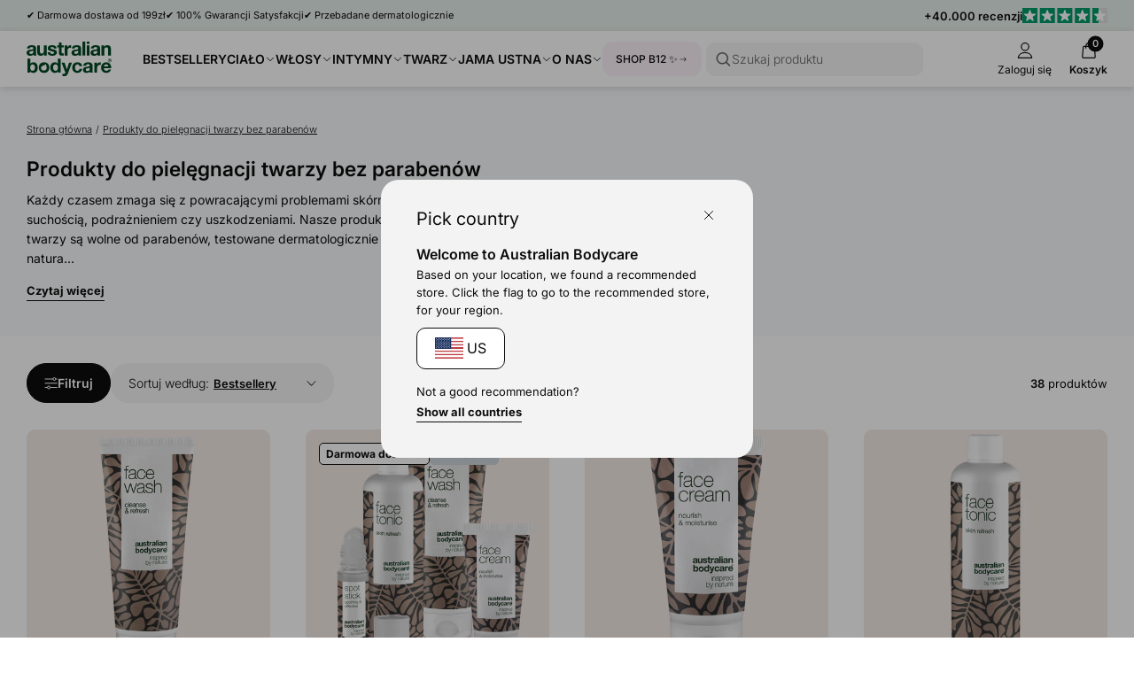

--- FILE ---
content_type: text/html; charset=utf-8
request_url: https://australian-bodycare.pl/collections/pielegnacja-twarzy-1
body_size: 111626
content:
<!doctype html>
<html lang="pl">
  <head>
    <meta charset="utf-8">
    <meta http-equiv="X-UA-Compatible" content="IE=edge">
    <meta name="viewport" content="width=device-width, initial-scale=1.0">
    <link rel="canonical" href="https://australian-bodycare.pl/collections/pielegnacja-twarzy-1">

    <title>Produkty do pielęgnacji twarzy bez parabenów</title><link rel="shortcut icon" href="//australian-bodycare.pl/cdn/shop/files/Favicon_rounded_OilDrop.png?crop=center&height=100&v=1729086880&width=100" type="image/x-icon">
      <link rel="icon" href="//australian-bodycare.pl/cdn/shop/files/Favicon_rounded_OilDrop.png?crop=center&height=32&v=1729086880&width=32" type="image/x-icon"><meta name="description" content="Jeśli szukasz delikatnych produktów do pielęgnacji twarzy bez parabenów, wypróbuj naturalne produkty do pielęgnacji twarzy od Australian Bodycare. Zobacz naszą pełną gamę produktów do pielęgnacji twarzy online tutaj.">
    <link rel="preconnect" href="https://static.klaviyo.com" crossorigin>
    
    <link rel="preconnect" href="https://fonts.shopifycdn.com" crossorigin>

<meta property="og:site_name" content="Australian Bodycare">
<meta property="og:url" content="https://australian-bodycare.pl/collections/pielegnacja-twarzy-1">
<meta property="og:title" content="Produkty do pielęgnacji twarzy bez parabenów">
<meta property="og:type" content="website">
<meta property="og:description" content="Jeśli szukasz delikatnych produktów do pielęgnacji twarzy bez parabenów, wypróbuj naturalne produkty do pielęgnacji twarzy od Australian Bodycare. Zobacz naszą pełną gamę produktów do pielęgnacji twarzy online tutaj.">
<meta name="description" content="Jeśli szukasz delikatnych produktów do pielęgnacji twarzy bez parabenów, wypróbuj naturalne produkty do pielęgnacji twarzy od Australian Bodycare. Zobacz naszą pełną gamę produktów do pielęgnacji twarzy online tutaj."><meta property="og:image" content="http://australian-bodycare.pl/cdn/shop/files/AustralianBodycareLogo_Final_kopier.svg?v=1729086880">
  <meta property="og:image:secure_url" content="https://australian-bodycare.pl/cdn/shop/files/AustralianBodycareLogo_Final_kopier.svg?v=1729086880">
  <meta property="og:image:width" content="341">
  <meta property="og:image:height" content="148"><meta name="twitter:card" content="summary_large_image">
<meta name="twitter:title" content="Produkty do pielęgnacji twarzy bez parabenów">
<meta name="twitter:description" content="Jeśli szukasz delikatnych produktów do pielęgnacji twarzy bez parabenów, wypróbuj naturalne produkty do pielęgnacji twarzy od Australian Bodycare. Zobacz naszą pełną gamę produktów do pielęgnacji twarzy online tutaj.">
<meta content="collection" data-shopify-resource-page-type>


<style data-shopify>.badge,
    .badge-base,
    .badge-small {
      background-color: var(--color-neutral-5);
      color: var(--color-neutral-0);
      border-color: var(--color-neutral-1);
    }.badge.badge-style-AwardWinner,
     .badge-base.badge-style-AwardWinner,
     .badge-small.badge-style-AwardWinner {
        background-color: #cae2da;
        color: #000000;
        border-color: #cae2da;
      }.badge.badge-style-BFCM2025,
     .badge-base.badge-style-BFCM2025,
     .badge-small.badge-style-BFCM2025 {
        background-color: #000000;
        color: #ffffff;
        border-color: #000000;
      }.badge.badge-style-ClinicallyTested,
     .badge-base.badge-style-ClinicallyTested,
     .badge-small.badge-style-ClinicallyTested {
        background-color: #c1b18f;
        color: #000000;
        border-color: #c1b18f;
      }.badge.badge-style-Bestseller,
     .badge-base.badge-style-Bestseller,
     .badge-small.badge-style-Bestseller {
        background-color: #cad3d8;
        color: #000000;
        border-color: #cad3d8;
      }.badge.badge-style-hide_new_badge,
     .badge-base.badge-style-hide_new_badge,
     .badge-small.badge-style-hide_new_badge {
        background-color: #c1b18f;
        color: #000000;
        border-color: #c1b18f;
      }.badge.badge-style-hide_savings_badge,
     .badge-base.badge-style-hide_savings_badge,
     .badge-small.badge-style-hide_savings_badge {
        background-color: #e6e6e4;
        color: #000000;
        border-color: #e6e6e4;
      }.badge.badge-style-presale,
     .badge-base.badge-style-presale,
     .badge-small.badge-style-presale {
        background-color: #d197ba;
        color: #ffffff;
        border-color: #d197ba;
      }</style><link href="//australian-bodycare.pl/cdn/shop/t/34/assets/reset.css?v=2754933211010264121762936256" rel="stylesheet" type="text/css" media="all" />
<link href="//australian-bodycare.pl/cdn/shop/t/34/assets/root-variables.css?v=50864424883339192771762936256" rel="stylesheet" type="text/css" media="all" />
<link href="//australian-bodycare.pl/cdn/shop/t/34/assets/main.css?v=27505739699865899101762936256" rel="stylesheet" type="text/css" media="all" />

<link href="//australian-bodycare.pl/cdn/shop/t/34/assets/element-logo.css?v=14878767216383609521762936256" rel="stylesheet" type="text/css" media="all" />
<link href="//australian-bodycare.pl/cdn/shop/t/34/assets/element-spacing.css?v=96737148891404193961762936256" rel="stylesheet" type="text/css" media="all" />
<link href="//australian-bodycare.pl/cdn/shop/t/34/assets/element-typography.css?v=107245045547506318841762936256" rel="stylesheet" type="text/css" media="all" />
<link href="//australian-bodycare.pl/cdn/shop/t/34/assets/component-text-elements.css?v=93437655973908491021762936256" rel="stylesheet" type="text/css" media="all" />

<link href="//australian-bodycare.pl/cdn/shop/t/34/assets/rte.css?v=176265022661593496971762936256" rel="stylesheet" type="text/css" media="all" />
<link href="//australian-bodycare.pl/cdn/shop/t/34/assets/element-button.css?v=52511639862690362931762936256" rel="stylesheet" type="text/css" media="all" />
<link href="//australian-bodycare.pl/cdn/shop/t/34/assets/element-icon.css?v=44218871956532129251762936256" rel="stylesheet" type="text/css" media="all" />
<link href="//australian-bodycare.pl/cdn/shop/t/34/assets/element-input.css?v=36358141698454479171762936256" rel="stylesheet" type="text/css" media="all" />
<link href="//australian-bodycare.pl/cdn/shop/t/34/assets/element-interactive.css?v=61871523382588870571762936256" rel="stylesheet" type="text/css" media="all" />
<link href="//australian-bodycare.pl/cdn/shop/t/34/assets/element-logo.css?v=14878767216383609521762936256" rel="stylesheet" type="text/css" media="all" />
<link href="//australian-bodycare.pl/cdn/shop/t/34/assets/element-badge.css?v=20971885550264396211762936256" rel="stylesheet" type="text/css" media="all" />
<link href="//australian-bodycare.pl/cdn/shop/t/34/assets/element-icon.css?v=44218871956532129251762936256" rel="stylesheet" type="text/css" media="all" />
<link href="//australian-bodycare.pl/cdn/shop/t/34/assets/component-modal.css?v=19156503319986648801762936256" rel="stylesheet" type="text/css" media="all" />
<link href="//australian-bodycare.pl/cdn/shop/t/34/assets/element-color.css?v=46450089196869586941762936256" rel="stylesheet" type="text/css" media="all" />
<link href="//australian-bodycare.pl/cdn/shop/t/34/assets/component-dropdown.css?v=76145908148527054261762936256" rel="stylesheet" type="text/css" media="all" />
<link href="//australian-bodycare.pl/cdn/shop/t/34/assets/component-variants.css?v=139298369082386453691762936256" rel="stylesheet" type="text/css" media="all" />
<link href="//australian-bodycare.pl/cdn/shop/t/34/assets/component-cards.css?v=125242338059311008761762936256" rel="stylesheet" type="text/css" media="all" />
<link href="//australian-bodycare.pl/cdn/shop/t/34/assets/component-heading-group.css?v=159382900341271142901762936256" rel="stylesheet" type="text/css" media="all" />
<style>
  @font-face {
  font-family: Inter;
  font-weight: 200;
  font-style: normal;
  font-display: swap;
  src: url("//australian-bodycare.pl/cdn/fonts/inter/inter_n2.63379874490a31b1ac686c7c9582ebe8c6a05610.woff2") format("woff2"),
       url("//australian-bodycare.pl/cdn/fonts/inter/inter_n2.f9faac0477da33ae7acd0ad3758c9bcf18cab36b.woff") format("woff");
}

  @font-face {
  font-family: Inter;
  font-weight: 300;
  font-style: normal;
  font-display: swap;
  src: url("//australian-bodycare.pl/cdn/fonts/inter/inter_n3.6faba940d2e90c9f1c2e0c5c2750b84af59fecc0.woff2") format("woff2"),
       url("//australian-bodycare.pl/cdn/fonts/inter/inter_n3.413aa818ec2103383c4ac7c3744c464d04b4db49.woff") format("woff");
}

  @font-face {
  font-family: Inter;
  font-weight: 400;
  font-style: normal;
  font-display: swap;
  src: url("//australian-bodycare.pl/cdn/fonts/inter/inter_n4.b2a3f24c19b4de56e8871f609e73ca7f6d2e2bb9.woff2") format("woff2"),
       url("//australian-bodycare.pl/cdn/fonts/inter/inter_n4.af8052d517e0c9ffac7b814872cecc27ae1fa132.woff") format("woff");
}

  @font-face {
  font-family: Inter;
  font-weight: 500;
  font-style: normal;
  font-display: swap;
  src: url("//australian-bodycare.pl/cdn/fonts/inter/inter_n5.d7101d5e168594dd06f56f290dd759fba5431d97.woff2") format("woff2"),
       url("//australian-bodycare.pl/cdn/fonts/inter/inter_n5.5332a76bbd27da00474c136abb1ca3cbbf259068.woff") format("woff");
}

  @font-face {
  font-family: Inter;
  font-weight: 600;
  font-style: normal;
  font-display: swap;
  src: url("//australian-bodycare.pl/cdn/fonts/inter/inter_n6.771af0474a71b3797eb38f3487d6fb79d43b6877.woff2") format("woff2"),
       url("//australian-bodycare.pl/cdn/fonts/inter/inter_n6.88c903d8f9e157d48b73b7777d0642925bcecde7.woff") format("woff");
}

  @font-face {
  font-family: Inter;
  font-weight: 700;
  font-style: normal;
  font-display: swap;
  src: url("//australian-bodycare.pl/cdn/fonts/inter/inter_n7.02711e6b374660cfc7915d1afc1c204e633421e4.woff2") format("woff2"),
       url("//australian-bodycare.pl/cdn/fonts/inter/inter_n7.6dab87426f6b8813070abd79972ceaf2f8d3b012.woff") format("woff");
}


  :root {
    --font-family: Inter, Helvetica, sans-serif;
  }

  body {
    font-family: var(--font-family);
  }
</style>
<script src="//australian-bodycare.pl/cdn/shop/t/34/assets/glob-scripts.js?v=5599701973836595331762936256" defer></script><script>
  window.dataLayer = window.dataLayer || [];
  function gtag(){ dataLayer.push(arguments); }
  // Set default consent to 'denied' as a placeholder
  // Determine actual values based on customer's own requirements
  gtag('consent', 'default', {
  'ad_storage': 'denied',
  'ad_user_data': 'denied',
  'ad_personalization': 'denied',
  'analytics_storage': 'denied',
  'wait_for_update': 500
  });
  gtag('set', 'ads_data_redaction', true);
</script>
<script 
  id="CookieConsent" 
  src="https://policy.app.cookieinformation.com/uc.js"
  data-culture="pl" 
  type="text/javascript"
  data-gcm-version="2.0"
></script>

<!-- Google Tag Manager -->
  <script>
    (function(w,d,s,l,i){w[l]=w[l]||[];w[l].push({'gtm.start':
    new Date().getTime(),event:'gtm.js'});var f=d.getElementsByTagName(s)[0],
    j=d.createElement(s),dl=l!='dataLayer'?'&l='+l:'';j.async=true;j.src=
    'https://ss.australian-bodycare.dk/gnxcwlbv.js?id='+i+dl;f.parentNode.insertBefore(j,f);
    })(window,document,'script','dataLayer','GTM-TT65F76');

    dataLayer.push({ currency: 'PLN' });
    gtag('js', new Date());
  </script>
  <!-- End Google Tag Manager -->

<script>window.performance && window.performance.mark && window.performance.mark('shopify.content_for_header.start');</script><meta name="google-site-verification" content="ofH3WAd_V40kpclayBQe80AXlioO4rRGvDP-d5tUdu4">
<meta id="shopify-digital-wallet" name="shopify-digital-wallet" content="/48719528095/digital_wallets/dialog">
<meta name="shopify-checkout-api-token" content="6362a36d29d202e302161ca308d853bc">
<meta id="in-context-paypal-metadata" data-shop-id="48719528095" data-venmo-supported="false" data-environment="production" data-locale="pl_PL" data-paypal-v4="true" data-currency="PLN">
<link rel="alternate" type="application/atom+xml" title="Feed" href="/collections/pielegnacja-twarzy-1.atom" />
<link rel="next" href="/collections/pielegnacja-twarzy-1?page=2">
<link rel="alternate" type="application/json+oembed" href="https://australian-bodycare.pl/collections/pielegnacja-twarzy-1.oembed">
<script async="async" src="/checkouts/internal/preloads.js?locale=pl-PL"></script>
<link rel="preconnect" href="https://shop.app" crossorigin="anonymous">
<script async="async" src="https://shop.app/checkouts/internal/preloads.js?locale=pl-PL&shop_id=48719528095" crossorigin="anonymous"></script>
<script id="apple-pay-shop-capabilities" type="application/json">{"shopId":48719528095,"countryCode":"DK","currencyCode":"PLN","merchantCapabilities":["supports3DS"],"merchantId":"gid:\/\/shopify\/Shop\/48719528095","merchantName":"Australian Bodycare","requiredBillingContactFields":["postalAddress","email","phone"],"requiredShippingContactFields":["postalAddress","email","phone"],"shippingType":"shipping","supportedNetworks":["visa","maestro","masterCard","amex"],"total":{"type":"pending","label":"Australian Bodycare","amount":"1.00"},"shopifyPaymentsEnabled":true,"supportsSubscriptions":true}</script>
<script id="shopify-features" type="application/json">{"accessToken":"6362a36d29d202e302161ca308d853bc","betas":["rich-media-storefront-analytics"],"domain":"australian-bodycare.pl","predictiveSearch":true,"shopId":48719528095,"locale":"pl"}</script>
<script>var Shopify = Shopify || {};
Shopify.shop = "australian-bodycare-pl.myshopify.com";
Shopify.locale = "pl";
Shopify.currency = {"active":"PLN","rate":"1.0"};
Shopify.country = "PL";
Shopify.theme = {"name":"[DEV] AUS 3.0.0.2.1 by WDN.DK (Bundle SBR)","id":189873488217,"schema_name":"Australian Bodycare","schema_version":"3.0.0.2.1","theme_store_id":null,"role":"main"};
Shopify.theme.handle = "null";
Shopify.theme.style = {"id":null,"handle":null};
Shopify.cdnHost = "australian-bodycare.pl/cdn";
Shopify.routes = Shopify.routes || {};
Shopify.routes.root = "/";</script>
<script type="module">!function(o){(o.Shopify=o.Shopify||{}).modules=!0}(window);</script>
<script>!function(o){function n(){var o=[];function n(){o.push(Array.prototype.slice.apply(arguments))}return n.q=o,n}var t=o.Shopify=o.Shopify||{};t.loadFeatures=n(),t.autoloadFeatures=n()}(window);</script>
<script>
  window.ShopifyPay = window.ShopifyPay || {};
  window.ShopifyPay.apiHost = "shop.app\/pay";
  window.ShopifyPay.redirectState = null;
</script>
<script id="shop-js-analytics" type="application/json">{"pageType":"collection"}</script>
<script defer="defer" async type="module" src="//australian-bodycare.pl/cdn/shopifycloud/shop-js/modules/v2/client.init-shop-cart-sync_CBup9hwf.pl.esm.js"></script>
<script defer="defer" async type="module" src="//australian-bodycare.pl/cdn/shopifycloud/shop-js/modules/v2/chunk.common_D_ekSGzr.esm.js"></script>
<script defer="defer" async type="module" src="//australian-bodycare.pl/cdn/shopifycloud/shop-js/modules/v2/chunk.modal_Djuln7dH.esm.js"></script>
<script type="module">
  await import("//australian-bodycare.pl/cdn/shopifycloud/shop-js/modules/v2/client.init-shop-cart-sync_CBup9hwf.pl.esm.js");
await import("//australian-bodycare.pl/cdn/shopifycloud/shop-js/modules/v2/chunk.common_D_ekSGzr.esm.js");
await import("//australian-bodycare.pl/cdn/shopifycloud/shop-js/modules/v2/chunk.modal_Djuln7dH.esm.js");

  window.Shopify.SignInWithShop?.initShopCartSync?.({"fedCMEnabled":true,"windoidEnabled":true});

</script>
<script>
  window.Shopify = window.Shopify || {};
  if (!window.Shopify.featureAssets) window.Shopify.featureAssets = {};
  window.Shopify.featureAssets['shop-js'] = {"shop-cart-sync":["modules/v2/client.shop-cart-sync_wsfdj4vr.pl.esm.js","modules/v2/chunk.common_D_ekSGzr.esm.js","modules/v2/chunk.modal_Djuln7dH.esm.js"],"init-fed-cm":["modules/v2/client.init-fed-cm_ev6fJ-2Y.pl.esm.js","modules/v2/chunk.common_D_ekSGzr.esm.js","modules/v2/chunk.modal_Djuln7dH.esm.js"],"shop-cash-offers":["modules/v2/client.shop-cash-offers_Djl1Kd8v.pl.esm.js","modules/v2/chunk.common_D_ekSGzr.esm.js","modules/v2/chunk.modal_Djuln7dH.esm.js"],"shop-login-button":["modules/v2/client.shop-login-button_BgqZgqZr.pl.esm.js","modules/v2/chunk.common_D_ekSGzr.esm.js","modules/v2/chunk.modal_Djuln7dH.esm.js"],"pay-button":["modules/v2/client.pay-button_BpaqGH9p.pl.esm.js","modules/v2/chunk.common_D_ekSGzr.esm.js","modules/v2/chunk.modal_Djuln7dH.esm.js"],"shop-button":["modules/v2/client.shop-button_bPPRFPcq.pl.esm.js","modules/v2/chunk.common_D_ekSGzr.esm.js","modules/v2/chunk.modal_Djuln7dH.esm.js"],"avatar":["modules/v2/client.avatar_BTnouDA3.pl.esm.js"],"init-windoid":["modules/v2/client.init-windoid_C5WLacJU.pl.esm.js","modules/v2/chunk.common_D_ekSGzr.esm.js","modules/v2/chunk.modal_Djuln7dH.esm.js"],"init-shop-for-new-customer-accounts":["modules/v2/client.init-shop-for-new-customer-accounts_BXT3k6RC.pl.esm.js","modules/v2/client.shop-login-button_BgqZgqZr.pl.esm.js","modules/v2/chunk.common_D_ekSGzr.esm.js","modules/v2/chunk.modal_Djuln7dH.esm.js"],"init-shop-email-lookup-coordinator":["modules/v2/client.init-shop-email-lookup-coordinator_Dj2g44LM.pl.esm.js","modules/v2/chunk.common_D_ekSGzr.esm.js","modules/v2/chunk.modal_Djuln7dH.esm.js"],"init-shop-cart-sync":["modules/v2/client.init-shop-cart-sync_CBup9hwf.pl.esm.js","modules/v2/chunk.common_D_ekSGzr.esm.js","modules/v2/chunk.modal_Djuln7dH.esm.js"],"shop-toast-manager":["modules/v2/client.shop-toast-manager_C9nBZLIl.pl.esm.js","modules/v2/chunk.common_D_ekSGzr.esm.js","modules/v2/chunk.modal_Djuln7dH.esm.js"],"init-customer-accounts":["modules/v2/client.init-customer-accounts_BJRIMABZ.pl.esm.js","modules/v2/client.shop-login-button_BgqZgqZr.pl.esm.js","modules/v2/chunk.common_D_ekSGzr.esm.js","modules/v2/chunk.modal_Djuln7dH.esm.js"],"init-customer-accounts-sign-up":["modules/v2/client.init-customer-accounts-sign-up_BXF-dQ58.pl.esm.js","modules/v2/client.shop-login-button_BgqZgqZr.pl.esm.js","modules/v2/chunk.common_D_ekSGzr.esm.js","modules/v2/chunk.modal_Djuln7dH.esm.js"],"shop-follow-button":["modules/v2/client.shop-follow-button_mu7ZNch9.pl.esm.js","modules/v2/chunk.common_D_ekSGzr.esm.js","modules/v2/chunk.modal_Djuln7dH.esm.js"],"checkout-modal":["modules/v2/client.checkout-modal_t17mssEn.pl.esm.js","modules/v2/chunk.common_D_ekSGzr.esm.js","modules/v2/chunk.modal_Djuln7dH.esm.js"],"shop-login":["modules/v2/client.shop-login_3OPvdzzx.pl.esm.js","modules/v2/chunk.common_D_ekSGzr.esm.js","modules/v2/chunk.modal_Djuln7dH.esm.js"],"lead-capture":["modules/v2/client.lead-capture_BFNXgIDu.pl.esm.js","modules/v2/chunk.common_D_ekSGzr.esm.js","modules/v2/chunk.modal_Djuln7dH.esm.js"],"payment-terms":["modules/v2/client.payment-terms_BX0RFuFw.pl.esm.js","modules/v2/chunk.common_D_ekSGzr.esm.js","modules/v2/chunk.modal_Djuln7dH.esm.js"]};
</script>
<script>(function() {
  var isLoaded = false;
  function asyncLoad() {
    if (isLoaded) return;
    isLoaded = true;
    var urls = ["https:\/\/intg.snapchat.com\/shopify\/shopify-scevent-init.js?id=23d604a7-9450-4f51-a1a4-cd48c3884779\u0026shop=australian-bodycare-pl.myshopify.com","https:\/\/ecommplugins-scripts.trustpilot.com\/v2.1\/js\/header.min.js?settings=eyJrZXkiOiJyRlNwY1g3VFdNcTVoZUxYIiwicyI6InNrdSJ9\u0026shop=australian-bodycare-pl.myshopify.com","https:\/\/ecommplugins-trustboxsettings.trustpilot.com\/australian-bodycare-pl.myshopify.com.js?settings=1644414496090\u0026shop=australian-bodycare-pl.myshopify.com"];
    for (var i = 0; i < urls.length; i++) {
      var s = document.createElement('script');
      s.type = 'text/javascript';
      s.async = true;
      s.src = urls[i];
      var x = document.getElementsByTagName('script')[0];
      x.parentNode.insertBefore(s, x);
    }
  };
  if(window.attachEvent) {
    window.attachEvent('onload', asyncLoad);
  } else {
    window.addEventListener('load', asyncLoad, false);
  }
})();</script>
<script id="__st">var __st={"a":48719528095,"offset":3600,"reqid":"9baa90c2-2584-410e-b715-bfa8028bd2bb-1769073165","pageurl":"australian-bodycare.pl\/collections\/pielegnacja-twarzy-1","u":"85121f29ca58","p":"collection","rtyp":"collection","rid":617188786521};</script>
<script>window.ShopifyPaypalV4VisibilityTracking = true;</script>
<script id="captcha-bootstrap">!function(){'use strict';const t='contact',e='account',n='new_comment',o=[[t,t],['blogs',n],['comments',n],[t,'customer']],c=[[e,'customer_login'],[e,'guest_login'],[e,'recover_customer_password'],[e,'create_customer']],r=t=>t.map((([t,e])=>`form[action*='/${t}']:not([data-nocaptcha='true']) input[name='form_type'][value='${e}']`)).join(','),a=t=>()=>t?[...document.querySelectorAll(t)].map((t=>t.form)):[];function s(){const t=[...o],e=r(t);return a(e)}const i='password',u='form_key',d=['recaptcha-v3-token','g-recaptcha-response','h-captcha-response',i],f=()=>{try{return window.sessionStorage}catch{return}},m='__shopify_v',_=t=>t.elements[u];function p(t,e,n=!1){try{const o=window.sessionStorage,c=JSON.parse(o.getItem(e)),{data:r}=function(t){const{data:e,action:n}=t;return t[m]||n?{data:e,action:n}:{data:t,action:n}}(c);for(const[e,n]of Object.entries(r))t.elements[e]&&(t.elements[e].value=n);n&&o.removeItem(e)}catch(o){console.error('form repopulation failed',{error:o})}}const l='form_type',E='cptcha';function T(t){t.dataset[E]=!0}const w=window,h=w.document,L='Shopify',v='ce_forms',y='captcha';let A=!1;((t,e)=>{const n=(g='f06e6c50-85a8-45c8-87d0-21a2b65856fe',I='https://cdn.shopify.com/shopifycloud/storefront-forms-hcaptcha/ce_storefront_forms_captcha_hcaptcha.v1.5.2.iife.js',D={infoText:'Chronione przez hCaptcha',privacyText:'Prywatność',termsText:'Warunki'},(t,e,n)=>{const o=w[L][v],c=o.bindForm;if(c)return c(t,g,e,D).then(n);var r;o.q.push([[t,g,e,D],n]),r=I,A||(h.body.append(Object.assign(h.createElement('script'),{id:'captcha-provider',async:!0,src:r})),A=!0)});var g,I,D;w[L]=w[L]||{},w[L][v]=w[L][v]||{},w[L][v].q=[],w[L][y]=w[L][y]||{},w[L][y].protect=function(t,e){n(t,void 0,e),T(t)},Object.freeze(w[L][y]),function(t,e,n,w,h,L){const[v,y,A,g]=function(t,e,n){const i=e?o:[],u=t?c:[],d=[...i,...u],f=r(d),m=r(i),_=r(d.filter((([t,e])=>n.includes(e))));return[a(f),a(m),a(_),s()]}(w,h,L),I=t=>{const e=t.target;return e instanceof HTMLFormElement?e:e&&e.form},D=t=>v().includes(t);t.addEventListener('submit',(t=>{const e=I(t);if(!e)return;const n=D(e)&&!e.dataset.hcaptchaBound&&!e.dataset.recaptchaBound,o=_(e),c=g().includes(e)&&(!o||!o.value);(n||c)&&t.preventDefault(),c&&!n&&(function(t){try{if(!f())return;!function(t){const e=f();if(!e)return;const n=_(t);if(!n)return;const o=n.value;o&&e.removeItem(o)}(t);const e=Array.from(Array(32),(()=>Math.random().toString(36)[2])).join('');!function(t,e){_(t)||t.append(Object.assign(document.createElement('input'),{type:'hidden',name:u})),t.elements[u].value=e}(t,e),function(t,e){const n=f();if(!n)return;const o=[...t.querySelectorAll(`input[type='${i}']`)].map((({name:t})=>t)),c=[...d,...o],r={};for(const[a,s]of new FormData(t).entries())c.includes(a)||(r[a]=s);n.setItem(e,JSON.stringify({[m]:1,action:t.action,data:r}))}(t,e)}catch(e){console.error('failed to persist form',e)}}(e),e.submit())}));const S=(t,e)=>{t&&!t.dataset[E]&&(n(t,e.some((e=>e===t))),T(t))};for(const o of['focusin','change'])t.addEventListener(o,(t=>{const e=I(t);D(e)&&S(e,y())}));const B=e.get('form_key'),M=e.get(l),P=B&&M;t.addEventListener('DOMContentLoaded',(()=>{const t=y();if(P)for(const e of t)e.elements[l].value===M&&p(e,B);[...new Set([...A(),...v().filter((t=>'true'===t.dataset.shopifyCaptcha))])].forEach((e=>S(e,t)))}))}(h,new URLSearchParams(w.location.search),n,t,e,['guest_login'])})(!0,!0)}();</script>
<script integrity="sha256-4kQ18oKyAcykRKYeNunJcIwy7WH5gtpwJnB7kiuLZ1E=" data-source-attribution="shopify.loadfeatures" defer="defer" src="//australian-bodycare.pl/cdn/shopifycloud/storefront/assets/storefront/load_feature-a0a9edcb.js" crossorigin="anonymous"></script>
<script crossorigin="anonymous" defer="defer" src="//australian-bodycare.pl/cdn/shopifycloud/storefront/assets/shopify_pay/storefront-65b4c6d7.js?v=20250812"></script>
<script data-source-attribution="shopify.dynamic_checkout.dynamic.init">var Shopify=Shopify||{};Shopify.PaymentButton=Shopify.PaymentButton||{isStorefrontPortableWallets:!0,init:function(){window.Shopify.PaymentButton.init=function(){};var t=document.createElement("script");t.src="https://australian-bodycare.pl/cdn/shopifycloud/portable-wallets/latest/portable-wallets.pl.js",t.type="module",document.head.appendChild(t)}};
</script>
<script data-source-attribution="shopify.dynamic_checkout.buyer_consent">
  function portableWalletsHideBuyerConsent(e){var t=document.getElementById("shopify-buyer-consent"),n=document.getElementById("shopify-subscription-policy-button");t&&n&&(t.classList.add("hidden"),t.setAttribute("aria-hidden","true"),n.removeEventListener("click",e))}function portableWalletsShowBuyerConsent(e){var t=document.getElementById("shopify-buyer-consent"),n=document.getElementById("shopify-subscription-policy-button");t&&n&&(t.classList.remove("hidden"),t.removeAttribute("aria-hidden"),n.addEventListener("click",e))}window.Shopify?.PaymentButton&&(window.Shopify.PaymentButton.hideBuyerConsent=portableWalletsHideBuyerConsent,window.Shopify.PaymentButton.showBuyerConsent=portableWalletsShowBuyerConsent);
</script>
<script data-source-attribution="shopify.dynamic_checkout.cart.bootstrap">document.addEventListener("DOMContentLoaded",(function(){function t(){return document.querySelector("shopify-accelerated-checkout-cart, shopify-accelerated-checkout")}if(t())Shopify.PaymentButton.init();else{new MutationObserver((function(e,n){t()&&(Shopify.PaymentButton.init(),n.disconnect())})).observe(document.body,{childList:!0,subtree:!0})}}));
</script>
<link id="shopify-accelerated-checkout-styles" rel="stylesheet" media="screen" href="https://australian-bodycare.pl/cdn/shopifycloud/portable-wallets/latest/accelerated-checkout-backwards-compat.css" crossorigin="anonymous">
<style id="shopify-accelerated-checkout-cart">
        #shopify-buyer-consent {
  margin-top: 1em;
  display: inline-block;
  width: 100%;
}

#shopify-buyer-consent.hidden {
  display: none;
}

#shopify-subscription-policy-button {
  background: none;
  border: none;
  padding: 0;
  text-decoration: underline;
  font-size: inherit;
  cursor: pointer;
}

#shopify-subscription-policy-button::before {
  box-shadow: none;
}

      </style>

<script>window.performance && window.performance.mark && window.performance.mark('shopify.content_for_header.end');</script>
<script async="" src="https://www.googletagmanager.com/gtag/js?id=G-8Y6RBD8Z42"></script>
  <script>
    window.dataLayer = window.dataLayer || [];
    function gtag() {
      dataLayer.push(arguments);
    }
    gtag('js', new Date());

    gtag('config', 'G-8Y6RBD8Z42');
  </script>
<link href="//australian-bodycare.pl/cdn/shop/t/34/assets/critical.css?v=3309580482416158281762936256" rel="stylesheet" type="text/css" media="all" />
    
    <script src="//australian-bodycare.pl/cdn/shop/t/34/assets/critical.js?v=42170245120607785611762936256" type="text/javascript"></script>
    
  <!-- BEGIN app block: shopify://apps/multifeeds/blocks/gad_embed/f3e7ca1d-2d5a-45a7-97dd-2fd45843acef --><script>
  window["mfgadData"] = {baseSettings: {"selectors_map":"'.variants-options .radio-active .variant-price(LEAF)':'{discountPrice}','.variants-options .radio-active .price--sale':'{discountPrice}','.productpage__mainbuy .unit-pricing span.baseline-text(ALL)':'{discountPrice}'","show_discount_when":"Instantly","theme_price_selector":".productpage-grid .column-item.price(ALL)"},
    priorCheckURLForVariant: false,
    moneyFormat: "1,23 zl",
    valueFormat: "1,23",
    currency: "PLN",
    showDiscountWhen: "Instantly",collectionSelectorsMap: {},
  }
</script>


<!-- END app block --><!-- BEGIN app block: shopify://apps/klaviyo-email-marketing-sms/blocks/klaviyo-onsite-embed/2632fe16-c075-4321-a88b-50b567f42507 -->












  <script async src="https://static.klaviyo.com/onsite/js/VK9a7A/klaviyo.js?company_id=VK9a7A"></script>
  <script>!function(){if(!window.klaviyo){window._klOnsite=window._klOnsite||[];try{window.klaviyo=new Proxy({},{get:function(n,i){return"push"===i?function(){var n;(n=window._klOnsite).push.apply(n,arguments)}:function(){for(var n=arguments.length,o=new Array(n),w=0;w<n;w++)o[w]=arguments[w];var t="function"==typeof o[o.length-1]?o.pop():void 0,e=new Promise((function(n){window._klOnsite.push([i].concat(o,[function(i){t&&t(i),n(i)}]))}));return e}}})}catch(n){window.klaviyo=window.klaviyo||[],window.klaviyo.push=function(){var n;(n=window._klOnsite).push.apply(n,arguments)}}}}();</script>

  




  <script>
    window.klaviyoReviewsProductDesignMode = false
  </script>







<!-- END app block --><!-- BEGIN app block: shopify://apps/okendo/blocks/theme-settings/bb689e69-ea70-4661-8fb7-ad24a2e23c29 --><!-- BEGIN app snippet: header-metafields -->










    <style data-oke-reviews-version="0.81.8" type="text/css" data-href="https://d3hw6dc1ow8pp2.cloudfront.net/reviews-widget-plus/css/okendo-reviews-styles.9d163ae1.css"></style><style data-oke-reviews-version="0.81.8" type="text/css" data-href="https://d3hw6dc1ow8pp2.cloudfront.net/reviews-widget-plus/css/modules/okendo-star-rating.4cb378a8.css"></style><style data-oke-reviews-version="0.81.8" type="text/css" data-href="https://d3hw6dc1ow8pp2.cloudfront.net/reviews-widget-plus/css/modules/okendo-reviews-keywords.0942444f.css"></style><style data-oke-reviews-version="0.81.8" type="text/css" data-href="https://d3hw6dc1ow8pp2.cloudfront.net/reviews-widget-plus/css/modules/okendo-reviews-summary.a0c9d7d6.css"></style><style type="text/css">.okeReviews[data-oke-container],div.okeReviews{font-size:14px;font-size:var(--oke-text-regular);font-weight:400;font-family:var(--oke-text-fontFamily);line-height:1.6}.okeReviews[data-oke-container] *,.okeReviews[data-oke-container] :after,.okeReviews[data-oke-container] :before,div.okeReviews *,div.okeReviews :after,div.okeReviews :before{box-sizing:border-box}.okeReviews[data-oke-container] h1,.okeReviews[data-oke-container] h2,.okeReviews[data-oke-container] h3,.okeReviews[data-oke-container] h4,.okeReviews[data-oke-container] h5,.okeReviews[data-oke-container] h6,div.okeReviews h1,div.okeReviews h2,div.okeReviews h3,div.okeReviews h4,div.okeReviews h5,div.okeReviews h6{font-size:1em;font-weight:400;line-height:1.4;margin:0}.okeReviews[data-oke-container] ul,div.okeReviews ul{padding:0;margin:0}.okeReviews[data-oke-container] li,div.okeReviews li{list-style-type:none;padding:0}.okeReviews[data-oke-container] p,div.okeReviews p{line-height:1.8;margin:0 0 4px}.okeReviews[data-oke-container] p:last-child,div.okeReviews p:last-child{margin-bottom:0}.okeReviews[data-oke-container] a,div.okeReviews a{text-decoration:none;color:inherit}.okeReviews[data-oke-container] button,div.okeReviews button{border-radius:0;border:0;box-shadow:none;margin:0;width:auto;min-width:auto;padding:0;background-color:transparent;min-height:auto}.okeReviews[data-oke-container] button,.okeReviews[data-oke-container] input,.okeReviews[data-oke-container] select,.okeReviews[data-oke-container] textarea,div.okeReviews button,div.okeReviews input,div.okeReviews select,div.okeReviews textarea{font-family:inherit;font-size:1em}.okeReviews[data-oke-container] label,.okeReviews[data-oke-container] select,div.okeReviews label,div.okeReviews select{display:inline}.okeReviews[data-oke-container] select,div.okeReviews select{width:auto}.okeReviews[data-oke-container] article,.okeReviews[data-oke-container] aside,div.okeReviews article,div.okeReviews aside{margin:0}.okeReviews[data-oke-container] table,div.okeReviews table{background:transparent;border:0;border-collapse:collapse;border-spacing:0;font-family:inherit;font-size:1em;table-layout:auto}.okeReviews[data-oke-container] table td,.okeReviews[data-oke-container] table th,.okeReviews[data-oke-container] table tr,div.okeReviews table td,div.okeReviews table th,div.okeReviews table tr{border:0;font-family:inherit;font-size:1em}.okeReviews[data-oke-container] table td,.okeReviews[data-oke-container] table th,div.okeReviews table td,div.okeReviews table th{background:transparent;font-weight:400;letter-spacing:normal;padding:0;text-align:left;text-transform:none;vertical-align:middle}.okeReviews[data-oke-container] table tr:hover td,.okeReviews[data-oke-container] table tr:hover th,div.okeReviews table tr:hover td,div.okeReviews table tr:hover th{background:transparent}.okeReviews[data-oke-container] fieldset,div.okeReviews fieldset{border:0;padding:0;margin:0;min-width:0}.okeReviews[data-oke-container] img,.okeReviews[data-oke-container] svg,div.okeReviews img,div.okeReviews svg{max-width:none}.okeReviews[data-oke-container] div:empty,div.okeReviews div:empty{display:block}.okeReviews[data-oke-container] .oke-icon:before,div.okeReviews .oke-icon:before{font-family:oke-widget-icons!important;font-style:normal;font-weight:400;font-variant:normal;text-transform:none;line-height:1;-webkit-font-smoothing:antialiased;-moz-osx-font-smoothing:grayscale;color:inherit}.okeReviews[data-oke-container] .oke-icon--select-arrow:before,div.okeReviews .oke-icon--select-arrow:before{content:""}.okeReviews[data-oke-container] .oke-icon--loading:before,div.okeReviews .oke-icon--loading:before{content:""}.okeReviews[data-oke-container] .oke-icon--pencil:before,div.okeReviews .oke-icon--pencil:before{content:""}.okeReviews[data-oke-container] .oke-icon--filter:before,div.okeReviews .oke-icon--filter:before{content:""}.okeReviews[data-oke-container] .oke-icon--play:before,div.okeReviews .oke-icon--play:before{content:""}.okeReviews[data-oke-container] .oke-icon--tick-circle:before,div.okeReviews .oke-icon--tick-circle:before{content:""}.okeReviews[data-oke-container] .oke-icon--chevron-left:before,div.okeReviews .oke-icon--chevron-left:before{content:""}.okeReviews[data-oke-container] .oke-icon--chevron-right:before,div.okeReviews .oke-icon--chevron-right:before{content:""}.okeReviews[data-oke-container] .oke-icon--thumbs-down:before,div.okeReviews .oke-icon--thumbs-down:before{content:""}.okeReviews[data-oke-container] .oke-icon--thumbs-up:before,div.okeReviews .oke-icon--thumbs-up:before{content:""}.okeReviews[data-oke-container] .oke-icon--close:before,div.okeReviews .oke-icon--close:before{content:""}.okeReviews[data-oke-container] .oke-icon--chevron-up:before,div.okeReviews .oke-icon--chevron-up:before{content:""}.okeReviews[data-oke-container] .oke-icon--chevron-down:before,div.okeReviews .oke-icon--chevron-down:before{content:""}.okeReviews[data-oke-container] .oke-icon--star:before,div.okeReviews .oke-icon--star:before{content:""}.okeReviews[data-oke-container] .oke-icon--magnifying-glass:before,div.okeReviews .oke-icon--magnifying-glass:before{content:""}@font-face{font-family:oke-widget-icons;src:url(https://d3hw6dc1ow8pp2.cloudfront.net/reviews-widget-plus/fonts/oke-widget-icons.ttf) format("truetype"),url(https://d3hw6dc1ow8pp2.cloudfront.net/reviews-widget-plus/fonts/oke-widget-icons.woff) format("woff"),url(https://d3hw6dc1ow8pp2.cloudfront.net/reviews-widget-plus/img/oke-widget-icons.bc0d6b0a.svg) format("svg");font-weight:400;font-style:normal;font-display:block}.okeReviews[data-oke-container] .oke-button,div.okeReviews .oke-button{display:inline-block;border-style:solid;border-color:var(--oke-button-borderColor);border-width:var(--oke-button-borderWidth);background-color:var(--oke-button-backgroundColor);line-height:1;padding:12px 24px;margin:0;border-radius:var(--oke-button-borderRadius);color:var(--oke-button-textColor);text-align:center;position:relative;font-weight:var(--oke-button-fontWeight);font-size:var(--oke-button-fontSize);font-family:var(--oke-button-fontFamily);outline:0}.okeReviews[data-oke-container] .oke-button-text,.okeReviews[data-oke-container] .oke-button .oke-icon,div.okeReviews .oke-button-text,div.okeReviews .oke-button .oke-icon{line-height:1}.okeReviews[data-oke-container] .oke-button.oke-is-loading,div.okeReviews .oke-button.oke-is-loading{position:relative}.okeReviews[data-oke-container] .oke-button.oke-is-loading:before,div.okeReviews .oke-button.oke-is-loading:before{font-family:oke-widget-icons!important;font-style:normal;font-weight:400;font-variant:normal;text-transform:none;line-height:1;-webkit-font-smoothing:antialiased;-moz-osx-font-smoothing:grayscale;content:"";color:undefined;font-size:12px;display:inline-block;animation:oke-spin 1s linear infinite;position:absolute;width:12px;height:12px;top:0;left:0;bottom:0;right:0;margin:auto}.okeReviews[data-oke-container] .oke-button.oke-is-loading>*,div.okeReviews .oke-button.oke-is-loading>*{opacity:0}.okeReviews[data-oke-container] .oke-button.oke-is-active,div.okeReviews .oke-button.oke-is-active{background-color:var(--oke-button-backgroundColorActive);color:var(--oke-button-textColorActive);border-color:var(--oke-button-borderColorActive)}.okeReviews[data-oke-container] .oke-button:not(.oke-is-loading),div.okeReviews .oke-button:not(.oke-is-loading){cursor:pointer}.okeReviews[data-oke-container] .oke-button:not(.oke-is-loading):not(.oke-is-active):hover,div.okeReviews .oke-button:not(.oke-is-loading):not(.oke-is-active):hover{background-color:var(--oke-button-backgroundColorHover);color:var(--oke-button-textColorHover);border-color:var(--oke-button-borderColorHover);box-shadow:0 0 0 2px var(--oke-button-backgroundColorHover)}.okeReviews[data-oke-container] .oke-button:not(.oke-is-loading):not(.oke-is-active):active,.okeReviews[data-oke-container] .oke-button:not(.oke-is-loading):not(.oke-is-active):hover:active,div.okeReviews .oke-button:not(.oke-is-loading):not(.oke-is-active):active,div.okeReviews .oke-button:not(.oke-is-loading):not(.oke-is-active):hover:active{background-color:var(--oke-button-backgroundColorActive);color:var(--oke-button-textColorActive);border-color:var(--oke-button-borderColorActive)}.okeReviews[data-oke-container] .oke-title,div.okeReviews .oke-title{font-weight:var(--oke-title-fontWeight);font-size:var(--oke-title-fontSize);font-family:var(--oke-title-fontFamily)}.okeReviews[data-oke-container] .oke-bodyText,div.okeReviews .oke-bodyText{font-weight:var(--oke-bodyText-fontWeight);font-size:var(--oke-bodyText-fontSize);font-family:var(--oke-bodyText-fontFamily)}.okeReviews[data-oke-container] .oke-linkButton,div.okeReviews .oke-linkButton{cursor:pointer;font-weight:700;pointer-events:auto;text-decoration:underline}.okeReviews[data-oke-container] .oke-linkButton:hover,div.okeReviews .oke-linkButton:hover{text-decoration:none}.okeReviews[data-oke-container] .oke-readMore,div.okeReviews .oke-readMore{cursor:pointer;color:inherit;text-decoration:underline}.okeReviews[data-oke-container] .oke-select,div.okeReviews .oke-select{cursor:pointer;background-repeat:no-repeat;background-position-x:100%;background-position-y:50%;border:none;padding:0 24px 0 12px;-moz-appearance:none;appearance:none;color:inherit;-webkit-appearance:none;background-color:transparent;background-image:url("data:image/svg+xml;charset=utf-8,%3Csvg fill='currentColor' xmlns='http://www.w3.org/2000/svg' viewBox='0 0 24 24'%3E%3Cpath d='M7 10l5 5 5-5z'/%3E%3Cpath d='M0 0h24v24H0z' fill='none'/%3E%3C/svg%3E");outline-offset:4px}.okeReviews[data-oke-container] .oke-select:disabled,div.okeReviews .oke-select:disabled{background-color:transparent;background-image:url("data:image/svg+xml;charset=utf-8,%3Csvg fill='%239a9db1' xmlns='http://www.w3.org/2000/svg' viewBox='0 0 24 24'%3E%3Cpath d='M7 10l5 5 5-5z'/%3E%3Cpath d='M0 0h24v24H0z' fill='none'/%3E%3C/svg%3E")}.okeReviews[data-oke-container] .oke-loader,div.okeReviews .oke-loader{position:relative}.okeReviews[data-oke-container] .oke-loader:before,div.okeReviews .oke-loader:before{font-family:oke-widget-icons!important;font-style:normal;font-weight:400;font-variant:normal;text-transform:none;line-height:1;-webkit-font-smoothing:antialiased;-moz-osx-font-smoothing:grayscale;content:"";color:var(--oke-text-secondaryColor);font-size:12px;display:inline-block;animation:oke-spin 1s linear infinite;position:absolute;width:12px;height:12px;top:0;left:0;bottom:0;right:0;margin:auto}.okeReviews[data-oke-container] .oke-a11yText,div.okeReviews .oke-a11yText{border:0;clip:rect(0 0 0 0);height:1px;margin:-1px;overflow:hidden;padding:0;position:absolute;width:1px}.okeReviews[data-oke-container] .oke-hidden,div.okeReviews .oke-hidden{display:none}.okeReviews[data-oke-container] .oke-modal,div.okeReviews .oke-modal{bottom:0;left:0;overflow:auto;position:fixed;right:0;top:0;z-index:2147483647;max-height:100%;background-color:rgba(0,0,0,.5);padding:40px 0 32px}@media only screen and (min-width:1024px){.okeReviews[data-oke-container] .oke-modal,div.okeReviews .oke-modal{display:flex;align-items:center;padding:48px 0}}.okeReviews[data-oke-container] .oke-modal ::-moz-selection,div.okeReviews .oke-modal ::-moz-selection{background-color:rgba(39,45,69,.2)}.okeReviews[data-oke-container] .oke-modal ::selection,div.okeReviews .oke-modal ::selection{background-color:rgba(39,45,69,.2)}.okeReviews[data-oke-container] .oke-modal,.okeReviews[data-oke-container] .oke-modal p,div.okeReviews .oke-modal,div.okeReviews .oke-modal p{color:#272d45}.okeReviews[data-oke-container] .oke-modal-content,div.okeReviews .oke-modal-content{background-color:#fff;margin:auto;position:relative;will-change:transform,opacity;width:calc(100% - 64px)}@media only screen and (min-width:1024px){.okeReviews[data-oke-container] .oke-modal-content,div.okeReviews .oke-modal-content{max-width:1000px}}.okeReviews[data-oke-container] .oke-modal-close,div.okeReviews .oke-modal-close{cursor:pointer;position:absolute;width:32px;height:32px;top:-32px;padding:4px;right:-4px;line-height:1}.okeReviews[data-oke-container] .oke-modal-close:before,div.okeReviews .oke-modal-close:before{font-family:oke-widget-icons!important;font-style:normal;font-weight:400;font-variant:normal;text-transform:none;line-height:1;-webkit-font-smoothing:antialiased;-moz-osx-font-smoothing:grayscale;content:"";color:#fff;font-size:24px;display:inline-block;width:24px;height:24px}.okeReviews[data-oke-container] .oke-modal-overlay,div.okeReviews .oke-modal-overlay{background-color:rgba(43,46,56,.9)}@media only screen and (min-width:1024px){.okeReviews[data-oke-container] .oke-modal--large .oke-modal-content,div.okeReviews .oke-modal--large .oke-modal-content{max-width:1200px}}.okeReviews[data-oke-container] .oke-modal .oke-helpful,.okeReviews[data-oke-container] .oke-modal .oke-helpful-vote-button,.okeReviews[data-oke-container] .oke-modal .oke-reviewContent-date,div.okeReviews .oke-modal .oke-helpful,div.okeReviews .oke-modal .oke-helpful-vote-button,div.okeReviews .oke-modal .oke-reviewContent-date{color:#676986}.oke-modal .okeReviews[data-oke-container].oke-w,.oke-modal div.okeReviews.oke-w{color:#272d45}.okeReviews[data-oke-container] .oke-tag,div.okeReviews .oke-tag{align-items:center;color:#272d45;display:flex;font-size:var(--oke-text-small);font-weight:600;text-align:left;position:relative;z-index:2;background-color:#f4f4f6;padding:4px 6px;border:none;border-radius:4px;gap:6px;line-height:1}.okeReviews[data-oke-container] .oke-tag svg,div.okeReviews .oke-tag svg{fill:currentColor;height:1rem}.okeReviews[data-oke-container] .hooper,div.okeReviews .hooper{height:auto}.okeReviews--left{text-align:left}.okeReviews--right{text-align:right}.okeReviews--center{text-align:center}.okeReviews :not([tabindex="-1"]):focus-visible{outline:5px auto highlight;outline:5px auto -webkit-focus-ring-color}.is-oke-modalOpen{overflow:hidden!important}img.oke-is-error{background-color:var(--oke-shadingColor);background-size:cover;background-position:50% 50%;box-shadow:inset 0 0 0 1px var(--oke-border-color)}@keyframes oke-spin{0%{transform:rotate(0deg)}to{transform:rotate(1turn)}}@keyframes oke-fade-in{0%{opacity:0}to{opacity:1}}
.oke-stars{line-height:1;position:relative;display:inline-block}.oke-stars-background svg{overflow:visible}.oke-stars-foreground{overflow:hidden;position:absolute;top:0;left:0}.oke-sr{display:inline-block;padding-top:var(--oke-starRating-spaceAbove);padding-bottom:var(--oke-starRating-spaceBelow)}.oke-sr .oke-is-clickable{cursor:pointer}.oke-sr--hidden{display:none}.oke-sr-count,.oke-sr-rating,.oke-sr-stars{display:inline-block;vertical-align:middle}.oke-sr-stars{line-height:1;margin-right:8px}.oke-sr-rating{display:none}.oke-sr-count--brackets:before{content:"("}.oke-sr-count--brackets:after{content:")"}
.oke-rk{display:block}.okeReviews[data-oke-container] .oke-reviewsKeywords-heading,div.okeReviews .oke-reviewsKeywords-heading{font-weight:700;margin-bottom:8px}.okeReviews[data-oke-container] .oke-reviewsKeywords-heading-skeleton,div.okeReviews .oke-reviewsKeywords-heading-skeleton{height:calc(var(--oke-button-fontSize) + 4px);width:150px}.okeReviews[data-oke-container] .oke-reviewsKeywords-list,div.okeReviews .oke-reviewsKeywords-list{display:inline-flex;align-items:center;flex-wrap:wrap;gap:4px}.okeReviews[data-oke-container] .oke-reviewsKeywords-list-category,div.okeReviews .oke-reviewsKeywords-list-category{background-color:var(--oke-filter-backgroundColor);color:var(--oke-filter-textColor);border:1px solid var(--oke-filter-borderColor);border-radius:var(--oke-filter-borderRadius);padding:6px 16px;transition:background-color .1s ease-out,border-color .1s ease-out;white-space:nowrap}.okeReviews[data-oke-container] .oke-reviewsKeywords-list-category.oke-is-clickable,div.okeReviews .oke-reviewsKeywords-list-category.oke-is-clickable{cursor:pointer}.okeReviews[data-oke-container] .oke-reviewsKeywords-list-category.oke-is-active,div.okeReviews .oke-reviewsKeywords-list-category.oke-is-active{background-color:var(--oke-filter-backgroundColorActive);color:var(--oke-filter-textColorActive);border-color:var(--oke-filter-borderColorActive)}.okeReviews[data-oke-container] .oke-reviewsKeywords .oke-translateButton,div.okeReviews .oke-reviewsKeywords .oke-translateButton{margin-top:12px}
.oke-rs{display:block}.oke-rs .oke-reviewsSummary.oke-is-preRender .oke-reviewsSummary-summary{-webkit-mask:linear-gradient(180deg,#000 0,#000 40%,transparent 95%,transparent 0) 100% 50%/100% 100% repeat-x;mask:linear-gradient(180deg,#000 0,#000 40%,transparent 95%,transparent 0) 100% 50%/100% 100% repeat-x;max-height:150px}.okeReviews[data-oke-container] .oke-reviewsSummary .oke-tooltip,div.okeReviews .oke-reviewsSummary .oke-tooltip{display:inline-block;font-weight:400}.okeReviews[data-oke-container] .oke-reviewsSummary .oke-tooltip-trigger,div.okeReviews .oke-reviewsSummary .oke-tooltip-trigger{height:15px;width:15px;overflow:hidden;transform:translateY(-10%)}.okeReviews[data-oke-container] .oke-reviewsSummary-heading,div.okeReviews .oke-reviewsSummary-heading{align-items:center;-moz-column-gap:4px;column-gap:4px;display:inline-flex;font-weight:700;margin-bottom:8px}.okeReviews[data-oke-container] .oke-reviewsSummary-heading-skeleton,div.okeReviews .oke-reviewsSummary-heading-skeleton{height:calc(var(--oke-button-fontSize) + 4px);width:150px}.okeReviews[data-oke-container] .oke-reviewsSummary-icon,div.okeReviews .oke-reviewsSummary-icon{fill:currentColor;font-size:14px}.okeReviews[data-oke-container] .oke-reviewsSummary-icon svg,div.okeReviews .oke-reviewsSummary-icon svg{vertical-align:baseline}.okeReviews[data-oke-container] .oke-reviewsSummary-summary.oke-is-truncated,div.okeReviews .oke-reviewsSummary-summary.oke-is-truncated{display:-webkit-box;-webkit-box-orient:vertical;overflow:hidden;text-overflow:ellipsis}</style>

    <script type="application/json" id="oke-reviews-settings">{"subscriberId":"c342939f-4b8c-422e-9c91-31840aa10086","analyticsSettings":{"isWidgetOnScreenTrackingEnabled":true,"provider":"gtag"},"locale":"pl","localeAndVariant":{"code":"pl"},"matchCustomerLocale":true,"widgetSettings":{"global":{"dateSettings":{"format":{"type":"relative"}},"hideOkendoBranding":true,"reviewTranslationsMode":"on-load","showIncentiveIndicator":false,"searchEnginePaginationEnabled":true,"stars":{"interspace":2,"shape":{"width":124,"useAssetColors":true,"type":"custom","assetUrl":"https://dov7r31oq5dkj.cloudfront.net/c342939f-4b8c-422e-9c91-31840aa10086/34cddfd3-7112-42b9-b3b9-ffaf7c506591","height":124},"backgroundColor":"#E5E5E5"},"font":{"fontType":"inherit-from-page"}},"homepageCarousel":{"slidesPerPage":{"large":3,"medium":2},"totalSlides":12,"scrollBehaviour":"slide","style":{"showDates":true,"border":{"color":"#E5E5EB","width":{"value":1,"unit":"px"}},"headingFont":{"hasCustomFontSettings":false},"bodyFont":{"hasCustomFontSettings":false},"arrows":{"color":"#676986","size":{"value":24,"unit":"px"},"enabled":true},"avatar":{"backgroundColor":"#E5E5EB","placeholderTextColor":"#2C3E50","size":{"value":48,"unit":"px"},"enabled":true},"media":{"size":{"value":80,"unit":"px"},"imageGap":{"value":4,"unit":"px"},"enabled":true},"stars":{"height":{"value":18,"unit":"px"}},"productImageSize":{"value":48,"unit":"px"},"layout":{"name":"default","reviewDetailsPosition":"below","showProductName":false,"showAttributeBars":false,"showProductVariantName":false,"showProductDetails":"only-when-grouped"},"highlightColor":"#0E7A82","spaceAbove":{"value":20,"unit":"px"},"text":{"primaryColor":"#2C3E50","fontSizeRegular":{"value":14,"unit":"px"},"fontSizeSmall":{"value":12,"unit":"px"},"secondaryColor":"#676986"},"spaceBelow":{"value":20,"unit":"px"}},"defaultSort":"rating desc","autoPlay":false,"truncation":{"bodyMaxLines":4,"enabled":true,"truncateAll":false}},"mediaCarousel":{"minimumImages":1,"linkText":"Read More","autoPlay":false,"slideSize":"medium","arrowPosition":"outside"},"mediaGrid":{"gridStyleDesktop":{"layout":"default-desktop"},"gridStyleMobile":{"layout":"default-mobile"},"showMoreArrow":{"arrowColor":"#676986","enabled":true,"backgroundColor":"#f4f4f6"},"linkText":"Read More","infiniteScroll":false,"gapSize":{"value":10,"unit":"px"}},"questions":{"initialPageSize":6,"loadMorePageSize":6},"reviewsBadge":{"layout":"large","colorScheme":"dark"},"reviewsTab":{"enabled":false},"reviewsWidget":{"tabs":{"reviews":true,"questions":false},"header":{"columnDistribution":"space-between","verticalAlignment":"top","blocks":[{"columnWidth":"one-third","modules":[{"name":"recommended"},{"name":"rating-average","layout":"one-line"},{"name":"rating-breakdown","backgroundColor":"#F5F5F5","shadingColor":"#676986","stretchMode":"contain"}],"textAlignment":"left"},{"columnWidth":"two-thirds","modules":[{"name":"media-grid","imageGap":{"value":4,"unit":"px"},"scaleToFill":true,"rows":1,"columns":6}],"textAlignment":"left"}]},"style":{"showDates":true,"border":{"color":"#E5E5EB","width":{"value":1,"unit":"px"}},"bodyFont":{"hasCustomFontSettings":false},"headingFont":{"hasCustomFontSettings":false},"filters":{"backgroundColorActive":"#676986","backgroundColor":"#FFFFFF","borderColor":"#DBDDE4","borderRadius":{"value":100,"unit":"px"},"borderColorActive":"#676986","textColorActive":"#FFFFFF","textColor":"#0B0B0B","searchHighlightColor":"#B2F9E9"},"avatar":{"enabled":false},"stars":{"height":{"value":18,"unit":"px"}},"shadingColor":"#F7F7F8","productImageSize":{"value":46,"unit":"px"},"button":{"backgroundColorActive":"#262626","borderColorHover":"#005129","backgroundColor":"#005129","borderColor":"#DBDDE4","backgroundColorHover":"#FFFFFF","textColorHover":"#005129","borderRadius":{"value":100,"unit":"px"},"borderWidth":{"value":1,"unit":"px"},"borderColorActive":"#262626","textColorActive":"#FFFFFF","textColor":"#FFFFFF","font":{"hasCustomFontSettings":false}},"highlightColor":"#005129","spaceAbove":{"value":20,"unit":"px"},"text":{"primaryColor":"#616161","fontSizeRegular":{"value":16,"unit":"px"},"fontSizeLarge":{"value":20,"unit":"px"},"fontSizeSmall":{"value":12,"unit":"px"},"secondaryColor":"#000000"},"spaceBelow":{"value":20,"unit":"px"},"attributeBar":{"style":"default","backgroundColor":"#DEDEDE","shadingColor":"#B0B0B0","markerColor":"#262626"}},"showWhenEmpty":true,"reviews":{"list":{"layout":{"collapseReviewerDetails":true,"columnAmount":4,"name":"default","showAttributeBars":false,"borderStyle":"minimal","showProductVariantName":true,"showProductDetails":"always"},"loyalty":{"maxInitialAchievements":3,"showVipTiers":false},"initialPageSize":5,"replyTruncation":{"bodyMaxLines":4,"enabled":true},"media":{"layout":"featured","size":{"value":200,"unit":"px"}},"truncation":{"bodyMaxLines":4,"truncateAll":false,"enabled":true},"loadMorePageSize":5},"controls":{"filterMode":"open","writeReviewButtonEnabled":true,"freeTextSearchEnabled":true,"defaultSort":"date desc"}}},"starRatings":{"showWhenEmpty":false,"clickBehavior":"scroll-to-widget","style":{"text":{"content":"review-count","style":"number-and-text","brackets":false},"spaceAbove":{"value":0,"unit":"px"},"singleStar":false,"spaceBelow":{"value":0,"unit":"px"},"height":{"value":18,"unit":"px"}}}},"features":{"attributeFiltersEnabled":true,"recorderPlusEnabled":true,"recorderQandaPlusEnabled":true,"reviewsKeywordsEnabled":true,"reviewsSummariesEnabled":true}}</script>
            <style id="oke-css-vars">:root{--oke-widget-spaceAbove:20px;--oke-widget-spaceBelow:20px;--oke-starRating-spaceAbove:0;--oke-starRating-spaceBelow:0;--oke-button-backgroundColor:#005129;--oke-button-backgroundColorHover:#fff;--oke-button-backgroundColorActive:#262626;--oke-button-textColor:#fff;--oke-button-textColorHover:#005129;--oke-button-textColorActive:#fff;--oke-button-borderColor:#dbdde4;--oke-button-borderColorHover:#005129;--oke-button-borderColorActive:#262626;--oke-button-borderRadius:100px;--oke-button-borderWidth:1px;--oke-button-fontWeight:700;--oke-button-fontSize:var(--oke-text-regular,14px);--oke-button-fontFamily:inherit;--oke-border-color:#e5e5eb;--oke-border-width:1px;--oke-text-primaryColor:#616161;--oke-text-secondaryColor:#000;--oke-text-small:12px;--oke-text-regular:16px;--oke-text-large:20px;--oke-text-fontFamily:inherit;--oke-avatar-size:undefined;--oke-avatar-backgroundColor:undefined;--oke-avatar-placeholderTextColor:undefined;--oke-highlightColor:#005129;--oke-shadingColor:#f7f7f8;--oke-productImageSize:46px;--oke-attributeBar-shadingColor:#b0b0b0;--oke-attributeBar-borderColor:undefined;--oke-attributeBar-backgroundColor:#dedede;--oke-attributeBar-markerColor:#262626;--oke-filter-backgroundColor:#fff;--oke-filter-backgroundColorActive:#676986;--oke-filter-borderColor:#dbdde4;--oke-filter-borderColorActive:#676986;--oke-filter-textColor:#0b0b0b;--oke-filter-textColorActive:#fff;--oke-filter-borderRadius:100px;--oke-filter-searchHighlightColor:#b2f9e9;--oke-mediaGrid-chevronColor:#676986;--oke-stars-foregroundColor:#ffcf2a;--oke-stars-backgroundColor:#e5e5e5;--oke-stars-borderWidth:0}.oke-w,oke-modal{--oke-title-fontWeight:600;--oke-title-fontSize:var(--oke-text-regular,14px);--oke-title-fontFamily:inherit;--oke-bodyText-fontWeight:400;--oke-bodyText-fontSize:var(--oke-text-regular,14px);--oke-bodyText-fontFamily:inherit}</style>
            <style id="oke-reviews-custom-css">div.okeReviews[data-oke-container].oke-w{overflow-x:hidden}.oke-w-reviews-head .oke-button-text{font-size:.7rem}a.oke-w-writeReview.oke-button{font-size:.7rem !important}div.okeReviews[data-oke-container] .oke-helpful{display:none}</style>
            <template id="oke-reviews-body-template"><svg id="oke-star-symbols" style="display:none!important" data-oke-id="oke-star-symbols"><symbol id="oke-star-empty" style="overflow:visible;"><svg fill="var(--oke-stars-backgroundColor)" xmlns="http://www.w3.org/2000/svg"><path fill-rule="evenodd" clip-rule="evenodd" d="M123.84 0H0v123.84h123.84V0ZM74.58 42.84l-7.71-23.71c-1.56-4.79-8.35-4.79-9.88 0l-7.71 23.71a5.2 5.2 0 0 1-4.95 3.6H19.4c-5.04 0-7.14 6.46-3.06 9.42l20.17 14.66a5.207 5.207 0 0 1 1.89 5.82l-7.71 23.71c-1.56 4.8 3.93 8.78 8.01 5.82l20.17-14.65a5.192 5.192 0 0 1 6.12 0l20.17 14.65c4.08 2.96 9.57-1.02 8.01-5.82l-7.71-23.71c-.7-2.15.07-4.49 1.89-5.82l20.17-14.66c4.08-2.97 1.98-9.42-3.06-9.42H79.53a5.2 5.2 0 0 1-4.95-3.6Z" fill="var(--oke-stars-backgroundColor)"/></svg></symbol><symbol id="oke-star-filled" style="overflow:visible;"><svg fill="none" xmlns="http://www.w3.org/2000/svg"><path fill-rule="evenodd" clip-rule="evenodd" d="M123.84 0H0v123.84h123.84V0ZM74.58 42.84l-7.71-23.71c-1.56-4.79-8.35-4.79-9.88 0l-7.71 23.71a5.2 5.2 0 0 1-4.95 3.6H19.4c-5.04 0-7.14 6.46-3.06 9.42l20.17 14.66a5.207 5.207 0 0 1 1.89 5.82l-7.71 23.71c-1.56 4.8 3.93 8.78 8.01 5.82l20.17-14.65a5.192 5.192 0 0 1 6.12 0l20.17 14.65c4.08 2.96 9.57-1.02 8.01-5.82l-7.71-23.71c-.7-2.15.07-4.49 1.89-5.82l20.17-14.66c4.08-2.97 1.98-9.42-3.06-9.42H79.53a5.2 5.2 0 0 1-4.95-3.6Z" fill="#009B68"/></svg></symbol></svg></template><script>document.addEventListener('readystatechange',() =>{Array.from(document.getElementById('oke-reviews-body-template')?.content.children)?.forEach(function(child){if(!Array.from(document.body.querySelectorAll('[data-oke-id='.concat(child.getAttribute('data-oke-id'),']'))).length){document.body.prepend(child)}})},{once:true});</script>













<!-- END app snippet -->

<!-- BEGIN app snippet: widget-plus-initialisation-script -->




    <script async id="okendo-reviews-script" src="https://d3hw6dc1ow8pp2.cloudfront.net/reviews-widget-plus/js/okendo-reviews.js"></script>

<!-- END app snippet -->


<!-- END app block --><!-- BEGIN app block: shopify://apps/triplewhale/blocks/triple_pixel_snippet/483d496b-3f1a-4609-aea7-8eee3b6b7a2a --><link rel='preconnect dns-prefetch' href='https://api.config-security.com/' crossorigin />
<link rel='preconnect dns-prefetch' href='https://conf.config-security.com/' crossorigin />
<script>
/* >> TriplePixel :: start*/
window.TriplePixelData={TripleName:"australian-bodycare-pl.myshopify.com",ver:"2.16",plat:"SHOPIFY",isHeadless:false,src:'SHOPIFY_EXT',product:{id:"",name:``,price:"",variant:""},search:"",collection:"617188786521",cart:"",template:"collection",curr:"PLN" || "PLN"},function(W,H,A,L,E,_,B,N){function O(U,T,P,H,R){void 0===R&&(R=!1),H=new XMLHttpRequest,P?(H.open("POST",U,!0),H.setRequestHeader("Content-Type","text/plain")):H.open("GET",U,!0),H.send(JSON.stringify(P||{})),H.onreadystatechange=function(){4===H.readyState&&200===H.status?(R=H.responseText,U.includes("/first")?eval(R):P||(N[B]=R)):(299<H.status||H.status<200)&&T&&!R&&(R=!0,O(U,T-1,P))}}if(N=window,!N[H+"sn"]){N[H+"sn"]=1,L=function(){return Date.now().toString(36)+"_"+Math.random().toString(36)};try{A.setItem(H,1+(0|A.getItem(H)||0)),(E=JSON.parse(A.getItem(H+"U")||"[]")).push({u:location.href,r:document.referrer,t:Date.now(),id:L()}),A.setItem(H+"U",JSON.stringify(E))}catch(e){}var i,m,p;A.getItem('"!nC`')||(_=A,A=N,A[H]||(E=A[H]=function(t,e,i){return void 0===i&&(i=[]),"State"==t?E.s:(W=L(),(E._q=E._q||[]).push([W,t,e].concat(i)),W)},E.s="Installed",E._q=[],E.ch=W,B="configSecurityConfModel",N[B]=1,O("https://conf.config-security.com/model",5),i=L(),m=A[atob("c2NyZWVu")],_.setItem("di_pmt_wt",i),p={id:i,action:"profile",avatar:_.getItem("auth-security_rand_salt_"),time:m[atob("d2lkdGg=")]+":"+m[atob("aGVpZ2h0")],host:A.TriplePixelData.TripleName,plat:A.TriplePixelData.plat,url:window.location.href.slice(0,500),ref:document.referrer,ver:A.TriplePixelData.ver},O("https://api.config-security.com/event",5,p),O("https://api.config-security.com/first?host=".concat(p.host,"&plat=").concat(p.plat),5)))}}("","TriplePixel",localStorage);
/* << TriplePixel :: end*/
</script>



<!-- END app block --><script src="https://cdn.shopify.com/extensions/019bdc01-ad25-7abc-915f-0a5c53e30a0f/f079669d/assets/gad.min.js" type="text/javascript" defer="defer"></script>
<link href="https://cdn.shopify.com/extensions/019bdc01-ad25-7abc-915f-0a5c53e30a0f/f079669d/assets/gad_embed.css" rel="stylesheet" type="text/css" media="all">
<link href="https://monorail-edge.shopifysvc.com" rel="dns-prefetch">
<script>(function(){if ("sendBeacon" in navigator && "performance" in window) {try {var session_token_from_headers = performance.getEntriesByType('navigation')[0].serverTiming.find(x => x.name == '_s').description;} catch {var session_token_from_headers = undefined;}var session_cookie_matches = document.cookie.match(/_shopify_s=([^;]*)/);var session_token_from_cookie = session_cookie_matches && session_cookie_matches.length === 2 ? session_cookie_matches[1] : "";var session_token = session_token_from_headers || session_token_from_cookie || "";function handle_abandonment_event(e) {var entries = performance.getEntries().filter(function(entry) {return /monorail-edge.shopifysvc.com/.test(entry.name);});if (!window.abandonment_tracked && entries.length === 0) {window.abandonment_tracked = true;var currentMs = Date.now();var navigation_start = performance.timing.navigationStart;var payload = {shop_id: 48719528095,url: window.location.href,navigation_start,duration: currentMs - navigation_start,session_token,page_type: "collection"};window.navigator.sendBeacon("https://monorail-edge.shopifysvc.com/v1/produce", JSON.stringify({schema_id: "online_store_buyer_site_abandonment/1.1",payload: payload,metadata: {event_created_at_ms: currentMs,event_sent_at_ms: currentMs}}));}}window.addEventListener('pagehide', handle_abandonment_event);}}());</script>
<script id="web-pixels-manager-setup">(function e(e,d,r,n,o){if(void 0===o&&(o={}),!Boolean(null===(a=null===(i=window.Shopify)||void 0===i?void 0:i.analytics)||void 0===a?void 0:a.replayQueue)){var i,a;window.Shopify=window.Shopify||{};var t=window.Shopify;t.analytics=t.analytics||{};var s=t.analytics;s.replayQueue=[],s.publish=function(e,d,r){return s.replayQueue.push([e,d,r]),!0};try{self.performance.mark("wpm:start")}catch(e){}var l=function(){var e={modern:/Edge?\/(1{2}[4-9]|1[2-9]\d|[2-9]\d{2}|\d{4,})\.\d+(\.\d+|)|Firefox\/(1{2}[4-9]|1[2-9]\d|[2-9]\d{2}|\d{4,})\.\d+(\.\d+|)|Chrom(ium|e)\/(9{2}|\d{3,})\.\d+(\.\d+|)|(Maci|X1{2}).+ Version\/(15\.\d+|(1[6-9]|[2-9]\d|\d{3,})\.\d+)([,.]\d+|)( \(\w+\)|)( Mobile\/\w+|) Safari\/|Chrome.+OPR\/(9{2}|\d{3,})\.\d+\.\d+|(CPU[ +]OS|iPhone[ +]OS|CPU[ +]iPhone|CPU IPhone OS|CPU iPad OS)[ +]+(15[._]\d+|(1[6-9]|[2-9]\d|\d{3,})[._]\d+)([._]\d+|)|Android:?[ /-](13[3-9]|1[4-9]\d|[2-9]\d{2}|\d{4,})(\.\d+|)(\.\d+|)|Android.+Firefox\/(13[5-9]|1[4-9]\d|[2-9]\d{2}|\d{4,})\.\d+(\.\d+|)|Android.+Chrom(ium|e)\/(13[3-9]|1[4-9]\d|[2-9]\d{2}|\d{4,})\.\d+(\.\d+|)|SamsungBrowser\/([2-9]\d|\d{3,})\.\d+/,legacy:/Edge?\/(1[6-9]|[2-9]\d|\d{3,})\.\d+(\.\d+|)|Firefox\/(5[4-9]|[6-9]\d|\d{3,})\.\d+(\.\d+|)|Chrom(ium|e)\/(5[1-9]|[6-9]\d|\d{3,})\.\d+(\.\d+|)([\d.]+$|.*Safari\/(?![\d.]+ Edge\/[\d.]+$))|(Maci|X1{2}).+ Version\/(10\.\d+|(1[1-9]|[2-9]\d|\d{3,})\.\d+)([,.]\d+|)( \(\w+\)|)( Mobile\/\w+|) Safari\/|Chrome.+OPR\/(3[89]|[4-9]\d|\d{3,})\.\d+\.\d+|(CPU[ +]OS|iPhone[ +]OS|CPU[ +]iPhone|CPU IPhone OS|CPU iPad OS)[ +]+(10[._]\d+|(1[1-9]|[2-9]\d|\d{3,})[._]\d+)([._]\d+|)|Android:?[ /-](13[3-9]|1[4-9]\d|[2-9]\d{2}|\d{4,})(\.\d+|)(\.\d+|)|Mobile Safari.+OPR\/([89]\d|\d{3,})\.\d+\.\d+|Android.+Firefox\/(13[5-9]|1[4-9]\d|[2-9]\d{2}|\d{4,})\.\d+(\.\d+|)|Android.+Chrom(ium|e)\/(13[3-9]|1[4-9]\d|[2-9]\d{2}|\d{4,})\.\d+(\.\d+|)|Android.+(UC? ?Browser|UCWEB|U3)[ /]?(15\.([5-9]|\d{2,})|(1[6-9]|[2-9]\d|\d{3,})\.\d+)\.\d+|SamsungBrowser\/(5\.\d+|([6-9]|\d{2,})\.\d+)|Android.+MQ{2}Browser\/(14(\.(9|\d{2,})|)|(1[5-9]|[2-9]\d|\d{3,})(\.\d+|))(\.\d+|)|K[Aa][Ii]OS\/(3\.\d+|([4-9]|\d{2,})\.\d+)(\.\d+|)/},d=e.modern,r=e.legacy,n=navigator.userAgent;return n.match(d)?"modern":n.match(r)?"legacy":"unknown"}(),u="modern"===l?"modern":"legacy",c=(null!=n?n:{modern:"",legacy:""})[u],f=function(e){return[e.baseUrl,"/wpm","/b",e.hashVersion,"modern"===e.buildTarget?"m":"l",".js"].join("")}({baseUrl:d,hashVersion:r,buildTarget:u}),m=function(e){var d=e.version,r=e.bundleTarget,n=e.surface,o=e.pageUrl,i=e.monorailEndpoint;return{emit:function(e){var a=e.status,t=e.errorMsg,s=(new Date).getTime(),l=JSON.stringify({metadata:{event_sent_at_ms:s},events:[{schema_id:"web_pixels_manager_load/3.1",payload:{version:d,bundle_target:r,page_url:o,status:a,surface:n,error_msg:t},metadata:{event_created_at_ms:s}}]});if(!i)return console&&console.warn&&console.warn("[Web Pixels Manager] No Monorail endpoint provided, skipping logging."),!1;try{return self.navigator.sendBeacon.bind(self.navigator)(i,l)}catch(e){}var u=new XMLHttpRequest;try{return u.open("POST",i,!0),u.setRequestHeader("Content-Type","text/plain"),u.send(l),!0}catch(e){return console&&console.warn&&console.warn("[Web Pixels Manager] Got an unhandled error while logging to Monorail."),!1}}}}({version:r,bundleTarget:l,surface:e.surface,pageUrl:self.location.href,monorailEndpoint:e.monorailEndpoint});try{o.browserTarget=l,function(e){var d=e.src,r=e.async,n=void 0===r||r,o=e.onload,i=e.onerror,a=e.sri,t=e.scriptDataAttributes,s=void 0===t?{}:t,l=document.createElement("script"),u=document.querySelector("head"),c=document.querySelector("body");if(l.async=n,l.src=d,a&&(l.integrity=a,l.crossOrigin="anonymous"),s)for(var f in s)if(Object.prototype.hasOwnProperty.call(s,f))try{l.dataset[f]=s[f]}catch(e){}if(o&&l.addEventListener("load",o),i&&l.addEventListener("error",i),u)u.appendChild(l);else{if(!c)throw new Error("Did not find a head or body element to append the script");c.appendChild(l)}}({src:f,async:!0,onload:function(){if(!function(){var e,d;return Boolean(null===(d=null===(e=window.Shopify)||void 0===e?void 0:e.analytics)||void 0===d?void 0:d.initialized)}()){var d=window.webPixelsManager.init(e)||void 0;if(d){var r=window.Shopify.analytics;r.replayQueue.forEach((function(e){var r=e[0],n=e[1],o=e[2];d.publishCustomEvent(r,n,o)})),r.replayQueue=[],r.publish=d.publishCustomEvent,r.visitor=d.visitor,r.initialized=!0}}},onerror:function(){return m.emit({status:"failed",errorMsg:"".concat(f," has failed to load")})},sri:function(e){var d=/^sha384-[A-Za-z0-9+/=]+$/;return"string"==typeof e&&d.test(e)}(c)?c:"",scriptDataAttributes:o}),m.emit({status:"loading"})}catch(e){m.emit({status:"failed",errorMsg:(null==e?void 0:e.message)||"Unknown error"})}}})({shopId: 48719528095,storefrontBaseUrl: "https://australian-bodycare.pl",extensionsBaseUrl: "https://extensions.shopifycdn.com/cdn/shopifycloud/web-pixels-manager",monorailEndpoint: "https://monorail-edge.shopifysvc.com/unstable/produce_batch",surface: "storefront-renderer",enabledBetaFlags: ["2dca8a86"],webPixelsConfigList: [{"id":"3075047769","configuration":"{\"shopId\":\"australian-bodycare-pl.myshopify.com\"}","eventPayloadVersion":"v1","runtimeContext":"STRICT","scriptVersion":"674c31de9c131805829c42a983792da6","type":"APP","apiClientId":2753413,"privacyPurposes":["ANALYTICS","MARKETING","SALE_OF_DATA"],"dataSharingAdjustments":{"protectedCustomerApprovalScopes":["read_customer_address","read_customer_email","read_customer_name","read_customer_personal_data","read_customer_phone"]}},{"id":"2626290009","configuration":"{\"pixelCode\":\"C5G30NEL9DN85AIPCGT0\"}","eventPayloadVersion":"v1","runtimeContext":"STRICT","scriptVersion":"22e92c2ad45662f435e4801458fb78cc","type":"APP","apiClientId":4383523,"privacyPurposes":["ANALYTICS","MARKETING","SALE_OF_DATA"],"dataSharingAdjustments":{"protectedCustomerApprovalScopes":["read_customer_address","read_customer_email","read_customer_name","read_customer_personal_data","read_customer_phone"]}},{"id":"946504025","configuration":"{\"config\":\"{\\\"google_tag_ids\\\":[\\\"G-8Y6RBD8Z42\\\",\\\"AW-389359248\\\",\\\"GT-MBL4LK9\\\"],\\\"target_country\\\":\\\"PL\\\",\\\"gtag_events\\\":[{\\\"type\\\":\\\"begin_checkout\\\",\\\"action_label\\\":[\\\"G-8Y6RBD8Z42\\\",\\\"AW-389359248\\\/r1lvCOXFkrMCEJDN1LkB\\\"]},{\\\"type\\\":\\\"search\\\",\\\"action_label\\\":[\\\"G-8Y6RBD8Z42\\\",\\\"AW-389359248\\\/UPZPCOjFkrMCEJDN1LkB\\\"]},{\\\"type\\\":\\\"view_item\\\",\\\"action_label\\\":[\\\"G-8Y6RBD8Z42\\\",\\\"AW-389359248\\\/BczKCN_FkrMCEJDN1LkB\\\",\\\"MC-V9JL3XKGF7\\\"]},{\\\"type\\\":\\\"purchase\\\",\\\"action_label\\\":[\\\"G-8Y6RBD8Z42\\\",\\\"AW-389359248\\\/9cYKCNzFkrMCEJDN1LkB\\\",\\\"MC-V9JL3XKGF7\\\"]},{\\\"type\\\":\\\"page_view\\\",\\\"action_label\\\":[\\\"G-8Y6RBD8Z42\\\",\\\"AW-389359248\\\/20e9CNnFkrMCEJDN1LkB\\\",\\\"MC-V9JL3XKGF7\\\"]},{\\\"type\\\":\\\"add_payment_info\\\",\\\"action_label\\\":[\\\"G-8Y6RBD8Z42\\\",\\\"AW-389359248\\\/db9LCOvFkrMCEJDN1LkB\\\"]},{\\\"type\\\":\\\"add_to_cart\\\",\\\"action_label\\\":[\\\"G-8Y6RBD8Z42\\\",\\\"AW-389359248\\\/NSrDCOLFkrMCEJDN1LkB\\\"]}],\\\"enable_monitoring_mode\\\":false}\"}","eventPayloadVersion":"v1","runtimeContext":"OPEN","scriptVersion":"b2a88bafab3e21179ed38636efcd8a93","type":"APP","apiClientId":1780363,"privacyPurposes":[],"dataSharingAdjustments":{"protectedCustomerApprovalScopes":["read_customer_address","read_customer_email","read_customer_name","read_customer_personal_data","read_customer_phone"]}},{"id":"450330969","configuration":"{\"pixel_id\":\"3217167428308687\",\"pixel_type\":\"facebook_pixel\",\"metaapp_system_user_token\":\"-\"}","eventPayloadVersion":"v1","runtimeContext":"OPEN","scriptVersion":"ca16bc87fe92b6042fbaa3acc2fbdaa6","type":"APP","apiClientId":2329312,"privacyPurposes":["ANALYTICS","MARKETING","SALE_OF_DATA"],"dataSharingAdjustments":{"protectedCustomerApprovalScopes":["read_customer_address","read_customer_email","read_customer_name","read_customer_personal_data","read_customer_phone"]}},{"id":"16515417","configuration":"{\"pixelId\":\"23d604a7-9450-4f51-a1a4-cd48c3884779\"}","eventPayloadVersion":"v1","runtimeContext":"STRICT","scriptVersion":"c119f01612c13b62ab52809eb08154bb","type":"APP","apiClientId":2556259,"privacyPurposes":["ANALYTICS","MARKETING","SALE_OF_DATA"],"dataSharingAdjustments":{"protectedCustomerApprovalScopes":["read_customer_address","read_customer_email","read_customer_name","read_customer_personal_data","read_customer_phone"]}},{"id":"shopify-app-pixel","configuration":"{}","eventPayloadVersion":"v1","runtimeContext":"STRICT","scriptVersion":"0450","apiClientId":"shopify-pixel","type":"APP","privacyPurposes":["ANALYTICS","MARKETING"]},{"id":"shopify-custom-pixel","eventPayloadVersion":"v1","runtimeContext":"LAX","scriptVersion":"0450","apiClientId":"shopify-pixel","type":"CUSTOM","privacyPurposes":["ANALYTICS","MARKETING"]}],isMerchantRequest: false,initData: {"shop":{"name":"Australian Bodycare","paymentSettings":{"currencyCode":"PLN"},"myshopifyDomain":"australian-bodycare-pl.myshopify.com","countryCode":"DK","storefrontUrl":"https:\/\/australian-bodycare.pl"},"customer":null,"cart":null,"checkout":null,"productVariants":[],"purchasingCompany":null},},"https://australian-bodycare.pl/cdn","fcfee988w5aeb613cpc8e4bc33m6693e112",{"modern":"","legacy":""},{"shopId":"48719528095","storefrontBaseUrl":"https:\/\/australian-bodycare.pl","extensionBaseUrl":"https:\/\/extensions.shopifycdn.com\/cdn\/shopifycloud\/web-pixels-manager","surface":"storefront-renderer","enabledBetaFlags":"[\"2dca8a86\"]","isMerchantRequest":"false","hashVersion":"fcfee988w5aeb613cpc8e4bc33m6693e112","publish":"custom","events":"[[\"page_viewed\",{}],[\"collection_viewed\",{\"collection\":{\"id\":\"617188786521\",\"title\":\"Produkty do pielęgnacji twarzy bez parabenów\",\"productVariants\":[{\"price\":{\"amount\":64.99,\"currencyCode\":\"PLN\"},\"product\":{\"title\":\"Żel oczyszczający z olejkiem z drzewa herbacianego — do codziennego oczyszczania, dla skóry problematycznej\",\"vendor\":\"Australian Bodycare\",\"id\":\"5868656033951\",\"untranslatedTitle\":\"Żel oczyszczający z olejkiem z drzewa herbacianego — do codziennego oczyszczania, dla skóry problematycznej\",\"url\":\"\/products\/face-wash\",\"type\":\"Face care\"},\"id\":\"42918902923423\",\"image\":{\"src\":\"\/\/australian-bodycare.pl\/cdn\/shop\/files\/5709455006050_PL_cc08f81f-41c1-4d67-915c-e42a62016c2b.jpg?v=1747119688\"},\"sku\":\"500599\",\"title\":\"Tea tree olej \/ 100 ml\",\"untranslatedTitle\":\"Tea tree olej \/ 100 ml\"},{\"price\":{\"amount\":199.99,\"currencyCode\":\"PLN\"},\"product\":{\"title\":\"4 produkty dla skóry problematycznej — dla skóry problematycznej przeciwko zatkanym porom, pryszczom i zaskórnikom\",\"vendor\":\"Australian Bodycare\",\"id\":\"5868655575199\",\"untranslatedTitle\":\"4 produkty dla skóry problematycznej — dla skóry problematycznej przeciwko zatkanym porom, pryszczom i zaskórnikom\",\"url\":\"\/products\/zestaw-do-twarzy\",\"type\":\"Face care\"},\"id\":\"36973710868639\",\"image\":{\"src\":\"\/\/australian-bodycare.pl\/cdn\/shop\/files\/5709455007866_PL_fb4dbe8e-35d2-474f-9ed0-9581c117b93e.jpg?v=1747119649\"},\"sku\":\"5007+5005+5006+5008\",\"title\":\"Default Title\",\"untranslatedTitle\":\"Default Title\"},{\"price\":{\"amount\":69.99,\"currencyCode\":\"PLN\"},\"product\":{\"title\":\"Krem do twarzy do skóry problematycznej — Odżywczy krem z aktywnymi składnikami przeciw pryszczom i zaskórnikom\",\"vendor\":\"Australian Bodycare\",\"id\":\"5868655411359\",\"untranslatedTitle\":\"Krem do twarzy do skóry problematycznej — Odżywczy krem z aktywnymi składnikami przeciw pryszczom i zaskórnikom\",\"url\":\"\/products\/face-cream\",\"type\":\"Face care\"},\"id\":\"36973710213279\",\"image\":{\"src\":\"\/\/australian-bodycare.pl\/cdn\/shop\/files\/5709455006074_PL_30b0b293-5116-4722-8fd3-f40e98e842a7.jpg?v=1747119660\"},\"sku\":\"500799\",\"title\":\"Tea tree olej \/ 50 ml\",\"untranslatedTitle\":\"Tea tree olej \/ 50 ml\"},{\"price\":{\"amount\":54.99,\"currencyCode\":\"PLN\"},\"product\":{\"title\":\"Tonik do twarzy z olejkiem z drzewa herbacianego — Głęboko oczyszczający toner z olejkiem z drzewa herbacianego, bez alkoholu do codziennego stosowania\",\"vendor\":\"Australian Bodycare\",\"id\":\"5868655902879\",\"untranslatedTitle\":\"Tonik do twarzy z olejkiem z drzewa herbacianego — Głęboko oczyszczający toner z olejkiem z drzewa herbacianego, bez alkoholu do codziennego stosowania\",\"url\":\"\/products\/face-tonic\",\"type\":\"Face care\"},\"id\":\"46808344265049\",\"image\":{\"src\":\"\/\/australian-bodycare.pl\/cdn\/shop\/files\/5709455006067_PL_7dcfb00a-0fd7-49f1-91b6-11320da4d1f2.jpg?v=1747119671\"},\"sku\":\"500699\",\"title\":\"Tea tree olej \/ 150 ml\",\"untranslatedTitle\":\"Tea tree olej \/ 150 ml\"},{\"price\":{\"amount\":159.99,\"currencyCode\":\"PLN\"},\"product\":{\"title\":\"Krem pod oczy na cienie, opuchliznę i drobne zmarszczki — Skuteczny krem pod oczy redukuje opuchliznę, cienie i zmarszczki. Nawilża i wzmacnia skórę, dając świeży wygląd.\",\"vendor\":\"Australian Bodycare\",\"id\":\"15039666749785\",\"untranslatedTitle\":\"Krem pod oczy na cienie, opuchliznę i drobne zmarszczki — Skuteczny krem pod oczy redukuje opuchliznę, cienie i zmarszczki. Nawilża i wzmacnia skórę, dając świeży wygląd.\",\"url\":\"\/products\/krem-pod-oczy\",\"type\":\"Face care\"},\"id\":\"54240139936089\",\"image\":{\"src\":\"\/\/australian-bodycare.pl\/cdn\/shop\/files\/5709455019296_UNI.jpg?v=1748427975\"},\"sku\":\"528899\",\"title\":\"1 szt.\",\"untranslatedTitle\":\"1 szt.\"},{\"price\":{\"amount\":89.99,\"currencyCode\":\"PLN\"},\"product\":{\"title\":\"Krem do Twarzy B12 – Odnowione Nawilżenie i Naturalny Blask — Przeciwstarzeniowy krem z witaminą B12 redukuje zmarszczki, przywraca nawilżenie i nadaje skórze naturalny blask.\",\"vendor\":\"Australian Bodycare\",\"id\":\"14808203002201\",\"untranslatedTitle\":\"Krem do Twarzy B12 – Odnowione Nawilżenie i Naturalny Blask — Przeciwstarzeniowy krem z witaminą B12 redukuje zmarszczki, przywraca nawilżenie i nadaje skórze naturalny blask.\",\"url\":\"\/products\/b12-face-cream\",\"type\":\"B12\"},\"id\":\"53628484551001\",\"image\":{\"src\":\"\/\/australian-bodycare.pl\/cdn\/shop\/files\/5709455018879_PL_76c75cea-3cff-4b73-905f-2e2682293ce5.jpg?v=1747120362\"},\"sku\":\"527999\",\"title\":\"50 ml \/ 1 szt.\",\"untranslatedTitle\":\"50 ml \/ 1 szt.\"},{\"price\":{\"amount\":79.99,\"currencyCode\":\"PLN\"},\"product\":{\"title\":\"Maseczka do twarzy dla skóry problematycznej — Głęboko oczyszczająca maseczka do twarzy przeciw zaskórnikom i pryszczom\",\"vendor\":\"Australian Bodycare\",\"id\":\"5868655706271\",\"untranslatedTitle\":\"Maseczka do twarzy dla skóry problematycznej — Głęboko oczyszczająca maseczka do twarzy przeciw zaskórnikom i pryszczom\",\"url\":\"\/products\/face-mask\",\"type\":\"Face care\"},\"id\":\"36973711294623\",\"image\":{\"src\":\"\/\/australian-bodycare.pl\/cdn\/shop\/files\/5709455006241_PL_62a2ebce-ba72-4dc6-b726-e8d911f9937b.jpg?v=1747119648\"},\"sku\":\"501899\",\"title\":\"Default Title\",\"untranslatedTitle\":\"Default Title\"},{\"price\":{\"amount\":54.99,\"currencyCode\":\"PLN\"},\"product\":{\"title\":\"Usuwacz zaskórników — Do usuwania zaskórników białych i czarnych\",\"vendor\":\"Australian Bodycare\",\"id\":\"7116657655967\",\"untranslatedTitle\":\"Usuwacz zaskórników — Do usuwania zaskórników białych i czarnych\",\"url\":\"\/products\/usuwacz-zaskornikow\",\"type\":\"Face care\"},\"id\":\"41205737324703\",\"image\":{\"src\":\"\/\/australian-bodycare.pl\/cdn\/shop\/files\/5709455007194_PL_e08825e6-46f0-48cf-aad7-b73c1e1125e6.jpg?v=1747119816\"},\"sku\":\"590020\",\"title\":\"Default Title\",\"untranslatedTitle\":\"Default Title\"},{\"price\":{\"amount\":85.99,\"currencyCode\":\"PLN\"},\"product\":{\"title\":\"Serum z witaminą B12 Pink – Zmniejsza zaczerwienienia i dodaje blasku — Serum B12 Pink wzmacnia barierę skórną, redukuje zaczerwienienia i oznaki starzenia. Dla miękkiej i promiennej skóry.\",\"vendor\":\"Australian Bodycare\",\"id\":\"9773937295705\",\"untranslatedTitle\":\"Serum z witaminą B12 Pink – Zmniejsza zaczerwienienia i dodaje blasku — Serum B12 Pink wzmacnia barierę skórną, redukuje zaczerwienienia i oznaki starzenia. Dla miękkiej i promiennej skóry.\",\"url\":\"\/products\/pink-serum\",\"type\":\"B12\"},\"id\":\"49517524353369\",\"image\":{\"src\":\"\/\/australian-bodycare.pl\/cdn\/shop\/files\/5709455018893_PL_823dfc98-2c01-495a-b51a-1335f9611866.jpg?v=1747120342\"},\"sku\":\"528099\",\"title\":\"1 szt.\",\"untranslatedTitle\":\"1 szt.\"},{\"price\":{\"amount\":12.99,\"currencyCode\":\"PLN\"},\"product\":{\"title\":\"Eye Patch z Witaminą B12 i Kolagen na Cienie i Opuchliznę — Zredukuj cienie i opuchliznę dzięki płatkom z witaminą B12. Nawilżają i odświeżają skórę w 20 minut. Idealne dla zmęczonych oczu!\",\"vendor\":\"Australian Bodycare\",\"id\":\"15401253339481\",\"untranslatedTitle\":\"Eye Patch z Witaminą B12 i Kolagen na Cienie i Opuchliznę — Zredukuj cienie i opuchliznę dzięki płatkom z witaminą B12. Nawilżają i odświeżają skórę w 20 minut. Idealne dla zmęczonych oczu!\",\"url\":\"\/products\/witamina-b12-platki-oczy\",\"type\":\"B12\"},\"id\":\"54539351687513\",\"image\":{\"src\":\"\/\/australian-bodycare.pl\/cdn\/shop\/files\/5709455021909_DK.jpg?v=1747119517\"},\"sku\":\"1stk591620\",\"title\":\"1 Para\",\"untranslatedTitle\":\"1 Para\"},{\"price\":{\"amount\":39.99,\"currencyCode\":\"PLN\"},\"product\":{\"title\":\"Serum z kwasem salicylowym na zaskórniki i tłustą skórę — Serum z kwasem salicylowym na zaskórniki i pory. Zawiera Zinc PCA, zieloną herbatę, kwas hialuronowy i glicerynę.\",\"vendor\":\"Australian Bodycare\",\"id\":\"15768895848793\",\"untranslatedTitle\":\"Serum z kwasem salicylowym na zaskórniki i tłustą skórę — Serum z kwasem salicylowym na zaskórniki i pory. Zawiera Zinc PCA, zieloną herbatę, kwas hialuronowy i glicerynę.\",\"url\":\"\/products\/kwas-salicylowy-serum\",\"type\":\"Face care\"},\"id\":\"56062081925465\",\"image\":{\"src\":\"\/\/australian-bodycare.pl\/cdn\/shop\/files\/5709455023002_DK.jpg?v=1756729554\"},\"sku\":\"535699\",\"title\":\"1 szt.\",\"untranslatedTitle\":\"1 szt.\"},{\"price\":{\"amount\":24.99,\"currencyCode\":\"PLN\"},\"product\":{\"title\":\"Maska B12 z kolagenem na suchą i zmęczoną skórę — Maska z B12 i kolagenem do suchej skóry. Nawilża i wygładza dzięki B12, niacynamidowi, peptydom, kolagenowi i kwasowi hialuronowemu.\",\"vendor\":\"Australian Bodycare\",\"id\":\"15433585066329\",\"untranslatedTitle\":\"Maska B12 z kolagenem na suchą i zmęczoną skórę — Maska z B12 i kolagenem do suchej skóry. Nawilża i wygładza dzięki B12, niacynamidowi, peptydom, kolagenowi i kwasowi hialuronowemu.\",\"url\":\"\/products\/witamina-b12-kolagen-maska-twarz\",\"type\":\"B12\"},\"id\":\"54680100536665\",\"image\":{\"src\":\"\/\/australian-bodycare.pl\/cdn\/shop\/files\/5709455021398_DK.jpg?v=1748870619\"},\"sku\":\"592220\",\"title\":\"1 szt.\",\"untranslatedTitle\":\"1 szt.\"},{\"price\":{\"amount\":69.99,\"currencyCode\":\"PLN\"},\"product\":{\"title\":\"T-zone Peeling 2% BHA – Oczyszcza pory \u0026 redukuje zaskórniki — T-zone Peeling 2% BHA usuwa martwe komórki, reguluje wydzielanie sebum i zwalcza niedoskonałości. Dla czystszej i gładszej skóry!\",\"vendor\":\"Australian Bodycare\",\"id\":\"8594502615385\",\"untranslatedTitle\":\"T-zone Peeling 2% BHA – Oczyszcza pory \u0026 redukuje zaskórniki — T-zone Peeling 2% BHA usuwa martwe komórki, reguluje wydzielanie sebum i zwalcza niedoskonałości. Dla czystszej i gładszej skóry!\",\"url\":\"\/products\/t-zone-peeling\",\"type\":\"Face care\"},\"id\":\"47750235849049\",\"image\":{\"src\":\"\/\/australian-bodycare.pl\/cdn\/shop\/files\/5709455016691_PL_7f193e3f-2634-480c-951d-94526cce8a12.jpg?v=1747120267\"},\"sku\":\"526999\",\"title\":\"55 ml \/ 1 szt.\",\"untranslatedTitle\":\"55 ml \/ 1 szt.\"},{\"price\":{\"amount\":49.99,\"currencyCode\":\"PLN\"},\"product\":{\"title\":\"Plastry z kwas salicylowy na trądzik i zatkane pory — Pimple Patches na wypryski, tłustą skórę i pory. Zawierają kwas salicylowy, zieloną herbatę i kwas hialuronowy.\",\"vendor\":\"Australian Bodycare\",\"id\":\"15827897581913\",\"untranslatedTitle\":\"Plastry z kwas salicylowy na trądzik i zatkane pory — Pimple Patches na wypryski, tłustą skórę i pory. Zawierają kwas salicylowy, zieloną herbatę i kwas hialuronowy.\",\"url\":\"\/products\/plastry-kwas-salicylowy\",\"type\":\"Face care\"},\"id\":\"56234113663321\",\"image\":{\"src\":\"\/\/australian-bodycare.pl\/cdn\/shop\/files\/5709455023279.jpg?v=1758801397\"},\"sku\":\"592699\",\"title\":\"36\",\"untranslatedTitle\":\"36\"},{\"price\":{\"amount\":84.99,\"currencyCode\":\"PLN\"},\"product\":{\"title\":\"Krem pod oczy B12 na worki, cienie i drobne zmarszczki — Skuteczny krem B12 pod oczy, który redukuje worki, cienie i drobne zmarszczki. Nawilżający i ujędrniający.\",\"vendor\":\"Australian Bodycare\",\"id\":\"9797041848665\",\"untranslatedTitle\":\"Krem pod oczy B12 na worki, cienie i drobne zmarszczki — Skuteczny krem B12 pod oczy, który redukuje worki, cienie i drobne zmarszczki. Nawilżający i ujędrniający.\",\"url\":\"\/products\/b12-eye-cream\",\"type\":\"B12\"},\"id\":\"49554557895001\",\"image\":{\"src\":\"\/\/australian-bodycare.pl\/cdn\/shop\/files\/5709455019067_UNI.jpg?v=1748436591\"},\"sku\":\"528399\",\"title\":\"15 ml \/ 1 szt.\",\"untranslatedTitle\":\"15 ml \/ 1 szt.\"},{\"price\":{\"amount\":79.99,\"currencyCode\":\"PLN\"},\"product\":{\"title\":\"Tonik z kwas salicylowy  na trądzik i rozszerzone pory — Peeling z kwas salicylowy  oczyszcza pory, redukuje trądzik i błyszczenie. Idealny do codziennej pielęgnacji skóry problematycznej.\",\"vendor\":\"Australian Bodycare\",\"id\":\"15791347204441\",\"untranslatedTitle\":\"Tonik z kwas salicylowy  na trądzik i rozszerzone pory — Peeling z kwas salicylowy  oczyszcza pory, redukuje trądzik i błyszczenie. Idealny do codziennej pielęgnacji skóry problematycznej.\",\"url\":\"\/products\/kwas-salicylow-tonik\",\"type\":\"Face care\"},\"id\":\"56113839604057\",\"image\":{\"src\":\"\/\/australian-bodycare.pl\/cdn\/shop\/files\/5709455022944_DK.jpg?v=1757401452\"},\"sku\":\"535399\",\"title\":\"1 szt.\",\"untranslatedTitle\":\"1 szt.\"},{\"price\":{\"amount\":29.99,\"currencyCode\":\"PLN\"},\"product\":{\"title\":\"Sztyft SOS z Kwasem Salicylowym na wypryski i zaczerwienienia — Sztyft SOS z Kwasem Salicylowym oczyszcza tłustą skórę, zmniejsza niedoskonałości i przywraca równowagę. Z Kwas Salicylowy.\",\"vendor\":\"Australian Bodycare\",\"id\":\"15967365366105\",\"untranslatedTitle\":\"Sztyft SOS z Kwasem Salicylowym na wypryski i zaczerwienienia — Sztyft SOS z Kwasem Salicylowym oczyszcza tłustą skórę, zmniejsza niedoskonałości i przywraca równowagę. Z Kwas Salicylowy.\",\"url\":\"\/products\/kwas-salicylowy-sztyft-sos\",\"type\":\"Face care\"},\"id\":\"56747296620889\",\"image\":{\"src\":\"\/\/australian-bodycare.pl\/cdn\/shop\/files\/5709455023330_DK_d067a954-6079-4e63-b605-00d47d7bb052.jpg?v=1764238335\"},\"sku\":\"536299\",\"title\":\"1 szt.\",\"untranslatedTitle\":\"1 szt.\"},{\"price\":{\"amount\":229.99,\"currencyCode\":\"PLN\"},\"product\":{\"title\":\"Zestaw do twarzy ze szczoteczką do twarzy — 5-pak do codziennego oczyszczania skóry z wypryskami\",\"vendor\":\"Australian Bodycare\",\"id\":\"7655590822047\",\"untranslatedTitle\":\"Zestaw do twarzy ze szczoteczką do twarzy — 5-pak do codziennego oczyszczania skóry z wypryskami\",\"url\":\"\/products\/oklad-na-twarz-ze-szczoteczka\",\"type\":\"Face care\"},\"id\":\"42992143007903\",\"image\":{\"src\":\"\/\/australian-bodycare.pl\/cdn\/shop\/files\/5709455014628_PL_7eded3bc-19de-4e26-9321-1d9d9086c772.jpg?v=1747120022\"},\"sku\":\"505520+590220\",\"title\":\"Default Title\",\"untranslatedTitle\":\"Default Title\"},{\"price\":{\"amount\":249.99,\"currencyCode\":\"PLN\"},\"product\":{\"title\":\"Zestaw do usuwania zaskórników — 5 produktów do usuwania zaskórników na nosie i twarzy\",\"vendor\":\"Australian Bodycare\",\"id\":\"8398650802521\",\"untranslatedTitle\":\"Zestaw do usuwania zaskórników — 5 produktów do usuwania zaskórników na nosie i twarzy\",\"url\":\"\/products\/zestaw-do-usuwania-zaskornikow\",\"type\":\"Face care\"},\"id\":\"46698685858137\",\"image\":{\"src\":\"\/\/australian-bodycare.pl\/cdn\/shop\/files\/5709455015045_PL_fad96c82-01ef-4003-9d06-d0c7ac30d4bb.jpg?v=1747120116\"},\"sku\":\"500899+590020+501899+500599+500799\",\"title\":\"Default Title\",\"untranslatedTitle\":\"Default Title\"},{\"price\":{\"amount\":249.99,\"currencyCode\":\"PLN\"},\"product\":{\"title\":\"Duży zestaw do twarzy dla cery trądzikowej — 5 produktów oczyszczających dla skóry tłustej z wypryskami i zaskórnikami\",\"vendor\":\"Australian Bodycare\",\"id\":\"7626064494751\",\"untranslatedTitle\":\"Duży zestaw do twarzy dla cery trądzikowej — 5 produktów oczyszczających dla skóry tłustej z wypryskami i zaskórnikami\",\"url\":\"\/products\/5-produktow-na-pryszcze-i-nieczysta-skore\",\"type\":\"Face care\"},\"id\":\"42925345308831\",\"image\":{\"src\":\"\/\/australian-bodycare.pl\/cdn\/shop\/files\/5709455010958_PL_c4fd0ab5-607b-40cd-8b86-dd13d605d64e.jpg?v=1747120023\"},\"sku\":\"9005-2\",\"title\":\"Default Title\",\"untranslatedTitle\":\"Default Title\"},{\"price\":{\"amount\":44.99,\"currencyCode\":\"PLN\"},\"product\":{\"title\":\"Spot Stick na ugryzienie komara — Sztyft przeciwświądowy przeciw bakteriom i podrażnieniom po ukąszeniach owadów\",\"vendor\":\"Australian Bodycare\",\"id\":\"8398628880729\",\"untranslatedTitle\":\"Spot Stick na ugryzienie komara — Sztyft przeciwświądowy przeciw bakteriom i podrażnieniom po ukąszeniach owadów\",\"url\":\"\/products\/spot-stick-ugryzienie-komara\",\"type\":\"Face care\"},\"id\":\"46698623697241\",\"image\":{\"src\":\"\/\/australian-bodycare.pl\/cdn\/shop\/files\/5709455012709_PL_960f68bc-2e42-4fc0-b4a2-cb28b25617f3.jpg?v=1747120774\"},\"sku\":\"500899-1\",\"title\":\"Default Title\",\"untranslatedTitle\":\"Default Title\"},{\"price\":{\"amount\":59.99,\"currencyCode\":\"PLN\"},\"product\":{\"title\":\"Żel do Mycia Twarzy z Kwasem Salicylowym na tłustą skórę — Cleanser z Kwasem Salicylowym redukuje zaskórniki, oczyszcza i wygładza skórę. Formuła z Kwasem Salicylowym.\",\"vendor\":\"Australian Bodycare\",\"id\":\"15939461972313\",\"untranslatedTitle\":\"Żel do Mycia Twarzy z Kwasem Salicylowym na tłustą skórę — Cleanser z Kwasem Salicylowym redukuje zaskórniki, oczyszcza i wygładza skórę. Formuła z Kwasem Salicylowym.\",\"url\":\"\/products\/kwas-salicylowy-zel-mycia-twarzy\",\"type\":\"Face care\"},\"id\":\"56658057953625\",\"image\":{\"src\":\"\/\/australian-bodycare.pl\/cdn\/shop\/files\/5709455022920_DK.jpg?v=1763453673\"},\"sku\":\"535299\",\"title\":\"1 szt.\",\"untranslatedTitle\":\"1 szt.\"},{\"price\":{\"amount\":199.99,\"currencyCode\":\"PLN\"},\"product\":{\"title\":\"Zestaw na zaskórniki i pory – Oczyszczanie kwasem salicylowym — Pozbądź się zaskórników i zapchanych porów. Zyskaj czystą i gładką skórę dzięki kwasowi salicylowemu. Skuteczne złuszczanie.\",\"vendor\":\"Australian Bodycare\",\"id\":\"16035321282905\",\"untranslatedTitle\":\"Zestaw na zaskórniki i pory – Oczyszczanie kwasem salicylowym — Pozbądź się zaskórników i zapchanych porów. Zyskaj czystą i gładką skórę dzięki kwasowi salicylowemu. Skuteczne złuszczanie.\",\"url\":\"\/products\/kwas-salicylowy-zestaw-twarzy-przeciw-zaskorniki\",\"type\":\"Face care\"},\"id\":\"57024510689625\",\"image\":{\"src\":\"\/\/australian-bodycare.pl\/cdn\/shop\/files\/5709455025426_UNI.jpg?v=1767881531\"},\"sku\":\"535299+535399+535499\",\"title\":\"Default Title\",\"untranslatedTitle\":\"Default Title\"},{\"price\":{\"amount\":99.99,\"currencyCode\":\"PLN\"},\"product\":{\"title\":\"Peeling do twarzy na szarą skórę – z witaminą B12 i AHA — Peeling do twarzy dla matowej skóry. Z witaminą B12, kwasem glikolowym i pestkami moreli dla gładkiej i promiennej cery.\",\"vendor\":\"Australian Bodycare\",\"id\":\"15547106230617\",\"untranslatedTitle\":\"Peeling do twarzy na szarą skórę – z witaminą B12 i AHA — Peeling do twarzy dla matowej skóry. Z witaminą B12, kwasem glikolowym i pestkami moreli dla gładkiej i promiennej cery.\",\"url\":\"\/products\/witamina-b12-peeling-do-twarzy\",\"type\":\"B12\"},\"id\":\"55587456680281\",\"image\":{\"src\":\"\/\/australian-bodycare.pl\/cdn\/shop\/files\/5709455021121_DK_4eff274e-398c-43a1-b7c2-abeb43d6d99f.jpg?v=1751287611\"},\"sku\":\"532499\",\"title\":\"1 szt.\",\"untranslatedTitle\":\"1 szt.\"},{\"price\":{\"amount\":79.99,\"currencyCode\":\"PLN\"},\"product\":{\"title\":\"Krem do twarzy z kwasem salicylowym na zaskórniki i wypryski — lekki, nietłusty krem do twarzy do cery tłustej i problematycznej, oczyszcza pory, redukuje sebum i wygładza skórę.\",\"vendor\":\"Australian Bodycare\",\"id\":\"16005605359961\",\"untranslatedTitle\":\"Krem do twarzy z kwasem salicylowym na zaskórniki i wypryski — lekki, nietłusty krem do twarzy do cery tłustej i problematycznej, oczyszcza pory, redukuje sebum i wygładza skórę.\",\"url\":\"\/products\/kwas-salicylowy-krem-do-twarzy\",\"type\":\"Face care\"},\"id\":\"56912600826201\",\"image\":{\"src\":\"\/\/australian-bodycare.pl\/cdn\/shop\/files\/5709455022968_DK_191327ff-d0be-4d75-9930-fdc9cbc4a959.jpg?v=1767696058\"},\"sku\":\"535499\",\"title\":\"1 szt.\",\"untranslatedTitle\":\"1 szt.\"},{\"price\":{\"amount\":89.99,\"currencyCode\":\"PLN\"},\"product\":{\"title\":\"Woda Micelarna – Skuteczna Oczyszczająca Woda do Cery Tłustej — Micellar Water usuwa makijaż, zanieczyszczenia i nadmiar sebum. Idealny do codziennego oczyszczania skóry.\",\"vendor\":\"Australian Bodycare\",\"id\":\"15195824259417\",\"untranslatedTitle\":\"Woda Micelarna – Skuteczna Oczyszczająca Woda do Cery Tłustej — Micellar Water usuwa makijaż, zanieczyszczenia i nadmiar sebum. Idealny do codziennego oczyszczania skóry.\",\"url\":\"\/products\/woda-micelarna\",\"type\":\"Face care\"},\"id\":\"54176002638169\",\"image\":{\"src\":\"\/\/australian-bodycare.pl\/cdn\/shop\/files\/5709455019401_PL_e9d4f835-1c67-470b-a7a4-02c0847de9f2.jpg?v=1747120742\"},\"sku\":\"529399\",\"title\":\"1 szt.\",\"untranslatedTitle\":\"1 szt.\"},{\"price\":{\"amount\":339.99,\"currencyCode\":\"PLN\"},\"product\":{\"title\":\"Zestaw B12 – Zredukuj Zmarszczki i Dodaj Blask Skórze — 4 produkty z B12 dla efektu anti-age. Dla jędrnej i młodej skóry.\",\"vendor\":\"Australian Bodycare\",\"id\":\"14846503092569\",\"untranslatedTitle\":\"Zestaw B12 – Zredukuj Zmarszczki i Dodaj Blask Skórze — 4 produkty z B12 dla efektu anti-age. Dla jędrnej i młodej skóry.\",\"url\":\"\/products\/zestaw-b12-anti-age\",\"type\":\"B12\"},\"id\":\"53709862437209\",\"image\":{\"src\":\"\/\/australian-bodycare.pl\/cdn\/shop\/files\/5709455020322_UNI.jpg?v=1748434258\"},\"sku\":\"5285+5283+5279+5295\",\"title\":\"Default Title\",\"untranslatedTitle\":\"Default Title\"},{\"price\":{\"amount\":139.99,\"currencyCode\":\"PLN\"},\"product\":{\"title\":\"Zestaw Peeling do Strefy T BHA — Zwalcza i zapobiega tłustej oraz niedoskonałej skórze\",\"vendor\":\"Australian Bodycare\",\"id\":\"8760895242585\",\"untranslatedTitle\":\"Zestaw Peeling do Strefy T BHA — Zwalcza i zapobiega tłustej oraz niedoskonałej skórze\",\"url\":\"\/products\/zestaw-peeling-do-strefy-t-bha\",\"type\":\"Face care\"},\"id\":\"47989970501977\",\"image\":{\"src\":\"\/\/australian-bodycare.pl\/cdn\/shop\/files\/5709455017131_PL_215b4087-2334-49d4-a3e9-ade1af902b36.jpg?v=1747120284\"},\"sku\":\"5235+5007\",\"title\":\"Default Title\",\"untranslatedTitle\":\"Default Title\"},{\"price\":{\"amount\":189.99,\"currencyCode\":\"PLN\"},\"product\":{\"title\":\"Zestaw kosmetyków na pryszcze na czole — 4 produkty do twarzy do pielęgnacji pryszczy na czole\",\"vendor\":\"Australian Bodycare\",\"id\":\"7568030269599\",\"untranslatedTitle\":\"Zestaw kosmetyków na pryszcze na czole — 4 produkty do twarzy do pielęgnacji pryszczy na czole\",\"url\":\"\/products\/pryszczy-na-czole\",\"type\":\"Face care\"},\"id\":\"42756539482271\",\"image\":{\"src\":\"\/\/australian-bodycare.pl\/cdn\/shop\/files\/5709455012655_PL_eeb4e50a-3dec-4e9c-b312-69e929c7cc5a.jpg?v=1747120601\"},\"sku\":\"505520-1\",\"title\":\"Default Title\",\"untranslatedTitle\":\"Default Title\"},{\"price\":{\"amount\":109.99,\"currencyCode\":\"PLN\"},\"product\":{\"title\":\"3 sztyfty łagodzące ugryzienia od komarów — Sztyft kojący po ukąszeniach owadów\",\"vendor\":\"Australian Bodycare\",\"id\":\"8398637302105\",\"untranslatedTitle\":\"3 sztyfty łagodzące ugryzienia od komarów — Sztyft kojący po ukąszeniach owadów\",\"url\":\"\/products\/3x-spot-stick-ugryzienie-komara\",\"type\":\"Face care\"},\"id\":\"46698647355737\",\"image\":{\"src\":\"\/\/australian-bodycare.pl\/cdn\/shop\/files\/5709455016776_PL_cee5f69a-d246-4476-9536-a3ff367c65b8.jpg?v=1747120672\"},\"sku\":\"507620-1\",\"title\":\"Default Title\",\"untranslatedTitle\":\"Default Title\"},{\"price\":{\"amount\":149.99,\"currencyCode\":\"PLN\"},\"product\":{\"title\":\"Zestaw na wypryski i zanieczyszczoną cerę – kwas salicylowy — Pakiet na niedoskonałości i wypryski. Wyrównuje koloryt i skutecznie łagodzi zaczerwienienia. Bogaty w aktywny kwas salicylowy.\",\"vendor\":\"Australian Bodycare\",\"id\":\"16046727856473\",\"untranslatedTitle\":\"Zestaw na wypryski i zanieczyszczoną cerę – kwas salicylowy — Pakiet na niedoskonałości i wypryski. Wyrównuje koloryt i skutecznie łagodzi zaczerwienienia. Bogaty w aktywny kwas salicylowy.\",\"url\":\"\/products\/kwas-salicylowy-zestaw-na-wypryski\",\"type\":\"Face care\"},\"id\":\"57055397151065\",\"image\":{\"src\":\"\/\/australian-bodycare.pl\/cdn\/shop\/files\/5709455025440_UNI.jpg?v=1768307321\"},\"sku\":\"535299+536299+535499\",\"title\":\"Standardowy\",\"untranslatedTitle\":\"Standardowy\"},{\"price\":{\"amount\":49.99,\"currencyCode\":\"PLN\"},\"product\":{\"title\":\"Żel Punktowy z Kwasem Salicylowym na pryszcze i zaskórniki — Żel Punktowy z Kwasem Salicylowym usuwa sebum i martwe komórki. Skuteczna pielęgnacja z kwasem salicylowym dla czystszej skóry.\",\"vendor\":\"Australian Bodycare\",\"id\":\"15985049403737\",\"untranslatedTitle\":\"Żel Punktowy z Kwasem Salicylowym na pryszcze i zaskórniki — Żel Punktowy z Kwasem Salicylowym usuwa sebum i martwe komórki. Skuteczna pielęgnacja z kwasem salicylowym dla czystszej skóry.\",\"url\":\"\/products\/kwas-salicylowy-zel-punktowy\",\"type\":\"Face care\"},\"id\":\"56809703375193\",\"image\":{\"src\":\"\/\/australian-bodycare.pl\/cdn\/shop\/files\/5709455023026_DK_670f8e4d-f449-43f4-99bf-7da132d77ab0.jpg?v=1765203594\"},\"sku\":\"535799\",\"title\":\"1 szt.\",\"untranslatedTitle\":\"1 szt.\"},{\"price\":{\"amount\":89.99,\"currencyCode\":\"PLN\"},\"product\":{\"title\":\"Woda micelarna – Usuwa makijaż i łagodzi zaczerwienienia — Woda micelarna łagodzi podrażnienia i usuwa makijaż. Idealna dla skóry reaktywnej. Zawiera B12, niacynamid, glicerynę i propanodiol.\",\"vendor\":\"Australian Bodycare\",\"id\":\"15560875082073\",\"untranslatedTitle\":\"Woda micelarna – Usuwa makijaż i łagodzi zaczerwienienia — Woda micelarna łagodzi podrażnienia i usuwa makijaż. Idealna dla skóry reaktywnej. Zawiera B12, niacynamid, glicerynę i propanodiol.\",\"url\":\"\/products\/witamina-b12-woda-micelarna\",\"type\":\"B12\"},\"id\":\"55612968665433\",\"image\":{\"src\":\"\/\/australian-bodycare.pl\/cdn\/shop\/files\/5709455020148_DK.jpg?v=1751549519\"},\"sku\":\"531399\",\"title\":\"1 szt.\",\"untranslatedTitle\":\"1 szt.\"},{\"price\":{\"amount\":219.99,\"currencyCode\":\"PLN\"},\"product\":{\"title\":\"Żel, Serum i Krem z B12 dla Skóry Dojrzałej — Kompletny zestaw z B12: żel, serum i krem dla jędrnej i promiennej skóry.\",\"vendor\":\"Australian Bodycare\",\"id\":\"14872491295065\",\"untranslatedTitle\":\"Żel, Serum i Krem z B12 dla Skóry Dojrzałej — Kompletny zestaw z B12: żel, serum i krem dla jędrnej i promiennej skóry.\",\"url\":\"\/products\/b12-zestaw-dojrzala-skora\",\"type\":\"B12\"},\"id\":\"53756052177241\",\"image\":{\"src\":\"\/\/australian-bodycare.pl\/cdn\/shop\/files\/5709455020285_PL_56725f7b-8166-4ef6-a7b7-28dd43fb280f.jpg?v=1747120435\"},\"sku\":\"5294+5285+5279\",\"title\":\"Default Title\",\"untranslatedTitle\":\"Default Title\"},{\"price\":{\"amount\":356.95,\"currencyCode\":\"PLN\"},\"product\":{\"title\":\"Anti-Aging Zestaw B12 – Nawilżający i Ujędrniający do Cery Dojrzałej — Zestaw B12 do cery dojrzałej. Nawilża, ujędrnia i wygładza skórę.\",\"vendor\":\"Australian Bodycare\",\"id\":\"14849143669081\",\"untranslatedTitle\":\"Anti-Aging Zestaw B12 – Nawilżający i Ujędrniający do Cery Dojrzałej — Zestaw B12 do cery dojrzałej. Nawilża, ujędrnia i wygładza skórę.\",\"url\":\"\/products\/b12-zestaw-do-cery-dojrzalej\",\"type\":\"B12\"},\"id\":\"53716425212249\",\"image\":{\"src\":\"\/\/australian-bodycare.pl\/cdn\/shop\/files\/5709455020292_PL_940a873c-4cff-4f02-9006-d944bd7a8fe9.jpg?v=1747120434\"},\"sku\":\"5294+5285+5279+5295\",\"title\":\"Default Title\",\"untranslatedTitle\":\"Default Title\"},{\"price\":{\"amount\":359.99,\"currencyCode\":\"PLN\"},\"product\":{\"title\":\"Zmarszczki pod oczami? Wypróbuj zestaw B12 — Skuteczna pielęgnacja z B12, kwasem hialuronowym i peptydami dla młodej skóry.\",\"vendor\":\"Australian Bodycare\",\"id\":\"14890489446745\",\"untranslatedTitle\":\"Zmarszczki pod oczami? Wypróbuj zestaw B12 — Skuteczna pielęgnacja z B12, kwasem hialuronowym i peptydami dla młodej skóry.\",\"url\":\"\/products\/zestaw-zmarszczki-oczy\",\"type\":\"B12\"},\"id\":\"53801876357465\",\"image\":{\"src\":\"\/\/australian-bodycare.pl\/cdn\/shop\/files\/5709455020322_UNI.jpg?v=1748434258\"},\"sku\":\"5285+5283+5279+5295-1\",\"title\":\"Default Title\",\"untranslatedTitle\":\"Default Title\"},{\"price\":{\"amount\":264.99,\"currencyCode\":\"PLN\"},\"product\":{\"title\":\"Zestaw B12 na zaczerwienienia – Żel i kremy do twarzy — Zestaw B12 na zaczerwienienia i skórę z trądzikiem różowatym. Zawiera żel do twarzy, krem na dzień i noc, które łagodzą i nawilżają.\",\"vendor\":\"Australian Bodycare\",\"id\":\"14893209321817\",\"untranslatedTitle\":\"Zestaw B12 na zaczerwienienia – Żel i kremy do twarzy — Zestaw B12 na zaczerwienienia i skórę z trądzikiem różowatym. Zawiera żel do twarzy, krem na dzień i noc, które łagodzą i nawilżają.\",\"url\":\"\/products\/zestaw-na-zaczerwienienia\",\"type\":\"B12\"},\"id\":\"53806486651225\",\"image\":{\"src\":\"\/\/australian-bodycare.pl\/cdn\/shop\/files\/5709455020346_PL_128b48e2-fe03-4cf9-8d7a-fa1dcb42af0a.jpg?v=1747120454\"},\"sku\":\"5294+5279+5295\",\"title\":\"Default Title\",\"untranslatedTitle\":\"Default Title\"},{\"price\":{\"amount\":239.99,\"currencyCode\":\"PLN\"},\"product\":{\"title\":\"Okłady złuszczające do strefy T — Przeciwdziała i zapobiega przetłuszczaniu się skóry i strefy T.\",\"vendor\":\"Australian Bodycare\",\"id\":\"8594478760281\",\"untranslatedTitle\":\"Okłady złuszczające do strefy T — Przeciwdziała i zapobiega przetłuszczaniu się skóry i strefy T.\",\"url\":\"\/products\/opakowania-peelingu-strefy-t\",\"type\":\"Face care\"},\"id\":\"47443120882009\",\"image\":{\"src\":\"\/\/australian-bodycare.pl\/cdn\/shop\/files\/5709455016080_PL_257cd4f7-7770-4ea7-b264-e41a6b6cdb51.jpg?v=1747120266\"},\"sku\":\"5235+5007+5005+5240+5124\",\"title\":\"Default Title\",\"untranslatedTitle\":\"Default Title\"}]}}]]"});</script><script>
  window.ShopifyAnalytics = window.ShopifyAnalytics || {};
  window.ShopifyAnalytics.meta = window.ShopifyAnalytics.meta || {};
  window.ShopifyAnalytics.meta.currency = 'PLN';
  var meta = {"products":[{"id":5868656033951,"gid":"gid:\/\/shopify\/Product\/5868656033951","vendor":"Australian Bodycare","type":"Face care","handle":"face-wash","variants":[{"id":42918902923423,"price":6499,"name":"Żel oczyszczający z olejkiem z drzewa herbacianego — do codziennego oczyszczania, dla skóry problematycznej - Tea tree olej \/ 100 ml","public_title":"Tea tree olej \/ 100 ml","sku":"500599"},{"id":42918904627359,"price":9999,"name":"Żel oczyszczający z olejkiem z drzewa herbacianego — do codziennego oczyszczania, dla skóry problematycznej - Tea tree olej \/ 200 ml","public_title":"Tea tree olej \/ 200 ml","sku":"510399"},{"id":46903729750361,"price":32499,"name":"Żel oczyszczający z olejkiem z drzewa herbacianego — do codziennego oczyszczania, dla skóry problematycznej - Tea tree olej \/ 500 ml","public_title":"Tea tree olej \/ 500 ml","sku":"524720"},{"id":46903727423833,"price":6499,"name":"Żel oczyszczający z olejkiem z drzewa herbacianego — do codziennego oczyszczania, dla skóry problematycznej - Cytrynowy \/ 100 ml","public_title":"Cytrynowy \/ 100 ml","sku":"513099"}],"remote":false},{"id":5868655575199,"gid":"gid:\/\/shopify\/Product\/5868655575199","vendor":"Australian Bodycare","type":"Face care","handle":"zestaw-do-twarzy","variants":[{"id":36973710868639,"price":19999,"name":"4 produkty dla skóry problematycznej — dla skóry problematycznej przeciwko zatkanym porom, pryszczom i zaskórnikom","public_title":null,"sku":"5007+5005+5006+5008"}],"remote":false},{"id":5868655411359,"gid":"gid:\/\/shopify\/Product\/5868655411359","vendor":"Australian Bodycare","type":"Face care","handle":"face-cream","variants":[{"id":36973710213279,"price":6999,"name":"Krem do twarzy do skóry problematycznej — Odżywczy krem z aktywnymi składnikami przeciw pryszczom i zaskórnikom - Tea tree olej \/ 50 ml","public_title":"Tea tree olej \/ 50 ml","sku":"500799"},{"id":36973710246047,"price":10999,"name":"Krem do twarzy do skóry problematycznej — Odżywczy krem z aktywnymi składnikami przeciw pryszczom i zaskórnikom - Tea tree olej \/ 100 ml","public_title":"Tea tree olej \/ 100 ml","sku":"505199"},{"id":46786049376601,"price":6999,"name":"Krem do twarzy do skóry problematycznej — Odżywczy krem z aktywnymi składnikami przeciw pryszczom i zaskórnikom - Citrón \/ 50 ml","public_title":"Citrón \/ 50 ml","sku":"511599"},{"id":46903707107673,"price":49999,"name":"Krem do twarzy do skóry problematycznej — Odżywczy krem z aktywnymi składnikami przeciw pryszczom i zaskórnikom - Tea tree olej \/ 500 ml","public_title":"Tea tree olej \/ 500 ml","sku":"525220"}],"remote":false},{"id":5868655902879,"gid":"gid:\/\/shopify\/Product\/5868655902879","vendor":"Australian Bodycare","type":"Face care","handle":"face-tonic","variants":[{"id":46808344265049,"price":5499,"name":"Tonik do twarzy z olejkiem z drzewa herbacianego — Głęboko oczyszczający toner z olejkiem z drzewa herbacianego, bez alkoholu do codziennego stosowania - Tea tree olej \/ 150 ml","public_title":"Tea tree olej \/ 150 ml","sku":"500699"},{"id":47001619824985,"price":17999,"name":"Tonik do twarzy z olejkiem z drzewa herbacianego — Głęboko oczyszczający toner z olejkiem z drzewa herbacianego, bez alkoholu do codziennego stosowania - Tea tree olej \/ 500 ml","public_title":"Tea tree olej \/ 500 ml","sku":"524920"},{"id":46808344297817,"price":5499,"name":"Tonik do twarzy z olejkiem z drzewa herbacianego — Głęboko oczyszczający toner z olejkiem z drzewa herbacianego, bez alkoholu do codziennego stosowania - Citrón \/ 150 ml","public_title":"Citrón \/ 150 ml","sku":"524499"}],"remote":false},{"id":15039666749785,"gid":"gid:\/\/shopify\/Product\/15039666749785","vendor":"Australian Bodycare","type":"Face care","handle":"krem-pod-oczy","variants":[{"id":54240139936089,"price":15999,"name":"Krem pod oczy na cienie, opuchliznę i drobne zmarszczki — Skuteczny krem pod oczy redukuje opuchliznę, cienie i zmarszczki. Nawilża i wzmacnia skórę, dając świeży wygląd. - 1 szt.","public_title":"1 szt.","sku":"528899"},{"id":54240139968857,"price":31999,"name":"Krem pod oczy na cienie, opuchliznę i drobne zmarszczki — Skuteczny krem pod oczy redukuje opuchliznę, cienie i zmarszczki. Nawilża i wzmacnia skórę, dając świeży wygląd. - 3 szt.","public_title":"3 szt.","sku":"3x528899"}],"remote":false},{"id":14808203002201,"gid":"gid:\/\/shopify\/Product\/14808203002201","vendor":"Australian Bodycare","type":"B12","handle":"b12-face-cream","variants":[{"id":53628484551001,"price":8999,"name":"Krem do Twarzy B12 – Odnowione Nawilżenie i Naturalny Blask — Przeciwstarzeniowy krem z witaminą B12 redukuje zmarszczki, przywraca nawilżenie i nadaje skórze naturalny blask. - 50 ml \/ 1 szt.","public_title":"50 ml \/ 1 szt.","sku":"527999"},{"id":54560264257881,"price":15499,"name":"Krem do Twarzy B12 – Odnowione Nawilżenie i Naturalny Blask — Przeciwstarzeniowy krem z witaminą B12 redukuje zmarszczki, przywraca nawilżenie i nadaje skórze naturalny blask. - 50 ml \/ 2 szt.","public_title":"50 ml \/ 2 szt.","sku":"2x527999"},{"id":53628484583769,"price":18999,"name":"Krem do Twarzy B12 – Odnowione Nawilżenie i Naturalny Blask — Przeciwstarzeniowy krem z witaminą B12 redukuje zmarszczki, przywraca nawilżenie i nadaje skórze naturalny blask. - 50 ml \/ 3 szt.","public_title":"50 ml \/ 3 szt.","sku":"3x527999"},{"id":56279760929113,"price":13999,"name":"Krem do Twarzy B12 – Odnowione Nawilżenie i Naturalny Blask — Przeciwstarzeniowy krem z witaminą B12 redukuje zmarszczki, przywraca nawilżenie i nadaje skórze naturalny blask. - 100 ml \/ 1 szt.","public_title":"100 ml \/ 1 szt.","sku":"531799"},{"id":56279760961881,"price":24999,"name":"Krem do Twarzy B12 – Odnowione Nawilżenie i Naturalny Blask — Przeciwstarzeniowy krem z witaminą B12 redukuje zmarszczki, przywraca nawilżenie i nadaje skórze naturalny blask. - 100 ml \/ 2 szt.","public_title":"100 ml \/ 2 szt.","sku":"2x531799"},{"id":56279760994649,"price":30999,"name":"Krem do Twarzy B12 – Odnowione Nawilżenie i Naturalny Blask — Przeciwstarzeniowy krem z witaminą B12 redukuje zmarszczki, przywraca nawilżenie i nadaje skórze naturalny blask. - 100 ml \/ 3 szt.","public_title":"100 ml \/ 3 szt.","sku":"3x531799"}],"remote":false},{"id":5868655706271,"gid":"gid:\/\/shopify\/Product\/5868655706271","vendor":"Australian Bodycare","type":"Face care","handle":"face-mask","variants":[{"id":36973711294623,"price":7999,"name":"Maseczka do twarzy dla skóry problematycznej — Głęboko oczyszczająca maseczka do twarzy przeciw zaskórnikom i pryszczom","public_title":null,"sku":"501899"}],"remote":false},{"id":7116657655967,"gid":"gid:\/\/shopify\/Product\/7116657655967","vendor":"Australian Bodycare","type":"Face care","handle":"usuwacz-zaskornikow","variants":[{"id":41205737324703,"price":5499,"name":"Usuwacz zaskórników — Do usuwania zaskórników białych i czarnych","public_title":null,"sku":"590020"}],"remote":false},{"id":9773937295705,"gid":"gid:\/\/shopify\/Product\/9773937295705","vendor":"Australian Bodycare","type":"B12","handle":"pink-serum","variants":[{"id":49517524353369,"price":8599,"name":"Serum z witaminą B12 Pink – Zmniejsza zaczerwienienia i dodaje blasku — Serum B12 Pink wzmacnia barierę skórną, redukuje zaczerwienienia i oznaki starzenia. Dla miękkiej i promiennej skóry. - 1 szt.","public_title":"1 szt.","sku":"528099"},{"id":54556695888217,"price":14599,"name":"Serum z witaminą B12 Pink – Zmniejsza zaczerwienienia i dodaje blasku — Serum B12 Pink wzmacnia barierę skórną, redukuje zaczerwienienia i oznaki starzenia. Dla miękkiej i promiennej skóry. - 2 szt.","public_title":"2 szt.","sku":"2x528099"},{"id":49517524386137,"price":17999,"name":"Serum z witaminą B12 Pink – Zmniejsza zaczerwienienia i dodaje blasku — Serum B12 Pink wzmacnia barierę skórną, redukuje zaczerwienienia i oznaki starzenia. Dla miękkiej i promiennej skóry. - 3 szt.","public_title":"3 szt.","sku":"3x528099"}],"remote":false},{"id":15401253339481,"gid":"gid:\/\/shopify\/Product\/15401253339481","vendor":"Australian Bodycare","type":"B12","handle":"witamina-b12-platki-oczy","variants":[{"id":54539351687513,"price":1299,"name":"Eye Patch z Witaminą B12 i Kolagen na Cienie i Opuchliznę — Zredukuj cienie i opuchliznę dzięki płatkom z witaminą B12. Nawilżają i odświeżają skórę w 20 minut. Idealne dla zmęczonych oczu! - 1 Para","public_title":"1 Para","sku":"1stk591620"},{"id":54539351720281,"price":8999,"name":"Eye Patch z Witaminą B12 i Kolagen na Cienie i Opuchliznę — Zredukuj cienie i opuchliznę dzięki płatkom z witaminą B12. Nawilżają i odświeżają skórę w 20 minut. Idealne dla zmęczonych oczu! - 12 Par","public_title":"12 Par","sku":"12stk591620"},{"id":54539340251481,"price":10999,"name":"Eye Patch z Witaminą B12 i Kolagen na Cienie i Opuchliznę — Zredukuj cienie i opuchliznę dzięki płatkom z witaminą B12. Nawilżają i odświeżają skórę w 20 minut. Idealne dla zmęczonych oczu! - 24 Par","public_title":"24 Par","sku":"591620"}],"remote":false},{"id":15768895848793,"gid":"gid:\/\/shopify\/Product\/15768895848793","vendor":"Australian Bodycare","type":"Face care","handle":"kwas-salicylowy-serum","variants":[{"id":56062081925465,"price":3999,"name":"Serum z kwasem salicylowym na zaskórniki i tłustą skórę — Serum z kwasem salicylowym na zaskórniki i pory. Zawiera Zinc PCA, zieloną herbatę, kwas hialuronowy i glicerynę. - 1 szt.","public_title":"1 szt.","sku":"535699"},{"id":56062081958233,"price":6999,"name":"Serum z kwasem salicylowym na zaskórniki i tłustą skórę — Serum z kwasem salicylowym na zaskórniki i pory. Zawiera Zinc PCA, zieloną herbatę, kwas hialuronowy i glicerynę. - 2 szt.","public_title":"2 szt.","sku":"2x535699"},{"id":56062081991001,"price":8999,"name":"Serum z kwasem salicylowym na zaskórniki i tłustą skórę — Serum z kwasem salicylowym na zaskórniki i pory. Zawiera Zinc PCA, zieloną herbatę, kwas hialuronowy i glicerynę. - 3 szt.","public_title":"3 szt.","sku":"3x535699"}],"remote":false},{"id":15433585066329,"gid":"gid:\/\/shopify\/Product\/15433585066329","vendor":"Australian Bodycare","type":"B12","handle":"witamina-b12-kolagen-maska-twarz","variants":[{"id":54680100536665,"price":2499,"name":"Maska B12 z kolagenem na suchą i zmęczoną skórę — Maska z B12 i kolagenem do suchej skóry. Nawilża i wygładza dzięki B12, niacynamidowi, peptydom, kolagenowi i kwasowi hialuronowemu. - 1 szt.","public_title":"1 szt.","sku":"592220"},{"id":54680100569433,"price":7499,"name":"Maska B12 z kolagenem na suchą i zmęczoną skórę — Maska z B12 i kolagenem do suchej skóry. Nawilża i wygładza dzięki B12, niacynamidowi, peptydom, kolagenowi i kwasowi hialuronowemu. - 4 szt.","public_title":"4 szt.","sku":"591720"}],"remote":false},{"id":8594502615385,"gid":"gid:\/\/shopify\/Product\/8594502615385","vendor":"Australian Bodycare","type":"Face care","handle":"t-zone-peeling","variants":[{"id":47750235849049,"price":6999,"name":"T-zone Peeling 2% BHA – Oczyszcza pory \u0026 redukuje zaskórniki — T-zone Peeling 2% BHA usuwa martwe komórki, reguluje wydzielanie sebum i zwalcza niedoskonałości. Dla czystszej i gładszej skóry! - 55 ml \/ 1 szt.","public_title":"55 ml \/ 1 szt.","sku":"526999"},{"id":54267330101593,"price":15999,"name":"T-zone Peeling 2% BHA – Oczyszcza pory \u0026 redukuje zaskórniki — T-zone Peeling 2% BHA usuwa martwe komórki, reguluje wydzielanie sebum i zwalcza niedoskonałości. Dla czystszej i gładszej skóry! - 55 ml \/ 3 szt.","public_title":"55 ml \/ 3 szt.","sku":"3x526999"},{"id":47750235816281,"price":9999,"name":"T-zone Peeling 2% BHA – Oczyszcza pory \u0026 redukuje zaskórniki — T-zone Peeling 2% BHA usuwa martwe komórki, reguluje wydzielanie sebum i zwalcza niedoskonałości. Dla czystszej i gładszej skóry! - 150 ml \/ 1 szt.","public_title":"150 ml \/ 1 szt.","sku":"523599"},{"id":54267330134361,"price":22999,"name":"T-zone Peeling 2% BHA – Oczyszcza pory \u0026 redukuje zaskórniki — T-zone Peeling 2% BHA usuwa martwe komórki, reguluje wydzielanie sebum i zwalcza niedoskonałości. Dla czystszej i gładszej skóry! - 150 ml \/ 3 szt.","public_title":"150 ml \/ 3 szt.","sku":"3x523599"}],"remote":false},{"id":15827897581913,"gid":"gid:\/\/shopify\/Product\/15827897581913","vendor":"Australian Bodycare","type":"Face care","handle":"plastry-kwas-salicylowy","variants":[{"id":56234113663321,"price":4999,"name":"Plastry z kwas salicylowy na trądzik i zatkane pory — Pimple Patches na wypryski, tłustą skórę i pory. Zawierają kwas salicylowy, zieloną herbatę i kwas hialuronowy. - 36","public_title":"36","sku":"592699"},{"id":56234113696089,"price":12999,"name":"Plastry z kwas salicylowy na trądzik i zatkane pory — Pimple Patches na wypryski, tłustą skórę i pory. Zawierają kwas salicylowy, zieloną herbatę i kwas hialuronowy. - 108","public_title":"108","sku":"3x592699"},{"id":56234113728857,"price":22499,"name":"Plastry z kwas salicylowy na trądzik i zatkane pory — Pimple Patches na wypryski, tłustą skórę i pory. Zawierają kwas salicylowy, zieloną herbatę i kwas hialuronowy. - 216","public_title":"216","sku":"6x592699"}],"remote":false},{"id":9797041848665,"gid":"gid:\/\/shopify\/Product\/9797041848665","vendor":"Australian Bodycare","type":"B12","handle":"b12-eye-cream","variants":[{"id":49554557895001,"price":8499,"name":"Krem pod oczy B12 na worki, cienie i drobne zmarszczki — Skuteczny krem B12 pod oczy, który redukuje worki, cienie i drobne zmarszczki. Nawilżający i ujędrniający. - 15 ml \/ 1 szt.","public_title":"15 ml \/ 1 szt.","sku":"528399"},{"id":54615065690457,"price":14999,"name":"Krem pod oczy B12 na worki, cienie i drobne zmarszczki — Skuteczny krem B12 pod oczy, który redukuje worki, cienie i drobne zmarszczki. Nawilżający i ujędrniający. - 15 ml \/ 2 szt.","public_title":"15 ml \/ 2 szt.","sku":"2x528399"},{"id":49554557927769,"price":19999,"name":"Krem pod oczy B12 na worki, cienie i drobne zmarszczki — Skuteczny krem B12 pod oczy, który redukuje worki, cienie i drobne zmarszczki. Nawilżający i ujędrniający. - 15 ml \/ 3 szt.","public_title":"15 ml \/ 3 szt.","sku":"3x5283"},{"id":56274380456281,"price":12999,"name":"Krem pod oczy B12 na worki, cienie i drobne zmarszczki — Skuteczny krem B12 pod oczy, który redukuje worki, cienie i drobne zmarszczki. Nawilżający i ujędrniający. - 30 ml \/ 1 szt.","public_title":"30 ml \/ 1 szt.","sku":"533199"},{"id":56274380489049,"price":22999,"name":"Krem pod oczy B12 na worki, cienie i drobne zmarszczki — Skuteczny krem B12 pod oczy, który redukuje worki, cienie i drobne zmarszczki. Nawilżający i ujędrniający. - 30 ml \/ 2 szt.","public_title":"30 ml \/ 2 szt.","sku":"2x533199"},{"id":56274380521817,"price":28999,"name":"Krem pod oczy B12 na worki, cienie i drobne zmarszczki — Skuteczny krem B12 pod oczy, który redukuje worki, cienie i drobne zmarszczki. Nawilżający i ujędrniający. - 30 ml \/ 3 szt.","public_title":"30 ml \/ 3 szt.","sku":"3x533199"}],"remote":false},{"id":15791347204441,"gid":"gid:\/\/shopify\/Product\/15791347204441","vendor":"Australian Bodycare","type":"Face care","handle":"kwas-salicylow-tonik","variants":[{"id":56113839604057,"price":7999,"name":"Tonik z kwas salicylowy  na trądzik i rozszerzone pory — Peeling z kwas salicylowy  oczyszcza pory, redukuje trądzik i błyszczenie. Idealny do codziennej pielęgnacji skóry problematycznej. - 1 szt.","public_title":"1 szt.","sku":"535399"},{"id":56113839636825,"price":13999,"name":"Tonik z kwas salicylowy  na trądzik i rozszerzone pory — Peeling z kwas salicylowy  oczyszcza pory, redukuje trądzik i błyszczenie. Idealny do codziennej pielęgnacji skóry problematycznej. - 2 szt.","public_title":"2 szt.","sku":"2x535399"},{"id":56113839669593,"price":17999,"name":"Tonik z kwas salicylowy  na trądzik i rozszerzone pory — Peeling z kwas salicylowy  oczyszcza pory, redukuje trądzik i błyszczenie. Idealny do codziennej pielęgnacji skóry problematycznej. - 3 szt.","public_title":"3 szt.","sku":"3x535399"}],"remote":false},{"id":15967365366105,"gid":"gid:\/\/shopify\/Product\/15967365366105","vendor":"Australian Bodycare","type":"Face care","handle":"kwas-salicylowy-sztyft-sos","variants":[{"id":56747296620889,"price":2999,"name":"Sztyft SOS z Kwasem Salicylowym na wypryski i zaczerwienienia — Sztyft SOS z Kwasem Salicylowym oczyszcza tłustą skórę, zmniejsza niedoskonałości i przywraca równowagę. Z Kwas Salicylowy. - 1 szt.","public_title":"1 szt.","sku":"536299"},{"id":56747296653657,"price":5499,"name":"Sztyft SOS z Kwasem Salicylowym na wypryski i zaczerwienienia — Sztyft SOS z Kwasem Salicylowym oczyszcza tłustą skórę, zmniejsza niedoskonałości i przywraca równowagę. Z Kwas Salicylowy. - 2 szt.","public_title":"2 szt.","sku":"2x536299"},{"id":56747296686425,"price":6499,"name":"Sztyft SOS z Kwasem Salicylowym na wypryski i zaczerwienienia — Sztyft SOS z Kwasem Salicylowym oczyszcza tłustą skórę, zmniejsza niedoskonałości i przywraca równowagę. Z Kwas Salicylowy. - 3 szt.","public_title":"3 szt.","sku":"3x536299"}],"remote":false},{"id":7655590822047,"gid":"gid:\/\/shopify\/Product\/7655590822047","vendor":"Australian Bodycare","type":"Face care","handle":"oklad-na-twarz-ze-szczoteczka","variants":[{"id":42992143007903,"price":22999,"name":"Zestaw do twarzy ze szczoteczką do twarzy — 5-pak do codziennego oczyszczania skóry z wypryskami","public_title":null,"sku":"505520+590220"}],"remote":false},{"id":8398650802521,"gid":"gid:\/\/shopify\/Product\/8398650802521","vendor":"Australian Bodycare","type":"Face care","handle":"zestaw-do-usuwania-zaskornikow","variants":[{"id":46698685858137,"price":24999,"name":"Zestaw do usuwania zaskórników — 5 produktów do usuwania zaskórników na nosie i twarzy","public_title":null,"sku":"500899+590020+501899+500599+500799"}],"remote":false},{"id":7626064494751,"gid":"gid:\/\/shopify\/Product\/7626064494751","vendor":"Australian Bodycare","type":"Face care","handle":"5-produktow-na-pryszcze-i-nieczysta-skore","variants":[{"id":42925345308831,"price":24999,"name":"Duży zestaw do twarzy dla cery trądzikowej — 5 produktów oczyszczających dla skóry tłustej z wypryskami i zaskórnikami","public_title":null,"sku":"9005-2"}],"remote":false},{"id":8398628880729,"gid":"gid:\/\/shopify\/Product\/8398628880729","vendor":"Australian Bodycare","type":"Face care","handle":"spot-stick-ugryzienie-komara","variants":[{"id":46698623697241,"price":4499,"name":"Spot Stick na ugryzienie komara — Sztyft przeciwświądowy przeciw bakteriom i podrażnieniom po ukąszeniach owadów","public_title":null,"sku":"500899-1"}],"remote":false},{"id":15939461972313,"gid":"gid:\/\/shopify\/Product\/15939461972313","vendor":"Australian Bodycare","type":"Face care","handle":"kwas-salicylowy-zel-mycia-twarzy","variants":[{"id":56658057953625,"price":5999,"name":"Żel do Mycia Twarzy z Kwasem Salicylowym na tłustą skórę — Cleanser z Kwasem Salicylowym redukuje zaskórniki, oczyszcza i wygładza skórę. Formuła z Kwasem Salicylowym. - 1 szt.","public_title":"1 szt.","sku":"535299"},{"id":56658057986393,"price":10499,"name":"Żel do Mycia Twarzy z Kwasem Salicylowym na tłustą skórę — Cleanser z Kwasem Salicylowym redukuje zaskórniki, oczyszcza i wygładza skórę. Formuła z Kwasem Salicylowym. - 2 szt.","public_title":"2 szt.","sku":"2x535299"},{"id":56658058019161,"price":13499,"name":"Żel do Mycia Twarzy z Kwasem Salicylowym na tłustą skórę — Cleanser z Kwasem Salicylowym redukuje zaskórniki, oczyszcza i wygładza skórę. Formuła z Kwasem Salicylowym. - 3 szt.","public_title":"3 szt.","sku":"3x535299"}],"remote":false},{"id":16035321282905,"gid":"gid:\/\/shopify\/Product\/16035321282905","vendor":"Australian Bodycare","type":"Face care","handle":"kwas-salicylowy-zestaw-twarzy-przeciw-zaskorniki","variants":[{"id":57024510689625,"price":19999,"name":"Zestaw na zaskórniki i pory – Oczyszczanie kwasem salicylowym — Pozbądź się zaskórników i zapchanych porów. Zyskaj czystą i gładką skórę dzięki kwasowi salicylowemu. Skuteczne złuszczanie.","public_title":null,"sku":"535299+535399+535499"}],"remote":false},{"id":15547106230617,"gid":"gid:\/\/shopify\/Product\/15547106230617","vendor":"Australian Bodycare","type":"B12","handle":"witamina-b12-peeling-do-twarzy","variants":[{"id":55587456680281,"price":9999,"name":"Peeling do twarzy na szarą skórę – z witaminą B12 i AHA — Peeling do twarzy dla matowej skóry. Z witaminą B12, kwasem glikolowym i pestkami moreli dla gładkiej i promiennej cery. - 1 szt.","public_title":"1 szt.","sku":"532499"},{"id":55587456713049,"price":17999,"name":"Peeling do twarzy na szarą skórę – z witaminą B12 i AHA — Peeling do twarzy dla matowej skóry. Z witaminą B12, kwasem glikolowym i pestkami moreli dla gładkiej i promiennej cery. - 2 szt.","public_title":"2 szt.","sku":"2x532499"},{"id":55587456745817,"price":22499,"name":"Peeling do twarzy na szarą skórę – z witaminą B12 i AHA — Peeling do twarzy dla matowej skóry. Z witaminą B12, kwasem glikolowym i pestkami moreli dla gładkiej i promiennej cery. - 3 szt.","public_title":"3 szt.","sku":"3x532499"}],"remote":false},{"id":16005605359961,"gid":"gid:\/\/shopify\/Product\/16005605359961","vendor":"Australian Bodycare","type":"Face care","handle":"kwas-salicylowy-krem-do-twarzy","variants":[{"id":56912600826201,"price":7999,"name":"Krem do twarzy z kwasem salicylowym na zaskórniki i wypryski — lekki, nietłusty krem do twarzy do cery tłustej i problematycznej, oczyszcza pory, redukuje sebum i wygładza skórę. - 1 szt.","public_title":"1 szt.","sku":"535499"},{"id":56912600858969,"price":13999,"name":"Krem do twarzy z kwasem salicylowym na zaskórniki i wypryski — lekki, nietłusty krem do twarzy do cery tłustej i problematycznej, oczyszcza pory, redukuje sebum i wygładza skórę. - 2 szt.","public_title":"2 szt.","sku":"2x535499"},{"id":56912600891737,"price":17999,"name":"Krem do twarzy z kwasem salicylowym na zaskórniki i wypryski — lekki, nietłusty krem do twarzy do cery tłustej i problematycznej, oczyszcza pory, redukuje sebum i wygładza skórę. - 3 szt.","public_title":"3 szt.","sku":"3x535499"}],"remote":false},{"id":15195824259417,"gid":"gid:\/\/shopify\/Product\/15195824259417","vendor":"Australian Bodycare","type":"Face care","handle":"woda-micelarna","variants":[{"id":54176002638169,"price":8999,"name":"Woda Micelarna – Skuteczna Oczyszczająca Woda do Cery Tłustej — Micellar Water usuwa makijaż, zanieczyszczenia i nadmiar sebum. Idealny do codziennego oczyszczania skóry. - 1 szt.","public_title":"1 szt.","sku":"529399"},{"id":54609416094041,"price":13999,"name":"Woda Micelarna – Skuteczna Oczyszczająca Woda do Cery Tłustej — Micellar Water usuwa makijaż, zanieczyszczenia i nadmiar sebum. Idealny do codziennego oczyszczania skóry. - 2 szt.","public_title":"2 szt.","sku":"2x529399"},{"id":54176002670937,"price":15999,"name":"Woda Micelarna – Skuteczna Oczyszczająca Woda do Cery Tłustej — Micellar Water usuwa makijaż, zanieczyszczenia i nadmiar sebum. Idealny do codziennego oczyszczania skóry. - 3 szt.","public_title":"3 szt.","sku":"3x529399"}],"remote":false},{"id":14846503092569,"gid":"gid:\/\/shopify\/Product\/14846503092569","vendor":"Australian Bodycare","type":"B12","handle":"zestaw-b12-anti-age","variants":[{"id":53709862437209,"price":33999,"name":"Zestaw B12 – Zredukuj Zmarszczki i Dodaj Blask Skórze — 4 produkty z B12 dla efektu anti-age. Dla jędrnej i młodej skóry.","public_title":null,"sku":"5285+5283+5279+5295"}],"remote":false},{"id":8760895242585,"gid":"gid:\/\/shopify\/Product\/8760895242585","vendor":"Australian Bodycare","type":"Face care","handle":"zestaw-peeling-do-strefy-t-bha","variants":[{"id":47989970501977,"price":13999,"name":"Zestaw Peeling do Strefy T BHA — Zwalcza i zapobiega tłustej oraz niedoskonałej skórze","public_title":null,"sku":"5235+5007"}],"remote":false},{"id":7568030269599,"gid":"gid:\/\/shopify\/Product\/7568030269599","vendor":"Australian Bodycare","type":"Face care","handle":"pryszczy-na-czole","variants":[{"id":42756539482271,"price":18999,"name":"Zestaw kosmetyków na pryszcze na czole — 4 produkty do twarzy do pielęgnacji pryszczy na czole","public_title":null,"sku":"505520-1"}],"remote":false},{"id":8398637302105,"gid":"gid:\/\/shopify\/Product\/8398637302105","vendor":"Australian Bodycare","type":"Face care","handle":"3x-spot-stick-ugryzienie-komara","variants":[{"id":46698647355737,"price":10999,"name":"3 sztyfty łagodzące ugryzienia od komarów — Sztyft kojący po ukąszeniach owadów","public_title":null,"sku":"507620-1"}],"remote":false},{"id":16046727856473,"gid":"gid:\/\/shopify\/Product\/16046727856473","vendor":"Australian Bodycare","type":"Face care","handle":"kwas-salicylowy-zestaw-na-wypryski","variants":[{"id":57055397151065,"price":14999,"name":"Zestaw na wypryski i zanieczyszczoną cerę – kwas salicylowy — Pakiet na niedoskonałości i wypryski. Wyrównuje koloryt i skutecznie łagodzi zaczerwienienia. Bogaty w aktywny kwas salicylowy. - Standardowy","public_title":"Standardowy","sku":"535299+536299+535499"},{"id":57055397183833,"price":26999,"name":"Zestaw na wypryski i zanieczyszczoną cerę – kwas salicylowy — Pakiet na niedoskonałości i wypryski. Wyrównuje koloryt i skutecznie łagodzi zaczerwienienia. Bogaty w aktywny kwas salicylowy. - XL","public_title":"XL","sku":"535299+535399+535699+536299+535499+592699"}],"remote":false},{"id":15985049403737,"gid":"gid:\/\/shopify\/Product\/15985049403737","vendor":"Australian Bodycare","type":"Face care","handle":"kwas-salicylowy-zel-punktowy","variants":[{"id":56809703375193,"price":4999,"name":"Żel Punktowy z Kwasem Salicylowym na pryszcze i zaskórniki — Żel Punktowy z Kwasem Salicylowym usuwa sebum i martwe komórki. Skuteczna pielęgnacja z kwasem salicylowym dla czystszej skóry. - 1 szt.","public_title":"1 szt.","sku":"535799"},{"id":56809703407961,"price":8999,"name":"Żel Punktowy z Kwasem Salicylowym na pryszcze i zaskórniki — Żel Punktowy z Kwasem Salicylowym usuwa sebum i martwe komórki. Skuteczna pielęgnacja z kwasem salicylowym dla czystszej skóry. - 2 szt.","public_title":"2 szt.","sku":"2x535799"},{"id":56809703440729,"price":10999,"name":"Żel Punktowy z Kwasem Salicylowym na pryszcze i zaskórniki — Żel Punktowy z Kwasem Salicylowym usuwa sebum i martwe komórki. Skuteczna pielęgnacja z kwasem salicylowym dla czystszej skóry. - 3 szt.","public_title":"3 szt.","sku":"3x535799"}],"remote":false},{"id":15560875082073,"gid":"gid:\/\/shopify\/Product\/15560875082073","vendor":"Australian Bodycare","type":"B12","handle":"witamina-b12-woda-micelarna","variants":[{"id":55612968665433,"price":8999,"name":"Woda micelarna – Usuwa makijaż i łagodzi zaczerwienienia — Woda micelarna łagodzi podrażnienia i usuwa makijaż. Idealna dla skóry reaktywnej. Zawiera B12, niacynamid, glicerynę i propanodiol. - 1 szt.","public_title":"1 szt.","sku":"531399"},{"id":55612968698201,"price":15999,"name":"Woda micelarna – Usuwa makijaż i łagodzi zaczerwienienia — Woda micelarna łagodzi podrażnienia i usuwa makijaż. Idealna dla skóry reaktywnej. Zawiera B12, niacynamid, glicerynę i propanodiol. - 2 szt.","public_title":"2 szt.","sku":"2x531399"},{"id":55612968730969,"price":19999,"name":"Woda micelarna – Usuwa makijaż i łagodzi zaczerwienienia — Woda micelarna łagodzi podrażnienia i usuwa makijaż. Idealna dla skóry reaktywnej. Zawiera B12, niacynamid, glicerynę i propanodiol. - 3 szt.","public_title":"3 szt.","sku":"3x531399"}],"remote":false},{"id":14872491295065,"gid":"gid:\/\/shopify\/Product\/14872491295065","vendor":"Australian Bodycare","type":"B12","handle":"b12-zestaw-dojrzala-skora","variants":[{"id":53756052177241,"price":21999,"name":"Żel, Serum i Krem z B12 dla Skóry Dojrzałej — Kompletny zestaw z B12: żel, serum i krem dla jędrnej i promiennej skóry.","public_title":null,"sku":"5294+5285+5279"}],"remote":false},{"id":14849143669081,"gid":"gid:\/\/shopify\/Product\/14849143669081","vendor":"Australian Bodycare","type":"B12","handle":"b12-zestaw-do-cery-dojrzalej","variants":[{"id":53716425212249,"price":35695,"name":"Anti-Aging Zestaw B12 – Nawilżający i Ujędrniający do Cery Dojrzałej — Zestaw B12 do cery dojrzałej. Nawilża, ujędrnia i wygładza skórę.","public_title":null,"sku":"5294+5285+5279+5295"}],"remote":false},{"id":14890489446745,"gid":"gid:\/\/shopify\/Product\/14890489446745","vendor":"Australian Bodycare","type":"B12","handle":"zestaw-zmarszczki-oczy","variants":[{"id":53801876357465,"price":35999,"name":"Zmarszczki pod oczami? Wypróbuj zestaw B12 — Skuteczna pielęgnacja z B12, kwasem hialuronowym i peptydami dla młodej skóry.","public_title":null,"sku":"5285+5283+5279+5295-1"}],"remote":false},{"id":14893209321817,"gid":"gid:\/\/shopify\/Product\/14893209321817","vendor":"Australian Bodycare","type":"B12","handle":"zestaw-na-zaczerwienienia","variants":[{"id":53806486651225,"price":26499,"name":"Zestaw B12 na zaczerwienienia – Żel i kremy do twarzy — Zestaw B12 na zaczerwienienia i skórę z trądzikiem różowatym. Zawiera żel do twarzy, krem na dzień i noc, które łagodzą i nawilżają.","public_title":null,"sku":"5294+5279+5295"}],"remote":false},{"id":8594478760281,"gid":"gid:\/\/shopify\/Product\/8594478760281","vendor":"Australian Bodycare","type":"Face care","handle":"opakowania-peelingu-strefy-t","variants":[{"id":47443120882009,"price":23999,"name":"Okłady złuszczające do strefy T — Przeciwdziała i zapobiega przetłuszczaniu się skóry i strefy T.","public_title":null,"sku":"5235+5007+5005+5240+5124"}],"remote":false}],"page":{"pageType":"collection","resourceType":"collection","resourceId":617188786521,"requestId":"9baa90c2-2584-410e-b715-bfa8028bd2bb-1769073165"}};
  for (var attr in meta) {
    window.ShopifyAnalytics.meta[attr] = meta[attr];
  }
</script>
<script class="analytics">
  (function () {
    var customDocumentWrite = function(content) {
      var jquery = null;

      if (window.jQuery) {
        jquery = window.jQuery;
      } else if (window.Checkout && window.Checkout.$) {
        jquery = window.Checkout.$;
      }

      if (jquery) {
        jquery('body').append(content);
      }
    };

    var hasLoggedConversion = function(token) {
      if (token) {
        return document.cookie.indexOf('loggedConversion=' + token) !== -1;
      }
      return false;
    }

    var setCookieIfConversion = function(token) {
      if (token) {
        var twoMonthsFromNow = new Date(Date.now());
        twoMonthsFromNow.setMonth(twoMonthsFromNow.getMonth() + 2);

        document.cookie = 'loggedConversion=' + token + '; expires=' + twoMonthsFromNow;
      }
    }

    var trekkie = window.ShopifyAnalytics.lib = window.trekkie = window.trekkie || [];
    if (trekkie.integrations) {
      return;
    }
    trekkie.methods = [
      'identify',
      'page',
      'ready',
      'track',
      'trackForm',
      'trackLink'
    ];
    trekkie.factory = function(method) {
      return function() {
        var args = Array.prototype.slice.call(arguments);
        args.unshift(method);
        trekkie.push(args);
        return trekkie;
      };
    };
    for (var i = 0; i < trekkie.methods.length; i++) {
      var key = trekkie.methods[i];
      trekkie[key] = trekkie.factory(key);
    }
    trekkie.load = function(config) {
      trekkie.config = config || {};
      trekkie.config.initialDocumentCookie = document.cookie;
      var first = document.getElementsByTagName('script')[0];
      var script = document.createElement('script');
      script.type = 'text/javascript';
      script.onerror = function(e) {
        var scriptFallback = document.createElement('script');
        scriptFallback.type = 'text/javascript';
        scriptFallback.onerror = function(error) {
                var Monorail = {
      produce: function produce(monorailDomain, schemaId, payload) {
        var currentMs = new Date().getTime();
        var event = {
          schema_id: schemaId,
          payload: payload,
          metadata: {
            event_created_at_ms: currentMs,
            event_sent_at_ms: currentMs
          }
        };
        return Monorail.sendRequest("https://" + monorailDomain + "/v1/produce", JSON.stringify(event));
      },
      sendRequest: function sendRequest(endpointUrl, payload) {
        // Try the sendBeacon API
        if (window && window.navigator && typeof window.navigator.sendBeacon === 'function' && typeof window.Blob === 'function' && !Monorail.isIos12()) {
          var blobData = new window.Blob([payload], {
            type: 'text/plain'
          });

          if (window.navigator.sendBeacon(endpointUrl, blobData)) {
            return true;
          } // sendBeacon was not successful

        } // XHR beacon

        var xhr = new XMLHttpRequest();

        try {
          xhr.open('POST', endpointUrl);
          xhr.setRequestHeader('Content-Type', 'text/plain');
          xhr.send(payload);
        } catch (e) {
          console.log(e);
        }

        return false;
      },
      isIos12: function isIos12() {
        return window.navigator.userAgent.lastIndexOf('iPhone; CPU iPhone OS 12_') !== -1 || window.navigator.userAgent.lastIndexOf('iPad; CPU OS 12_') !== -1;
      }
    };
    Monorail.produce('monorail-edge.shopifysvc.com',
      'trekkie_storefront_load_errors/1.1',
      {shop_id: 48719528095,
      theme_id: 189873488217,
      app_name: "storefront",
      context_url: window.location.href,
      source_url: "//australian-bodycare.pl/cdn/s/trekkie.storefront.1bbfab421998800ff09850b62e84b8915387986d.min.js"});

        };
        scriptFallback.async = true;
        scriptFallback.src = '//australian-bodycare.pl/cdn/s/trekkie.storefront.1bbfab421998800ff09850b62e84b8915387986d.min.js';
        first.parentNode.insertBefore(scriptFallback, first);
      };
      script.async = true;
      script.src = '//australian-bodycare.pl/cdn/s/trekkie.storefront.1bbfab421998800ff09850b62e84b8915387986d.min.js';
      first.parentNode.insertBefore(script, first);
    };
    trekkie.load(
      {"Trekkie":{"appName":"storefront","development":false,"defaultAttributes":{"shopId":48719528095,"isMerchantRequest":null,"themeId":189873488217,"themeCityHash":"13201077761909651016","contentLanguage":"pl","currency":"PLN","eventMetadataId":"34c03dbb-30ec-4c5b-be1b-7fb1148f09c4"},"isServerSideCookieWritingEnabled":true,"monorailRegion":"shop_domain","enabledBetaFlags":["65f19447"]},"Session Attribution":{},"S2S":{"facebookCapiEnabled":true,"source":"trekkie-storefront-renderer","apiClientId":580111}}
    );

    var loaded = false;
    trekkie.ready(function() {
      if (loaded) return;
      loaded = true;

      window.ShopifyAnalytics.lib = window.trekkie;

      var originalDocumentWrite = document.write;
      document.write = customDocumentWrite;
      try { window.ShopifyAnalytics.merchantGoogleAnalytics.call(this); } catch(error) {};
      document.write = originalDocumentWrite;

      window.ShopifyAnalytics.lib.page(null,{"pageType":"collection","resourceType":"collection","resourceId":617188786521,"requestId":"9baa90c2-2584-410e-b715-bfa8028bd2bb-1769073165","shopifyEmitted":true});

      var match = window.location.pathname.match(/checkouts\/(.+)\/(thank_you|post_purchase)/)
      var token = match? match[1]: undefined;
      if (!hasLoggedConversion(token)) {
        setCookieIfConversion(token);
        window.ShopifyAnalytics.lib.track("Viewed Product Category",{"currency":"PLN","category":"Collection: pielegnacja-twarzy-1","collectionName":"pielegnacja-twarzy-1","collectionId":617188786521,"nonInteraction":true},undefined,undefined,{"shopifyEmitted":true});
      }
    });


        var eventsListenerScript = document.createElement('script');
        eventsListenerScript.async = true;
        eventsListenerScript.src = "//australian-bodycare.pl/cdn/shopifycloud/storefront/assets/shop_events_listener-3da45d37.js";
        document.getElementsByTagName('head')[0].appendChild(eventsListenerScript);

})();</script>
<script
  defer
  src="https://australian-bodycare.pl/cdn/shopifycloud/perf-kit/shopify-perf-kit-3.0.4.min.js"
  data-application="storefront-renderer"
  data-shop-id="48719528095"
  data-render-region="gcp-us-east1"
  data-page-type="collection"
  data-theme-instance-id="189873488217"
  data-theme-name="Australian Bodycare"
  data-theme-version="3.0.0.2.1"
  data-monorail-region="shop_domain"
  data-resource-timing-sampling-rate="10"
  data-shs="true"
  data-shs-beacon="true"
  data-shs-export-with-fetch="true"
  data-shs-logs-sample-rate="1"
  data-shs-beacon-endpoint="https://australian-bodycare.pl/api/collect"
></script>
</head>
  <body class="template-collection"><div style="display: none !important;" hidden aria-hidden="true" tabindex="-1">
  <svg xmlns="http://www.w3.org/2000/svg" viewBox="0 0 20 20">
    <symbol id="icon-x"><path d="M5.5 14.5L14.5 5.5" stroke="currentColor" stroke-linecap="round"/><path d="M14.5 14.5L5.5 5.5" stroke="currentColor" stroke-linecap="round"/></symbol>
    <symbol id="icon-vegan"><path d="M10.5 3.4043C6.22804 3.4043 2.75244 6.90238 2.75244 11.202C2.75244 15.5016 6.22804 18.9997 10.5 18.9997C14.772 18.9997 18.2476 15.5016 18.2476 11.202C18.2476 6.90238 14.772 3.4043 10.5 3.4043ZM9.74868 11.202C10.0406 10.609 10.3739 9.85463 10.5829 9.13289C10.5829 9.13289 9.8712 10.2391 8.8496 11.202H3.65332C3.65332 7.40289 6.72532 4.31101 10.5 4.31101C14.2747 4.31101 17.3467 7.40289 17.3467 11.202H9.75048H9.74868Z" fill="currentColor"/><path d="M9.50741 10.1957C10.1578 9.43404 11.0263 8.14108 11.5884 6.22248C11.5884 6.22248 11.311 8.31516 10.3182 10.4097C13.6407 9.89465 12.0407 5.23779 12.0407 5.23779C7.93988 6.90433 9.01553 9.38871 9.50921 10.1957H9.50741Z" fill="currentColor"/><path d="M3.96142 3.45527L3.97223 3.47159C3.99746 3.5133 4.01187 3.55319 4.01547 3.58946C4.01908 3.62754 4.01547 3.66563 4.00286 3.70008C3.99025 3.73635 3.97223 3.7708 3.94521 3.80345C3.91818 3.83609 3.88755 3.86692 3.85151 3.89593L3.8335 3.91044L3.99385 4.10085L4.2479 3.88324L4.80465 4.54513L5.04428 4.34022L4.15601 3.28662L3.95962 3.45346L3.96142 3.45527Z" fill="currentColor"/><path d="M5.88948 2.92055C5.81921 2.80994 5.74895 2.72108 5.67868 2.65942C5.60661 2.59595 5.53634 2.55424 5.46787 2.53248C5.3994 2.51072 5.33094 2.50528 5.26427 2.51797C5.19941 2.53067 5.13815 2.55606 5.07869 2.59414C5.02103 2.63041 4.97239 2.67574 4.93275 2.73014C4.89311 2.78455 4.86788 2.84802 4.85888 2.92055C4.84987 2.99309 4.85888 3.07469 4.8841 3.16718C4.90933 3.25785 4.95797 3.3594 5.02824 3.47002C5.10031 3.58427 5.17238 3.67494 5.24265 3.73659C5.31472 3.80006 5.38499 3.84358 5.45346 3.86535C5.4967 3.87985 5.53994 3.88711 5.58318 3.88711C5.60841 3.88711 5.63183 3.88529 5.65706 3.87985C5.72192 3.86716 5.78318 3.84177 5.84084 3.8055C5.90029 3.76742 5.94894 3.72209 5.98858 3.6695C6.02822 3.61509 6.05344 3.55162 6.06425 3.47909C6.07326 3.40655 6.06425 3.32313 6.03903 3.23065C6.012 3.13816 5.96336 3.0348 5.89128 2.92055H5.88948ZM5.76877 3.48271C5.76336 3.52261 5.73994 3.55344 5.6985 3.58064C5.65706 3.60603 5.62102 3.61328 5.58318 3.60059C5.54354 3.58789 5.50571 3.56432 5.46967 3.53168C5.43364 3.49722 5.3994 3.45914 5.36877 3.41562C5.33814 3.3721 5.31292 3.33401 5.2931 3.30137C5.28049 3.28142 5.26607 3.25785 5.24986 3.23065C5.23364 3.20526 5.21923 3.17625 5.20301 3.1436C5.1886 3.11459 5.17599 3.08195 5.16518 3.04931C5.15617 3.01848 5.15076 2.98765 5.14896 2.95864C5.14896 2.93143 5.15256 2.90605 5.16337 2.88066C5.17418 2.85708 5.1922 2.83714 5.21923 2.82082C5.24625 2.80449 5.27328 2.79543 5.29851 2.79543C5.32553 2.79543 5.35076 2.80268 5.37598 2.81356C5.40121 2.82626 5.42643 2.84439 5.44985 2.86615C5.47508 2.88973 5.4967 2.9133 5.51832 2.9405C5.53994 2.9677 5.55976 2.99309 5.57598 3.01848C5.59399 3.04568 5.60841 3.06925 5.62102 3.08739C5.64084 3.12003 5.66426 3.15811 5.69129 3.20526C5.71832 3.25241 5.73814 3.29774 5.75255 3.34671C5.76696 3.39204 5.77057 3.43738 5.76516 3.4809L5.76877 3.48271Z" fill="currentColor"/><path d="M7.05878 2.36377C7.00472 2.24409 6.94707 2.14798 6.88581 2.07725C6.82455 2.00472 6.75968 1.95394 6.69482 1.92311C6.62815 1.89229 6.56149 1.87778 6.49482 1.88141C6.42996 1.88503 6.3651 1.90135 6.30023 1.93037C6.23717 1.95938 6.18312 1.99746 6.13808 2.04461C6.09123 2.09176 6.0588 2.15342 6.03898 2.22233C6.01916 2.29124 6.01736 2.37466 6.02997 2.46895C6.04258 2.56144 6.07682 2.67024 6.13087 2.78993C6.18672 2.91324 6.24618 3.01298 6.30744 3.0837C6.3687 3.15624 6.43356 3.20883 6.49843 3.24147C6.55608 3.27048 6.61554 3.28318 6.6768 3.28318C6.68401 3.28318 6.69122 3.28318 6.69842 3.28318C6.76329 3.27955 6.82815 3.26323 6.89121 3.23422C6.95427 3.2052 7.01013 3.16712 7.05517 3.11997C7.10202 3.07282 7.13625 3.01117 7.15427 2.94044C7.17409 2.86972 7.17769 2.7863 7.16328 2.692C7.14886 2.59771 7.11463 2.48709 7.05878 2.36377ZM6.86058 2.90417C6.84977 2.94226 6.82274 2.97127 6.7777 2.99122C6.73446 3.01117 6.69662 3.01298 6.66059 2.99484C6.62275 2.97671 6.58852 2.9477 6.55789 2.90961C6.52726 2.87153 6.49843 2.82801 6.47501 2.78086C6.45158 2.73371 6.42996 2.692 6.41555 2.65755C6.40654 2.6376 6.39573 2.61221 6.38312 2.58139C6.3705 2.55237 6.35969 2.52154 6.34888 2.4889C6.33807 2.45626 6.33086 2.42362 6.32546 2.39098C6.32005 2.36015 6.31825 2.32932 6.32186 2.29849C6.32546 2.27129 6.33267 2.2459 6.34708 2.22414C6.35969 2.20238 6.38131 2.18606 6.41014 2.17155C6.43897 2.15886 6.4678 2.15342 6.49302 2.15704C6.52005 2.16067 6.54347 2.17155 6.56689 2.18606C6.59032 2.20238 6.61374 2.22414 6.63356 2.24953C6.65518 2.27673 6.6732 2.30393 6.69122 2.33295C6.70923 2.36196 6.72545 2.39098 6.73806 2.41999C6.75248 2.44901 6.76329 2.47439 6.7723 2.49434C6.78851 2.5288 6.80473 2.5705 6.82455 2.62128C6.84437 2.67024 6.85878 2.7192 6.86599 2.76998C6.87319 2.81713 6.87319 2.86247 6.86058 2.90417Z" fill="currentColor"/><path d="M7.99038 2.03176C8.0084 1.99187 8.01921 1.94653 8.02101 1.89938C8.02281 1.85223 8.01741 1.80146 8.0048 1.74887C7.99218 1.69628 7.97417 1.64732 7.95255 1.60379C7.93092 1.55846 7.9021 1.52038 7.86606 1.48955C7.83003 1.45872 7.79039 1.43877 7.74354 1.42789C7.6967 1.41701 7.64264 1.41883 7.58138 1.43333C7.52373 1.44784 7.47688 1.47142 7.43904 1.50224C7.40121 1.53307 7.37418 1.57115 7.35436 1.61468C7.33634 1.65638 7.32553 1.70353 7.32373 1.75431C7.32373 1.80327 7.32914 1.85586 7.34175 1.90845C7.35436 1.96104 7.37238 2.00819 7.394 2.05171C7.41742 2.09523 7.44625 2.1315 7.47868 2.1587C7.51292 2.1859 7.55436 2.20404 7.6012 2.2131C7.61922 2.21673 7.63724 2.21854 7.65525 2.21854C7.68769 2.21854 7.72192 2.2131 7.75976 2.20404C7.81741 2.18953 7.86426 2.16777 7.9021 2.13875C7.93993 2.10974 7.96876 2.07528 7.98858 2.03358L7.99038 2.03176ZM7.64985 1.61286C7.66246 1.61286 7.67147 1.61649 7.68048 1.62193C7.69669 1.63281 7.71111 1.64913 7.72372 1.66908C7.73633 1.69084 7.74714 1.71441 7.75435 1.73799C7.76336 1.76338 7.76877 1.78514 7.77417 1.80327C7.77958 1.82322 7.78318 1.84317 7.78678 1.86855C7.79039 1.89031 7.79039 1.91389 7.78858 1.93384C7.78678 1.95378 7.77958 1.97192 7.76877 1.98643C7.75795 2.00093 7.74354 2.01 7.72012 2.01725C7.69669 2.02269 7.67688 2.02269 7.66246 2.01363C7.64625 2.00456 7.63363 1.99187 7.62282 1.97555C7.61201 1.95741 7.603 1.93746 7.5958 1.9157C7.58859 1.89213 7.58318 1.87037 7.57778 1.85042C7.57237 1.83047 7.56877 1.80508 7.56336 1.7797C7.55796 1.75431 7.55796 1.72892 7.55976 1.70716C7.56156 1.6854 7.56877 1.66545 7.57958 1.64732C7.58859 1.63281 7.6048 1.62193 7.62823 1.61649C7.63543 1.61468 7.64264 1.61286 7.64805 1.61286H7.64985Z" fill="currentColor"/><path d="M9.0549 1.98294C9.03328 1.93942 9.00445 1.90134 8.97022 1.87232C8.93598 1.84331 8.89454 1.82336 8.8477 1.81248C8.80085 1.8016 8.7468 1.80523 8.68734 1.81973C8.62968 1.83424 8.58284 1.856 8.545 1.88683C8.50716 1.91766 8.48014 1.95393 8.46032 1.99563C8.4405 2.03734 8.43149 2.08268 8.42969 2.13164C8.42969 2.1806 8.43329 2.23138 8.4459 2.28397C8.45852 2.33656 8.47653 2.38552 8.49815 2.42723C8.52158 2.47075 8.55041 2.50883 8.58464 2.53785C8.61887 2.56686 8.66031 2.58681 8.70716 2.59588C8.72518 2.5995 8.74319 2.60132 8.76301 2.60132C8.79545 2.60132 8.82968 2.59769 8.86571 2.58862C8.92157 2.57411 8.97022 2.55235 9.00805 2.52334C9.04589 2.49432 9.07292 2.45806 9.09274 2.41635C9.11075 2.37464 9.12156 2.3293 9.12337 2.28034C9.12337 2.23138 9.11976 2.1806 9.10715 2.12801C9.09454 2.07542 9.07652 2.02828 9.0549 1.98475V1.98294ZM8.89094 2.31842C8.88914 2.34018 8.88193 2.35832 8.87112 2.37645C8.86211 2.39096 8.84589 2.40184 8.82427 2.40728C8.80085 2.41272 8.78283 2.41091 8.76662 2.40184C8.7504 2.39096 8.73599 2.37827 8.72518 2.36013C8.71256 2.342 8.70356 2.32024 8.69635 2.29485C8.68914 2.26946 8.68193 2.2477 8.67833 2.22775C8.67293 2.2078 8.66932 2.18423 8.66392 2.15884C8.66031 2.13527 8.65851 2.11169 8.66211 2.08993C8.66392 2.06998 8.67112 2.05185 8.68193 2.03553C8.69094 2.02102 8.70896 2.01195 8.73238 2.0047C8.73959 2.00289 8.7468 2.00107 8.754 2.00107C8.76482 2.00107 8.77563 2.0047 8.78463 2.01014C8.80085 2.02102 8.81526 2.03553 8.82607 2.05366C8.83869 2.07361 8.8477 2.09356 8.8549 2.11713C8.86211 2.14071 8.86932 2.16247 8.87292 2.1806C8.87833 2.20055 8.88193 2.22231 8.88733 2.2477C8.89094 2.27127 8.89274 2.29485 8.89094 2.31842Z" fill="currentColor"/><path d="M8.34521 1.22691L7.90918 2.84448L8.11999 2.79189L8.55241 1.17432L8.34521 1.22691Z" fill="currentColor"/><path d="M10.7397 1.92847L10.4767 1.00907L10.1235 1L10.5361 2.40359L10.5397 2.41991L10.9091 2.42897L11.4082 1.03264L11.0532 1.02357L10.7397 1.92847Z" fill="currentColor"/><path d="M11.5684 2.47271L12.6242 2.66494L12.6782 2.37298L11.9593 2.24241L12.0098 1.9577L12.6566 2.07558L12.7053 1.80175L12.0602 1.68388L12.1035 1.44088L12.808 1.56963L12.8602 1.27586L11.8188 1.08545L11.5684 2.47271Z" fill="currentColor"/><path d="M13.7629 2.21862L13.671 2.47069L13.9503 2.57224C13.9143 2.64115 13.8674 2.6883 13.8098 2.71187C13.7467 2.73907 13.6728 2.73545 13.5863 2.7028C13.5269 2.68104 13.48 2.65203 13.4476 2.61395C13.4152 2.57587 13.3918 2.53416 13.3809 2.48701C13.3683 2.43986 13.3665 2.38908 13.3719 2.33649C13.3773 2.2839 13.39 2.2295 13.408 2.17873C13.4278 2.12432 13.453 2.07355 13.4836 2.0264C13.5143 1.98106 13.5485 1.94298 13.5881 1.91397C13.6278 1.88495 13.6728 1.86682 13.7215 1.85775C13.7701 1.8505 13.8242 1.85775 13.8836 1.87951C13.9467 1.90309 13.9935 1.93754 14.026 1.98832C14.0566 2.03728 14.0692 2.09712 14.0602 2.16966V2.18779L14.3665 2.30023L14.3719 2.27665C14.3917 2.19867 14.3953 2.12251 14.3827 2.05179C14.3701 1.98106 14.3449 1.91578 14.3088 1.85775C14.2728 1.79972 14.2242 1.74713 14.1701 1.70361C14.1143 1.66009 14.0512 1.62563 13.9845 1.60025C13.8854 1.56398 13.7881 1.54766 13.6926 1.55491C13.599 1.56216 13.5125 1.58574 13.435 1.62926C13.3575 1.67097 13.2873 1.73081 13.2278 1.80516C13.1683 1.8777 13.1197 1.96474 13.0855 2.06267C13.0512 2.15697 13.0332 2.25308 13.0332 2.34737C13.0332 2.44167 13.0494 2.53053 13.0819 2.61213C13.1143 2.69374 13.1665 2.76809 13.2332 2.83337C13.2999 2.89684 13.3845 2.94943 13.4854 2.9857C13.5503 3.00927 13.6188 3.01834 13.6926 3.01471C13.7521 3.01109 13.8152 2.99295 13.8764 2.96031L13.8566 3.08725L14.0728 3.16704L14.3377 2.43079L13.7611 2.21862H13.7629Z" fill="currentColor"/><path d="M15.3935 2.28027L14.2368 3.23595L14.5395 3.41003L14.7827 3.19968L15.1936 3.43723L15.1323 3.75277L15.4422 3.9323L15.6854 2.44892L15.3935 2.28027ZM15.3287 2.72819L15.2458 3.15797L14.9972 3.01471L15.3287 2.72819Z" fill="currentColor"/><path d="M17.1609 3.52596L16.6114 4.18967L16.7501 3.1941L16.7519 3.18141L16.4979 2.96924L15.615 4.0319L15.6006 4.05004L15.8492 4.25858L16.3988 3.59668L16.2582 4.59044L16.2564 4.60313L16.5123 4.81711L17.3951 3.75264L17.4096 3.73631L17.1609 3.52596Z" fill="currentColor"/></symbol>
    <symbol id="icon-tube"><path d="M5.63278 1.5H14.3672C14.668 1.5 14.9007 1.76359 14.8634 2.06202L13.0586 16.5H6.94139L5.13664 2.06202C5.09934 1.76359 5.33203 1.5 5.63278 1.5Z" stroke="currentColor" fill="none"/><path d="M7 16.5H13V18C13 18.2761 12.7761 18.5 12.5 18.5H7.5C7.22386 18.5 7 18.2761 7 18V16.5Z" stroke="currentColor" fill="none"/><path d="M8 11H12" stroke="currentColor" stroke-linecap="round" fill="none"/><path d="M9 12.5H11" stroke="currentColor" stroke-linecap="round" fill="none"/><circle cx="10" cy="7" r="1.5" stroke="currentColor" fill="none"/></symbol>
    <symbol id="icon-test">
      <path d="M9.24016 1.01524C7.72692 1.15924 6.33545 1.63786 5.09021 2.44877C1.50307 4.78189 0.0562691 9.32402 1.6338 13.3122C2.59759 15.7473 4.59169 17.655 7.06216 18.5035C9.35986 19.2945 11.8414 19.135 14.0039 18.0626C14.8968 17.6195 15.628 17.0944 16.3437 16.3809C17.0726 15.6564 17.5756 14.9696 18.012 14.1099C18.5327 13.0862 18.8163 12.1468 18.9582 10.9857C19.0136 10.5338 19.0136 9.46802 18.9603 9.00276C18.6435 6.33287 17.2366 4.01079 15.0408 2.52633C13.8665 1.73533 12.5903 1.25455 11.1346 1.0573C10.758 1.00637 9.61468 0.981982 9.24016 1.01524ZM10.7136 1.19251C12.7852 1.36529 14.693 2.23609 16.1686 3.68065C17.6465 5.12969 18.5261 6.92447 18.7809 9.01379C18.8363 9.46363 18.8363 10.5094 18.7831 10.9702C18.4241 13.9858 16.6339 16.5471 13.9374 17.8987C11.6663 19.0375 8.94992 19.1261 6.59466 18.1402C5.08582 17.5065 3.69882 16.392 2.78596 15.0737C2.03262 13.988 1.554 12.847 1.32141 11.584C1.21507 11.0057 1.18844 10.6889 1.18844 9.99981C1.18844 9.33066 1.21283 9.01164 1.3103 8.45986C1.79994 5.6726 3.61015 3.28407 6.17145 2.04332C7.14196 1.57582 8.19218 1.28558 9.25128 1.19466C9.56814 1.16812 10.4012 1.16588 10.7136 1.19251Z" fill="currentColor"/>
        <path d="M10.0313 1.53816C9.88717 1.58254 9.74541 1.7243 9.69224 1.88165C9.65897 1.97472 9.6501 2.06331 9.6501 2.28935C9.6501 2.55744 9.65458 2.58398 9.70991 2.68817C9.78083 2.82329 9.84063 2.8831 9.97136 2.94075C10.1154 3.00719 10.2882 3.00279 10.4322 2.92963C10.6339 2.82993 10.7181 2.67481 10.7491 2.34691C10.7911 1.89492 10.6649 1.62459 10.3658 1.536C10.2262 1.4961 10.1708 1.4961 10.0313 1.53816ZM10.3768 1.64458C10.4721 1.68224 10.5829 1.81297 10.6117 1.91707C10.6471 2.03892 10.6428 2.42887 10.6051 2.55296C10.5386 2.77236 10.399 2.8831 10.1929 2.8831C10.0113 2.8831 9.89604 2.81002 9.80297 2.63276C9.7498 2.53529 9.74317 2.10321 9.79194 1.94146C9.82512 1.824 9.92707 1.69775 10.0268 1.64674C10.1087 1.60468 10.2816 1.60468 10.3768 1.64458Z" fill="currentColor"/>
          <path d="M8.44916 1.6445C8.00604 1.71758 7.91074 1.73981 7.91074 1.77083C7.91074 1.7885 7.91521 1.81065 7.92185 1.81728C7.92849 1.824 8.03931 1.81065 8.17003 1.7885C8.30076 1.76635 8.40926 1.75084 8.40926 1.75308C8.4115 1.75532 8.46251 2.05443 8.52232 2.41551C8.62418 3.04476 8.6309 3.07579 8.6752 3.06252C8.69958 3.05364 8.72389 3.04476 8.73061 3.03813C8.735 3.03373 8.69295 2.73901 8.63306 2.38673C8.57549 2.0322 8.5312 1.73981 8.53559 1.73533C8.53999 1.73093 8.64193 1.71094 8.76379 1.69103C8.88564 1.66888 8.99206 1.64674 8.9987 1.63786C9.00757 1.63123 9.00757 1.60908 8.9987 1.59133C8.98758 1.5603 8.9189 1.56694 8.44916 1.6445Z" fill="currentColor"/><path d="M11.4803 2.28271C11.4027 2.60397 11.3252 2.91636 11.3097 2.98065L11.283 3.09586L11.6531 3.18445C12.0718 3.28855 12.0984 3.29079 12.0984 3.23538C12.0984 3.2022 12.0497 3.18445 11.8392 3.13352C11.4404 3.03597 11.4338 3.03382 11.4338 2.99168C11.4338 2.97177 11.5024 2.67705 11.5866 2.34028C11.7329 1.74205 11.735 1.72654 11.6907 1.7155C11.6642 1.70878 11.6398 1.70215 11.6332 1.70215C11.6264 1.70215 11.5578 1.9636 11.4803 2.28271Z" fill="currentColor"/><path d="M6.87603 2.07874L6.8251 2.09865V2.86526C6.8251 3.28623 6.83173 3.62964 6.84285 3.62748C6.85172 3.62748 6.87827 3.61861 6.90041 3.60973C6.93807 3.59422 6.94255 3.56759 6.94479 3.3749L6.94695 3.1555L7.54518 2.92507L7.70029 3.08682C7.83766 3.23082 7.86204 3.24857 7.90634 3.23082C7.95287 3.21091 7.92633 3.17549 7.44547 2.63259C7.16411 2.31581 6.93144 2.05651 6.92928 2.05875C6.92704 2.05875 6.90265 2.06762 6.87603 2.07874ZM7.18186 2.49307C7.30587 2.63707 7.4278 2.77443 7.44995 2.80098L7.49201 2.84751L7.2527 2.93834C7.12197 2.98935 6.99572 3.03589 6.97573 3.04477C6.93807 3.05804 6.93592 3.02925 6.93592 2.64595C6.93592 2.41991 6.94031 2.23377 6.94479 2.23377C6.94919 2.23377 7.05553 2.35123 7.18186 2.49307Z" fill="currentColor"/>
        <path d="M13.2063 2.29822C13.0135 2.35803 12.8873 2.491 12.7477 2.77676C12.5903 3.10474 12.5926 3.33957 12.7587 3.52346C12.9316 3.714 13.1842 3.76941 13.4013 3.66083C13.5476 3.58775 13.6273 3.49468 13.747 3.25537C13.902 2.94738 13.9175 2.75021 13.8045 2.54856C13.6937 2.35355 13.4123 2.23618 13.2063 2.29822ZM13.5232 2.42447C13.8089 2.56847 13.8444 2.83441 13.6317 3.23986C13.4788 3.5345 13.2839 3.66523 13.08 3.6099C12.7432 3.51907 12.6524 3.21547 12.8474 2.82329C12.956 2.60837 13.049 2.491 13.1575 2.43335C13.2595 2.38017 13.4279 2.37578 13.5232 2.42447Z" fill="currentColor"/><path d="M5.48239 2.76116L5.43594 2.79882L5.57546 3.45246C5.65302 3.81138 5.71283 4.11274 5.71067 4.12161C5.70843 4.13049 5.44922 3.97313 5.13459 3.77148L4.5629 3.40817L4.49646 3.44582C4.46104 3.46797 4.43441 3.49236 4.43665 3.49899C4.44993 3.53226 5.24093 4.66883 5.25196 4.66883C5.25868 4.66883 5.28083 4.65556 5.30298 4.63789C5.34951 4.60463 5.32952 4.5736 4.85314 3.90669C4.62271 3.58319 4.61392 3.57207 4.65597 3.59646C4.67372 3.60758 4.92854 3.76933 5.22542 3.95538C5.61984 4.20581 5.77487 4.2944 5.8059 4.28336C5.83028 4.27449 5.85019 4.26337 5.85019 4.2545C5.85019 4.2457 5.79039 3.95538 5.71731 3.60982C5.64415 3.26193 5.58658 2.96945 5.59098 2.95833C5.59322 2.9473 5.61536 2.96505 5.63751 3.00047C5.76824 3.20212 6.28228 3.93987 6.29339 3.93987C6.30003 3.93987 6.32441 3.9266 6.34432 3.91109C6.37974 3.8867 6.34432 3.82689 5.98092 3.30182C5.75936 2.98272 5.56659 2.72126 5.55332 2.72126C5.54005 2.72126 5.50902 2.73901 5.48239 2.76116Z" fill="currentColor"/><path d="M14.7064 3.28416C14.662 3.30191 14.5889 3.34172 14.5446 3.37499C14.4383 3.45694 14.2078 3.74942 14.1524 3.87351C14.0904 4.01535 14.0926 4.21028 14.1568 4.34549C14.2476 4.53155 14.487 4.6933 14.6996 4.71105L14.8127 4.71992L14.9766 4.51827C15.0674 4.4053 15.1317 4.30775 15.1207 4.29672C15.1096 4.28784 15.0231 4.21692 14.9301 4.13936C14.7861 4.02415 14.7529 4.00424 14.724 4.02863C14.7064 4.04414 14.6908 4.06181 14.693 4.07068C14.693 4.07732 14.7573 4.13273 14.8348 4.19477C14.9124 4.25458 14.9766 4.30999 14.9788 4.31663C14.9788 4.32326 14.9279 4.38979 14.868 4.46734C14.7374 4.62686 14.6886 4.63789 14.518 4.55154C14.3407 4.46063 14.2499 4.35429 14.2145 4.19038C14.1812 4.03302 14.3208 3.75829 14.5446 3.53234C14.7706 3.30854 15.0564 3.30854 15.2425 3.5345C15.3267 3.63644 15.3489 3.74054 15.3134 3.86911C15.2912 3.95546 15.2912 3.97098 15.3267 3.9976C15.3622 4.02415 15.371 4.01751 15.4043 3.94443C15.5771 3.57663 15.114 3.14016 14.7064 3.28416Z" fill="currentColor"/>
        <path d="M9.37321 3.54329C7.69366 3.68065 6.07183 4.52043 4.97284 5.82547C3.31551 7.78855 2.98761 10.6047 4.15081 12.8913C5.1102 14.7768 6.86723 16.0442 8.97655 16.3743C9.25128 16.4164 9.38201 16.4231 9.91603 16.4231C10.45 16.4231 10.5807 16.4164 10.8554 16.3743C12.9648 16.0442 14.7218 14.7768 15.6812 12.8913C16.5276 11.2273 16.6008 9.23759 15.8784 7.50055C15.0276 5.45104 13.162 3.97313 10.9685 3.60982C10.4478 3.52338 9.90052 3.50123 9.37321 3.54329ZM10.7137 3.75158C11.6841 3.88015 12.5793 4.21244 13.3724 4.74199C13.7824 5.01456 13.9907 5.18734 14.3606 5.55514C14.8747 6.06918 15.227 6.56107 15.5438 7.20807C15.8696 7.86835 16.0335 8.40453 16.1443 9.15788C16.2063 9.56997 16.1997 10.4473 16.1332 10.875C15.9626 11.9762 15.5771 12.9024 14.9323 13.7553C13.871 15.1578 12.3133 16.0419 10.5741 16.2258C7.43892 16.5582 4.52748 14.4932 3.80076 11.4222C3.68331 10.9215 3.64789 10.5958 3.64789 9.9887C3.64789 9.38831 3.67228 9.14237 3.77862 8.64824C3.97803 7.73314 4.38348 6.8713 4.98611 6.08917C5.19887 5.8122 5.78159 5.23388 6.06072 5.02335C7.07112 4.25458 8.1634 3.82913 9.40639 3.7184C9.70999 3.69177 10.3902 3.70952 10.7137 3.75158Z" fill="currentColor"/><path d="M8.57765 9.06041C8.3317 9.14013 8.15452 9.36177 8.15452 9.59436C8.15452 9.86245 8.41814 10.0907 8.85246 10.1992C9.2025 10.2901 9.33547 10.3942 9.33763 10.5892C9.34211 10.7775 9.20026 10.8928 8.94329 10.9127C8.65968 10.9371 8.4159 10.8042 8.38487 10.6092L8.36936 10.5206H8.11014V10.598C8.11014 10.7731 8.29628 10.9858 8.52896 11.0789C8.62866 11.1188 8.69734 11.1276 8.89675 11.1298C9.11831 11.1298 9.15157 11.1232 9.27343 11.0678C9.51713 10.9526 9.61684 10.813 9.61684 10.5848C9.61684 10.2657 9.43518 10.0974 8.93881 9.95328C8.5511 9.8403 8.43141 9.7406 8.44916 9.53895C8.46907 9.30851 8.74827 9.17563 9.04515 9.25758C9.19587 9.29972 9.32875 9.45036 9.32875 9.57884C9.32875 9.63202 9.33323 9.63425 9.47284 9.63425C9.63674 9.63425 9.63459 9.63649 9.58142 9.45699C9.52816 9.27973 9.36202 9.12022 9.16261 9.06041C8.97431 9.00061 8.76602 9.00276 8.57765 9.06041Z" fill="currentColor"/><path d="M3.92253 9.25758H4.58729V11.1187H4.87529V9.25758H5.54004V9.03602H3.92253V9.25758Z" fill="currentColor"/><path d="M6.18257 11.1187H7.55629V10.8972H6.44851V10.1438H7.40126V9.92226H6.44851V9.25758H7.53414V9.03602H6.18257V11.1187Z" fill="currentColor"/><path d="M10.1486 9.25758H10.8134V11.1187H11.1014V9.25758H11.7661V9.03602H10.1486V9.25758Z" fill="currentColor"/><path d="M12.3865 11.1187H13.7602V10.8972H12.6524V10.1438H13.6051V9.92226H12.6524V9.25758H13.738V9.03602H12.3865V11.1187Z" fill="currentColor"/>
          <path d="M14.2254 9.25758H14.8902V11.1187H15.1782V9.25758H15.8429V9.03602H14.2254V9.25758Z" fill="currentColor"/>
            <path d="M15.6657 4.78628C15.3798 5.04326 15.1449 5.26266 15.1449 5.27593C15.1449 5.28705 15.1604 5.30696 15.1804 5.32023C15.2092 5.33798 15.3133 5.25603 15.7232 4.89263C16.0024 4.64444 16.2395 4.434 16.2528 4.42288C16.2661 4.41185 16.2572 4.3897 16.2306 4.36308C16.1863 4.32318 16.1775 4.32981 15.6657 4.78628Z" fill="currentColor"/><path d="M3.69658 4.38299C3.55922 4.42512 3.40634 4.56688 3.15152 4.89702C3.12713 4.92805 3.18254 4.98346 3.6279 5.36013C3.90487 5.5928 4.15081 5.80109 4.17072 5.81876C4.20174 5.84538 4.2151 5.84538 4.24388 5.82323C4.26155 5.80772 4.27706 5.78773 4.27706 5.77886C4.27706 5.76558 3.89375 5.42657 3.83842 5.38891C3.83394 5.38452 3.89159 5.3092 3.96691 5.21837C4.0555 5.11194 4.11755 5.05662 4.14194 5.06101C4.16184 5.06541 4.3148 5.09428 4.48319 5.1253L4.7911 5.18063L4.83099 5.1297L4.87313 5.08092L4.73577 5.05662C4.66045 5.04326 4.5031 5.01448 4.38564 4.99457L4.17296 4.95691L4.18407 4.83722C4.18847 4.77077 4.18847 4.69322 4.17959 4.66219C4.15969 4.578 4.03559 4.44727 3.93365 4.40298C3.83842 4.35868 3.78965 4.3542 3.69658 4.38299ZM3.96467 4.55361C4.00457 4.58464 4.05334 4.64668 4.07101 4.68882C4.13306 4.83506 4.08876 4.94356 3.86057 5.19838L3.75639 5.31583L3.51716 5.11418C3.38643 5.00345 3.28001 4.90814 3.28001 4.9015C3.28001 4.89487 3.3399 4.81507 3.41522 4.72648C3.6279 4.46718 3.78525 4.41849 3.96467 4.55361Z" fill="currentColor"/><path d="M16.4832 5.20941C16.3902 5.27145 16.3303 5.38451 16.3303 5.50189C16.3303 5.55066 16.3547 5.69027 16.3857 5.81212C16.4544 6.08685 16.4544 6.17552 16.3924 6.25523C16.2373 6.4524 15.9847 6.36605 15.8473 6.07133C15.7786 5.91846 15.7875 5.78333 15.8739 5.69251C15.9404 5.62374 15.9449 5.5972 15.8983 5.5573C15.8717 5.53515 15.854 5.54179 15.8008 5.59944C15.5771 5.83866 15.772 6.36821 16.1221 6.46576C16.2063 6.49015 16.2329 6.48791 16.3193 6.45464C16.5409 6.37045 16.594 6.17991 16.4987 5.81651C16.4368 5.58168 16.4279 5.47758 16.4655 5.39555C16.4966 5.3291 16.5963 5.2693 16.6805 5.2693C16.8201 5.2693 17.0106 5.47086 17.0328 5.64149C17.0483 5.76119 17.0305 5.82315 16.9596 5.90071C16.9087 5.95612 16.9064 5.96939 16.9286 6.0204L16.9552 6.07797L17.0283 5.99602C17.2011 5.80988 17.1724 5.51964 16.9618 5.30472C16.8112 5.15184 16.6251 5.11418 16.4832 5.20941Z" fill="currentColor"/><path d="M2.47358 5.98283C2.36939 6.18224 2.2808 6.35942 2.27193 6.37717C2.26305 6.4038 2.40929 6.49015 2.88343 6.74057C3.22468 6.91999 3.51268 7.05959 3.5238 7.05072C3.55034 7.02193 3.92262 6.31512 3.92262 6.29074C3.92262 6.25756 3.86057 6.24428 3.83842 6.27307C3.82731 6.28858 3.74535 6.44145 3.65452 6.61424L3.49053 6.92886L3.23132 6.79374C3.08732 6.71842 2.96986 6.64974 2.96986 6.63863C2.96986 6.62975 3.03415 6.50126 3.11386 6.35063C3.19366 6.20215 3.25346 6.06702 3.24907 6.05151C3.22244 5.98059 3.16927 6.04263 3.02967 6.31073C2.94547 6.47024 2.87464 6.59873 2.86792 6.59873C2.84801 6.59873 2.39378 6.35063 2.39378 6.33951C2.39378 6.32848 2.51123 6.10684 2.67523 5.80772C2.74606 5.67484 2.7483 5.67036 2.70625 5.64597C2.66635 5.62606 2.64636 5.65485 2.47358 5.98283Z" fill="currentColor"/><path d="M16.9839 6.82605C16.6316 6.96126 16.3348 7.07863 16.3236 7.08751C16.3148 7.09638 16.3215 7.12077 16.337 7.14292C16.3658 7.18282 16.3768 7.18058 16.5985 7.09638L16.8288 7.00995L16.9574 7.06536C17.0261 7.09414 17.0836 7.12741 17.0836 7.13628C17.0836 7.14731 16.9839 7.32905 16.8621 7.54174C16.6804 7.85412 16.6405 7.93832 16.6538 7.98485C16.6604 8.01587 16.6759 8.0425 16.6848 8.0425C16.6937 8.0425 16.8134 7.84749 16.9485 7.61042C17.0859 7.37335 17.2011 7.17834 17.2033 7.17834C17.2077 7.17834 17.3407 7.23375 17.5024 7.30027C17.6619 7.36895 17.8436 7.44203 17.9034 7.46642L18.012 7.50847L17.9898 7.44427C17.9655 7.37775 17.93 7.36008 17.1501 7.03881C16.9618 6.95902 16.9618 6.95902 17.0282 6.93463C17.066 6.92136 17.2277 6.85931 17.3894 6.79727C17.6442 6.6998 17.6841 6.67765 17.6775 6.63999C17.673 6.61561 17.6619 6.59122 17.6487 6.58898C17.6376 6.58458 17.3384 6.69317 16.9839 6.82605Z" fill="currentColor"/><path d="M2.20101 7.32984C2.14999 7.34096 2.07915 7.3631 2.04589 7.38309C1.96609 7.42291 1.82433 7.57803 1.79107 7.65782C1.76229 7.7309 1.64043 8.13636 1.64707 8.1386C1.65818 8.14523 2.98313 8.53302 3.00088 8.53518C3.03854 8.53966 3.15152 8.12309 3.15376 7.97245C3.15816 7.69324 2.98753 7.48943 2.66403 7.38973C2.45359 7.3232 2.32286 7.30554 2.20101 7.32984ZM2.66851 7.5071C2.92109 7.60241 3.05845 7.7664 3.05845 7.9746C3.05845 8.0987 2.97202 8.39342 2.9366 8.39342C2.90558 8.39342 1.79107 8.06552 1.7778 8.05216C1.76229 8.03665 1.86639 7.71763 1.91077 7.64447C2.03925 7.43179 2.32949 7.38086 2.66851 7.5071Z" fill="currentColor"/><path d="M2.08363 9.66088C1.74677 9.83367 1.87087 10.3433 2.24978 10.3433C2.45807 10.3433 2.61534 10.186 2.61534 9.97767C2.61534 9.69854 2.33621 9.53015 2.08363 9.66088Z" fill="currentColor"/><path d="M17.5046 9.74939C17.1634 9.92217 17.2897 10.4318 17.6708 10.4318C17.9566 10.4318 18.125 10.1393 17.9854 9.88899C17.9301 9.78929 17.7816 9.70062 17.6708 9.70062C17.6331 9.70062 17.5578 9.72276 17.5046 9.74939Z" fill="currentColor"/><path d="M2.77269 12.0138L2.49796 12.4437L2.36276 12.3816C2.28744 12.3484 2.11018 12.2642 1.96842 12.1977C1.82442 12.129 1.70696 12.078 1.70696 12.0825C1.70696 12.0869 1.71583 12.1179 1.72911 12.1489C1.74686 12.1955 1.83993 12.2487 2.23211 12.4414L2.71512 12.6763L2.34509 12.7959C1.99496 12.9112 1.97729 12.92 1.9928 12.9643C2.00383 12.9909 2.02598 13.0109 2.04149 13.0109C2.09251 13.0064 3.33326 12.5988 3.35317 12.581C3.36429 12.5722 3.36652 12.5434 3.35989 12.519C3.34653 12.4768 3.33766 12.4791 3.09619 12.5544L2.84801 12.632L2.73279 12.5699C2.66859 12.5367 2.61542 12.5012 2.61542 12.4902C2.61542 12.4791 2.72392 12.3018 2.85688 12.0935C3.08292 11.7391 3.09843 11.7102 3.0762 11.6504C3.06517 11.6128 3.0519 11.584 3.0519 11.584C3.04966 11.5862 2.92333 11.7789 2.77269 12.0138Z" fill="currentColor"/><path d="M16.665 11.954C16.5719 12.2088 16.5476 12.3262 16.5652 12.4392C16.5852 12.581 16.7005 12.7561 16.8245 12.8402C16.953 12.9267 17.2477 13.0241 17.3784 13.0241C17.5823 13.0241 17.7639 12.9333 17.868 12.7848C17.9213 12.7073 18.0963 12.2553 18.0786 12.2398C18.0697 12.2309 17.8703 12.1622 17.1347 11.9052L16.7315 11.7634L16.665 11.954ZM17.3718 12.1069C17.6709 12.2132 17.9213 12.3063 17.9301 12.3129C17.9412 12.3218 17.9213 12.406 17.8903 12.5012C17.795 12.7804 17.6355 12.9133 17.3918 12.9133C17.2765 12.9133 17.0483 12.838 16.9065 12.7538C16.7625 12.6675 16.6628 12.5012 16.6628 12.3506C16.6628 12.242 16.7669 11.9163 16.8023 11.9163C16.8157 11.9163 17.0726 12.0027 17.3718 12.1069Z" fill="currentColor"/><path d="M3.26234 13.2236C3.10499 13.3189 3.06069 13.5271 3.13601 13.8329C3.18254 14.0301 3.17815 14.2029 3.12498 14.2716C3.00752 14.42 2.7926 14.3824 2.66627 14.1896C2.54441 14.0057 2.54889 13.8151 2.68178 13.7044C2.74167 13.6534 2.74382 13.6468 2.71064 13.6002L2.67738 13.5515L2.61094 13.6157C2.46246 13.7531 2.44031 13.9548 2.55113 14.1719C2.66187 14.3956 2.86128 14.5153 3.0363 14.4644C3.2557 14.4023 3.32654 14.1874 3.24459 13.8439C3.17591 13.5493 3.19805 13.4008 3.32439 13.3277C3.444 13.2568 3.58584 13.2922 3.69658 13.423C3.75423 13.4895 3.83394 13.68 3.83394 13.7509C3.83394 13.8462 3.78301 13.9636 3.72321 14.0057C3.68331 14.0345 3.67883 14.0478 3.69882 14.0855C3.73208 14.1453 3.74759 14.1453 3.81628 14.07C3.90263 13.9791 3.92262 13.926 3.92262 13.793C3.92262 13.6424 3.87608 13.5072 3.77862 13.3743C3.64341 13.1904 3.42185 13.1261 3.26234 13.2236Z" fill="currentColor"/><path d="M15.9315 13.5826C15.8163 13.7798 15.7188 13.9548 15.7144 13.9681C15.7056 14.0058 15.7809 14.0279 15.803 13.9947C15.8119 13.9792 15.9005 13.8285 16.0002 13.6601C16.1731 13.3655 16.1819 13.3566 16.2285 13.3854C16.2528 13.4009 16.368 13.4696 16.4811 13.5339C16.5918 13.6003 16.6849 13.6601 16.6849 13.6667C16.6849 13.6735 16.6095 13.802 16.5209 13.9548C16.4013 14.1565 16.3636 14.2384 16.3791 14.2583C16.3924 14.2739 16.4101 14.2872 16.419 14.2872C16.4279 14.2872 16.5142 14.1565 16.6073 13.9991L16.7779 13.7111L16.8488 13.7532C16.8865 13.7753 16.9906 13.8351 17.0793 13.8883C17.1656 13.9393 17.2388 13.9903 17.2388 13.9991C17.2388 14.0102 17.1635 14.1454 17.0704 14.3026C16.84 14.6904 16.8555 14.6594 16.9042 14.6838C16.9419 14.7037 16.9685 14.6683 17.1612 14.3359C17.2809 14.1321 17.3828 13.9592 17.385 13.9526C17.3939 13.9371 16.193 13.2236 16.1619 13.2236C16.1509 13.2236 16.0467 13.3854 15.9315 13.5826Z" fill="currentColor"/><path d="M3.90935 14.748C3.64117 14.9652 3.39307 15.1623 3.35981 15.189C3.30888 15.231 3.30224 15.2444 3.32439 15.2842C3.33766 15.3108 3.35757 15.3286 3.36868 15.3241C3.3798 15.3197 3.63238 15.1203 3.93365 14.8787C4.4189 14.4865 4.47431 14.4356 4.45441 14.3979C4.44105 14.3736 4.42338 14.3537 4.41451 14.3537C4.40563 14.3537 4.17959 14.5309 3.90935 14.748Z" fill="currentColor"/><path d="M15.3532 14.4555C15.3288 14.4843 15.3532 14.5176 15.5393 14.6926L15.7543 14.8964L15.4729 15.2044L15.1383 15.1291C14.8104 15.056 14.8015 15.056 14.7572 15.0958C14.7328 15.118 14.7151 15.1402 14.7195 15.1423C14.7218 15.1468 14.8702 15.1801 15.0452 15.2199C15.2225 15.2576 15.3732 15.2952 15.3821 15.3041C15.3909 15.3107 15.3865 15.3573 15.3753 15.4083C15.2956 15.7251 15.6589 16.0109 15.9493 15.8625C16.0379 15.816 16.4499 15.4083 16.4367 15.3772C16.4256 15.3462 15.4241 14.4201 15.402 14.4201C15.3909 14.4201 15.3709 14.4356 15.3532 14.4555ZM16.0733 15.1822C16.3259 15.4215 16.3259 15.3994 16.0888 15.621C15.8717 15.827 15.721 15.847 15.566 15.6941C15.4773 15.6054 15.4507 15.4991 15.4884 15.3861C15.5127 15.3063 15.7919 14.9762 15.8318 14.9762C15.8451 14.9762 15.9514 15.0693 16.0733 15.1822Z" fill="currentColor"/><path d="M4.65158 15.1113C4.59617 15.1755 4.52085 15.2642 4.48319 15.3062L4.41666 15.3838L4.6028 15.5478C4.76895 15.694 4.79334 15.7095 4.82212 15.6785C4.85314 15.6475 4.83987 15.632 4.71138 15.5145L4.56738 15.3838L4.69363 15.242C4.81996 15.1024 4.82436 15.1002 4.90855 15.1135C5.14346 15.1512 5.36054 15.4193 5.33176 15.6297C5.31401 15.7737 5.22542 15.92 5.05479 16.0995C4.88864 16.2723 4.80661 16.3233 4.65821 16.3388C4.52524 16.3543 4.38564 16.2834 4.28378 16.1504C4.22389 16.0729 4.21062 16.0352 4.21062 15.9489C4.21062 15.889 4.22173 15.8159 4.235 15.7849C4.25491 15.7406 4.25491 15.7206 4.23276 15.694C4.21725 15.6763 4.19511 15.6608 4.18407 15.6608C4.14857 15.6608 4.09988 15.8115 4.09988 15.9266C4.09988 16.0596 4.1397 16.1483 4.25276 16.2656C4.51197 16.5404 4.83987 16.5027 5.15226 16.1638C5.41595 15.8802 5.48911 15.6874 5.42035 15.4503C5.35391 15.2287 5.09469 15.0226 4.85538 15.0027C4.75568 14.9939 4.75128 14.9961 4.65158 15.1113Z" fill="currentColor"/>
      <path d="M14.2432 15.5546C14.2033 15.5834 14.1922 15.5634 14.6287 16.2459C14.7617 16.4519 14.8658 16.6225 14.8636 16.6247C14.8591 16.6292 14.6088 16.4563 14.3052 16.2437C13.8067 15.8914 13.7514 15.8581 13.7203 15.8914C13.6893 15.9224 13.6959 15.9844 13.789 16.5738C13.8466 16.9305 13.8931 17.2318 13.8931 17.2429C13.8931 17.2585 13.4256 16.5095 13.275 16.2547C13.2351 16.1838 13.2306 16.1838 13.1753 16.2259C13.1376 16.2547 13.1575 16.2923 13.5076 16.8552C13.7136 17.1853 13.8931 17.4556 13.9064 17.4556C13.9219 17.4556 13.9529 17.4379 13.9796 17.418L14.0282 17.3781L13.9175 16.7134C13.8577 16.3478 13.8133 16.0442 13.8178 16.0398C13.82 16.0354 14.0615 16.2015 14.3496 16.4054C14.6398 16.6115 14.8879 16.7887 14.9057 16.7976C14.9212 16.8064 14.9633 16.7997 15.001 16.7798C15.0652 16.7466 15.0674 16.7422 15.0342 16.6845C14.95 16.5273 14.3207 15.5412 14.3008 15.5368C14.2897 15.5324 14.2654 15.5412 14.2432 15.5546Z" fill="currentColor"/><path d="M6.09846 16.1394C5.95886 16.2081 5.84588 16.3343 5.73506 16.5404C5.54676 16.8927 5.54892 17.1298 5.74833 17.3402C6.03641 17.6505 6.45738 17.5419 6.70772 17.0965C6.90937 16.731 6.92049 16.4873 6.73874 16.279C6.57699 16.0862 6.31554 16.0308 6.09846 16.1394ZM6.45074 16.1948C6.65455 16.2635 6.77201 16.4385 6.75426 16.6512C6.73435 16.8727 6.50831 17.2517 6.32889 17.3558C6.09398 17.4931 5.79047 17.3646 5.71515 17.0965C5.68189 16.9724 5.72618 16.793 5.8414 16.587C5.96109 16.3721 6.04081 16.2834 6.16938 16.2236C6.29787 16.1638 6.34216 16.1593 6.45074 16.1948Z" fill="currentColor"/><path d="M12.5926 16.4983C12.5793 16.5072 12.5615 16.6046 12.5527 16.7265L12.5371 16.937L12.2248 17.0411C12.052 17.0988 11.9124 17.1431 11.9101 17.1386C11.8902 17.0943 11.6464 16.8129 11.6265 16.8129C11.5157 16.8151 11.5446 16.8595 12.0098 17.4356C12.2669 17.7568 12.4951 18.0227 12.515 18.0271C12.5371 18.0293 12.5638 18.0249 12.577 18.016C12.5926 18.0049 12.6103 17.8055 12.628 17.4666C12.6413 17.1741 12.659 16.8328 12.6679 16.7066C12.6812 16.4739 12.6724 16.4473 12.5926 16.4983ZM12.5261 17.4488C12.5195 17.666 12.5084 17.8499 12.4995 17.8565C12.4929 17.8654 12.3732 17.728 12.2359 17.5508C12.0963 17.3735 11.9877 17.2273 11.9921 17.2228C12.0098 17.2095 12.4685 17.0589 12.5017 17.0589C12.535 17.0566 12.5371 17.0899 12.5261 17.4488Z" fill="currentColor"/><path d="M7.40118 16.6179C7.40118 16.6689 7.42333 16.6777 7.73356 16.7686C7.91745 16.8217 8.06585 16.8683 8.06585 16.8727C8.06585 16.8771 7.98166 17.1652 7.87755 17.5153C7.77337 17.8632 7.69142 18.1512 7.69366 18.1534C7.69805 18.1556 7.72244 18.1644 7.74907 18.1733C7.78888 18.1866 7.8 18.1755 7.81991 18.1157C7.88859 17.8986 8.19882 16.8372 8.19882 16.8217C8.19882 16.8107 8.03043 16.753 7.82654 16.6932C7.62274 16.6334 7.44323 16.5803 7.42996 16.5758C7.41221 16.5691 7.40118 16.5847 7.40118 16.6179Z" fill="currentColor"/><path d="M9.08953 16.9769C8.85246 17.0545 8.72389 17.2584 8.68623 17.6151C8.65305 17.9408 8.70174 18.1357 8.85246 18.282C8.94768 18.3728 9.09392 18.4304 9.23792 18.4304C9.35538 18.4304 9.53704 18.3529 9.6102 18.2731C9.79849 18.067 9.86718 17.511 9.73645 17.2517C9.61908 17.0168 9.33763 16.8972 9.08953 16.9769ZM9.46396 17.1077C9.53704 17.1476 9.57694 17.1897 9.62347 17.2805C9.68552 17.3979 9.68776 17.4068 9.67888 17.666C9.66561 17.974 9.61684 18.1202 9.49274 18.231C9.39967 18.313 9.34211 18.3285 9.17596 18.3152C9.01637 18.3041 8.91227 18.2332 8.84358 18.0914C8.78817 17.9785 8.7793 17.6837 8.82359 17.4666C8.85461 17.3115 8.95656 17.1519 9.0629 17.0966C9.17148 17.039 9.34211 17.0435 9.46396 17.1077Z" fill="currentColor"/><path d="M10.7469 16.9947C10.7491 17.0235 10.7824 17.3271 10.8222 17.6682L10.8931 18.2931L10.6538 18.3197C10.4456 18.344 10.4146 18.3529 10.4146 18.3884C10.4146 18.4437 10.4322 18.4416 11.0017 18.375C11.2587 18.344 11.4737 18.3197 11.4847 18.3197C11.4936 18.3197 11.5002 18.2975 11.5002 18.2732C11.5002 18.2222 11.4891 18.2222 11.1191 18.2687L11.0149 18.2798L11.0039 18.2066C10.9928 18.1446 10.8577 16.9858 10.8577 16.9548C10.8577 16.9504 10.8333 16.946 10.8023 16.946C10.7602 16.946 10.7469 16.957 10.7469 16.9947Z" fill="currentColor"/>
    </symbol>
    <symbol id="icon-user">
      <circle cx="10" cy="6.5" r="3.5" fill="transparent" stroke="currentColor"/>
      <path d="M3.58644 16.6013C4.0843 14.0422 6.71763 12 10 12C13.2824 12 15.9157 14.0422 16.4136 16.6013C16.433 16.7011 16.4043 16.7896 16.3348 16.8634C16.2608 16.942 16.1409 17 15.9999 17H15.9731H15.9463H15.9195H15.8928H15.8661H15.8394H15.8128H15.7861H15.7596H15.733H15.7065H15.68H15.6535H15.6271H15.6007H15.5743H15.548H15.5216H15.4953H15.4691H15.4429H15.4167H15.3905H15.3643H15.3382H15.3121H15.2861H15.26H15.234H15.2081H15.1821H15.1562H15.1303H15.1044H15.0786H15.0528H15.027H15.0012H14.9755H14.9498H14.9241H14.8985H14.8729H14.8473H14.8217H14.7961H14.7706H14.7451H14.7197H14.6942H14.6688H14.6434H14.6181H14.5927H14.5674H14.5421H14.5169H14.4916H14.4664H14.4412H14.4161H14.3909H14.3658H14.3407H14.3157H14.2906H14.2656H14.2406H14.2156H14.1907H14.1658H14.1409H14.116H14.0911H14.0663H14.0415H14.0167H13.992H13.9672H13.9425H13.9178H13.8932H13.8685H13.8439H13.8193H13.7947H13.7702H13.7456H13.7211H13.6966H13.6722H13.6477H13.6233H13.5989H13.5745H13.5501H13.5258H13.5015H13.4772H13.4529H13.4286H13.4044H13.3802H13.356H13.3318H13.3076H13.2835H13.2594H13.2353H13.2112H13.1872H13.1631H13.1391H13.1151H13.0911H13.0672H13.0432H13.0193H12.9954H12.9715H12.9476H12.9238H12.8999H12.8761H12.8523H12.8286H12.8048H12.7811H12.7573H12.7336H12.7099H12.6863H12.6626H12.639H12.6154H12.5918H12.5682H12.5446H12.521H12.4975H12.474H12.4505H12.427H12.4035H12.3801H12.3566H12.3332H12.3098H12.2864H12.263H12.2397H12.2163H12.193H12.1697H12.1464H12.1231H12.0998H12.0766H12.0533H12.0301H12.0069H11.9837H11.9605H11.9373H11.9142H11.891H11.8679H11.8448H11.8217H11.7986H11.7755H11.7525H11.7294H11.7064H11.6834H11.6604H11.6374H11.6144H11.5914H11.5685H11.5455H11.5226H11.4997H11.4768H11.4539H11.431H11.4081H11.3852H11.3624H11.3396H11.3167H11.2939H11.2711H11.2483H11.2255H11.2028H11.18H11.1572H11.1345H11.1118H11.0891H11.0663H11.0436H11.021H10.9983H10.9756H10.9529H10.9303H10.9076H10.885H10.8624H10.8398H10.8172H10.7946H10.772H10.7494H10.7268H10.7043H10.6817H10.6592H10.6367H10.6141H10.5916H10.5691H10.5466H10.5241H10.5016H10.4791H10.4566H10.4342H10.4117H10.3893H10.3668H10.3444H10.322H10.2995H10.2771H10.2547H10.2323H10.2099H10.1875H10.1651H10.1427H10.1204H10.098H10.0756H10.0533H10.0309H10.0086H9.98622H9.96388H9.94155H9.91922H9.8969H9.87458H9.85227H9.82996H9.80766H9.78536H9.76306H9.74077H9.71848H9.6962H9.67392H9.65164H9.62937H9.6071H9.58484H9.56257H9.54032H9.51806H9.49581H9.47356H9.45131H9.42906H9.40682H9.38458H9.36234H9.34011H9.31787H9.29564H9.27341H9.25119H9.22896H9.20674H9.18451H9.16229H9.14007H9.11786H9.09564H9.07342H9.05121H9.02899H9.00678H8.98456H8.96235H8.94014H8.91793H8.89571H8.8735H8.85129H8.82908H8.80687H8.78465H8.76244H8.74023H8.71801H8.6958H8.67358H8.65137H8.62915H8.60693H8.58471H8.56249H8.54026H8.51804H8.49581H8.47359H8.45136H8.42912H8.40689H8.38465H8.36242H8.34017H8.31793H8.29569H8.27344H8.25119H8.22893H8.20667H8.18441H8.16215H8.13988H8.11761H8.09534H8.07306H8.05078H8.02849H8.00621H7.98391H7.96162H7.93931H7.91701H7.8947H7.87238H7.85006H7.82774H7.80541H7.78308H7.76074H7.73839H7.71604H7.69369H7.67133H7.64896H7.62659H7.60421H7.58183H7.55944H7.53705H7.51464H7.49224H7.46982H7.4474H7.42497H7.40254H7.3801H7.35765H7.3352H7.31273H7.29026H7.26779H7.2453H7.22281H7.20031H7.17781H7.15529H7.13277H7.11024H7.0877H7.06515H7.04259H7.02003H6.99746H6.97488H6.95229H6.92969H6.90708H6.88446H6.86184H6.8392H6.81656H6.7939H6.77124H6.74856H6.72588H6.70319H6.68048H6.65777H6.63505H6.61231H6.58957H6.56681H6.54405H6.52127H6.49848H6.47568H6.45287H6.43005H6.40722H6.38438H6.36152H6.33866H6.31578H6.29289H6.26999H6.24708H6.22415H6.20121H6.17826H6.1553H6.13233H6.10934H6.08634H6.06333H6.0403H6.01726H5.99421H5.97115H5.94807H5.92498H5.90187H5.87875H5.85562H5.83247H5.80931H5.78614H5.76295H5.73975H5.71653H5.6933H5.67005H5.64679H5.62351H5.60022H5.57692H5.5536H5.53026H5.50691H5.48355H5.46016H5.43677H5.41335H5.38993H5.36648H5.34302H5.31954H5.29605H5.27254H5.24902H5.22547H5.20192H5.17834H5.15475H5.13114H5.10751H5.08387H5.06021H5.03653H5.01284H4.98912H4.96539H4.94164H4.91788H4.89409H4.87029H4.84647H4.82263H4.79878H4.7749H4.75101H4.7271H4.70316H4.67921H4.65524H4.63126H4.60725H4.58322H4.55918H4.53511H4.51103H4.48692H4.4628H4.43865H4.41449H4.3903H4.3661H4.34187H4.31763H4.29336H4.26907H4.24477H4.22044H4.19609H4.17172H4.14733H4.12291H4.09848H4.07402H4.04955H4.02505H4.00053C3.85953 17 3.73942 16.9419 3.6653 16.8633C3.59565 16.7894 3.56707 16.7009 3.58644 16.6013Z" fill="transparent" stroke="currentColor"/>
    </symbol>
    <symbol id="icon-recycle"><path d="M9.94407 3.56348C5.73229 3.56348 2.30566 6.98107 2.30566 11.1818C2.30566 15.3824 5.73229 18.8 9.94407 18.8C14.1559 18.8 17.5825 15.3824 17.5825 11.1818C17.5825 6.98107 14.1559 3.56348 9.94407 3.56348ZM14.6923 11.1818C14.52 13.6107 12.5163 15.5419 10.0542 15.6074L10.3544 16.7413L7.7467 15.1698L10.3544 13.671L10.0631 14.7216C12.0313 14.6525 13.6318 13.1182 13.8006 11.1818H6.03605C6.12132 9.16203 7.75558 7.53738 9.78242 7.46652L9.4911 8.51713L12.0988 7.01828L9.4911 5.44679L9.79131 6.58067C7.26885 6.64799 5.22958 8.67127 5.14431 11.1818H3.19385C3.19385 7.47006 6.22257 4.44932 9.94407 4.44932C13.6656 4.44932 16.6943 7.47006 16.6943 11.1818H14.6941H14.6923Z" fill="currentColor"/><path d="M1 6.81595L1.01599 6.82658C1.05507 6.85316 1.08349 6.88327 1.10125 6.91517C1.11902 6.94883 1.12968 6.98249 1.13323 7.0197C1.13678 7.0569 1.13323 7.09588 1.12079 7.13486C1.11014 7.17383 1.09415 7.21458 1.07283 7.25533L1.06217 7.27482L1.28244 7.38289L1.42811 7.08702L2.19017 7.46085L2.32695 7.18269L1.11191 6.5874L1.00178 6.81418L1 6.81595Z" fill="currentColor"/><path d="M2.78685 5.79749C2.72646 5.72662 2.64119 5.65221 2.53106 5.5778C2.42447 5.50516 2.325 5.45555 2.23796 5.4272C2.14914 5.39886 2.06742 5.38823 1.99637 5.39708C1.92531 5.40417 1.86136 5.4272 1.80807 5.46441C1.75478 5.50161 1.7086 5.54768 1.66952 5.60437C1.63221 5.65929 1.60557 5.71953 1.59135 5.78331C1.57714 5.84709 1.57892 5.91442 1.59846 5.98351C1.618 6.05261 1.65886 6.12171 1.71748 6.19435C1.7761 6.26521 1.85959 6.33785 1.96617 6.40872C2.07631 6.48313 2.17578 6.53451 2.2646 6.56286C2.33743 6.58589 2.40316 6.59829 2.46355 6.59829C2.47777 6.59829 2.49198 6.59829 2.50619 6.59652C2.57724 6.58943 2.64119 6.5664 2.69448 6.5292C2.74777 6.49199 2.79396 6.44593 2.83126 6.38923C2.87034 6.33254 2.89699 6.2723 2.9112 6.20852C2.92541 6.14474 2.92364 6.07741 2.9041 6.00832C2.88456 5.94099 2.84548 5.86835 2.78508 5.79572L2.78685 5.79749ZM2.6181 6.24395C2.59145 6.28293 2.55948 6.30419 2.52217 6.30773C2.47954 6.31128 2.43691 6.30596 2.3925 6.29002C2.34631 6.27407 2.30013 6.25281 2.25572 6.22624C2.21131 6.19966 2.17401 6.17486 2.14203 6.1536C2.12427 6.14119 2.10117 6.12525 2.0763 6.10753C2.05144 6.08982 2.02657 6.07033 1.99992 6.04907C1.97505 6.02781 1.95196 6.00477 1.92887 5.97997C1.90755 5.95517 1.89156 5.93036 1.87913 5.90556C1.86669 5.88076 1.86136 5.85595 1.86136 5.82938C1.86136 5.80457 1.87025 5.77977 1.88801 5.75319C1.90577 5.72662 1.92709 5.7089 1.95018 5.69827C1.97505 5.68764 2.00347 5.6841 2.02834 5.6841C2.05676 5.6841 2.08696 5.69119 2.11539 5.70182C2.14736 5.71422 2.17756 5.72662 2.20598 5.74079C2.2344 5.75497 2.26282 5.77091 2.28947 5.78863C2.31612 5.80635 2.33921 5.82052 2.35697 5.83292C2.38717 5.85418 2.42447 5.87898 2.46711 5.91088C2.50796 5.94099 2.54527 5.97643 2.57724 6.01186C2.60744 6.0473 2.63053 6.08627 2.64119 6.12702C2.65185 6.16423 2.64474 6.20143 2.61632 6.24218L2.6181 6.24395Z" fill="currentColor"/><path d="M3.59368 4.87265C3.54394 4.7947 3.46933 4.70966 3.37163 4.62107C3.27571 4.53603 3.18512 4.47225 3.10163 4.4315C3.01814 4.39075 2.9382 4.36949 2.86714 4.36772C2.79609 4.36418 2.72859 4.37835 2.66997 4.40847C2.61135 4.43682 2.55983 4.47757 2.51365 4.52895C2.46924 4.57855 2.43371 4.63525 2.41062 4.69548C2.38752 4.75749 2.38042 4.82482 2.39108 4.89391C2.39996 4.96301 2.43016 5.03919 2.47989 5.11892C2.52786 5.19687 2.60069 5.28014 2.69661 5.36518C2.79609 5.45377 2.88846 5.51932 2.97195 5.5583C3.05544 5.59905 3.13538 5.62031 3.20643 5.62385C3.21176 5.62385 3.21709 5.62385 3.22242 5.62385C3.28814 5.62385 3.34854 5.60968 3.40183 5.5831C3.45868 5.55476 3.51197 5.51401 3.55638 5.4644C3.60256 5.41302 3.63809 5.35633 3.65941 5.29786C3.6825 5.23762 3.68961 5.1703 3.67895 5.09766C3.67007 5.02679 3.63987 4.95061 3.59013 4.87088L3.59368 4.87265ZM2.82273 4.65474C2.83339 4.65474 2.84583 4.65474 2.85649 4.65828C2.88491 4.66359 2.91155 4.67245 2.93998 4.6884C2.9684 4.70257 2.99682 4.72029 3.02524 4.73978C3.05366 4.75927 3.07853 4.77875 3.10163 4.79824C3.12472 4.8195 3.14603 4.83722 3.16202 4.85139C3.19044 4.8762 3.22064 4.90632 3.25972 4.94352C3.29703 4.98073 3.329 5.0197 3.35565 5.06045C3.38052 5.09943 3.39828 5.14195 3.40361 5.1827C3.40894 5.22168 3.3965 5.25711 3.36453 5.29432C3.33433 5.32798 3.30236 5.34392 3.26505 5.34392C3.26505 5.34392 3.2615 5.34392 3.25972 5.34392C3.21709 5.34392 3.17623 5.32975 3.1336 5.30849C3.08919 5.28723 3.04833 5.25888 3.00748 5.22699C2.96662 5.19333 2.93287 5.16498 2.90445 5.14018C2.88846 5.12601 2.86714 5.10652 2.84405 5.08526C2.82096 5.064 2.79964 5.04096 2.77655 5.01616C2.75523 4.99313 2.73569 4.96655 2.71615 4.93821C2.69839 4.91163 2.68595 4.88506 2.67707 4.85671C2.66997 4.83013 2.66641 4.80533 2.66997 4.78053C2.67352 4.75572 2.68595 4.73269 2.70727 4.70789C2.72859 4.68485 2.75168 4.66891 2.77655 4.66359C2.79076 4.66005 2.80675 4.65828 2.82096 4.65828L2.82273 4.65474Z" fill="currentColor"/><path d="M5.12848 3.60245C5.09651 3.5617 5.06098 3.52449 5.02545 3.49437C4.98815 3.46248 4.94729 3.44122 4.90644 3.42882C4.8638 3.41642 4.81939 3.41465 4.77321 3.42351C4.72702 3.43236 4.67906 3.4554 4.6311 3.4926C4.58491 3.52804 4.55116 3.56701 4.52984 3.60776C4.50853 3.64851 4.49609 3.6928 4.49609 3.73887C4.49609 3.78316 4.5032 3.82745 4.52096 3.87352C4.53873 3.91781 4.5636 3.96033 4.59557 4.00285C4.62755 4.0436 4.6613 4.0808 4.6986 4.11092C4.7359 4.14281 4.77676 4.16407 4.81939 4.17647C4.84249 4.18356 4.86736 4.18711 4.89223 4.18711C4.91177 4.18711 4.93131 4.18533 4.95262 4.18002C4.99881 4.17116 5.04499 4.14813 5.09296 4.10915C5.13914 4.07372 5.17289 4.03474 5.19599 3.99399C5.2173 3.95324 5.22974 3.90895 5.22974 3.86466C5.22974 3.82036 5.22085 3.77607 5.20309 3.73178C5.18533 3.68749 5.16046 3.64497 5.12848 3.60245ZM5.0148 3.91781C5.01302 3.93552 5.00236 3.9497 4.9846 3.96387C4.96506 3.97805 4.94729 3.98513 4.93131 3.98159C4.91177 3.97982 4.894 3.97273 4.87624 3.96033C4.85847 3.94793 4.84071 3.93198 4.82472 3.91426C4.80874 3.89478 4.79452 3.87706 4.78209 3.86111C4.76966 3.84517 4.75544 3.82568 4.74123 3.80442C4.72702 3.78493 4.71814 3.76367 4.71281 3.74241C4.70748 3.72292 4.70571 3.70343 4.70926 3.68572C4.71281 3.66977 4.72347 3.65383 4.74301 3.63965C4.76077 3.62725 4.77498 3.62193 4.79275 3.62548C4.81229 3.62902 4.83005 3.63611 4.84782 3.64851C4.86558 3.66091 4.88334 3.67686 4.89933 3.69457C4.91532 3.71229 4.92953 3.73001 4.94196 3.74418C4.9544 3.76013 4.96683 3.77784 4.98104 3.7991C4.99348 3.81859 5.00414 3.83985 5.01124 3.86111C5.01835 3.88237 5.02012 3.90186 5.01657 3.91958L5.0148 3.91781Z" fill="currentColor"/><path d="M4.25438 2.96777L4.0874 3.09534L4.32721 4.71466L4.49597 4.58533L4.25971 3.00498L4.25438 2.96777Z" fill="currentColor"/><path d="M3.98422 3.69633C3.95225 3.6538 3.91672 3.61837 3.87942 3.58648C3.84211 3.55459 3.80125 3.53156 3.75685 3.51738C3.71244 3.50321 3.66803 3.50144 3.62184 3.5103C3.57566 3.51916 3.52769 3.54219 3.47795 3.57939C3.43177 3.61483 3.39802 3.6538 3.3767 3.69633C3.35538 3.73885 3.34473 3.78314 3.34473 3.8292C3.34473 3.87349 3.35361 3.91956 3.37137 3.96562C3.38914 4.00991 3.41401 4.05244 3.44776 4.09673C3.47973 4.13748 3.51526 4.17468 3.55079 4.20303C3.58809 4.23315 3.62895 4.25441 3.6698 4.26504C3.69112 4.27035 3.71421 4.2739 3.73731 4.2739C3.75862 4.2739 3.77994 4.27213 3.80125 4.26681C3.84744 4.25618 3.89363 4.23315 3.94159 4.19594C3.98777 4.16051 4.02153 4.12153 4.04462 4.08255C4.06771 4.04181 4.08015 3.99928 4.08192 3.95499C4.08192 3.9107 4.07482 3.86641 4.05705 3.82389C4.04107 3.78137 4.0162 3.73885 3.98245 3.69455L3.98422 3.69633ZM3.8652 4.0046C3.86165 4.02055 3.85099 4.03649 3.83323 4.05066C3.81369 4.06484 3.79593 4.07192 3.77994 4.07015C3.76217 4.07015 3.74441 4.06307 3.72842 4.05244C3.71066 4.04181 3.69467 4.02586 3.68046 4.00991C3.66447 3.99043 3.65026 3.97448 3.63783 3.95854C3.62539 3.94259 3.61118 3.9231 3.59697 3.90007C3.58276 3.87881 3.5721 3.85755 3.565 3.83629C3.55789 3.8168 3.55612 3.79554 3.55967 3.77605C3.56144 3.75833 3.57388 3.74239 3.59164 3.72822C3.60585 3.71759 3.61829 3.71227 3.63072 3.71227C3.63428 3.71227 3.63783 3.71227 3.64138 3.71227C3.66092 3.71581 3.68046 3.72467 3.69822 3.73707C3.71954 3.75125 3.73731 3.76896 3.75329 3.78668C3.77106 3.80617 3.78527 3.82389 3.79593 3.83806C3.80836 3.85401 3.82079 3.87172 3.83323 3.89121C3.84566 3.90893 3.85455 3.93019 3.86165 3.94968C3.86698 3.96917 3.86876 3.98688 3.8652 4.0046Z" fill="currentColor"/><path d="M7.30597 2.89188C7.29176 2.87062 7.27577 2.84759 7.26334 2.82101C7.24912 2.79444 7.23669 2.76963 7.22603 2.74306L7.21537 2.71825C7.20827 2.70231 7.20116 2.68814 7.19583 2.67396C7.17985 2.64207 7.16386 2.61195 7.14432 2.58361C7.12478 2.55349 7.10169 2.52691 7.07504 2.50565C7.04839 2.48262 7.01997 2.46667 6.988 2.45427C6.97023 2.44719 6.94892 2.44364 6.9276 2.44187C6.96846 2.39226 6.9951 2.34088 7.00221 2.28419C7.01287 2.21509 7.00221 2.14245 6.97201 2.06627C6.95247 2.01666 6.92405 1.97237 6.8903 1.93694C6.85477 1.9015 6.81391 1.87138 6.76595 1.8519C6.71799 1.83241 6.66825 1.82178 6.61318 1.82178C6.55634 1.82178 6.50127 1.83241 6.44443 1.85544L5.75342 2.12828L6.26146 3.40921L6.57588 3.2852L6.38403 2.80152L6.63628 2.70231C6.69845 2.67751 6.74819 2.67396 6.78549 2.68814C6.8228 2.70408 6.85832 2.74129 6.8903 2.79798C6.91694 2.84404 6.94181 2.89188 6.96668 2.9468C6.99333 3.00172 7.02175 3.04779 7.05372 3.08145L7.06438 3.09208L7.39301 2.96275L7.35571 2.93972C7.33794 2.92909 7.32373 2.91314 7.30774 2.89365L7.30597 2.89188ZM6.58654 2.13182C6.62207 2.14423 6.65049 2.17789 6.6718 2.23104C6.69312 2.28773 6.69667 2.33203 6.67891 2.36746C6.66114 2.40289 6.62384 2.43124 6.567 2.45427L6.28811 2.56412L6.16554 2.25584L6.44443 2.146C6.50127 2.12297 6.54923 2.11942 6.58654 2.13182Z" fill="currentColor"/><path d="M7.92089 2.54112L7.86049 2.26474L8.49288 2.12832L8.43603 1.86433L7.80364 1.99898L7.75213 1.76335L8.44136 1.6163L8.38097 1.33105L7.36133 1.55074L7.65088 2.89546L8.6865 2.674L8.62433 2.39053L7.92089 2.54112Z" fill="currentColor"/><path d="M9.84459 2.05729C9.83748 2.14233 9.81261 2.21143 9.76643 2.26458C9.72202 2.31773 9.65984 2.3443 9.57635 2.34785C9.5124 2.34962 9.46089 2.34076 9.41648 2.3195C9.37207 2.29824 9.33654 2.26812 9.30812 2.22914C9.2797 2.19017 9.25661 2.14587 9.2424 2.09627C9.22818 2.04489 9.2193 1.99351 9.21575 1.93859C9.2122 1.88189 9.21575 1.82697 9.22641 1.77382C9.23529 1.72244 9.25483 1.6746 9.2797 1.63208C9.30457 1.59133 9.33832 1.55767 9.37918 1.5311C9.42003 1.50629 9.47332 1.49212 9.5355 1.48858C9.56747 1.48858 9.60122 1.49212 9.6332 1.50098C9.6634 1.50984 9.69182 1.52401 9.71669 1.5435C9.74156 1.56122 9.76287 1.58248 9.78064 1.60905C9.79662 1.63385 9.80906 1.6622 9.81439 1.69232L9.81794 1.71181L10.1448 1.69764L10.1412 1.67283C10.1288 1.59311 10.1039 1.52224 10.0649 1.462C10.0276 1.40176 9.97959 1.35038 9.92452 1.31141C9.86946 1.27243 9.80551 1.24231 9.738 1.22459C9.66872 1.2051 9.59767 1.19802 9.52129 1.20156C9.41648 1.20688 9.32233 1.22991 9.23884 1.27066C9.15535 1.31141 9.08607 1.36633 9.03101 1.43542C8.97594 1.50275 8.93508 1.58248 8.90844 1.67106C8.88179 1.75964 8.87113 1.85532 8.87469 1.95807C8.88002 2.05729 8.89956 2.15119 8.93331 2.23446C8.96883 2.3195 9.0168 2.39391 9.07719 2.45415C9.13759 2.51616 9.2122 2.56399 9.29746 2.59588C9.37207 2.62423 9.45556 2.6384 9.54616 2.6384C9.55859 2.6384 9.57102 2.6384 9.58524 2.6384C9.66873 2.63486 9.74689 2.61714 9.81794 2.5888C9.88722 2.56045 9.94939 2.5197 9.99913 2.46832C10.0489 2.41694 10.0897 2.35493 10.1199 2.28407C10.1483 2.2132 10.1661 2.13524 10.1697 2.04843V2.02363L9.84281 2.0378V2.05729H9.84459Z" fill="currentColor"/><path d="M11.1109 1.80048L10.8746 1.26366L10.498 1.21582L10.896 2.11407L10.8302 2.64558L11.1642 2.68633L11.2299 2.16368L11.8445 1.38413L11.4679 1.33807L11.1109 1.80048Z" fill="currentColor"/><path d="M13.1894 1.85863C13.1503 1.80371 13.1005 1.7541 13.0419 1.71512C12.9833 1.67437 12.9176 1.64425 12.8447 1.62299C12.7453 1.59287 12.6476 1.58402 12.5552 1.59465C12.4646 1.60705 12.3793 1.63539 12.3047 1.68146C12.2301 1.72752 12.1662 1.78953 12.1111 1.86394C12.056 1.93835 12.0152 2.02694 11.985 2.12261C11.9566 2.21828 11.9441 2.31218 11.9494 2.40254C11.9548 2.49467 11.9761 2.57971 12.0134 2.65766C12.0507 2.73562 12.104 2.80471 12.175 2.86495C12.2461 2.92342 12.3314 2.96948 12.4326 2.9996C12.5019 3.02086 12.5694 3.02972 12.6334 3.02972C12.644 3.02972 12.6564 3.02972 12.6671 3.02972C12.7435 3.0244 12.8145 3.00669 12.8785 2.97479C12.9442 2.9429 13.0028 2.89861 13.0526 2.84015C13.1023 2.78345 13.1449 2.71436 13.1769 2.63463L13.1858 2.6116L12.8714 2.5177L12.8643 2.53541C12.8305 2.61337 12.7826 2.67184 12.7222 2.7055C12.6635 2.74093 12.596 2.74625 12.5143 2.72144C12.4557 2.70373 12.4078 2.67715 12.374 2.64172C12.3402 2.60628 12.3154 2.56553 12.3012 2.52124C12.287 2.47518 12.2816 2.42557 12.2834 2.37419C12.2852 2.32104 12.2958 2.26966 12.3101 2.21828C12.326 2.16336 12.3491 2.11198 12.3758 2.06592C12.4024 2.01985 12.4344 1.98087 12.4735 1.94898C12.5108 1.91887 12.5534 1.89761 12.6014 1.88697C12.6493 1.87634 12.7026 1.87989 12.763 1.89761C12.795 1.90646 12.8252 1.92241 12.8501 1.94013C12.8767 1.95961 12.898 1.98265 12.9158 2.00745C12.9336 2.03225 12.946 2.0606 12.9549 2.09072C12.9638 2.12084 12.9638 2.14919 12.9602 2.1793L12.9567 2.19879L13.2711 2.29269L13.2764 2.26789C13.2906 2.18993 13.2906 2.11375 13.2746 2.04466C13.2586 1.97556 13.2302 1.91178 13.1911 1.85686L13.1894 1.85863Z" fill="currentColor"/><path d="M13.7243 3.1506L14.1897 2.19388L14.1986 2.17439L13.8948 2.02734L13.3033 3.24627L13.2944 3.26576L14.1844 3.69451L14.3123 3.43407L13.7243 3.1506Z" fill="currentColor"/><path d="M15.7689 3.0921L15.4953 2.9043L14.2803 3.73876L14.5627 3.93365L14.8185 3.74939L15.2022 4.01515L15.1152 4.31634L15.4047 4.51654L15.7618 3.10627L15.7653 3.0921H15.7689ZM15.3941 3.33659L15.2768 3.74762L15.0441 3.5864L15.3941 3.33659Z" fill="currentColor"/><path d="M16.7833 4.96112C16.7939 4.90089 16.7851 4.8371 16.7584 4.7751C16.8064 4.78573 16.8526 4.78573 16.8952 4.77864C16.952 4.76624 17.0071 4.73612 17.0568 4.68474C17.103 4.63868 17.1332 4.59084 17.1492 4.543C17.1652 4.49517 17.1687 4.44556 17.1581 4.39772C17.1492 4.35166 17.1279 4.30383 17.0977 4.25599C17.0657 4.20993 17.0266 4.16386 16.9822 4.11957L16.5168 3.66602L15.5522 4.65108L16.0319 5.11703C16.0763 5.15955 16.126 5.19676 16.1775 5.22688C16.2308 5.257 16.2859 5.27648 16.3427 5.28534C16.3623 5.28889 16.38 5.29066 16.3996 5.29066C16.4369 5.29066 16.476 5.28534 16.5133 5.27294C16.5701 5.25522 16.6234 5.21979 16.6731 5.17018C16.7335 5.10817 16.7726 5.03731 16.7851 4.9629L16.7833 4.96112ZM16.4955 4.79458C16.5008 4.83533 16.4831 4.87785 16.4404 4.92037C16.4191 4.94163 16.3978 4.95758 16.3765 4.9629C16.3552 4.96821 16.3356 4.97175 16.3161 4.96644C16.2948 4.9629 16.2752 4.95404 16.2539 4.94163C16.2326 4.92923 16.2131 4.91329 16.1935 4.8938L15.9839 4.69005L16.2095 4.45973L16.4227 4.66702C16.4635 4.70777 16.4884 4.75029 16.4955 4.79281V4.79458ZM16.7495 4.27193C16.7673 4.28965 16.7833 4.30737 16.7957 4.32686C16.8081 4.34457 16.817 4.36229 16.8224 4.38178C16.8277 4.3995 16.8277 4.41721 16.8224 4.43493C16.817 4.45265 16.8046 4.47214 16.7868 4.49162C16.7531 4.52706 16.7193 4.54123 16.6838 4.53769C16.6465 4.53237 16.6127 4.51466 16.5772 4.48099L16.38 4.28965L16.5666 4.09831L16.7477 4.27371L16.7495 4.27193Z" fill="currentColor"/><path d="M17 5.77986L17.8722 5.13142L17.6697 4.86035L16.563 5.68419L17.1563 6.47436L17.389 6.30074L17 5.77986Z" fill="currentColor"/><path d="M18.7441 7.09761L18.9999 6.96119L18.5185 6.06295L18.5078 6.04346L17.291 6.69367L17.7795 7.60432L17.7902 7.62381L18.0478 7.48739L17.7085 6.85312L17.9572 6.72024L18.2627 7.28896L18.5025 7.1614L18.197 6.59268L18.4101 6.47752L18.7441 7.09761Z" fill="currentColor"/></symbol>
    <symbol id="icon-radio"><circle xmlns="http://www.w3.org/2000/svg" cx="10" cy="10" r="5.5" stroke="currentColor" fill="none"/></symbol>
    <symbol id="icon-radio-active"><path xmlns="http://www.w3.org/2000/svg" fill-rule="evenodd" clip-rule="evenodd" d="M15 10C15 12.7614 12.7614 15 10 15C7.23858 15 5 12.7614 5 10C5 7.23858 7.23858 5 10 5C12.7614 5 15 7.23858 15 10ZM16 10C16 13.3137 13.3137 16 10 16C6.68629 16 4 13.3137 4 10C4 6.68629 6.68629 4 10 4C13.3137 4 16 6.68629 16 10ZM10 14C12.2091 14 14 12.2091 14 10C14 7.79086 12.2091 6 10 6C7.79086 6 6 7.79086 6 10C6 12.2091 7.79086 14 10 14Z" fill="currentColor"/></symbol>
    <symbol id="icon-plus"><path xmlns="http://www.w3.org/2000/svg" fill-rule="evenodd" clip-rule="evenodd" d="M2.63638 10.0005C2.63638 9.4482 3.0841 9.00049 3.63638 9.00049L16.3643 9.00049C16.9166 9.00049 17.3643 9.4482 17.3643 10.0005C17.3643 10.5528 16.9166 11.0005 16.3643 11.0005L3.63638 11.0005C3.0841 11.0005 2.63638 10.5528 2.63638 10.0005Z" fill="currentColor"/><path xmlns="http://www.w3.org/2000/svg" fill-rule="evenodd" clip-rule="evenodd" d="M9.99951 17.3636C9.44723 17.3636 8.99951 16.9159 8.99951 16.3636L8.99951 3.6357C8.99951 3.08341 9.44723 2.6357 9.99951 2.6357C10.5518 2.6357 10.9995 3.08341 10.9995 3.6357L10.9995 16.3636C10.9995 16.9159 10.5518 17.3636 9.99951 17.3636Z" fill="currentColor"/></symbol>
    <symbol id="icon-minus"><path fill-rule="evenodd" clip-rule="evenodd" d="M2.63638 10.0002C2.63638 9.44796 3.0841 9.00024 3.63638 9.00024L16.3643 9.00024C16.9166 9.00024 17.3643 9.44796 17.3643 10.0002C17.3643 10.5525 16.9166 11.0002 16.3643 11.0002L3.63638 11.0002C3.0841 11.0002 2.63638 10.5525 2.63638 10.0002Z" fill="currentColor"/></symbol>
    <symbol id="icon-close"><path fill-rule="evenodd" clip-rule="evenodd" d="M5.29289 15.2071C4.90237 14.8166 4.90237 14.1834 5.29289 13.7929L14.2929 4.79289C14.6834 4.40237 15.3166 4.40237 15.7071 4.79289C16.0976 5.18342 16.0976 5.81658 15.7071 6.20711L6.70711 15.2071C6.31658 15.5976 5.68342 15.5976 5.29289 15.2071Z" fill="currentColor"/><path fill-rule="evenodd" clip-rule="evenodd" d="M15.7071 15.2071C15.3166 15.5976 14.6834 15.5976 14.2929 15.2071L5.2929 6.20711C4.90237 5.81658 4.90237 5.18342 5.2929 4.7929C5.68342 4.40237 6.31658 4.40237 6.70711 4.7929L15.7071 13.7929C16.0976 14.1834 16.0976 14.8166 15.7071 15.2071Z" fill="currentColor"/></symbol>
    <symbol id="icon-play"><mask id="path-1-inside-1_1957_138463" fill="#FFFFFF"><path fill-rule="evenodd" clip-rule="evenodd" d="M18 10C18 14.4183 14.4183 18 10 18C5.58172 18 2 14.4183 2 10C2 5.58172 5.58172 2 10 2C14.4183 2 18 5.58172 18 10ZM19 10C19 14.9706 14.9706 19 10 19C5.02944 19 1 14.9706 1 10C1 5.02944 5.02944 1 10 1C14.9706 1 19 5.02944 19 10ZM13.461 10.5533C13.8045 10.363 13.8045 9.86909 13.461 9.67871L8.74239 7.0634C8.40913 6.87869 8 7.11969 8 7.50072V12.7313C8 13.1124 8.40913 13.3534 8.74239 13.1687L13.461 10.5533Z"/></mask><path fill-rule="evenodd" clip-rule="evenodd" d="M18 10C18 14.4183 14.4183 18 10 18C5.58172 18 2 14.4183 2 10C2 5.58172 5.58172 2 10 2C14.4183 2 18 5.58172 18 10ZM19 10C19 14.9706 14.9706 19 10 19C5.02944 19 1 14.9706 1 10C1 5.02944 5.02944 1 10 1C14.9706 1 19 5.02944 19 10ZM13.461 10.5533C13.8045 10.363 13.8045 9.86909 13.461 9.67871L8.74239 7.0634C8.40913 6.87869 8 7.11969 8 7.50072V12.7313C8 13.1124 8.40913 13.3534 8.74239 13.1687L13.461 10.5533Z" fill="currentColor"/><path d="M13.461 9.67871L13.9458 8.80407L13.9458 8.80407L13.461 9.67871ZM13.461 10.5533L13.9458 11.428L13.9458 11.428L13.461 10.5533ZM8.74239 7.0634L8.25761 7.93804L8.25761 7.93804L8.74239 7.0634ZM8 7.50072L7 7.50072V7.50072H8ZM8.74239 13.1687L9.22716 14.0433L9.22716 14.0433L8.74239 13.1687ZM10 19C14.9706 19 19 14.9706 19 10H17C17 13.866 13.866 17 10 17V19ZM1 10C1 14.9706 5.02944 19 10 19V17C6.13401 17 3 13.866 3 10H1ZM10 1C5.02944 1 1 5.02944 1 10H3C3 6.13401 6.13401 3 10 3V1ZM19 10C19 5.02944 14.9706 1 10 1V3C13.866 3 17 6.13401 17 10H19ZM10 20C15.5228 20 20 15.5228 20 10H18C18 14.4183 14.4183 18 10 18V20ZM0 10C0 15.5228 4.47715 20 10 20V18C5.58172 18 2 14.4183 2 10H0ZM10 0C4.47715 0 0 4.47715 0 10H2C2 5.58172 5.58172 2 10 2V0ZM20 10C20 4.47715 15.5228 0 10 0V2C14.4183 2 18 5.58172 18 10H20ZM12.9762 10.5533C12.6327 10.363 12.6327 9.86909 12.9762 9.67871L13.9458 11.428C14.9762 10.8569 14.9762 9.3752 13.9458 8.80407L12.9762 10.5533ZM8.25761 7.93804L12.9762 10.5533L13.9458 8.80407L9.22716 6.18876L8.25761 7.93804ZM9 7.50072C9 7.88174 8.59087 8.12275 8.25761 7.93804L9.22716 6.18876C8.22739 5.63463 7 6.35765 7 7.50072L9 7.50072ZM9 12.7313V7.50072H7V12.7313H9ZM8.25761 12.294C8.59087 12.1093 9 12.3503 9 12.7313H7C7 13.8744 8.22739 14.5974 9.22716 14.0433L8.25761 12.294ZM12.9762 9.67871L8.25761 12.294L9.22716 14.0433L13.9458 11.428L12.9762 9.67871Z" fill="currentColor" mask="url(#path-1-inside-1_1957_138463)"/></symbol>
    <symbol id="icon-play-filled"><path xmlns="http://www.w3.org/2000/svg" fill-rule="evenodd" clip-rule="evenodd" d="M10 19C14.9706 19 19 14.9706 19 10C19 5.02944 14.9706 1 10 1C5.02944 1 1 5.02944 1 10C1 14.9706 5.02944 19 10 19ZM8.65889 13.0526L13.3775 10.4373C13.721 10.2469 13.721 9.75306 13.3775 9.56268L8.65889 6.94737C8.32563 6.76266 7.9165 7.00367 7.9165 7.38469L7.9165 12.6153C7.9165 12.9963 8.32563 13.2373 8.65889 13.0526Z" fill="currentColor"/></symbol>
    <symbol id="icon-natural"><path d="M10.0593 3.12891C6.24167 3.12891 3.13574 6.24048 3.13574 10.065C3.13574 13.8895 6.24167 17.0011 10.0593 17.0011C13.8769 17.0011 16.9828 13.8895 16.9828 10.065C16.9828 6.24048 13.8769 3.12891 10.0593 3.12891ZM9.32184 14.6203C8.26721 14.6203 7.58452 13.9621 7.58452 12.962C7.58452 12.1878 8.22696 11.8216 8.61017 11.6668C9.4104 11.3409 10.1414 11.1538 10.4183 10.5425C10.4183 10.5425 11.064 11.6506 11.064 12.962C11.064 13.9621 10.3813 14.6203 9.32023 14.6203H9.32184ZM3.9408 10.065C3.9408 6.68568 6.68607 3.93543 10.0593 3.93543C13.4325 3.93543 16.1778 6.68568 16.1778 10.065H3.9408Z" fill="currentColor"/><path d="M7.08108 5.53271C7.08108 5.53271 6.40805 9.86375 9.41093 9.78632C8.20817 8.11037 7.63335 6.32311 7.63335 6.32311C8.42875 7.91196 9.39644 8.9056 10.0888 9.47016C10.3947 8.68622 10.9486 6.33924 7.07947 5.53271H7.08108Z" fill="currentColor"/><path d="M10.9077 9.70872C11.3393 9.20545 11.9157 8.35214 12.2876 7.08429C12.2876 7.08429 12.1025 8.46667 11.4439 9.84905C13.6482 9.5087 12.5871 6.43262 12.5871 6.43262C9.86599 7.53272 10.5809 9.1748 10.9061 9.7071L10.9077 9.70872Z" fill="currentColor"/><path d="M10.7055 5.4552C10.7055 5.4552 10.8907 6.28915 10.8021 7.22149C11.9968 6.56175 10.7409 5.01807 10.7409 5.01807C9.40934 6.22463 10.1645 7.01663 10.464 7.25375C10.6057 6.87307 10.7586 6.26173 10.7055 5.4552Z" fill="currentColor"/><path d="M6.40735 2.5694L6.14973 2.71941L6.15617 2.73554C6.18676 2.80651 6.19481 2.87426 6.18032 2.93556C6.16744 2.99524 6.12719 3.04525 6.06278 3.08235C6.01448 3.11138 5.96618 3.1259 5.9227 3.1259C5.87601 3.1259 5.83737 3.11783 5.79711 3.09848C5.75686 3.07912 5.72144 3.0517 5.68924 3.01944C5.65542 2.98395 5.62644 2.94524 5.60229 2.9033C5.57653 2.85813 5.5556 2.81135 5.54271 2.76458C5.52822 2.7178 5.52339 2.67263 5.52661 2.62747C5.52983 2.58391 5.54271 2.54359 5.56526 2.50487C5.5878 2.46616 5.62322 2.4339 5.67313 2.40487C5.6989 2.39035 5.72788 2.37906 5.75686 2.37422C5.78584 2.36938 5.81482 2.36777 5.8422 2.37422C5.86957 2.37906 5.89694 2.38712 5.92109 2.40003C5.94525 2.41293 5.96618 2.43067 5.98389 2.45164L5.99516 2.46455L6.25278 2.31454L6.2399 2.29679C6.19642 2.23872 6.14651 2.19194 6.09016 2.15807C6.0338 2.1242 5.97423 2.10323 5.91304 2.09516C5.85186 2.0871 5.78906 2.08871 5.72627 2.10323C5.66347 2.11613 5.60229 2.14033 5.54271 2.17581C5.4606 2.2242 5.39458 2.28227 5.34467 2.35002C5.29475 2.41777 5.26255 2.49197 5.24645 2.5694C5.23035 2.64682 5.23035 2.72909 5.24645 2.81135C5.26255 2.89362 5.29314 2.97588 5.33984 3.05654C5.38492 3.13558 5.43967 3.20171 5.50246 3.25494C5.56526 3.30817 5.6361 3.3485 5.71017 3.37269C5.7633 3.39044 5.81966 3.3985 5.87762 3.3985C5.90016 3.3985 5.92431 3.3985 5.94686 3.39366C6.02897 3.38399 6.1127 3.35495 6.19481 3.30656C6.26083 3.26785 6.31718 3.22268 6.36066 3.16945C6.40413 3.11622 6.43633 3.05815 6.45565 2.99524C6.47498 2.93233 6.48142 2.8662 6.47498 2.79522C6.46854 2.72586 6.44921 2.65489 6.4154 2.58391L6.40574 2.56456L6.40735 2.5694Z" fill="currentColor"/><path d="M7.67058 1.68871C7.61745 1.62257 7.55465 1.57096 7.48542 1.53224C7.41618 1.49353 7.3389 1.47095 7.25678 1.4645C7.17466 1.45804 7.08611 1.47095 6.99594 1.50482C6.90577 1.53708 6.8301 1.58225 6.77052 1.64032C6.70934 1.69839 6.66425 1.76452 6.63527 1.83872C6.60629 1.91292 6.5918 1.99358 6.5918 2.07745C6.5918 2.16133 6.6079 2.24844 6.6401 2.33554C6.67069 2.42103 6.71256 2.49685 6.76569 2.55976C6.81882 2.62428 6.88001 2.6759 6.94924 2.713C7.01848 2.7501 7.09577 2.77268 7.17949 2.77752C7.19076 2.77752 7.20364 2.77752 7.21492 2.77752C7.28737 2.77752 7.36305 2.763 7.43872 2.73558C7.52889 2.70332 7.60618 2.65815 7.66575 2.60169C7.72533 2.54524 7.77202 2.4791 7.801 2.40652C7.82998 2.33393 7.84608 2.25489 7.84608 2.17101C7.84608 2.08713 7.82998 2.00325 7.79939 1.91776C7.7688 1.83066 7.72533 1.75323 7.67219 1.68871H7.67058ZM7.20203 2.50814C7.15695 2.50007 7.11831 2.48394 7.08289 2.45813C7.04746 2.43232 7.01687 2.40006 6.99111 2.35974C6.96535 2.31941 6.9428 2.27586 6.9267 2.23069C6.90899 2.1823 6.89772 2.1323 6.89289 2.08391C6.88806 2.03552 6.88967 1.98874 6.90094 1.9468C6.91221 1.90486 6.93153 1.86615 6.96052 1.83227C6.9895 1.7984 7.03136 1.77259 7.0845 1.75323C7.12314 1.73871 7.16017 1.73226 7.19398 1.73226C7.20687 1.73226 7.21814 1.73226 7.23102 1.73549C7.27449 1.74194 7.31474 1.75968 7.35017 1.78549C7.38559 1.8113 7.41779 1.84518 7.44355 1.88711C7.47093 1.92744 7.49347 1.97422 7.50957 2.02261C7.52567 2.06939 7.53694 2.11617 7.54177 2.16456C7.5466 2.21134 7.54338 2.2565 7.53211 2.29844C7.52084 2.34038 7.50152 2.37748 7.47254 2.41136C7.44355 2.44523 7.40169 2.47104 7.34856 2.49039C7.29542 2.50975 7.24551 2.5162 7.20364 2.50814H7.20203Z" fill="currentColor"/><path d="M8.41433 1.64362L9.00202 2.31303L9.00846 2.3211L9.30312 2.2727L9.09863 1.03711L8.81203 1.08389L8.93762 1.84202L8.34831 1.17099L8.34187 1.16131L8.04883 1.20971L8.25331 2.44691L8.53992 2.40013L8.41433 1.64362Z" fill="currentColor"/><path d="M10.5506 1.26454V1L9.53788 1.00323H9.51855V1.26777L9.88083 1.26615L9.88405 2.25495L10.19 2.25334L10.1884 1.26615L10.5506 1.26454Z" fill="currentColor"/><path d="M10.7987 2.28407L10.9292 2.0292L11.3494 2.08566L11.4042 2.36633L11.7213 2.40827L11.4251 1.10331L11.1272 1.06299L10.4912 2.24213L10.8004 2.28407H10.7987ZM11.2979 1.83725L11.0435 1.80338L11.2222 1.45496L11.2979 1.83725Z" fill="currentColor"/><path d="M12.2228 1.2616L11.9043 2.47363L12.2001 2.55166L12.5187 1.33963L12.2228 1.2616Z" fill="currentColor"/><path d="M12.7826 2.74017L13.0708 2.03043L13.2221 2.92083L13.4991 3.03213L13.9628 1.8901L13.9708 1.87235L13.7019 1.76266L13.4121 2.47402L13.2592 1.582L12.9854 1.4707L12.5217 2.61274L12.5137 2.63048L12.7826 2.74017Z" fill="currentColor"/><path d="M14.2489 2.80191C14.2779 2.83901 14.3085 2.87449 14.3407 2.90837C14.3713 2.94224 14.4035 2.9745 14.4341 3.00676C14.4647 3.03741 14.4904 3.06645 14.5114 3.09548C14.5307 3.1229 14.5452 3.14871 14.5516 3.17452C14.5581 3.1971 14.5532 3.21969 14.5387 3.24388C14.5242 3.26646 14.5081 3.28098 14.4888 3.28743C14.4679 3.2955 14.4453 3.29711 14.4228 3.2955C14.3987 3.29227 14.3745 3.28582 14.352 3.27614C14.3278 3.26646 14.3069 3.25517 14.2859 3.24227C14.257 3.22452 14.2328 3.20355 14.2103 3.18097C14.1893 3.15839 14.1732 3.13419 14.162 3.10838C14.1523 3.08258 14.1475 3.05677 14.1491 3.02773C14.1507 2.9987 14.162 2.96966 14.1813 2.9374L14.1926 2.91966L13.9398 2.76319L13.9285 2.77932C13.8866 2.84546 13.8625 2.90998 13.8577 2.9745C13.8528 3.03902 13.8625 3.10032 13.8866 3.15839C13.9092 3.21485 13.9446 3.26969 13.9913 3.31808C14.0364 3.36647 14.0895 3.40841 14.1475 3.44551C14.2199 3.49068 14.2892 3.52133 14.3536 3.53746C14.4003 3.55036 14.4437 3.5552 14.4856 3.5552C14.5033 3.5552 14.521 3.5552 14.5371 3.55197C14.5951 3.54391 14.6466 3.52455 14.6917 3.4939C14.7368 3.46326 14.7754 3.42293 14.806 3.37292C14.843 3.31163 14.8624 3.25195 14.8608 3.1971C14.8592 3.14226 14.8479 3.09225 14.8269 3.04709C14.806 3.00192 14.7819 2.96321 14.7513 2.93095C14.7239 2.9003 14.7014 2.87611 14.6836 2.85998C14.6289 2.80352 14.5854 2.75835 14.5516 2.72287C14.5194 2.68899 14.4953 2.65996 14.4792 2.63576C14.4615 2.60995 14.4582 2.59382 14.4582 2.58414C14.4582 2.57124 14.4631 2.55511 14.4743 2.53898C14.4856 2.51962 14.4985 2.50672 14.5146 2.50027C14.5307 2.4922 14.5484 2.48897 14.5661 2.48897C14.5854 2.48897 14.6031 2.4922 14.6209 2.49865C14.6402 2.50511 14.6579 2.51478 14.6756 2.52607C14.7014 2.54221 14.7255 2.55995 14.7448 2.57769C14.7642 2.59544 14.7786 2.61479 14.7883 2.63576C14.798 2.65512 14.8028 2.6777 14.8012 2.70028C14.8012 2.72448 14.7915 2.75029 14.7754 2.78094L14.7674 2.79707L15.0202 2.95353L15.0314 2.93579C15.0701 2.87288 15.091 2.81158 15.0942 2.75351C15.0974 2.69383 15.0878 2.63737 15.0652 2.58414C15.0427 2.53091 15.0089 2.48252 14.9654 2.43736C14.9219 2.3938 14.872 2.35509 14.8173 2.3196C14.769 2.29057 14.7175 2.26637 14.6627 2.25024C14.6064 2.23411 14.55 2.22605 14.4953 2.23089C14.4405 2.23411 14.3874 2.25024 14.3391 2.27605C14.2892 2.30186 14.2473 2.3438 14.2119 2.40026C14.1813 2.45026 14.1636 2.50027 14.1604 2.54704C14.1571 2.59382 14.1636 2.63899 14.1797 2.68254C14.1958 2.72448 14.2183 2.76481 14.2473 2.80191H14.2489Z" fill="currentColor"/><path d="M2.8172 12.8217L2.73508 12.5588L2.04595 12.7717L2.59661 12.1378L2.60305 12.1297L2.52093 11.8604L1.40995 12.2039L1.39062 12.2088L1.47113 12.4733L2.15865 12.2604L1.60316 12.9008L1.68689 13.1718L2.79787 12.8282L2.8172 12.8217Z" fill="currentColor"/><path d="M3.18744 13.6173L3.06185 13.3608L1.83172 13.4802L1.80273 13.4834L1.93315 13.7496L2.20044 13.7173L2.37594 14.0754L2.18594 14.2658L2.32119 14.54L3.17617 13.6286L3.18583 13.6189L3.18744 13.6173ZM2.80262 13.6464L2.54822 13.9044L2.44195 13.6899L2.80262 13.648V13.6464Z" fill="currentColor"/><path d="M3.67885 14.8947L3.88816 14.756L3.34877 13.9414L3.13945 14.0801L3.32784 14.3656L2.55176 14.8818L2.71277 15.1238L3.48885 14.6092L3.67885 14.8947Z" fill="currentColor"/><path d="M4.4837 15.4368L3.9427 15.9287C3.88313 15.982 3.82999 16.011 3.78169 16.0126H3.77847C3.73338 16.0126 3.68347 15.982 3.62873 15.9223C3.59652 15.8868 3.57559 15.8545 3.56754 15.8255C3.55788 15.7965 3.55627 15.769 3.5611 15.7448C3.56593 15.719 3.5772 15.6965 3.5933 15.6755C3.61101 15.6513 3.63195 15.6303 3.65288 15.611L4.19388 15.119L3.99744 14.9028L3.45644 15.3948C3.33729 15.5029 3.27772 15.619 3.27933 15.7368C3.28094 15.8545 3.33568 15.9739 3.44356 16.0916C3.54983 16.2078 3.66254 16.2739 3.78008 16.2868C3.79296 16.2868 3.80745 16.2901 3.82194 16.2901C3.92821 16.2901 4.03448 16.2417 4.13914 16.1465L4.68014 15.6545L4.4837 15.4384V15.4368Z" fill="currentColor"/><path d="M5.15218 16.8447C5.20531 16.8544 5.25523 16.8496 5.30031 16.8318C5.35667 16.8092 5.40658 16.7705 5.45005 16.7141C5.47903 16.677 5.49997 16.6383 5.51124 16.5963C5.52412 16.5544 5.52734 16.5108 5.5209 16.4673C5.51607 16.4237 5.50158 16.3818 5.47742 16.3415C5.45327 16.3011 5.42107 16.264 5.37921 16.2302L4.88007 15.835L4.14746 16.7657L4.3761 16.9464L4.65304 16.5947L4.83498 16.7383C4.88007 16.7738 4.90422 16.8092 4.90905 16.8415C4.91227 16.8754 4.901 16.9173 4.87363 16.9657C4.84948 17.006 4.82371 17.048 4.79634 17.0867C4.76736 17.1286 4.74643 17.1706 4.73355 17.2093L4.72872 17.2222L4.96862 17.4109V17.3706C4.97023 17.3528 4.97507 17.3351 4.98312 17.3157C4.99278 17.2948 5.00405 17.2738 5.01693 17.2528C5.02981 17.2319 5.0443 17.2109 5.05879 17.1915C5.07328 17.1722 5.08616 17.1544 5.09582 17.1383C5.11193 17.1141 5.12803 17.0883 5.14091 17.0609C5.1554 17.0335 5.16506 17.0044 5.16989 16.9754C5.17472 16.9464 5.17472 16.9173 5.16989 16.8883C5.16667 16.8722 5.16184 16.856 5.15379 16.8415L5.15218 16.8447ZM5.16184 16.3608C5.2037 16.3931 5.22624 16.4269 5.23269 16.4592C5.23913 16.4899 5.22624 16.5253 5.19565 16.5641C5.16345 16.6044 5.13125 16.6254 5.09905 16.6286C5.06523 16.6318 5.0282 16.6157 4.98795 16.5834L4.78829 16.4253L4.96218 16.2043L5.16184 16.3624V16.3608Z" fill="currentColor"/><path d="M5.18359 17.5626L5.44282 17.7078L5.6457 17.5288L5.99349 17.7239L5.94518 17.9885L6.21085 18.1369L6.39924 16.8997V16.8868L6.15289 16.748L5.1852 17.5642L5.18359 17.5626ZM5.82442 17.3691L6.09815 17.1287L6.03374 17.4852L5.82442 17.3691Z" fill="currentColor"/><path d="M7.19045 17.274L7.1985 17.2546L6.92639 17.1514L6.50293 18.2579L7.2774 18.5547L7.29672 18.5612L7.38528 18.3257L6.86521 18.1256L7.19045 17.274Z" fill="currentColor"/><path d="M8.48723 17.6413L8.26953 18.8066L8.55599 18.8603L8.77369 17.695L8.48723 17.6413Z" fill="currentColor"/><path d="M9.74274 18.5207L9.34504 17.782L9.34021 17.7707L9.06005 17.7529L8.98438 18.9353L9.25971 18.953L9.30479 18.2336L9.69927 18.9724L9.70571 18.9821L9.98748 18.9998L10.0615 17.8384L10.0632 17.8175L9.78783 17.7997L9.74274 18.5207Z" fill="currentColor"/><path d="M10.9145 18.2822L10.9371 18.5097L11.1866 18.4839C11.1834 18.5484 11.1657 18.6 11.1319 18.6387C11.0949 18.6807 11.0369 18.7065 10.9596 18.7145C10.9065 18.721 10.8614 18.7145 10.8227 18.6984C10.7841 18.6823 10.7519 18.6581 10.7261 18.6274C10.6988 18.5952 10.6778 18.5581 10.6633 18.5177C10.6489 18.4758 10.6376 18.4306 10.6328 18.3855C10.6279 18.3371 10.6279 18.2903 10.6328 18.2435C10.6392 18.1984 10.6521 18.1564 10.6714 18.1193C10.6907 18.0838 10.7181 18.0532 10.7519 18.029C10.7857 18.0048 10.8292 17.9903 10.8823 17.9854C10.9387 17.979 10.987 17.9887 11.0288 18.0145C11.0707 18.0387 11.1013 18.0806 11.1206 18.1387L11.1255 18.1532L11.4024 18.1242L11.3976 18.1032C11.3847 18.0371 11.3589 17.9774 11.3235 17.929C11.2881 17.8806 11.2462 17.8403 11.1963 17.8096C11.1464 17.779 11.0916 17.7564 11.0337 17.7451C10.9741 17.7322 10.9145 17.7306 10.855 17.7354C10.7664 17.7451 10.6859 17.7693 10.6167 17.808C10.549 17.8467 10.4911 17.8983 10.4476 17.9596C10.4041 18.0209 10.3719 18.0919 10.3542 18.1677C10.3365 18.2451 10.3317 18.3274 10.3397 18.4145C10.3478 18.4984 10.3703 18.5774 10.4041 18.65C10.4379 18.721 10.483 18.7823 10.5378 18.8323C10.5941 18.8823 10.6585 18.9194 10.7342 18.9436C10.7873 18.9613 10.8453 18.9694 10.9081 18.9694C10.9322 18.9694 10.9564 18.9694 10.9822 18.9662C11.0401 18.9597 11.0965 18.942 11.1496 18.9129C11.1931 18.8887 11.2333 18.8516 11.2688 18.8049L11.2993 18.9065L11.4958 18.8871L11.4282 18.2322L10.9113 18.2855L10.9145 18.2822Z" fill="currentColor"/><path d="M12.8819 18.4513C12.8706 18.432 12.8609 18.4094 12.8513 18.3868C12.8416 18.3626 12.8336 18.34 12.8255 18.3174C12.8191 18.2965 12.8126 18.2787 12.8078 18.2626L12.8046 18.2561C12.7949 18.2287 12.782 18.1997 12.7692 18.1739C12.7547 18.1448 12.737 18.1206 12.7176 18.0997C12.6983 18.0787 12.6742 18.061 12.6468 18.0481C12.6323 18.0416 12.6162 18.0352 12.5985 18.0319C12.6371 17.9948 12.6629 17.9513 12.6758 17.9045C12.6903 17.8464 12.6887 17.7819 12.6709 17.7142C12.6581 17.6706 12.6387 17.6303 12.613 17.5948C12.5856 17.5593 12.5534 17.5319 12.5148 17.5109C12.4777 17.4899 12.4343 17.477 12.3876 17.4706C12.3425 17.4658 12.2942 17.4706 12.2394 17.4835L11.626 17.6529L11.94 18.7949L12.2217 18.7175L12.1026 18.2868L12.3248 18.2255C12.3795 18.211 12.423 18.211 12.452 18.2271C12.4826 18.2449 12.5083 18.2787 12.5309 18.3303C12.5486 18.3723 12.5663 18.4174 12.5824 18.4642C12.6001 18.5142 12.621 18.5546 12.6452 18.5884L12.6532 18.5997L12.9463 18.5191L12.9157 18.4949C12.9028 18.4836 12.8899 18.4707 12.8803 18.4513H12.8819ZM12.0462 18.0771L11.9722 17.8045L12.2185 17.7367C12.27 17.7222 12.3103 17.7238 12.3393 17.7367C12.3682 17.7513 12.3892 17.7819 12.4021 17.8287C12.4149 17.8787 12.4133 17.9174 12.3956 17.9448C12.3779 17.9722 12.3425 17.9948 12.2926 18.0077L12.0462 18.0755V18.0771Z" fill="currentColor"/><path d="M13.4751 18.0288L13.3752 17.8094L13.8808 17.582L13.7842 17.3658L13.2786 17.5949L13.1949 17.4078L13.7456 17.1594L13.6425 16.9287L12.8262 17.2965L13.3124 18.3772L14.14 18.0046L14.0354 17.7756L13.4751 18.0288Z" fill="currentColor"/><path d="M15.0521 16.7352C14.9989 16.6529 14.941 16.5884 14.8798 16.5433C14.8186 16.4965 14.7526 16.4658 14.685 16.4513C14.6173 16.4368 14.5481 16.4368 14.4805 16.4513C14.4113 16.4658 14.3452 16.4949 14.2824 16.5368L13.8686 16.8062L13.8525 16.8175L14.4853 17.7934L14.4966 17.8095L14.9265 17.5304C15.0022 17.4821 15.0601 17.4256 15.1004 17.3627C15.1406 17.2998 15.1648 17.2336 15.1728 17.1643C15.1809 17.0949 15.1745 17.0239 15.1535 16.9497C15.1326 16.8772 15.0988 16.8046 15.0521 16.7336V16.7352ZM14.7751 17.3288L14.6045 17.4401L14.2341 16.8691L14.3678 16.782C14.4161 16.7497 14.4628 16.7304 14.5062 16.7223C14.5465 16.7142 14.5868 16.7175 14.6222 16.7304C14.6592 16.7433 14.6946 16.7659 14.7268 16.7965C14.7606 16.8272 14.7929 16.8675 14.8234 16.9143C14.8556 16.9643 14.8782 17.011 14.8878 17.0546C14.8975 17.0965 14.8991 17.1369 14.8927 17.1707C14.8862 17.2046 14.8717 17.2353 14.8524 17.2611C14.8315 17.2885 14.8073 17.3095 14.7784 17.3288H14.7751Z" fill="currentColor"/><path d="M15.1395 15.8907L14.916 16.0781L15.6758 16.9871L15.8992 16.7997L15.1395 15.8907Z" fill="currentColor"/><path d="M16.2376 16.1354L16.0637 15.9709L16.4324 15.5838L16.4453 15.5693L16.2762 15.4063L15.893 15.808L15.7449 15.666L16.1619 15.2289L15.98 15.0547L15.3762 15.6902L15.3633 15.7047L16.2038 16.5064L16.2183 16.5209L16.8317 15.8773L16.8446 15.8628L16.6627 15.6886L16.2376 16.1354Z" fill="currentColor"/><path d="M16.7028 14.0415L16.5466 14.2689L17.1408 14.6803L16.3035 14.6399L16.2922 14.6383L16.1328 14.8706L17.0892 15.532L17.1053 15.5433L17.2615 15.3174L16.6706 14.9077L17.5046 14.948H17.5159L17.6769 14.7158L16.7189 14.0544L16.7028 14.0415Z" fill="currentColor"/><path d="M17.4496 13.1093L17.2226 12.998L16.7959 13.8788L17.0229 13.9885L17.1727 13.6804L18.0099 14.0869L18.1371 13.8255L17.2999 13.4174L17.4496 13.1093Z" fill="currentColor"/><path d="M18.5831 12.3879C18.5638 12.3379 18.5332 12.2943 18.4946 12.2589C18.4559 12.2234 18.4092 12.1976 18.3577 12.1814C18.2933 12.1605 18.2337 12.1572 18.1838 12.1717C18.1339 12.1863 18.0904 12.2088 18.0534 12.2379C18.0164 12.2685 17.9874 12.2992 17.9632 12.3331C17.9407 12.3653 17.9246 12.3927 17.9133 12.4105C17.8747 12.4734 17.8425 12.5234 17.8183 12.5621C17.7942 12.5992 17.7732 12.6282 17.7555 12.6476C17.7362 12.6686 17.7217 12.675 17.7137 12.6782C17.7024 12.6815 17.6879 12.6799 17.6686 12.675C17.6493 12.6686 17.6348 12.6589 17.6251 12.6476C17.6155 12.6347 17.6074 12.6202 17.6026 12.604C17.5977 12.5879 17.5961 12.5702 17.5994 12.5524C17.601 12.5331 17.6058 12.5137 17.6106 12.496C17.6203 12.4669 17.6299 12.4427 17.6428 12.4202C17.6541 12.3992 17.6686 12.3814 17.6847 12.3685C17.7008 12.3556 17.7201 12.346 17.741 12.3427C17.762 12.3379 17.7893 12.3395 17.8199 12.3476L17.8377 12.3524L17.923 12.083L17.9037 12.0766C17.8377 12.0556 17.7765 12.0508 17.7217 12.0604C17.667 12.0701 17.6171 12.0927 17.5736 12.1266C17.5301 12.1605 17.4931 12.2024 17.4625 12.2524C17.4319 12.3024 17.4077 12.3572 17.3884 12.4137C17.3723 12.4637 17.3627 12.5169 17.3611 12.5718C17.3578 12.6266 17.3659 12.6799 17.3804 12.7299C17.3965 12.7799 17.4222 12.825 17.4577 12.8637C17.4931 12.9041 17.5414 12.9331 17.601 12.9525C17.6541 12.9702 17.7024 12.9734 17.7475 12.9654C17.791 12.9573 17.8312 12.9412 17.8666 12.9154C17.9021 12.8912 17.9327 12.8605 17.9616 12.8266C17.989 12.7928 18.0148 12.7557 18.0373 12.7186C18.0615 12.6831 18.084 12.646 18.1065 12.6105C18.1291 12.5734 18.15 12.5444 18.1693 12.5186C18.1903 12.4944 18.2112 12.475 18.2321 12.4637C18.2515 12.454 18.2724 12.4524 18.2965 12.4605C18.3191 12.4669 18.3368 12.4798 18.3465 12.496C18.3577 12.5137 18.3658 12.5331 18.369 12.554C18.3722 12.5766 18.3722 12.5992 18.369 12.6234C18.3658 12.6476 18.3593 12.6702 18.3529 12.6911C18.3432 12.7202 18.3304 12.7492 18.3143 12.775C18.2981 12.7992 18.2804 12.8202 18.2595 12.8363C18.2386 12.8508 18.216 12.8605 18.1903 12.8654C18.1645 12.8702 18.1339 12.8654 18.1001 12.8557L18.0808 12.8492L17.9938 13.1186L18.0132 13.1251C18.0615 13.1412 18.1082 13.1493 18.1516 13.1493C18.1709 13.1493 18.1903 13.1493 18.208 13.1444C18.2676 13.1331 18.3223 13.1105 18.369 13.0767C18.4157 13.0412 18.4576 12.9976 18.4914 12.9444C18.5252 12.8912 18.5525 12.8331 18.5719 12.7718C18.596 12.696 18.6089 12.625 18.6089 12.5621C18.6089 12.4976 18.6009 12.4395 18.5799 12.3895L18.5831 12.3879Z" fill="currentColor"/></symbol>
    <symbol id="icon-magnifier"><path d="M15.3462 8.7981C15.3462 12.1384 12.6384 14.8462 9.2981 14.8462C5.95783 14.8462 3.25 12.1384 3.25 8.7981C3.25 5.45783 5.95783 2.75 9.2981 2.75C12.6384 2.75 15.3462 5.45783 15.3462 8.7981Z" stroke="currentColor" stroke-width="1.5" stroke-linecap="round" stroke-linejoin="round" fill="none"/><path d="M15.0088 13.4492L14.4785 12.9188L13.4179 13.9795L13.9482 14.5098L15.0088 13.4492ZM16.9696 17.5312C17.2625 17.8241 17.7373 17.8241 18.0302 17.5312C18.3231 17.2383 18.3231 16.7634 18.0302 16.4705L16.9696 17.5312ZM13.9482 14.5098L16.9696 17.5312L18.0302 16.4705L15.0088 13.4492L13.9482 14.5098Z" fill="currentColor"/></symbol>
    <symbol id="icon-loading"><circle cx="5.5" cy="10" r="1.5" fill="currentColor" opacity="0.33" /><circle cx="10" cy="10" r="1.5" fill="currentColor" opacity="0.66" /><circle cx="14.5" cy="10" r="1.5" fill="currentColor" /></symbol>
    <symbol id="icon-leaf"><path xmlns="http://www.w3.org/2000/svg" d="M12.869 4.73668C12.869 4.73668 11.957 11.6154 8.69372 18.5C19.6146 16.8072 14.3555 1.5 14.3555 1.5C0.876137 6.97791 4.41182 15.1441 6.03456 17.7966C9.61493 14.8041 11.6127 9.02434 12.869 4.73668Z" stroke="currentColor" stroke-linejoin="round" fill="none"/></symbol>
    <symbol id="icon-info"><path xmlns="http://www.w3.org/2000/svg" fill-rule="evenodd" clip-rule="evenodd" d="M16.2881 10C16.2881 13.4728 13.4728 16.2881 10 16.2881C6.52716 16.2881 3.71186 13.4728 3.71186 10C3.71186 6.52716 6.52716 3.71186 10 3.71186C13.4728 3.71186 16.2881 6.52716 16.2881 10ZM17 10C17 13.866 13.866 17 10 17C6.13401 17 3 13.866 3 10C3 6.13401 6.13401 3 10 3C13.866 3 17 6.13401 17 10ZM11.2606 12.2206H10.6703V8.33849H8.88062V9.47761H9.52731V12.2206H8.88062V13.3597H11.2606V12.2206ZM10.7042 6.21973H9.4258V7.53199H10.7042V6.21973Z" fill="currentColor"/></symbol>
    <symbol id="icon-arrow"><path xmlns="http://www.w3.org/2000/svg" fill-rule="evenodd" clip-rule="evenodd" d="M11.3876 6.34333C11.416 6.27682 11.4609 6.21812 11.5185 6.17245C11.576 6.12678 11.6443 6.09556 11.7174 6.08157C11.7904 6.06758 11.8659 6.07126 11.9371 6.09227C12.0083 6.11328 12.073 6.15097 12.1255 6.20199L15.7382 9.69175C15.7802 9.73227 15.8136 9.78041 15.8364 9.83341C15.8591 9.8864 15.8708 9.94322 15.8708 10.0006C15.8708 10.058 15.8591 10.1148 15.8364 10.1678C15.8136 10.2208 15.7802 10.2689 15.7382 10.3094L12.1255 13.7992C12.0407 13.8811 11.9257 13.9271 11.8058 13.9271C11.6859 13.9271 11.5709 13.8811 11.4861 13.7992C11.4013 13.7173 11.3536 13.6062 11.3536 13.4903C11.3536 13.3745 11.4013 13.2634 11.4861 13.1815L14.3283 10.4368H4.58049C4.46072 10.4368 4.34586 10.3909 4.26117 10.309C4.17648 10.2272 4.12891 10.1163 4.12891 10.0006C4.12891 9.8849 4.17648 9.77395 4.26117 9.69214C4.34586 9.61033 4.46072 9.56437 4.58049 9.56437H14.3283L11.4861 6.81968C11.4226 6.75865 11.3794 6.68078 11.3619 6.59597C11.3443 6.51115 11.3533 6.42321 11.3876 6.34333Z" fill="currentColor"/></symbol>
    <symbol id="icon-arrow-bold"><path xmlns="http://www.w3.org/2000/svg" d="M13.0303 5.46967C12.7374 5.17678 12.2626 5.17678 11.9697 5.46967C11.6768 5.76256 11.6768 6.23744 11.9697 6.53033L14.6893 9.25H3.5C3.08579 9.25 2.75 9.58579 2.75 10C2.75 10.4142 3.08579 10.75 3.5 10.75H14.6893L11.9697 13.4697C11.6768 13.7626 11.6768 14.2374 11.9697 14.5303C12.2626 14.8232 12.7374 14.8232 13.0303 14.5303L17.0303 10.5303C17.1768 10.3839 17.25 10.1919 17.25 10C17.25 9.89831 17.2298 9.80134 17.1931 9.71291C17.1565 9.62445 17.1022 9.54158 17.0303 9.46967L13.0303 5.46967Z" fill="currentColor"/></symbol>
    <symbol id="icon-bin"><path xmlns="http://www.w3.org/2000/svg" fill-rule="evenodd" clip-rule="evenodd" d="M6.62774 5.06839H13.3725C13.1727 3.75313 11.7914 2.65754 10.0001 2.65754C8.20877 2.65754 6.82755 3.75313 6.62774 5.06839ZM14.0365 5.06839H16.795H17.6712C17.8528 5.06839 18 5.21558 18 5.39716C18 5.57873 17.8528 5.72593 17.6712 5.72593H17.0608L14.4864 17.7401C14.4539 17.8917 14.3199 18 14.1649 18H6.2745C6.12363 18 5.99213 17.8973 5.95554 17.751L2.94931 5.72593H2.32877C2.14719 5.72593 2 5.57873 2 5.39716C2 5.21558 2.14719 5.06839 2.32877 5.06839H3.206H5.96367C6.16246 3.30051 7.94858 2 10.0001 2C12.0516 2 13.8378 3.30051 14.0365 5.06839ZM5.94531 5.72593V5.72606H14.0549V5.72593H16.3884L13.8991 17.3425H6.53119L3.62708 5.72593H5.94531ZM7.58864 7.26037C7.77022 7.26037 7.91741 7.40756 7.91741 7.58914L7.91741 15.0413C7.91741 15.2228 7.77022 15.37 7.58864 15.37C7.40707 15.37 7.25988 15.2228 7.25988 15.0413L7.25988 7.58914C7.25988 7.40756 7.40707 7.26037 7.58864 7.26037ZM13.1786 7.58914C13.1786 7.40756 13.0314 7.26037 12.8498 7.26037C12.6682 7.26037 12.521 7.40756 12.521 7.58914V15.0413C12.521 15.2228 12.6682 15.37 12.8498 15.37C13.0314 15.37 13.1786 15.2228 13.1786 15.0413V7.58914ZM10.2192 7.26037C10.4008 7.26037 10.548 7.40756 10.548 7.58914V15.0413C10.548 15.2228 10.4008 15.37 10.2192 15.37C10.0377 15.37 9.89046 15.2228 9.89046 15.0413L9.89046 7.58914C9.89046 7.40756 10.0377 7.26037 10.2192 7.26037Z" fill="currentColor"/></symbol>
    <symbol id="icon-box"><path fill-rule="evenodd" clip-rule="evenodd" d="M11.2187 5.36523L8.71875 5.36523L8.71875 7.86523L11.2187 7.86523L11.2187 5.36523ZM11.9687 4.86523C11.9687 4.72716 11.8568 4.61523 11.7188 4.61523L8.21875 4.61523C8.08068 4.61523 7.96875 4.72716 7.96875 4.86523L7.96875 8.36523C7.96875 8.50331 8.08068 8.61523 8.21875 8.61523L11.7187 8.61523C11.8568 8.61523 11.9687 8.50331 11.9687 8.36523L11.9687 4.86523Z" fill="currentColor"/><path fill-rule="evenodd" clip-rule="evenodd" d="M1.5 7.61523C1.5 7.33909 1.72386 7.11523 2 7.11523L6.5 7.11523C6.77614 7.11523 7 7.33909 7 7.61523C7 7.89138 6.77614 8.11523 6.5 8.11523L2 8.11523C1.72386 8.11523 1.5 7.89138 1.5 7.61523Z" fill="currentColor"/><path d="M15.9688 5.61523H3.96875V6.36523C3.96875 6.50331 3.85682 6.61523 3.71875 6.61523H3.21875C3.08068 6.61523 2.96875 6.50331 2.96875 6.36523V5.61523C2.96875 5.06295 3.41647 4.61523 3.96875 4.61523H15.9688C16.521 4.61523 16.9688 5.06295 16.9688 5.61523V14.3845C16.9688 14.9368 16.521 15.3845 15.9688 15.3845H3.96875C3.41647 15.3845 2.96875 14.9368 2.96875 14.3845V13.8652C2.96875 13.7272 3.08068 13.6152 3.21875 13.6152L3.71875 13.6152C3.85682 13.6152 3.96875 13.7272 3.96875 13.8652V13.9998V14.3845H15.9688V5.61523Z" fill="currentColor"/><path d="M3.96875 11.3652C3.96875 11.5033 3.85682 11.6152 3.71875 11.6152H3.21875C3.08068 11.6152 2.96875 11.5033 2.96875 11.3652V8.86523C2.96875 8.72716 3.08068 8.61523 3.21875 8.61523H3.71875C3.85682 8.61523 3.96875 8.72716 3.96875 8.86523V11.3652Z" fill="currentColor"/><path fill-rule="evenodd" clip-rule="evenodd" d="M0.0297851 9.61523C0.0297851 9.33909 0.253643 9.11523 0.529785 9.11523L2.02979 9.11523C2.30593 9.11523 2.52979 9.33909 2.52979 9.61523C2.52979 9.89138 2.30593 10.1152 2.02979 10.1152L0.529785 10.1152C0.253643 10.1152 0.0297851 9.89138 0.0297851 9.61523Z" fill="currentColor"/><path fill-rule="evenodd" clip-rule="evenodd" d="M0.96875 12.6152C0.96875 12.3391 1.19261 12.1152 1.46875 12.1152L5.96875 12.1152C6.24489 12.1152 6.46875 12.3391 6.46875 12.6152C6.46875 12.8914 6.24489 13.1152 5.96875 13.1152L1.46875 13.1152C1.19261 13.1152 0.96875 12.8914 0.96875 12.6152Z" fill="currentColor"/></symbol>
    <symbol id="icon-bubble"><path xmlns="http://www.w3.org/2000/svg" fill-rule="evenodd" clip-rule="evenodd" d="M10 4C6.68629 4 4 6.68629 4 10C4 11.1906 4.34629 12.2989 4.94347 13.2313L5.05763 13.4095L4.5471 15.5775L6.96563 15.1802L7.11695 15.2633C7.97205 15.7328 8.95407 16 10 16C13.3137 16 16 13.3137 16 10C16 6.68629 13.3137 4 10 4ZM3 10C3 6.13401 6.13401 3 10 3C13.866 3 17 6.13401 17 10C17 13.866 13.866 17 10 17C8.84411 17 7.7524 16.7195 6.79054 16.2224L4.33943 16.625C3.81155 16.7117 3.36522 16.2337 3.48784 15.713L3.98827 13.5879C3.36065 12.5384 3 11.3106 3 10Z" fill="currentColor"/></symbol>
    <symbol id="icon-checkmark"><path xmlns="http://www.w3.org/2000/svg" d="M4.5 10.5L8.5 14.5L16.5 6.5" stroke="currentColor" stroke-linecap="round" stroke-linejoin="round" fill="none"/></symbol>
    <symbol id="icon-chevron"><path xmlns="http://www.w3.org/2000/svg" fill-rule="evenodd" clip-rule="evenodd" d="M3.63282 6.63371C3.80992 6.45543 4.09705 6.45543 4.27415 6.63371L10 12.3979L15.7258 6.63371C15.9029 6.45543 16.1901 6.45543 16.3672 6.63371C16.5443 6.81199 16.5443 7.10105 16.3672 7.27933L10.3207 13.3663C10.1436 13.5446 9.85643 13.5446 9.67934 13.3663L3.63282 7.27933C3.45573 7.10105 3.45573 6.81199 3.63282 6.63371Z" fill="currentColor" stroke="currentColor" stroke-width="0.2" stroke-linecap="round" stroke-linejoin="round"/></symbol>
    <symbol id="icon-creditcard"><rect x="2.5" y="5.42969" width="15" height="9.14085" rx="2" stroke="currentColor" fill="none"/><path d="M2 9H18" stroke="currentColor" stroke-width="2" fill="none"/><path d="M5 11.9297H8.5" stroke="currentColor" stroke-linecap="round" fill="none"/></symbol>
    <symbol id="icon-derma"><path d="M10.4605 3.12842C6.63436 3.12842 3.52148 6.2411 3.52148 10.067C3.52148 13.8929 6.63436 17.0056 10.4605 17.0056C14.2866 17.0056 17.3995 13.8929 17.3995 10.067C17.3995 6.2411 14.2866 3.12842 10.4605 3.12842ZM10.3588 13.5299C8.55791 13.5299 7.39442 12.4294 7.39442 10.7238C7.39442 10.4817 7.43638 10.2639 7.50577 10.067C7.77687 9.29731 8.50305 8.8455 9.13401 8.58893C9.37446 8.4905 9.61329 8.40013 9.84566 8.31139C10.8575 7.92411 11.8241 7.55298 12.4421 6.84783C12.5712 7.13505 12.7245 7.51264 12.8682 7.95477L10.3007 10.9368L8.29649 9.75558L10.3846 12.7392L13.086 8.71802C13.1877 9.13756 13.27 9.5926 13.3103 10.0686C13.3281 10.2832 13.3394 10.5027 13.3394 10.7254C13.3394 12.4552 12.1985 13.5315 10.3621 13.5315L10.3588 13.5299ZM14.1172 10.067C14.0526 9.24083 13.8784 8.47598 13.6766 7.83053L14.5319 6.55737L14.0494 6.57835L13.4765 7.24316C13.1667 6.41053 12.8617 5.87804 12.8359 5.83447L12.4421 5.15997L12.1194 5.87158C11.7353 6.71874 10.7719 7.08826 9.55358 7.55621C9.31798 7.64657 9.0743 7.74016 8.82902 7.84021C7.64132 8.32268 6.89255 9.09883 6.6634 10.0654H4.32835C4.32835 6.68485 7.07974 3.93362 10.4605 3.93362C13.8412 3.93362 16.5926 6.68485 16.5926 10.0654H14.1172V10.067Z" fill="currentColor"/><path d="M3.07778 6.45896C3.01646 6.40894 2.94222 6.36537 2.85831 6.33148C2.7631 6.29276 2.67273 6.27178 2.59205 6.26855C2.51136 6.26532 2.4339 6.27823 2.36774 6.30567C2.29996 6.3331 2.24026 6.37505 2.19023 6.42991C2.1402 6.48478 2.09986 6.55094 2.0692 6.62355L1.86426 7.127L3.00677 7.59334L3.02614 7.60141L3.23108 7.09796C3.26658 7.00921 3.28433 6.9253 3.28111 6.84784C3.27788 6.77039 3.25851 6.69778 3.22463 6.63162C3.19074 6.56707 3.14233 6.50737 3.07939 6.45735L3.07778 6.45896ZM2.22573 6.94627L2.29028 6.78814C2.31449 6.73005 2.34192 6.68487 2.37419 6.65259C2.40647 6.62032 2.44197 6.59935 2.4807 6.58805C2.52104 6.57675 2.563 6.57514 2.61141 6.5816C2.65982 6.58966 2.71146 6.60419 2.76633 6.62678C2.82604 6.65098 2.87283 6.67841 2.90834 6.71069C2.94222 6.74134 2.96804 6.77523 2.98257 6.80912C2.99709 6.843 3.00355 6.8785 3.00193 6.91239C3.00032 6.94789 2.99225 6.98339 2.97773 7.01727L2.89543 7.21898L2.22412 6.94627H2.22573Z" fill="currentColor"/><path d="M3.5135 5.93917L3.29403 5.80362L3.60387 5.3034L3.39409 5.17269L3.08425 5.67292L2.89706 5.55674L3.23433 5.01294L3.01002 4.87256L2.52106 5.66162L2.50977 5.67937L3.57644 6.33934L4.07185 5.53899L4.08315 5.52124L3.85722 5.38246L3.5135 5.93917Z" fill="currentColor"/><path d="M4.86733 4.45965C4.84635 4.44836 4.82375 4.43545 4.80278 4.42093C4.78018 4.40479 4.75921 4.39027 4.73984 4.37413C4.71886 4.35799 4.70111 4.34347 4.68659 4.33218C4.66077 4.31281 4.63334 4.29506 4.60752 4.28054C4.57847 4.2644 4.54942 4.25311 4.51876 4.24504C4.48971 4.23859 4.45744 4.23697 4.42678 4.2402C4.40903 4.24343 4.39128 4.24827 4.37353 4.25472C4.38644 4.19825 4.38482 4.145 4.36868 4.09497C4.34771 4.03527 4.30898 3.97879 4.2525 3.93038C4.21538 3.89811 4.17504 3.87391 4.13147 3.85938C4.0879 3.84486 4.04271 3.83841 3.99591 3.84163C3.94912 3.84486 3.90393 3.85777 3.86036 3.88036C3.81679 3.90295 3.77483 3.93522 3.73772 3.97879L3.29395 4.48709L4.23636 5.31326L4.43807 5.08251L4.08144 4.76947L4.24443 4.5839C4.28477 4.53872 4.3235 4.5129 4.359 4.51129C4.3945 4.50968 4.43969 4.5242 4.48971 4.55647C4.53006 4.5839 4.57201 4.61295 4.61397 4.64522C4.65754 4.67911 4.70111 4.70331 4.74145 4.71783L4.75436 4.72267L4.96576 4.48063L4.92542 4.4774C4.90767 4.4774 4.8883 4.46934 4.86733 4.45965ZM4.0879 4.41286L3.90877 4.61779L3.68285 4.41931L3.86198 4.21438C3.89909 4.17243 3.93459 4.14822 3.9701 4.14338C4.0056 4.13854 4.0411 4.15468 4.08144 4.18856C4.1234 4.22406 4.14438 4.26118 4.14438 4.29506C4.14438 4.33056 4.12663 4.36929 4.08951 4.41286H4.0879Z" fill="currentColor"/><path d="M5.4259 2.49756L5.10154 2.74928L5.38717 3.53512L4.69811 3.08008L4.6852 3.07201L4.36084 3.32374L5.11929 4.29837L5.13059 4.3145L5.35973 4.13539L4.89175 3.53351L5.55822 3.96434L5.57113 3.97241L5.7551 3.8288L5.49367 3.05749L5.96488 3.66582L6.19403 3.48671L5.43719 2.51369L5.4259 2.49756Z" fill="currentColor"/><path d="M6.96037 2.77812L7.16531 2.97659L7.45094 2.82975L6.47141 1.93742L6.46173 1.92773L6.19385 2.06489L6.34392 3.39613L6.62148 3.25414L6.58275 2.97014L6.96037 2.7765V2.77812ZM6.49561 2.33275L6.7764 2.60223L6.54725 2.72002L6.49561 2.33275Z" fill="currentColor"/><path d="M7.40743 1.81019L7.72694 2.72351L7.73501 2.74287L8.02387 2.64121L7.69628 1.70692L8.04001 1.58751L7.95125 1.3374L6.97656 1.67949L7.0637 1.9296L7.40743 1.81019Z" fill="currentColor"/><path d="M8.50643 2.10032C8.54677 2.17293 8.60002 2.23425 8.66134 2.28266C8.72266 2.33107 8.79528 2.36657 8.87597 2.38593C8.92115 2.39723 8.96795 2.40207 9.01636 2.40207C9.0567 2.40207 9.09705 2.39884 9.139 2.39077C9.23421 2.37464 9.31651 2.34236 9.3859 2.29718C9.45529 2.252 9.51177 2.19391 9.55373 2.12775C9.59569 2.06159 9.62473 1.98575 9.63764 1.90346C9.65217 1.82278 9.65055 1.73564 9.63603 1.64528C9.62151 1.55491 9.59246 1.471 9.5505 1.39678C9.50855 1.32255 9.45691 1.25962 9.39559 1.21121C9.33426 1.16119 9.26165 1.12569 9.18096 1.10471C9.10028 1.08373 9.01152 1.08212 8.91631 1.09826C8.82271 1.11439 8.7388 1.14667 8.66941 1.19185C8.60002 1.23864 8.54354 1.29673 8.50158 1.36451C8.45963 1.43228 8.43219 1.50812 8.41767 1.59203C8.40315 1.67432 8.40476 1.76307 8.4209 1.85505C8.43542 1.9438 8.46447 2.02609 8.50481 2.09871L8.50643 2.10032ZM8.71621 1.65496C8.71944 1.60655 8.72912 1.56137 8.74848 1.52103C8.76623 1.48069 8.79205 1.4468 8.82756 1.41937C8.86144 1.39194 8.90824 1.37257 8.96311 1.36289C8.9857 1.35966 9.00668 1.35805 9.02604 1.35805C9.0567 1.35805 9.08414 1.36289 9.10996 1.37096C9.15191 1.38548 9.18903 1.40969 9.21808 1.44035C9.24874 1.47262 9.27456 1.51135 9.29231 1.55653C9.31167 1.60171 9.3262 1.65012 9.33427 1.70175C9.34233 1.75016 9.34556 1.79857 9.34072 1.84698C9.33749 1.89378 9.3262 1.93734 9.30845 1.97768C9.29069 2.01641 9.26487 2.0503 9.22937 2.07934C9.19548 2.10677 9.14869 2.12614 9.09382 2.13582C9.03734 2.1455 8.98893 2.14227 8.94697 2.12775C8.90501 2.11323 8.8679 2.09064 8.83885 2.05836C8.80819 2.02609 8.78399 1.98898 8.76462 1.94541C8.74526 1.90184 8.73073 1.85505 8.72266 1.80664C8.7146 1.75662 8.71137 1.70498 8.7146 1.65496H8.71621Z" fill="currentColor"/><path d="M10.0069 2.2554L10.9058 2.25056L10.9042 1.98593L10.3136 1.98915L10.3087 1.01936V1H10.0005L10.0069 2.23442V2.2554Z" fill="currentColor"/><path d="M11.8015 2.38777C11.8531 2.38777 11.9031 2.38131 11.9483 2.37002C12.029 2.34904 12.1 2.31354 12.1613 2.26352C12.2226 2.2135 12.2743 2.15218 12.313 2.07957C12.3534 2.00695 12.3808 1.92466 12.3937 1.83591C12.4082 1.74393 12.4082 1.65518 12.3937 1.57289C12.3792 1.49059 12.3501 1.41475 12.3066 1.34698C12.2646 1.27921 12.2065 1.22273 12.1371 1.17755C12.0677 1.13237 11.9838 1.10171 11.8886 1.08557C11.795 1.07105 11.7063 1.07428 11.6256 1.09525C11.5449 1.11623 11.4723 1.15334 11.4109 1.20337C11.3496 1.25339 11.298 1.31632 11.2576 1.39216C11.2173 1.46639 11.1899 1.5503 11.1753 1.64066C11.1608 1.72941 11.1624 1.81654 11.1753 1.89723C11.1899 1.97952 11.2205 2.05536 11.2625 2.11991C11.306 2.18606 11.3625 2.24254 11.4335 2.28772C11.5029 2.3329 11.5868 2.36356 11.6804 2.37809C11.7208 2.38454 11.7595 2.38777 11.7966 2.38777H11.8015ZM11.511 1.965C11.4916 1.92466 11.4819 1.8827 11.4771 1.83429C11.4739 1.7875 11.4755 1.73909 11.4819 1.68907C11.49 1.63743 11.5045 1.58902 11.5223 1.54384C11.5417 1.49866 11.5659 1.45993 11.5965 1.42766C11.6256 1.39539 11.6627 1.37118 11.7046 1.35666C11.7466 1.34214 11.795 1.33891 11.8515 1.34698C11.908 1.35666 11.9531 1.37441 11.987 1.40184C12.0225 1.42927 12.0484 1.46316 12.0677 1.50189C12.0855 1.54223 12.0968 1.58741 12.1016 1.63582C12.1048 1.68584 12.1016 1.73748 12.0952 1.7875C12.0871 1.83591 12.0742 1.8827 12.0548 1.92627C12.0355 1.96984 12.0129 2.00695 11.9822 2.03922C11.9532 2.0715 11.916 2.09409 11.8741 2.10861C11.8321 2.12313 11.7837 2.12797 11.7272 2.11829C11.6707 2.10861 11.6256 2.09086 11.5917 2.06343C11.5562 2.036 11.5304 2.00211 11.511 1.96338V1.965Z" fill="currentColor"/><path d="M13.8672 1.89246C13.8559 1.82953 13.8317 1.77144 13.7994 1.7198C13.7656 1.66817 13.7236 1.62298 13.6736 1.58426C13.6235 1.54553 13.5671 1.51648 13.5074 1.49551C13.417 1.46323 13.3299 1.45033 13.2459 1.45839C13.162 1.46485 13.0846 1.48744 13.0152 1.52617C12.9458 1.56489 12.8845 1.61814 12.8312 1.6843C12.778 1.75046 12.736 1.82791 12.7053 1.91505C12.6747 2.00057 12.6602 2.08609 12.6602 2.16839C12.6602 2.2523 12.6763 2.32975 12.7053 2.40398C12.7344 2.47821 12.7812 2.54275 12.8425 2.59923C12.9038 2.6557 12.9797 2.70089 13.07 2.73316C13.1281 2.75414 13.1911 2.7622 13.2556 2.75736C13.3089 2.75414 13.3637 2.738 13.4202 2.70734L13.4041 2.82191L13.5993 2.88968L13.8237 2.2523L13.8301 2.23293L13.3121 2.05059L13.233 2.2765L13.4832 2.36525C13.4509 2.42657 13.4089 2.46852 13.3589 2.49111C13.304 2.51532 13.2363 2.51371 13.1588 2.48627C13.1055 2.46691 13.0636 2.44109 13.0345 2.40882C13.0055 2.37493 12.9845 2.33782 12.9732 2.29587C12.9619 2.25391 12.9587 2.20873 12.9635 2.16193C12.9684 2.11514 12.9797 2.06673 12.9958 2.01994C13.0119 1.97153 13.0345 1.92635 13.062 1.88439C13.0878 1.84405 13.1201 1.80855 13.1556 1.78273C13.1911 1.7553 13.2298 1.73916 13.275 1.73271C13.3186 1.72626 13.367 1.73271 13.4202 1.75046C13.4767 1.76982 13.5203 1.8021 13.5493 1.84566C13.5784 1.88923 13.5897 1.94248 13.5816 2.00703V2.02316L13.8559 2.11998L13.8608 2.099C13.8785 2.02962 13.8801 1.96184 13.8688 1.89891L13.8672 1.89246Z" fill="currentColor"/><path d="M14.4374 1.91509L13.8691 3.03271L14.1425 3.17166L14.7107 2.05404L14.4374 1.91509Z" fill="currentColor"/><path d="M15.6311 3.54801L15.6456 3.53026L15.4003 3.36245L15.389 3.37535C15.3374 3.43344 15.2809 3.47056 15.218 3.48347C15.1583 3.49799 15.0969 3.48347 15.034 3.4399C14.9872 3.40763 14.9533 3.37213 14.9339 3.33179C14.9146 3.29145 14.9049 3.24949 14.9049 3.20754C14.9049 3.16397 14.913 3.11879 14.9307 3.07522C14.9469 3.03004 14.9694 2.98647 14.9985 2.94613C15.0275 2.90418 15.0598 2.86545 15.0969 2.83156C15.1324 2.79929 15.1728 2.77347 15.2131 2.75734C15.2535 2.7412 15.297 2.73474 15.3406 2.73959C15.3842 2.74281 15.431 2.76218 15.4762 2.79445C15.5004 2.81058 15.523 2.83156 15.5391 2.85577C15.5568 2.87997 15.5698 2.90579 15.5778 2.93322C15.5859 2.96065 15.5891 2.98808 15.5891 3.01552C15.5891 3.04295 15.581 3.06876 15.5681 3.09458L15.5601 3.11072L15.8054 3.27854L15.8167 3.25917C15.8505 3.19463 15.8715 3.12847 15.8764 3.06392C15.8828 2.99938 15.8764 2.93645 15.857 2.87674C15.8392 2.81865 15.8086 2.76218 15.7699 2.71054C15.7311 2.66052 15.6827 2.61372 15.6246 2.575C15.5455 2.52175 15.4649 2.48625 15.3826 2.47011C15.3003 2.45559 15.2196 2.4572 15.1421 2.47656C15.0647 2.49593 14.992 2.53143 14.9243 2.58145C14.8565 2.63147 14.7952 2.6944 14.7435 2.77186C14.6919 2.84608 14.6564 2.92515 14.6354 3.00583C14.6144 3.08651 14.608 3.1672 14.6193 3.24465C14.6306 3.3221 14.658 3.39794 14.7016 3.46894C14.7451 3.53994 14.8081 3.60288 14.8871 3.65612C14.9501 3.69969 15.0162 3.73035 15.0824 3.74649C15.126 3.75778 15.1679 3.76262 15.2099 3.76262C15.2341 3.76262 15.2567 3.76101 15.2809 3.75778C15.3454 3.7481 15.41 3.72551 15.4697 3.69001C15.5294 3.65451 15.5843 3.6061 15.6343 3.54478L15.6311 3.54801Z" fill="currentColor"/><path d="M16.8848 3.66583L16.6686 3.45605L15.4551 4.02566L15.6794 4.2435L15.936 4.11603L16.241 4.41132L16.1183 4.6695L16.3475 4.89218L16.8784 3.67874L16.8848 3.66583ZM16.5137 3.8288L16.3475 4.18219L16.1619 4.00307L16.5137 3.83042V3.8288Z" fill="currentColor"/><path d="M16.8511 5.12439L17.6402 4.52896L17.4562 4.28369L16.4541 5.03887L16.9963 5.75693L17.2077 5.59718L16.8511 5.12439Z" fill="currentColor"/><path d="M17.4979 6.10048L18.3661 5.62446L18.2176 5.35498L17.1187 5.95848L17.5511 6.74593L17.7835 6.61845L17.4979 6.10048Z" fill="currentColor"/><path d="M19.0103 7.03155L18.4842 6.94603L18.8134 6.52487L18.6875 6.20215L18.1405 6.91053L17.687 7.08803L17.7984 7.37364L18.2454 7.19937L19.1361 7.35105L19.0103 7.03155Z" fill="currentColor"/><path d="M7.96258 17.4201L7.07664 17.0554L7.05728 17.0474L6.96207 17.2797L7.27836 17.4104L6.93141 18.256L6.92334 18.2737L7.19445 18.3851L7.54946 17.5218L7.86737 17.6525L7.96258 17.4201Z" fill="currentColor"/><path d="M7.85938 18.6255L8.74047 18.8465L8.80179 18.6029L8.2031 18.4528L8.26281 18.2188L8.80018 18.3544L8.85827 18.1252L8.31929 17.9897L8.36931 17.7912L8.95671 17.9397L9.01803 17.6944L8.14823 17.4766L7.85938 18.6255Z" fill="currentColor"/><path d="M9.98624 17.8705C9.9459 17.835 9.89587 17.8075 9.84101 17.7866C9.78614 17.7672 9.72805 17.7543 9.66672 17.7478C9.61509 17.743 9.56022 17.7446 9.50697 17.7527C9.4521 17.7607 9.40207 17.7785 9.35689 17.8043C9.31171 17.8301 9.27298 17.8656 9.2407 17.9076C9.21004 17.9512 9.19068 18.0044 9.18422 18.0657C9.17777 18.1206 9.18422 18.1706 9.20197 18.211C9.21972 18.2529 9.24393 18.2884 9.27459 18.3175C9.30525 18.3465 9.34075 18.3707 9.38271 18.3917C9.42144 18.411 9.4634 18.4288 9.50535 18.4449C9.5457 18.4611 9.58604 18.4756 9.62638 18.4901C9.66511 18.503 9.699 18.5175 9.72805 18.5337C9.75548 18.5482 9.77807 18.5659 9.79421 18.5853C9.80873 18.6014 9.81357 18.6224 9.81196 18.6482C9.80873 18.6724 9.80228 18.6918 9.78775 18.7047C9.77323 18.7192 9.75548 18.7305 9.7345 18.7386C9.71352 18.7467 9.69093 18.7499 9.66672 18.7515C9.64252 18.7515 9.61831 18.7515 9.59733 18.7499C9.56667 18.7467 9.53601 18.7402 9.50858 18.7289C9.48115 18.7192 9.45694 18.7047 9.43758 18.6886C9.41821 18.6724 9.40369 18.6515 9.39401 18.6257C9.38432 18.6014 9.3811 18.5708 9.38432 18.5353V18.5159L9.10354 18.4869V18.5062C9.09224 18.5789 9.09869 18.645 9.1229 18.7015C9.14549 18.758 9.17938 18.8064 9.22295 18.8467C9.26652 18.8854 9.31816 18.9177 9.37787 18.9387C9.43596 18.9613 9.4989 18.9758 9.56345 18.9823C9.59411 18.9855 9.62477 18.9871 9.65382 18.9871C9.69739 18.9871 9.73934 18.9839 9.77646 18.9758C9.83939 18.9629 9.89426 18.9419 9.93944 18.9129C9.98463 18.8822 10.0217 18.8451 10.0476 18.7999C10.0734 18.7547 10.0895 18.7047 10.0944 18.6499C10.1008 18.5821 10.0927 18.524 10.0669 18.4772C10.0427 18.432 10.0121 18.3933 9.97495 18.3626C9.93944 18.3336 9.90072 18.311 9.86199 18.2949C9.82648 18.2803 9.79582 18.269 9.77484 18.2626C9.70545 18.2368 9.64897 18.2158 9.60702 18.1997C9.56506 18.1835 9.53279 18.169 9.51019 18.1561C9.48437 18.1416 9.47469 18.1287 9.47146 18.1206C9.46662 18.1093 9.46501 18.0948 9.46662 18.0754C9.46824 18.056 9.47469 18.0383 9.48437 18.027C9.49406 18.0141 9.50697 18.0044 9.5231 17.9963C9.53763 17.9883 9.55538 17.9834 9.57313 17.9818C9.59249 17.9802 9.61186 17.9802 9.62961 17.9818C9.66027 17.985 9.68609 17.9899 9.7103 17.998C9.73289 18.0044 9.75387 18.0157 9.77 18.0286C9.78614 18.0415 9.79905 18.0577 9.80712 18.0786C9.81519 18.0996 9.82003 18.1254 9.81842 18.1561V18.1755L10.0992 18.2045V18.1851C10.1073 18.1157 10.0992 18.0544 10.0798 18.0028C10.0589 17.9512 10.0266 17.9076 9.98463 17.8705H9.98624Z" fill="currentColor"/><path d="M11.2772 17.7896L10.2993 17.8299L10.3106 18.0832L10.6527 18.0687L10.6915 18.9804V18.9998L10.9835 18.9885L10.9448 18.0558L11.2869 18.0413L11.2772 17.7896Z" fill="currentColor"/><path d="M11.9243 18.6271L11.8791 18.3899L12.4245 18.2883L12.3809 18.0559L11.8355 18.1592L11.7984 17.9575L12.3922 17.8462L12.3454 17.5977L11.4837 17.7606L11.4644 17.7639L11.6838 18.9289L12.5778 18.7595L12.531 18.5126L11.9243 18.6271Z" fill="currentColor"/><path d="M13.6414 17.5074C13.5914 17.4477 13.5349 17.4025 13.4719 17.3735C13.4106 17.3444 13.3428 17.3283 13.2718 17.3267C13.2024 17.3267 13.1298 17.338 13.0588 17.3638L12.5747 17.5364L12.9668 18.6337L12.9733 18.6531L13.4574 18.4804C13.5429 18.4497 13.6123 18.4094 13.6656 18.3578C13.7188 18.3061 13.7576 18.248 13.7818 18.1819C13.806 18.1173 13.8173 18.0447 13.8124 17.9689C13.8092 17.893 13.7931 17.814 13.764 17.7349C13.7317 17.6445 13.6898 17.5671 13.6398 17.5074H13.6414ZM13.1653 18.319L12.9362 17.6768L13.0863 17.6236C13.1427 17.6042 13.1944 17.5945 13.2347 17.5961C13.2767 17.5977 13.3138 17.609 13.3461 17.63C13.3783 17.651 13.4074 17.68 13.4332 17.7172C13.459 17.7559 13.48 17.8011 13.4994 17.8543C13.5203 17.9108 13.53 17.9624 13.53 18.006C13.53 18.0496 13.522 18.0883 13.5074 18.1206C13.4929 18.1528 13.4735 18.1787 13.4461 18.1996C13.4203 18.2206 13.3896 18.2367 13.359 18.248L13.1669 18.3174L13.1653 18.319Z" fill="currentColor"/></symbol>
  </svg>

  <svg xmlns="http://www.w3.org/2000/svg" width="120" height="120" viewBox="0 0 120 120" fill="none">
    <symbol id="icon-play-subtle"><path fill-rule="evenodd" clip-rule="evenodd" d="M60 118.235C92.1625 118.235 118.235 92.1625 118.235 60C118.235 27.8375 92.1625 1.76471 60 1.76471C27.8375 1.76471 1.76471 27.8375 1.76471 60C1.76471 92.1625 27.8375 118.235 60 118.235ZM60 120C93.1371 120 120 93.1371 120 60C120 26.8629 93.1371 0 60 0C26.8629 0 0 26.8629 0 60C0 93.1371 26.8629 120 60 120Z" fill="currentColor"/><path fill-rule="evenodd" clip-rule="evenodd" d="M51.1761 74.808L78.8593 59.4644L51.1761 44.1208L51.1761 74.808ZM79.7148 61.0079C80.9271 60.3359 80.9271 58.5928 79.7148 57.9209L52.0315 42.5773C50.8553 41.9254 49.4113 42.776 49.4113 44.1208L49.4113 74.808C49.4113 76.1528 50.8553 77.0034 52.0315 76.3515L79.7148 61.0079Z" fill="currentColor"/></symbol>
  </svg>

  <svg xmlns="http://www.w3.org/2000/svg" width="16" height="16" viewBox="0 0 16 16" fill="none">
    <symbol id="icon-magnifier-no-space"><path d="M12.8462 6.7981C12.8462 10.1384 10.1384 12.8462 6.7981 12.8462C3.45783 12.8462 0.75 10.1384 0.75 6.7981C0.75 3.45783 3.45783 0.75 6.7981 0.75C10.1384 0.75 12.8462 3.45783 12.8462 6.7981Z" stroke="currentColor" stroke-width="1.5" stroke-linecap="round" stroke-linejoin="round" fill="none"/><path d="M12.5088 11.4492L11.9785 10.9188L10.9179 11.9795L11.4482 12.5098L12.5088 11.4492ZM14.4696 15.5312C14.7625 15.8241 15.2373 15.8241 15.5302 15.5312C15.8231 15.2383 15.8231 14.7634 15.5302 14.4705L14.4696 15.5312ZM11.4482 12.5098L14.4696 15.5312L15.5302 14.4705L12.5088 11.4492L11.4482 12.5098Z" fill="currentColor"/></symbol>
  </svg>

  <svg xmlns="http://www.w3.org/2000/svg" width="14" height="16" viewBox="0 0 14 16" fill="none">
    <symbol id="icon-bag-no-space">
      <path fill-rule="evenodd" clip-rule="evenodd" d="M4.79134 3.57298C4.86634 2.82378 5.11153 2.34533 5.41811 2.04429C5.7905 1.67862 6.32995 1.49951 6.99958 1.49951C7.66922 1.49951 8.20866 1.67862 8.58105 2.04429C8.88763 2.34533 9.13282 2.82378 9.20782 3.57298H4.79134ZM3.78743 3.57298C3.8672 2.60043 4.18631 1.85234 4.71747 1.33077C5.33385 0.725519 6.16039 0.499512 6.99958 0.499512C7.83877 0.499512 8.66531 0.725519 9.28169 1.33077C9.81285 1.85234 10.132 2.60043 10.2117 3.57298H11.2119C11.9861 3.57298 12.6331 4.16216 12.7053 4.93297L13.5423 13.8608C13.6248 14.7407 12.9326 15.5008 12.0489 15.5008H1.9513C1.06757 15.5008 0.375362 14.7407 0.45785 13.8608L1.29484 4.93297C1.3671 4.16217 2.0141 3.57298 2.78829 3.57298H3.78743ZM2.29047 5.02631C2.31456 4.76937 2.53023 4.57298 2.78829 4.57298H3.76762V5.78046C3.76762 6.0566 3.99147 6.28046 4.26762 6.28046C4.54376 6.28046 4.76762 6.0566 4.76762 5.78046V4.57298H9.23113V5.78046C9.23113 6.0566 9.45498 6.28046 9.73113 6.28046C10.0073 6.28046 10.2311 6.0566 10.2311 5.78046V4.57298H11.2119C11.4699 4.57298 11.6856 4.76937 11.7097 5.02631L12.5467 13.9542C12.5742 14.2475 12.3435 14.5008 12.0489 14.5008H1.9513C1.65672 14.5008 1.42599 14.2475 1.45348 13.9542L2.29047 5.02631Z" fill="currentColor"/>
    </symbol>
  </svg>

  <svg xmlns="http://www.w3.org/2000/svg" width="13" height="8" viewBox="0 0 13 8" fill="none">
    <symbol id="icon-arrow-no-space"><path fill-rule="evenodd" clip-rule="evenodd" d="M7.75873 0.270087C7.78708 0.20358 7.83203 0.144878 7.88955 0.0992092C7.94708 0.0535401 8.01541 0.0223207 8.08844 0.00833069C8.16148 -0.00565928 8.23697 -0.00198561 8.30818 0.0190246C8.3794 0.0400347 8.44413 0.0777294 8.49661 0.128752L12.1093 3.61851C12.1513 3.65903 12.1847 3.70717 12.2075 3.76016C12.2302 3.81316 12.2419 3.86997 12.2419 3.92735C12.2419 3.98473 12.2302 4.04154 12.2075 4.09454C12.1847 4.14754 12.1513 4.19567 12.1093 4.2362L8.49661 7.72595C8.41182 7.80786 8.29681 7.85388 8.17689 7.85388C8.05697 7.85388 7.94197 7.80786 7.85717 7.72595C7.77238 7.64404 7.72474 7.53295 7.72474 7.41711C7.72474 7.30127 7.77238 7.19017 7.85717 7.10826L10.6994 4.36357H0.951582C0.831815 4.36357 0.716953 4.31761 0.632265 4.23581C0.547577 4.154 0.5 4.04304 0.5 3.92735C0.5 3.81166 0.547577 3.7007 0.632265 3.6189C0.716953 3.53709 0.831815 3.49113 0.951582 3.49113L10.6994 3.49113L7.85717 0.746439C7.79372 0.685412 7.75049 0.607542 7.73296 0.522724C7.71543 0.437907 7.7244 0.34997 7.75873 0.270087Z" fill="currentColor"/></symbol>
  </svg>

  <svg xmlns="http://www.w3.org/2000/svg" width="15" height="10" viewBox="0 0 15 10" fill="none">
    <symbol id="icon-arrow-bold-no-space"><path d="M10.5303 0.46967C10.2374 0.176777 9.76256 0.176777 9.46967 0.46967C9.17678 0.762563 9.17678 1.23744 9.46967 1.53033L12.1893 4.25H1C0.585786 4.25 0.25 4.58579 0.25 5C0.25 5.41421 0.585786 5.75 1 5.75H12.1893L9.46967 8.46967C9.17678 8.76256 9.17678 9.23744 9.46967 9.53033C9.76256 9.82322 10.2374 9.82322 10.5303 9.53033L14.5303 5.53033C14.6768 5.38388 14.75 5.19194 14.75 5C14.75 4.89831 14.7298 4.80134 14.6931 4.71291C14.6565 4.62445 14.6022 4.54158 14.5303 4.46967L10.5303 0.46967Z" fill="currentColor"/></symbol>
  </svg>

  <svg xmlns="http://www.w3.org/2000/svg" width="701" height="124" viewBox="0 0 701 124" fill="none">
    <symbol id="icon-review-background">
      <path d="M0 0H123.84V123.84H0V0Z" fill="#DFDDDF"/>
      <path d="M144 0H267.84V123.84H144V0Z" fill="#DFDDDF"/>
      <path d="M288 0H411.84V123.84H288V0Z" fill="#DFDDDF"/>
      <path d="M433 0H556.84V123.84H433V0Z" fill="#DFDDDF"/>
      <path d="M577 0H700.84V123.84H577V0Z" fill="#DFDDDF"/>
      <path d="M66.6952 19.5925L74.4051 43.3025C75.1051 45.4525 77.1051 46.9025 79.3551 46.9025H104.285C109.325 46.9025 111.425 53.3525 107.345 56.3225L87.1751 70.9825C85.3451 72.3125 84.5851 74.6525 85.2851 76.8025L92.9851 100.513C94.5451 105.313 89.0551 109.292 84.9751 106.332L64.8052 91.6825C62.9852 90.3525 60.5152 90.3525 58.6852 91.6825L38.5151 106.332C34.4351 109.292 28.9452 105.313 30.5052 100.513L38.2152 76.8025C38.9152 74.6525 38.1451 72.3125 36.3251 70.9825L16.1552 56.3225C12.0752 53.3625 14.1752 46.9025 19.2152 46.9025H44.1452C46.4052 46.9025 48.3951 45.4525 49.0951 43.3025L56.7951 19.5925C58.3451 14.8025 65.1352 14.8025 66.6952 19.5925Z" fill="white"/>
      <path d="M210.695 19.5925L218.405 43.3025C219.105 45.4525 221.105 46.9025 223.355 46.9025H248.285C253.325 46.9025 255.425 53.3525 251.345 56.3225L231.175 70.9825C229.345 72.3125 228.585 74.6525 229.285 76.8025L236.985 100.513C238.545 105.313 233.055 109.292 228.975 106.332L208.805 91.6825C206.985 90.3525 204.515 90.3525 202.685 91.6825L182.515 106.332C178.435 109.292 172.945 105.313 174.505 100.513L182.215 76.8025C182.915 74.6525 182.145 72.3125 180.325 70.9825L160.155 56.3225C156.075 53.3625 158.175 46.9025 163.215 46.9025H188.145C190.405 46.9025 192.395 45.4525 193.095 43.3025L200.795 19.5925C202.345 14.8025 209.135 14.8025 210.695 19.5925Z" fill="white"/>
      <path d="M354.695 19.5925L362.405 43.3025C363.105 45.4525 365.105 46.9025 367.355 46.9025H392.285C397.325 46.9025 399.425 53.3525 395.345 56.3225L375.175 70.9825C373.345 72.3125 372.585 74.6525 373.285 76.8025L380.985 100.513C382.545 105.313 377.055 109.292 372.975 106.332L352.805 91.6825C350.985 90.3525 348.515 90.3525 346.685 91.6825L326.515 106.332C322.435 109.292 316.945 105.313 318.505 100.513L326.215 76.8025C326.915 74.6525 326.145 72.3125 324.325 70.9825L304.155 56.3225C300.075 53.3625 302.175 46.9025 307.215 46.9025H332.145C334.405 46.9025 336.395 45.4525 337.095 43.3025L344.795 19.5925C346.345 14.8025 353.135 14.8025 354.695 19.5925Z" fill="white"/>
      <path d="M499.695 19.5925L507.405 43.3025C508.105 45.4525 510.105 46.9025 512.355 46.9025H537.285C542.325 46.9025 544.425 53.3525 540.345 56.3225L520.175 70.9825C518.345 72.3125 517.585 74.6525 518.285 76.8025L525.985 100.513C527.545 105.313 522.055 109.292 517.975 106.332L497.805 91.6825C495.985 90.3525 493.515 90.3525 491.685 91.6825L471.515 106.332C467.435 109.292 461.945 105.313 463.505 100.513L471.215 76.8025C471.915 74.6525 471.145 72.3125 469.325 70.9825L449.155 56.3225C445.075 53.3625 447.175 46.9025 452.215 46.9025H477.145C479.405 46.9025 481.395 45.4525 482.095 43.3025L489.795 19.5925C491.345 14.8025 498.135 14.8025 499.695 19.5925Z" fill="white"/>
      <path d="M643.695 19.5925L651.405 43.3025C652.105 45.4525 654.105 46.9025 656.355 46.9025H681.285C686.325 46.9025 688.425 53.3525 684.345 56.3225L664.175 70.9825C662.345 72.3125 661.585 74.6525 662.285 76.8025L669.985 100.513C671.545 105.313 666.055 109.292 661.975 106.332L641.805 91.6825C639.985 90.3525 637.515 90.3525 635.685 91.6825L615.515 106.332C611.435 109.292 605.945 105.313 607.505 100.513L615.215 76.8025C615.915 74.6525 615.145 72.3125 613.325 70.9825L593.155 56.3225C589.075 53.3625 591.175 46.9025 596.215 46.9025H621.145C623.405 46.9025 625.395 45.4525 626.095 43.3025L633.795 19.5925C635.345 14.8025 642.135 14.8025 643.695 19.5925Z" fill="white"/>
    </symbol>

    <symbol id="icon-review-forground">
      <path d="M0 0H123.84V123.84H0V0Z" fill="#009B68"/>
      <path d="M144 0H267.84V123.84H144V0Z" fill="#009B68"/>
      <path d="M288 0H411.84V123.84H288V0Z" fill="#009B68"/>
      <path d="M433 0H556.84V123.84H433V0Z" fill="#009B68"/>
      <path d="M577 0H700.84V123.84H577V0Z" fill="#009B68"/>
      <path d="M66.6952 19.5925L74.4051 43.3025C75.1051 45.4525 77.1051 46.9025 79.3551 46.9025H104.285C109.325 46.9025 111.425 53.3525 107.345 56.3225L87.1751 70.9825C85.3451 72.3125 84.5851 74.6525 85.2851 76.8025L92.9851 100.513C94.5451 105.313 89.0551 109.292 84.9751 106.332L64.8052 91.6825C62.9852 90.3525 60.5152 90.3525 58.6852 91.6825L38.5151 106.332C34.4351 109.292 28.9452 105.313 30.5052 100.513L38.2152 76.8025C38.9152 74.6525 38.1451 72.3125 36.3251 70.9825L16.1552 56.3225C12.0752 53.3625 14.1752 46.9025 19.2152 46.9025H44.1452C46.4052 46.9025 48.3951 45.4525 49.0951 43.3025L56.7951 19.5925C58.3451 14.8025 65.1352 14.8025 66.6952 19.5925Z" fill="white"/>
      <path d="M210.695 19.5925L218.405 43.3025C219.105 45.4525 221.105 46.9025 223.355 46.9025H248.285C253.325 46.9025 255.425 53.3525 251.345 56.3225L231.175 70.9825C229.345 72.3125 228.585 74.6525 229.285 76.8025L236.985 100.513C238.545 105.313 233.055 109.292 228.975 106.332L208.805 91.6825C206.985 90.3525 204.515 90.3525 202.685 91.6825L182.515 106.332C178.435 109.292 172.945 105.313 174.505 100.513L182.215 76.8025C182.915 74.6525 182.145 72.3125 180.325 70.9825L160.155 56.3225C156.075 53.3625 158.175 46.9025 163.215 46.9025H188.145C190.405 46.9025 192.395 45.4525 193.095 43.3025L200.795 19.5925C202.345 14.8025 209.135 14.8025 210.695 19.5925Z" fill="white"/>
      <path d="M354.695 19.5925L362.405 43.3025C363.105 45.4525 365.105 46.9025 367.355 46.9025H392.285C397.325 46.9025 399.425 53.3525 395.345 56.3225L375.175 70.9825C373.345 72.3125 372.585 74.6525 373.285 76.8025L380.985 100.513C382.545 105.313 377.055 109.292 372.975 106.332L352.805 91.6825C350.985 90.3525 348.515 90.3525 346.685 91.6825L326.515 106.332C322.435 109.292 316.945 105.313 318.505 100.513L326.215 76.8025C326.915 74.6525 326.145 72.3125 324.325 70.9825L304.155 56.3225C300.075 53.3625 302.175 46.9025 307.215 46.9025H332.145C334.405 46.9025 336.395 45.4525 337.095 43.3025L344.795 19.5925C346.345 14.8025 353.135 14.8025 354.695 19.5925Z" fill="white"/>
      <path d="M499.695 19.5925L507.405 43.3025C508.105 45.4525 510.105 46.9025 512.355 46.9025H537.285C542.325 46.9025 544.425 53.3525 540.345 56.3225L520.175 70.9825C518.345 72.3125 517.585 74.6525 518.285 76.8025L525.985 100.513C527.545 105.313 522.055 109.292 517.975 106.332L497.805 91.6825C495.985 90.3525 493.515 90.3525 491.685 91.6825L471.515 106.332C467.435 109.292 461.945 105.313 463.505 100.513L471.215 76.8025C471.915 74.6525 471.145 72.3125 469.325 70.9825L449.155 56.3225C445.075 53.3625 447.175 46.9025 452.215 46.9025H477.145C479.405 46.9025 481.395 45.4525 482.095 43.3025L489.795 19.5925C491.345 14.8025 498.135 14.8025 499.695 19.5925Z" fill="white"/>
      <path d="M643.695 19.5925L651.405 43.3025C652.105 45.4525 654.105 46.9025 656.355 46.9025H681.285C686.325 46.9025 688.425 53.3525 684.345 56.3225L664.175 70.9825C662.345 72.3125 661.585 74.6525 662.285 76.8025L669.985 100.513C671.545 105.313 666.055 109.292 661.975 106.332L641.805 91.6825C639.985 90.3525 637.515 90.3525 635.685 91.6825L615.515 106.332C611.435 109.292 605.945 105.313 607.505 100.513L615.215 76.8025C615.915 74.6525 615.145 72.3125 613.325 70.9825L593.155 56.3225C589.075 53.3625 591.175 46.9025 596.215 46.9025H621.145C623.405 46.9025 625.395 45.4525 626.095 43.3025L633.795 19.5925C635.345 14.8025 642.135 14.8025 643.695 19.5925Z" fill="white"/>
    </symbol>
  </svg>
</div>
<section id="shopify-section-announcement-bar" class="shopify-section section-announcement-bar"><link href="//australian-bodycare.pl/cdn/shop/t/34/assets/announcement-bar.css?v=146165091981469644981762936256" rel="stylesheet" type="text/css" media="all" />
<style>
  slide-text{--transition-speed: 700;--transition-speed-ms: .7s}.slide-text-outer{margin-top:100px;width:420px;overflow:hidden}.slide-text-container{display:flex;flex-wrap:nowrap;overflow:hidden;position:relative}slide-text .slide-item{text-align:center;display:block;width:100%;flex:1 0 100%;z-index:-1;top:0;left:0;visibility:hidden;position:absolute;transition:transform ease-in-out var(--transition-speed-ms)}slide-text.no-anim .slide-item{transition:none}slide-text[data-direction=btt].slide-item{transition:transform ease-in-out var(--transition-speed-ms)}slide-text.pre-init .slide-item.active{position:initial}slide-text.pre-init .slide-item:not(.active){display:none}slide-text[data-direction=btt] .slide-item{transform:translateY(100%)}slide-text[data-direction=rtl] .slide-item{right:0;left:0}slide-text .slide-item.visible{visibility:visible;z-index:1}slide-text .slide-item.slide-no-anim{transition:none!important}slide-text[data-direction=btt] .slide-item.active,slide-text[data-direction=btt] .slide-item.slide-in{transform:translate(0);visibility:visible;z-index:1}slide-text[data-direction=btt] .slide-item.slide-out{visibility:visible;z-index:1}slide-text[data-direction=btt] .slide-item.slide-out{transform:translateY(-100%)}slide-text[data-direction=rtl] .slide-item{transform:translate(0);left:100%}slide-text[data-direction=rtl].mode--prev .slide-item{transform:translate(0);left:-100%}slide-text[data-direction=rtl] .slide-item.active,slide-text[data-direction=rtl] .slide-item.slide-out,slide-text[data-direction=rtl] .slide-item.slide-in{visibility:visible;z-index:1}slide-text[data-direction=rtl] .slide-item.active,slide-text[data-direction=rtl].mode--prev .slide-item.active{transition:none;transform:translate(0);left:0}slide-text[data-direction=rtl] .slide-item.slide-in{transform:translate(-100%)}slide-text[data-direction=rtl] .slide-item.slide-out{transform:translate(-100%);left:0}slide-text[data-direction=rtl].mode--prev .slide-item.slide-in{transform:translate(100%)}slide-text[data-direction=rtl].mode--prev .slide-item.slide-out{transform:translate(100%)}slide-text[data-direction=rtl] .slide-item.slide-in.slide-out{transform:translate(-200%)}
/*# sourceMappingURL=/s/files/1/0503/1218/3972/t/15/assets/slide-text.css.map?v=184106783961439810311762936254 */

</style><div
  class="announcement-bar"
  style="--bg-color:rgb(229, 237, 233
);--bg-color-translucent:rgba(229, 237, 233
, 0);"
>
  <div class="pw">
    <div
      class="announcement-bar-content color-neutral-0"
    >
      <slide-text
        class="announcement-bar-items slide-text-header pre-init slide-text-container no-anim"
        data-direction="btt"
        data-slide-interval="4000"data-autotick-on-less="1024"id="announcement-bar"
      >
        


        <div class="slide-item announcement-bar-review active"><span class="announcement-bar-review__label subtext-bold">
              <a href="/pages/opinie-klientow">+40.000 recenzji</a>
            </span><a href="/pages/opinie-klientow"><div class="review-score-wrapper" style="--review-fill:90.0%">
  <svg class="review-score-icon" viewBox="0 0 701 124">
    <use href="#icon-review-background" />
  </svg>

  <div class="review-score-forground">
    <svg class="review-score-icon" viewBox="0 0 701 124">
      <use href="#icon-review-forground" />
    </svg>
  </div>
</div>
</a>
        </div><div class="slide-item announcement-bar-item label">
              ✔ <a href="/pages/warunki-sprzedazy" title="Warunki sprzedaży">Darmowa dostawa od 199zł</a>
            </div><div class="slide-item announcement-bar-item label">
              ✔ <a href="/pages/gwarancja-100-satysfakcji" title="Gwarancja 100% satysfakcji">100% Gwarancji Satysfakcji</a>
            </div><div class="slide-item announcement-bar-item label">
              ✔ <a href="/pages/przebadane-dermatologicznie" title="Przebadane dermatologicznie">Przebadane dermatologicznie</a>
            </div>
      </slide-text>
    </div>
  </div>
</div>

<script>
  (function () {
    var announcementSlideText = document.querySelector('slide-text#announcement-bar');

    var slideBtnList = document.querySelectorAll('[data-slide-btn]');

    slideBtnList.forEach((elem) => {
      elem.addEventListener('click', () => {
        if (elem.name == 'prev') {
          announcementSlideText.prevTick();
        } else {
          announcementSlideText.nextTick();
        }
      });
    });
  })();
</script>


</section>
    <div id="shopify-section-header" class="shopify-section"><link href="//australian-bodycare.pl/cdn/shop/t/34/assets/header.css?v=159370303471301554651762936256" rel="stylesheet" type="text/css" media="all" />
<header-nav>
  <div class="pw">
    <div class="header-content">
      <div class="header-menu-button">
        <drawer-control action="open" for="navdrawer">
          <span class="icon-group-bold">
            <svg class="icon-group-icon" id="icon-burger" width="20" height="20" viewBox="0 0 20 20">
              <path d="M3 5H17" stroke="currentColor" stroke-linecap="round" fill="none"/><path d="M3 10H17" stroke="currentColor" stroke-linecap="round" fill="none"/><path d="M3 15H17" stroke="currentColor" stroke-linecap="round" fill="none"/></path>
            </svg>
            <span class="header-icon-label">Menu</span>
          </span>
        </drawer-control>
      </div>

      <a href="/" class="brand">
        <svg xmlns="http://www.w3.org/2000/svg" id="Layer_1" viewbox="0 0 323.2 132.56"><path d="m14.11,65.65v19.42h.15c2.31-3.51,6.72-5.75,12.17-5.75,7.77,0,15.98,6.27,15.98,20.31s-7.69,20.39-16.06,20.39c-6.2,0-10.53-2.09-12.62-5.97h-.15v4.93H3.51v-53.33h10.6Zm8.66,46.37c5.97,0,9.04-5.45,9.04-12.32s-2.91-12.4-9.11-12.4c-5.83,0-8.96,5.3-8.96,12.4s3.21,12.32,9.03,12.32Z" style="fill:#004621; stroke-width:0px;"></path><path d="m129.41,65.65v53.32h-10.08v-4.93h-.15c-2.31,3.96-6.42,5.97-11.72,5.97-11.5,0-17.32-9.71-17.32-20.69s5.97-20.01,17.1-20.01c4.63,0,9.11,2.02,11.43,5.75h.15v-19.41h10.59Zm-19.34,46.37c6.05,0,9.11-4.7,9.11-12.47,0-7.02-2.69-12.25-9.19-12.25-6.05,0-9.26,4.85-9.26,12.32,0,6.13,2.84,12.4,9.34,12.4Z" style="fill:#004621; stroke-width:0px;"></path><path d="m144.27,80.36l8.74,26.44h.15l8.44-26.44h10.98l-16.13,43.46c-2.24,6.05-5.97,8.74-13.14,8.74-2.54,0-4.41-.15-6.65-.37v-8.74c2.24.3,4.11.37,5.6.37,2.99,0,4.7-2.09,4.7-4.85,0-.67-.07-1.34-.45-2.39l-13.59-36.22s11.35,0,11.35,0Z" style="fill:#004621; stroke-width:0px;"></path><path d="m211.33,93.95h-10.38c-.67-4.41-3.29-6.65-7.84-6.65-6.42,0-9.04,6.27-9.04,12.55s2.61,12.17,8.81,12.17c4.7,0,7.69-2.69,8.44-7.84h10.23c-1.42,10.16-8.29,15.83-18.59,15.83-12.02,0-19.49-8.59-19.49-19.79,0-12.32,7.47-20.91,19.71-20.91,9.86,0,17.62,5.38,18.15,14.64Z" style="fill:#004621; stroke-width:0px;"></path><path d="m250.68,90.29v20.46c0,3.06.37,6.65,1.34,8.21h-10.75c-.37-1.19-.67-2.46-.75-3.73-2.99,3.14-7.54,4.78-12.99,4.78-7.92,0-13.14-4.11-13.14-11.57,0-3.73,1.19-6.35,3.36-8.21,2.46-2.09,6.05-3.21,12.47-3.88,6.87-.75,9.86-1.34,9.86-4.78,0-4.41-3.21-5.15-6.79-5.15-4.41,0-6.72,1.79-7.09,5.82h-10.6c.45-8.44,7.39-12.92,18.22-12.92s16.86,3.8,16.86,10.97Zm-19.19,22.63c5.68,0,8.59-3.06,8.59-8.74v-4.11c-.97.9-2.84,1.42-6.42,1.87-5.45.67-8.66,1.87-8.66,6.05,0,3.06,1.86,4.93,6.49,4.93Z" style="fill:#004621; stroke-width:0px;"></path><path d="m282.27,79.69v9.86c-1.04-.22-2.31-.37-3.81-.37-7.69,0-10.46,5.3-10.46,12.4v17.4h-10.6v-38.62h10.08v7.17h.15c2.02-4.85,7.02-8.21,12.32-8.21,1.05,0,1.79.22,2.32.37Z" style="fill:#004621; stroke-width:0px;"></path><path d="m321.77,100.3c0,.6-.07,1.94-.07,1.94h-27.85c.3,6.65,3.36,9.78,9.41,9.78,4.03,0,7.62-2.31,8.44-5h9.33c-2.84,8.74-8.81,12.99-18.07,12.99-12.25,0-19.71-8.44-19.71-20.31s8.06-20.39,19.71-20.39c12.16,0,18.81,9.56,18.81,20.99Zm-10.68-4.78c-1.04-5.82-3.58-8.21-8.51-8.21s-8.29,3.14-8.74,8.21h17.25Z" style="fill:#004621; stroke-width:0px;"></path><path d="m36.29,24.65v20.46c0,3.06.37,6.65,1.34,8.21h-10.75c-.37-1.19-.67-2.46-.75-3.73-2.99,3.14-7.54,4.78-12.99,4.78-7.92,0-13.14-4.11-13.14-11.57,0-3.73,1.19-6.35,3.36-8.21,2.46-2.09,6.05-3.21,12.47-3.88,6.87-.75,9.86-1.34,9.86-4.78,0-4.41-3.21-5.15-6.8-5.15-4.41,0-6.72,1.79-7.09,5.82H1.19c.45-8.44,7.39-12.92,18.22-12.92,11.28-.01,16.88,3.8,16.88,10.97Zm-19.19,22.62c5.68,0,8.59-3.06,8.59-8.74v-4.11c-.97.9-2.84,1.42-6.42,1.87-5.45.67-8.66,1.87-8.66,6.05-.01,3.07,1.86,4.93,6.49,4.93Z" style="fill:#004621; stroke-width:0px;"></path><path d="m50.63,14.71v21.88c0,5.9,1.57,9.41,6.8,9.41,5.82,0,8.21-3.36,8.21-10.98V14.71h10.6v38.61h-10.08v-5.38h-.22c-2.69,4.33-7.17,6.42-11.87,6.42-10.08,0-14.04-5.08-14.04-15.68V14.71h10.6Z" style="fill:#004621; stroke-width:0px;"></path><path d="m114.17,25.99h-10.08c-.3-3.73-2.84-5.23-7.24-5.23-4.11,0-5.9,1.27-5.9,3.58,0,2.46,2.31,3.73,8.29,4.93,7.84,1.57,10.68,2.76,12.99,4.7,2.02,1.79,2.99,4.03,2.99,6.94,0,9.93-8.59,13.44-17.62,13.44-10.53,0-17.85-4.48-18.15-13.59h10.08c0,4.33,3.73,6.5,8.14,6.5,3.58,0,6.94-1.57,6.94-4.93,0-2.84-3.29-4.18-11.65-5.9-8.96-1.87-12.62-4.85-12.62-10.38,0-8.21,5.97-12.4,16.8-12.4,10.46.02,16.36,4.35,17.03,12.34Z" style="fill:#004621; stroke-width:0px;"></path><path d="m133.36,3.14v11.57h7.77v7.09h-7.77v19.12c0,3.58.9,4.48,4.48,4.48,1.19,0,2.39-.07,3.29-.3v8.29c-1.79.3-4.18.37-6.27.37-8.14,0-12.1-2.46-12.1-9.33v-22.62h-6.42v-7.09h6.42V3.14h10.6Z" style="fill:#004621; stroke-width:0px;"></path><path d="m169.58,14.04v9.86c-1.05-.22-2.31-.37-3.81-.37-7.69,0-10.45,5.3-10.45,12.4v17.4h-10.6V14.71h10.08v7.17h.15c2.02-4.85,7.02-8.21,12.32-8.21,1.04,0,1.79.22,2.31.37Z" style="fill:#004621; stroke-width:0px;"></path><path d="m206.92,24.65v20.46c0,3.06.37,6.65,1.34,8.21h-10.75c-.37-1.19-.67-2.46-.75-3.73-2.99,3.14-7.54,4.78-12.99,4.78-7.92,0-13.14-4.11-13.14-11.57,0-3.73,1.19-6.35,3.36-8.21,2.46-2.09,6.05-3.21,12.47-3.88,6.87-.75,9.86-1.34,9.86-4.78,0-4.41-3.21-5.15-6.79-5.15-4.41,0-6.72,1.79-7.09,5.82h-10.6c.45-8.44,7.39-12.92,18.22-12.92,11.26-.01,16.86,3.8,16.86,10.97Zm-19.19,22.62c5.67,0,8.59-3.06,8.59-8.74v-4.11c-.97.9-2.84,1.42-6.42,1.87-5.45.67-8.66,1.87-8.66,6.05,0,3.07,1.86,4.93,6.49,4.93Z" style="fill:#004621; stroke-width:0px;"></path><path d="m223.05,0v53.32h-10.6V0h10.6Z" style="fill:#004621; stroke-width:0px;"></path><path d="m239.33,0v8.74h-10.6V0h10.6Zm0,14.71v38.61h-10.6V14.71h10.6Z" style="fill:#004621; stroke-width:0px;"></path><path d="m279.35,24.65v20.46c0,3.06.37,6.65,1.34,8.21h-10.75c-.37-1.19-.67-2.46-.75-3.73-2.99,3.14-7.54,4.78-12.99,4.78-7.92,0-13.14-4.11-13.14-11.57,0-3.73,1.19-6.35,3.36-8.21,2.46-2.09,6.05-3.21,12.47-3.88,6.87-.75,9.86-1.34,9.86-4.78,0-4.41-3.21-5.15-6.79-5.15-4.41,0-6.72,1.79-7.09,5.82h-10.6c.45-8.44,7.39-12.92,18.22-12.92,11.26-.01,16.86,3.8,16.86,10.97Zm-19.19,22.62c5.68,0,8.59-3.06,8.59-8.74v-4.11c-.97.9-2.84,1.42-6.42,1.87-5.45.67-8.66,1.87-8.66,6.05,0,3.07,1.86,4.93,6.49,4.93Z" style="fill:#004621; stroke-width:0px;"></path><path d="m320.8,29.28v24.05h-10.6v-21.89c0-6.35-1.87-9.41-6.8-9.41-6.57,0-8.21,4.33-8.21,11.2v20.09h-10.6V14.71h10.08v5.38h.22c2.54-4.11,6.87-6.42,11.87-6.42,9.78,0,14.04,4.78,14.04,15.61Z" style="fill:#004621; stroke-width:0px;"></path><path d="m316.18,65.46c-3.89,0-7.06,3.13-7.06,6.97s3.1,7.05,7.06,7.05,7.02-3.1,7.02-7.05-3.15-6.97-7.02-6.97Zm5.52,6.97c0,3.3-2.38,5.79-5.52,5.79s-5.56-2.49-5.56-5.79,2.39-5.71,5.56-5.71c3.09.01,5.52,2.51,5.52,5.71Z" style="fill:#004623; stroke-width:0px;"></path><path d="m319.54,70.74c0-1.63-.96-2.42-2.94-2.42h-3.24v8.3h1.5v-3.46h1.13l2.19,3.46h1.64l-2.32-3.58c1.34-.21,2.04-1,2.04-2.3Zm-1.5-.05c0,1.11-.82,1.2-1.99,1.2h-1.19v-2.31h1.54c1.13,0,1.64.34,1.64,1.11Z" style="fill:#004623; stroke-width:0px;"></path><path d="m66.38,79.32c-12.1,0-19.94,8.06-19.94,20.39s7.77,20.31,19.94,20.31,20.01-7.84,20.01-20.31c0-12.25-7.76-20.39-20.01-20.39Zm-.74,31.71c-6.55,0-10.79-4.08-10.79-10.28,0-4.8,3.99-7.07,6.38-8.03,4.97-2.02,9.51-3.18,11.23-6.97,0,0,4.01,6.87,4.01,15,0,6.2-4.24,10.28-10.83,10.28Z" style="fill:#004621; stroke-width:0px;"></path></svg> <?xml version="1.0" encoding="UTF-8"?>
      </a><div class="header-links" data-header-main-dynamic-area><div
              class="header-link mega-menu-container"
              
            >
              <a class="mega-menu-main-link" href="/collections/bestsellers">
                <span>Bestsellery</span></a></div><div
              class="header-link mega-menu-container"
              
                data-has-mega-menu
              
            >
              <a class="mega-menu-main-link" href="/collections/cialo">
                <span>Ciało</span><svg class="mega-menu-icon" viewbox="0 0 20 20">
                    <use href="#icon-chevron" />
                  </svg></a><div class="mega-menu-frame mega-menu-layout--list-items-and-cards">
    <div class="mega-menu-body" style="--column-gap:var(--spacing-6);">
      <div class="pw">
        <div class="column column-2">
          <div class="mega-menu-content column-item">
            <div class="mega-menu-links"><div class="mega-menu-link-group">
                  <a class="mega-menu-link--heading" href="#">Rodzaje produktów</a><ul class="mega-menu-links--ul">

                        <li class="mega-menu-link--li">
                          <a href="/collections/pielegnacja-ciala"
                          >Pielęgnacja ciała
                          
                          </a>
                        </li>

                        <li class="mega-menu-link--li">
                          <a href="/collections/pielegnacja-stop"
                          >Pielęgnacja stóp
                          
                          </a>
                        </li>

                        <li class="mega-menu-link--li">
                          <a href="/collections/pielegnacja-dloni"
                          >Pielęgnacja dłoni
                          
                          </a>
                        </li>

                        <li class="mega-menu-link--li">
                          <a href="/collections/czysty-olejek-z-drzewa-herbacianego"
                          >Czyste oleje
                          
                          </a>
                        </li>

                        <li class="mega-menu-link--li">
                          <a href="/collections/olejek-do-pielegnacji-skory"
                          >Olejki do ciała
                          
                          </a>
                        </li>

                        <li class="mega-menu-link--li">
                          <a href="/collections/golenie-ciala"
                          >Depilacja
                          
                          </a>
                        </li>

                        <li class="mega-menu-link--li">
                          <a href="/collections/ochrona-przeciwsloneczna"
                          >Słońce
                          
                          </a>
                        </li>

                        <li class="mega-menu-link--li">
                          <a href="/collections/seria-profesjonalna"
                          >Seria profesjonalna
                          
                          </a>
                        </li>

                        <li class="mega-menu-link--li">
                          <a href="/collections/chusteczki-nawilzane"
                          >Chusteczki nawilżane
                          
                          </a>
                        </li>

                        <li class="mega-menu-link--li">
                          <a href="/collections/dezodorant-bez-aluminium"
                          >Dezodoranty
                          
                          </a>
                        </li>

                        <li class="mega-menu-link--li">
                          <a href="/collections/platki-kosmetyczne"
                          >Płatki
                          
                          </a>
                        </li></ul></div><div class="mega-menu-link-group">
                  <a class="mega-menu-link--heading" href="#">Problemy skóry</a><ul class="mega-menu-links--ul">

                        <li class="mega-menu-link--li">
                          <a href="/collections/rogowacenie-mieszkowe"
                          >Rogowacenie mieszkowe
                          
                          </a>
                        </li>

                        <li class="mega-menu-link--li">
                          <a href="/collections/tradzik-cialo"
                          >Trądzik
                          
                          </a>
                        </li>

                        <li class="mega-menu-link--li">
                          <a href="/collections/sucha-skora-cialo"
                          >Sucha skóra
                          
                          </a>
                        </li>

                        <li class="mega-menu-link--li">
                          <a href="/collections/swedzenie-skory"
                          >Swędzenie skóry
                          
                          </a>
                        </li>

                        <li class="mega-menu-link--li">
                          <a href="/collections/luszczyca-cialo"
                          >Łuszczyca
                          
                          </a>
                        </li>

                        <li class="mega-menu-link--li">
                          <a href="/collections/egzema-cialo"
                          >Egzema
                          
                          </a>
                        </li></ul></div><div class="mega-menu-link-group">
                  <a class="mega-menu-link--heading" href="/collections/nowosci">Kampanie</a><ul class="mega-menu-links--ul">

                        <li class="mega-menu-link--li">
                          <a href="/collections/nowosci"
                          >Nowości
                          
                          </a>
                        </li>

                        <li class="mega-menu-link--li">
                          <a href="/collections/oferta-pakietowa"
                          >Oferty pakietów
                          
                          </a>
                        </li></ul></div></div><div class="mega-menu-buttons margin-top-5"><a class="btn btn-fill" href="/collections/cialo">Zobacz więcej</a></div></div><div
              class="mega-menu-items column-item"
              data-mega-menu-items="cialo"
              style="--column-gap: var(--spacing-3);"
            ></div></div>
      </div>
    </div>
  </div></div><div
              class="header-link mega-menu-container"
              
                data-has-mega-menu
              
            >
              <a class="mega-menu-main-link" href="/collections/skora-glowy-i-wlosy">
                <span>Włosy</span><svg class="mega-menu-icon" viewbox="0 0 20 20">
                    <use href="#icon-chevron" />
                  </svg></a><div class="mega-menu-frame mega-menu-layout--list-items-and-cards">
    <div class="mega-menu-body" style="--column-gap:var(--spacing-6);">
      <div class="pw">
        <div class="column column-2">
          <div class="mega-menu-content column-item">
            <div class="mega-menu-links"><div class="mega-menu-link-group">
                  <a class="mega-menu-link--heading" href="#">Rodzaje produktów</a><ul class="mega-menu-links--ul">

                        <li class="mega-menu-link--li">
                          <a href="/collections/pielegnacja-skory-glowy"
                          >Pielęgnacja włosów
                          
                          </a>
                        </li>

                        <li class="mega-menu-link--li">
                          <a href="/collections/wypadanie-wlosow"
                          >Wypadanie włosów
                          
                          </a>
                        </li>

                        <li class="mega-menu-link--li">
                          <a href="/collections/anti-wszy"
                          >Przeciw wszom
                          
                          </a>
                        </li></ul></div><div class="mega-menu-link-group">
                  <a class="mega-menu-link--heading" href="#">Problemy włosów</a><ul class="mega-menu-links--ul">

                        <li class="mega-menu-link--li">
                          <a href="/collections/lupiez"
                          >Łupież
                          
                          </a>
                        </li>

                        <li class="mega-menu-link--li">
                          <a href="/collections/pielegnacja-skory-glowy"
                          >Sucha i swędząca skóra głowy
                          
                          </a>
                        </li>

                        <li class="mega-menu-link--li">
                          <a href="/collections/luszczyca-skory-glowy"
                          >Łuszczyca
                          
                          </a>
                        </li>

                        <li class="mega-menu-link--li">
                          <a href="/collections/wypadanie-wlosow"
                          >Wypadanie włosów
                          
                          </a>
                        </li>

                        <li class="mega-menu-link--li">
                          <a href="/collections/anti-wszy"
                          >Wszy
                          
                          </a>
                        </li></ul></div></div><div class="mega-menu-buttons margin-top-5"><a class="btn btn-fill" href="/collections/skora-glowy-i-wlosy">Zobacz więcej</a></div></div><div
              class="mega-menu-items column-item"
              data-mega-menu-items="wlosy"
              style="--column-gap: var(--spacing-3);"
            ></div></div>
      </div>
    </div>
  </div></div><div
              class="header-link mega-menu-container"
              
                data-has-mega-menu
              
            >
              <a class="mega-menu-main-link" href="/collections/intim">
                <span>Intymny</span><svg class="mega-menu-icon" viewbox="0 0 20 20">
                    <use href="#icon-chevron" />
                  </svg></a><div class="mega-menu-frame mega-menu-layout--list-items-and-cards">
    <div class="mega-menu-body" style="--column-gap:var(--spacing-6);">
      <div class="pw">
        <div class="column column-2">
          <div class="mega-menu-content column-item">
            <div class="mega-menu-links"><div class="mega-menu-link-group">
                  <a class="mega-menu-link--heading" href="#">Rodzaje produktów</a><ul class="mega-menu-links--ul">

                        <li class="mega-menu-link--li">
                          <a href="/collections/pielegnacja-intymna"
                          >Higiena intymna
                          
                          </a>
                        </li>

                        <li class="mega-menu-link--li">
                          <a href="/collections/higiena-intymna-dla-mezczyzn"
                          >Higiena intymna dla mężczyzn
                          
                          </a>
                        </li>

                        <li class="mega-menu-link--li">
                          <a href="/collections/golenie-intymne"
                          >Intymne golenie
                          
                          </a>
                        </li></ul></div><div class="mega-menu-link-group">
                  <a class="mega-menu-link--heading" href="#">Problemy skóry</a><ul class="mega-menu-links--ul">

                        <li class="mega-menu-link--li">
                          <a href="/collections/swedzenie-i-pieczenie-pochwy"
                          >Swędzenie i pieczenie pochwy
                          
                          </a>
                        </li>

                        <li class="mega-menu-link--li">
                          <a href="/collections/pielegnacja-intymna"
                          >Suchość pochwy
                          
                          </a>
                        </li>

                        <li class="mega-menu-link--li">
                          <a href="/collections/nieprzyjemny-zapach-z-pochwy"
                          >Nieprzyjemny zapach z pochwy
                          
                          </a>
                        </li></ul></div></div><div class="mega-menu-buttons margin-top-5"><a class="btn btn-fill" href="/collections/intim">Zobacz więcej</a></div></div><div
              class="mega-menu-items column-item"
              data-mega-menu-items="intymny"
              style="--column-gap: var(--spacing-3);"
            ></div></div>
      </div>
    </div>
  </div></div><div
              class="header-link mega-menu-container"
              
                data-has-mega-menu
              
            >
              <a class="mega-menu-main-link" href="/collections/twarz">
                <span>Twarz</span><svg class="mega-menu-icon" viewbox="0 0 20 20">
                    <use href="#icon-chevron" />
                  </svg></a><div class="mega-menu-frame mega-menu-layout--list-items-and-cards">
    <div class="mega-menu-body" style="--column-gap:var(--spacing-6);">
      <div class="pw">
        <div class="column column-2">
          <div class="mega-menu-content column-item">
            <div class="mega-menu-links"><div class="mega-menu-link-group">
                  <a class="mega-menu-link--heading" href="#">Rodzaje produktów</a><ul class="mega-menu-links--ul">

                        <li class="mega-menu-link--li">
                          <a href="/collections/pielegnacja-twarzy"
                          >Pielęgnacja twarzy
                          
                          </a>
                        </li>

                        <li class="mega-menu-link--li">
                          <a href="/collections/serum-do-twarzy"
                          >Serum do twarzy
                          
                          </a>
                        </li>

                        <li class="mega-menu-link--li">
                          <a href="/collections/golenie-mezczyzn"
                          >Golenie
                          
                          </a>
                        </li>

                        <li class="mega-menu-link--li">
                          <a href="/collections/pielegnacja-ust"
                          >Pielęgnacja ust
                          
                          </a>
                        </li>

                        <li class="mega-menu-link--li">
                          <a href="/collections/platki-kosmetyczne"
                          >Płatki
                          
                          </a>
                        </li></ul></div><div class="mega-menu-link-group">
                  <a class="mega-menu-link--heading" href="#">Problemy skóry</a><ul class="mega-menu-links--ul">

                        <li class="mega-menu-link--li">
                          <a href="/collections/pielegnacja-twarzy"
                          >Trądzik
                          
                          </a>
                        </li>

                        <li class="mega-menu-link--li">
                          <a href="/collections/sucha-skora-twarzy"
                          >Sucha skóra
                          
                          </a>
                        </li>

                        <li class="mega-menu-link--li">
                          <a href="/collections/serum-skora-wrazliwa"
                          >Trądzik różowaty
                          
                          </a>
                        </li>

                        <li class="mega-menu-link--li">
                          <a href="/collections/pielegnacja-ust"
                          >Spierzchnięte usta
                          
                          </a>
                        </li></ul></div></div><div class="mega-menu-buttons margin-top-5"><a class="btn btn-fill" href="/collections/twarz">Zobacz więcej</a></div></div><div
              class="mega-menu-items column-item"
              data-mega-menu-items="twarz"
              style="--column-gap: var(--spacing-3);"
            ></div></div>
      </div>
    </div>
  </div></div><div
              class="header-link mega-menu-container"
              
                data-has-mega-menu
              
            >
              <a class="mega-menu-main-link" href="/collections/usta">
                <span>Jama ustna</span><svg class="mega-menu-icon" viewbox="0 0 20 20">
                    <use href="#icon-chevron" />
                  </svg></a><div class="mega-menu-frame mega-menu-layout--list-items-and-cards">
    <div class="mega-menu-body" style="--column-gap:var(--spacing-6);">
      <div class="pw">
        <div class="column column-2">
          <div class="mega-menu-content column-item">
            <div class="mega-menu-links"><div class="mega-menu-link-group">
                  <a class="mega-menu-link--heading" href="#">Rodzaje produktów</a><ul class="mega-menu-links--ul">

                        <li class="mega-menu-link--li">
                          <a href="/collections/pielegnacja-jamy-ustnej"
                          >Higiena jamy ustnej
                          
                          </a>
                        </li>

                        <li class="mega-menu-link--li">
                          <a href="/collections/pielegnacja-ust"
                          >Pielęgnacja ust
                          
                          </a>
                        </li>

                        <li class="mega-menu-link--li">
                          <a href="/collections/pasta-do-zebow"
                          >Pasta do zębów
                          
                          </a>
                        </li></ul></div></div><div class="mega-menu-buttons margin-top-5"><a class="btn btn-fill" href="/collections/usta">Zobacz więcej</a></div></div><div
              class="mega-menu-items column-item"
              data-mega-menu-items="jama-ustna"
              style="--column-gap: var(--spacing-3);"
            ></div></div>
      </div>
    </div>
  </div></div><div
              class="header-link mega-menu-container"
              
                data-has-mega-menu
              
            >
              <a class="mega-menu-main-link" href="/pages/o-australian-bodycare">
                <span>O nas</span><svg class="mega-menu-icon" viewbox="0 0 20 20">
                    <use href="#icon-chevron" />
                  </svg></a><div class="mega-menu-frame mega-menu-layout--list-items">
    <div class="mega-menu-body" style="--column-gap:var(--spacing-6);">
      <div class="pw">
        <div class="column column-1">
          <div class="mega-menu-content column-item">
            <div class="mega-menu-links"><div class="mega-menu-link-group">
                  <a class="mega-menu-link--heading" href="/pages/o-australian-bodycare">O marce</a><ul class="mega-menu-links--ul">

                        <li class="mega-menu-link--li">
                          <a href="/pages/o-australian-bodycare"
                          >O Australian Bodycare
                          
                          </a>
                        </li>

                        <li class="mega-menu-link--li">
                          <a href="/pages/gwarancja-100-satysfakcji"
                          >Gwarancja 100% satysfakcji
                          
                          </a>
                        </li>

                        <li class="mega-menu-link--li">
                          <a href="/pages/healing-ground"
                          >Healing Ground
                          
                          </a>
                        </li></ul></div><div class="mega-menu-link-group">
                  <a class="mega-menu-link--heading" href="/pages/kontakt">Kontakt</a><ul class="mega-menu-links--ul">

                        <li class="mega-menu-link--li">
                          <a href="/pages/kontakt"
                          >Kontakt z nami
                          
                          </a>
                        </li>

                        <li class="mega-menu-link--li">
                          <a href="/pages/faq"
                          >FAQ - najczęstsze pytania
                          
                          </a>
                        </li>

                        <li class="mega-menu-link--li">
                          <a href="https://shopify.com/48719528095/account"
                          >Mój profil (Śledzenie przesyłki)
                          
                          </a>
                        </li></ul></div><div class="mega-menu-link-group">
                  <a class="mega-menu-link--heading" href="#">Dowiedz się więcej</a><ul class="mega-menu-links--ul">

                        <li class="mega-menu-link--li">
                          <a href="/blogs/guides"
                          >Poradniki
                          
                          </a>
                        </li>

                        <li class="mega-menu-link--li">
                          <a href="/pages/przeglad-testow"
                          >Testy skóry i włosów
                          
                          </a>
                        </li></ul></div></div></div></div>
      </div>
    </div>
  </div></div>
<div class="header-link mega-menu-container header-link--custom">
      <a class="mega-menu-main-link" href="/collections/b12" style="color:#0c0c0c;background-color:#fbf0f9;">
        <span>Shop B12 ✨</span>
        <svg viewbox="0 0 20 20">
          <use href="#icon-arrow" />
        </svg>
      </a>
    </div><drawer-control
            class="header-pseudo-searchbar inline-header-search header-link"
            action="open"
            for="searchmodal-drawer"
            class="header-link"
          >
            <button class="input-field pseudo-btn-searchinput">
              <div class="inner row align-center">
                <svg class="icon" width="20" height="20" viewBox="0 0 20 20">
                  <use href="#icon-magnifier"></use>
                </svg>
                <span class="placeholder">Szukaj produktu</span>
              </div>
            </button>
          </drawer-control>
        </div><div class="header-buttons">
        <a href="https://australian-bodycare.pl/customer_authentication/redirect?locale=pl&region_country=PL" class="header-desktop-button">
          <span class="icon-group">
            <svg
              class="icon-group-icon"
              id="icon-user"
              xmlns="http://www.w3.org/2000/svg"
              width="20"
              height="20"
              viewBox="0 0 20 20"
              fill="none"
            >
              <circle cx="10" cy="6.5" r="3.5" stroke="currentColor"/>
              <path d="M3.58644 16.6013C4.0843 14.0422 6.71763 12 10 12C13.2824 12 15.9157 14.0422 16.4136 16.6013C16.433 16.7011 16.4043 16.7896 16.3348 16.8634C16.2608 16.942 16.1409 17 15.9999 17H15.9731H15.9463H15.9195H15.8928H15.8661H15.8394H15.8128H15.7861H15.7596H15.733H15.7065H15.68H15.6535H15.6271H15.6007H15.5743H15.548H15.5216H15.4953H15.4691H15.4429H15.4167H15.3905H15.3643H15.3382H15.3121H15.2861H15.26H15.234H15.2081H15.1821H15.1562H15.1303H15.1044H15.0786H15.0528H15.027H15.0012H14.9755H14.9498H14.9241H14.8985H14.8729H14.8473H14.8217H14.7961H14.7706H14.7451H14.7197H14.6942H14.6688H14.6434H14.6181H14.5927H14.5674H14.5421H14.5169H14.4916H14.4664H14.4412H14.4161H14.3909H14.3658H14.3407H14.3157H14.2906H14.2656H14.2406H14.2156H14.1907H14.1658H14.1409H14.116H14.0911H14.0663H14.0415H14.0167H13.992H13.9672H13.9425H13.9178H13.8932H13.8685H13.8439H13.8193H13.7947H13.7702H13.7456H13.7211H13.6966H13.6722H13.6477H13.6233H13.5989H13.5745H13.5501H13.5258H13.5015H13.4772H13.4529H13.4286H13.4044H13.3802H13.356H13.3318H13.3076H13.2835H13.2594H13.2353H13.2112H13.1872H13.1631H13.1391H13.1151H13.0911H13.0672H13.0432H13.0193H12.9954H12.9715H12.9476H12.9238H12.8999H12.8761H12.8523H12.8286H12.8048H12.7811H12.7573H12.7336H12.7099H12.6863H12.6626H12.639H12.6154H12.5918H12.5682H12.5446H12.521H12.4975H12.474H12.4505H12.427H12.4035H12.3801H12.3566H12.3332H12.3098H12.2864H12.263H12.2397H12.2163H12.193H12.1697H12.1464H12.1231H12.0998H12.0766H12.0533H12.0301H12.0069H11.9837H11.9605H11.9373H11.9142H11.891H11.8679H11.8448H11.8217H11.7986H11.7755H11.7525H11.7294H11.7064H11.6834H11.6604H11.6374H11.6144H11.5914H11.5685H11.5455H11.5226H11.4997H11.4768H11.4539H11.431H11.4081H11.3852H11.3624H11.3396H11.3167H11.2939H11.2711H11.2483H11.2255H11.2028H11.18H11.1572H11.1345H11.1118H11.0891H11.0663H11.0436H11.021H10.9983H10.9756H10.9529H10.9303H10.9076H10.885H10.8624H10.8398H10.8172H10.7946H10.772H10.7494H10.7268H10.7043H10.6817H10.6592H10.6367H10.6141H10.5916H10.5691H10.5466H10.5241H10.5016H10.4791H10.4566H10.4342H10.4117H10.3893H10.3668H10.3444H10.322H10.2995H10.2771H10.2547H10.2323H10.2099H10.1875H10.1651H10.1427H10.1204H10.098H10.0756H10.0533H10.0309H10.0086H9.98622H9.96388H9.94155H9.91922H9.8969H9.87458H9.85227H9.82996H9.80766H9.78536H9.76306H9.74077H9.71848H9.6962H9.67392H9.65164H9.62937H9.6071H9.58484H9.56257H9.54032H9.51806H9.49581H9.47356H9.45131H9.42906H9.40682H9.38458H9.36234H9.34011H9.31787H9.29564H9.27341H9.25119H9.22896H9.20674H9.18451H9.16229H9.14007H9.11786H9.09564H9.07342H9.05121H9.02899H9.00678H8.98456H8.96235H8.94014H8.91793H8.89571H8.8735H8.85129H8.82908H8.80687H8.78465H8.76244H8.74023H8.71801H8.6958H8.67358H8.65137H8.62915H8.60693H8.58471H8.56249H8.54026H8.51804H8.49581H8.47359H8.45136H8.42912H8.40689H8.38465H8.36242H8.34017H8.31793H8.29569H8.27344H8.25119H8.22893H8.20667H8.18441H8.16215H8.13988H8.11761H8.09534H8.07306H8.05078H8.02849H8.00621H7.98391H7.96162H7.93931H7.91701H7.8947H7.87238H7.85006H7.82774H7.80541H7.78308H7.76074H7.73839H7.71604H7.69369H7.67133H7.64896H7.62659H7.60421H7.58183H7.55944H7.53705H7.51464H7.49224H7.46982H7.4474H7.42497H7.40254H7.3801H7.35765H7.3352H7.31273H7.29026H7.26779H7.2453H7.22281H7.20031H7.17781H7.15529H7.13277H7.11024H7.0877H7.06515H7.04259H7.02003H6.99746H6.97488H6.95229H6.92969H6.90708H6.88446H6.86184H6.8392H6.81656H6.7939H6.77124H6.74856H6.72588H6.70319H6.68048H6.65777H6.63505H6.61231H6.58957H6.56681H6.54405H6.52127H6.49848H6.47568H6.45287H6.43005H6.40722H6.38438H6.36152H6.33866H6.31578H6.29289H6.26999H6.24708H6.22415H6.20121H6.17826H6.1553H6.13233H6.10934H6.08634H6.06333H6.0403H6.01726H5.99421H5.97115H5.94807H5.92498H5.90187H5.87875H5.85562H5.83247H5.80931H5.78614H5.76295H5.73975H5.71653H5.6933H5.67005H5.64679H5.62351H5.60022H5.57692H5.5536H5.53026H5.50691H5.48355H5.46016H5.43677H5.41335H5.38993H5.36648H5.34302H5.31954H5.29605H5.27254H5.24902H5.22547H5.20192H5.17834H5.15475H5.13114H5.10751H5.08387H5.06021H5.03653H5.01284H4.98912H4.96539H4.94164H4.91788H4.89409H4.87029H4.84647H4.82263H4.79878H4.7749H4.75101H4.7271H4.70316H4.67921H4.65524H4.63126H4.60725H4.58322H4.55918H4.53511H4.51103H4.48692H4.4628H4.43865H4.41449H4.3903H4.3661H4.34187H4.31763H4.29336H4.26907H4.24477H4.22044H4.19609H4.17172H4.14733H4.12291H4.09848H4.07402H4.04955H4.02505H4.00053C3.85953 17 3.73942 16.9419 3.6653 16.8633C3.59565 16.7894 3.56707 16.7009 3.58644 16.6013Z" stroke="currentColor"/>
            </svg>
            <span class="header-icon-label">Zaloguj się</span>
          </span>
        </a>

        
          <drawer-control for="cartdrawer-drawer" action="open">
            <span class="icon-group-bold">
              <span class="icon-container">
                <svg class="icon-group-icon" id="icon-bag" width="20" height="20" viewBox="0 0 20 20">
                  <path xmlns="http://www.w3.org/2000/svg" fill-rule="evenodd" clip-rule="evenodd" d="M7.79134 5.57298C7.86634 4.82378 8.11153 4.34533 8.41811 4.04429C8.7905 3.67862 9.32995 3.49951 9.99958 3.49951C10.6692 3.49951 11.2087 3.67862 11.5811 4.04429C11.8876 4.34533 12.1328 4.82378 12.2078 5.57298H7.79134ZM6.78743 5.57298C6.8672 4.60043 7.18631 3.85234 7.71747 3.33077C8.33385 2.72552 9.16039 2.49951 9.99958 2.49951C10.8388 2.49951 11.6653 2.72552 12.2817 3.33077C12.8129 3.85234 13.132 4.60043 13.2117 5.57298H14.2119C14.9861 5.57298 15.6331 6.16216 15.7053 6.93297L16.5423 15.8608C16.6248 16.7407 15.9326 17.5008 15.0489 17.5008H4.9513C4.06757 17.5008 3.37536 16.7407 3.45785 15.8608L4.29484 6.93297C4.3671 6.16217 5.0141 5.57298 5.78829 5.57298H6.78743ZM5.29047 7.02631C5.31456 6.76937 5.53023 6.57298 5.78829 6.57298H6.76762V7.78046C6.76762 8.0566 6.99147 8.28046 7.26762 8.28046C7.54376 8.28046 7.76762 8.0566 7.76762 7.78046V6.57298H12.2311V7.78046C12.2311 8.0566 12.455 8.28046 12.7311 8.28046C13.0073 8.28046 13.2311 8.0566 13.2311 7.78046V6.57298H14.2119C14.4699 6.57298 14.6856 6.76937 14.7097 7.02631L15.5467 15.9542C15.5742 16.2475 15.3435 16.5008 15.0489 16.5008H4.9513C4.65672 16.5008 4.42599 16.2475 4.45348 15.9542L5.29047 7.02631Z" fill="currentColor"/></path>
                </svg>
                <cart-count
                  class="icon-group-count"
                >
                  <span class="counter" data-count>0</span>
                </cart-count>
              </span>
              <span class="header-icon-label">Koszyk</span>
            </span>
          </drawer-control>
        
      </div>
    </div>
  </div>
</header-nav>

<script src="//australian-bodycare.pl/cdn/shop/t/34/assets/header.js?v=109533756279753933501762936256" defer></script>


</div>

    <drawer-control
      class="header-pseudo-searchbar header-pseudo-searchbar--mobile"
      action="open"
      for="searchmodal-drawer"
      class="header-link"
    >
      <button class="input-field pseudo-btn-searchinput">
        <div class="inner row align-center">
          <svg class="icon" width="20" height="20" viewBox="0 0 20 20">
            <use href="#icon-magnifier"></use>
          </svg>
          <span class="placeholder">Szukaj produktu</span>
        </div>
      </button>
    </drawer-control>

    <section id="shopify-section-template--27163160969561__main" class="shopify-section section template-collection"><link href="//australian-bodycare.pl/cdn/shop/t/34/assets/storefront-filters.css?v=101463625194077667331762936256" rel="stylesheet" type="text/css" media="all" />
<link href="//australian-bodycare.pl/cdn/shop/t/34/assets/template-collection.css?v=150793543314400936651762936256" rel="stylesheet" type="text/css" media="all" />
<link href="//australian-bodycare.pl/cdn/shop/t/34/assets/product-card.css?v=73166277706097928041762936256" rel="stylesheet" type="text/css" media="all" />


<div class="template__collection">
  <div class="pw">
    <div class="template-collection-header column column-1 column-2-tablet-up">
      <div
        class="collection-header-text-item column-item flex-top-mobile"
        data-subcollection-layout="false"
      ><link href="//australian-bodycare.pl/cdn/shop/t/34/assets/component-breadcrumb.css?v=104426464360837728871762936256" rel="stylesheet" type="text/css" media="all" />


  <ul
    class="breadcrumb breadcrumb--collection margin-bottom-4"
    itemscope
    itemtype="https://schema.org/BreadcrumbList"
  >
    
      <li class="crumb" itemprop="itemListElement" itemscope itemtype="https://schema.org/ListItem">
        <meta itemprop="position" content="1">
        <a href="/" itemprop="item">
          <span itemprop="name">
            Strona główna
          </span>
        </a>
      </li>

      
  <li class="crumb crumb-separator">/</li>

    

    

    

    <li
      class="crumb crumb-active"
      itemprop="itemListElement"
      itemscope
      itemtype="https://schema.org/ListItem"
    >
      <meta itemprop="position" content="2">
        <a href="/collections/pielegnacja-twarzy-1" itemprop="item">
          <span itemprop="name">
            Produkty do pielęgnacji twarzy bez parabenów
          </span>
        </a></li>
  </ul>

<div class="section-header">
          <div class="snippet-section-header hg-h3">
            <div class="hg-title">
              <h1>Produkty do pielęgnacji twarzy bez parabenów</h1>
            </div><div class="hg-description rte">
      Każdy czasem zmaga się z powracającymi problemami skórnymi - sebum, suchością, podrażnieniem czy uszkodzeniami. Nasze produkty do pielęgnacji twarzy są wolne od parabenów, testowane dermatologicznie i zawierają natura...
    </div><scroll-to class="txt-btn-underscore-1" scroll-to=".collection-full-description">Czytaj więcej</scroll-to></div>
        </div></div></div>
  </div>
</div><div class="template__collection-products">
  <div class="pw"><div class="resource-sorting-wrapper">
        <div class="resource-facet-group row">

            <filterdrawer-control class="resource-filter-open" data-opener
              ><button class="btn btn-fill btn--taller">
                <svg width="15" height="14" viewBox="0 0 15 14" fill="none">
                  <path d="M1 2H14.3" stroke="currentColor" stroke-linecap="round"/>
                  <path d="M1 6.75H14.3" stroke="currentColor" stroke-linecap="round"/>
                  <path d="M1 11.5H14.3" stroke="currentColor" stroke-linecap="round"/>
                  <circle cx="11.3" cy="2" r="1.5" fill="#0c0c0c" stroke="currentColor"/>
                  <circle cx="5" cy="11.5" r="1.5" fill="#0c0c0c" stroke="currentColor"/>
                </svg>
                
                  Filtruj
                
              </button></filterdrawer-control
            ><div class="resource-sort-by">
  <wdn-collection-sort class="select-item" data-section-id="template--27163160969561__main">
    <div class="sortby-content">
      <label for="resource-sort-by" class="sort-pre-label hide-tablet-down">Sortuj według:</label>
      <select class="select" name="sort_by" id="resource-sort-by"><option
            value="manual"
            
            
          >
            Polecane
          </option><option
            value="best-selling"
            
              selected
            
            
              data-is-default
            
          >
            Bestsellery
          </option><option
            value="title-ascending"
            
            
          >
            od A do Z
          </option><option
            value="title-descending"
            
            
          >
            od Z do A
          </option><option
            value="price-ascending"
            
            
          >
            Najniższa cena
          </option><option
            value="price-descending"
            
            
          >
            Najwyższa cena
          </option><option
            value="created-ascending"
            
            
          >
            Najstarsze
          </option><option
            value="created-descending"
            
            
          >
            Nowości
          </option></select>
      <svg class="select-icon" width="24" height="24" viewBox="0 0 20 20">
        <use href="#icon-chevron"></use>
      </svg>
    </div>
  </wdn-collection-sort>
</div>
</div><span class="subtext product-count"><span class="subtext-bold">38</span> produktów</span>
      </div><storefront-filtering for="collection">
  

  <div class="active-store-front-filters">
    <div class="active-filters-list row overflow-x-tablet-down" style="--column-gap:10px;">
      



</div><style>
        .active-store-front-filters {
          display: none;
        }
      </style></div>

  <filter-drawer class="filter-drawer">
    <form id="storefront-filters">
      <div class="filterdrawer-header">
        <div class="filterdrawer-header-row">
          <p class="heading">Filtry</p>
          <filterdrawer-control>
            <svg class="heading-icon" width="15" height="15" viewBox="0 0 15 15" fill="none">
              <path d="M0.700195 13.7998L13.3002 1.19981" stroke="currentColor" stroke-linecap="round"/>
              <path d="M13.2998 13.7998L0.699808 1.19981" stroke="currentColor" stroke-linecap="round"/>
            </svg>
          </filterdrawer-control>
        </div>
      </div>
      <div class="filter-group"><wdn-dropdown
            group="filter-drawer-dropdowns"
            id="filter-p-m-custom-product_category-1"
            
          >
            <div class="filter-item">
              <p class="filter-item-heading" dropdown-trigger="">
                <span class="row">
                  <span class="text">Kategoria
                  </span>
                  <span class="text-icon">
                    <svg width="16" height="16" viewBox="0 0 16 16" fill="none">
                      <path fill-rule="evenodd" clip-rule="evenodd" d="M2.90606 5.30717C3.04774 5.16454 3.27745 5.16454 3.41913 5.30717L7.9998 9.91848L12.5805 5.30717C12.7222 5.16454 12.9519 5.16454 13.0935 5.30717C13.2352 5.44979 13.2352 5.68103 13.0935 5.82366L8.25634 10.6932C8.11466 10.8359 7.88495 10.8359 7.74327 10.6932L2.90606 5.82366C2.76439 5.68103 2.76439 5.44979 2.90606 5.30717Z" fill="currentColor" stroke="currentColor" stroke-width="0.2" stroke-linecap="round" stroke-linejoin="round"/>
                    </svg>
                  </span>
                </span>
              </p><div dropdown-container>
                    <div dropdown-content>
                      <ul><li class="filter-toggle-item "><filter-add class="filter-toggle filter-toggle-add">
                                <div class="checkbox-pseudo">
                                  <span class="checkbox-icon"><svg width="18" height="18" viewBox="0 0 18 18" fill="none" xmlns="http://www.w3.org/2000/svg">
<path d="M4.5 9L7.5 12.375L13.5 5.625" stroke="currentColor" stroke-linecap="round" stroke-linejoin="round"/>
</svg>
</span>
                                </div>
                                <a class="link" href="/collections/pielegnacja-twarzy-1?filter.p.m.custom.product_category=Piel%C4%99gnacja+cia%C5%82a">
                                  Pielęgnacja ciała
<span class="count">(2)</span></a>
                              </filter-add></li><li class="filter-toggle-item "><filter-add class="filter-toggle filter-toggle-add">
                                <div class="checkbox-pseudo">
                                  <span class="checkbox-icon"><svg width="18" height="18" viewBox="0 0 18 18" fill="none" xmlns="http://www.w3.org/2000/svg">
<path d="M4.5 9L7.5 12.375L13.5 5.625" stroke="currentColor" stroke-linecap="round" stroke-linejoin="round"/>
</svg>
</span>
                                </div>
                                <a class="link" href="/collections/pielegnacja-twarzy-1?filter.p.m.custom.product_category=Piel%C4%99gnacja+twarzy">
                                  Pielęgnacja twarzy
<span class="count">(36)</span></a>
                              </filter-add></li></ul>
                    </div>
                  </div></div>
          </wdn-dropdown><wdn-dropdown
            group="filter-drawer-dropdowns"
            id="filter-p-m-custom-product_function-2"
            
          >
            <div class="filter-item">
              <p class="filter-item-heading" dropdown-trigger="">
                <span class="row">
                  <span class="text">Efekt
                  </span>
                  <span class="text-icon">
                    <svg width="16" height="16" viewBox="0 0 16 16" fill="none">
                      <path fill-rule="evenodd" clip-rule="evenodd" d="M2.90606 5.30717C3.04774 5.16454 3.27745 5.16454 3.41913 5.30717L7.9998 9.91848L12.5805 5.30717C12.7222 5.16454 12.9519 5.16454 13.0935 5.30717C13.2352 5.44979 13.2352 5.68103 13.0935 5.82366L8.25634 10.6932C8.11466 10.8359 7.88495 10.8359 7.74327 10.6932L2.90606 5.82366C2.76439 5.68103 2.76439 5.44979 2.90606 5.30717Z" fill="currentColor" stroke="currentColor" stroke-width="0.2" stroke-linecap="round" stroke-linejoin="round"/>
                    </svg>
                  </span>
                </span>
              </p><div dropdown-container>
                    <div dropdown-content>
                      <ul><li class="filter-toggle-item "><filter-add class="filter-toggle filter-toggle-add">
                                <div class="checkbox-pseudo">
                                  <span class="checkbox-icon"><svg width="18" height="18" viewBox="0 0 18 18" fill="none" xmlns="http://www.w3.org/2000/svg">
<path d="M4.5 9L7.5 12.375L13.5 5.625" stroke="currentColor" stroke-linecap="round" stroke-linejoin="round"/>
</svg>
</span>
                                </div>
                                <a class="link" href="/collections/pielegnacja-twarzy-1?filter.p.m.custom.product_function=Anti-age">
                                  Anti-age
<span class="count">(6)</span></a>
                              </filter-add></li><li class="filter-toggle-item "><filter-add class="filter-toggle filter-toggle-add">
                                <div class="checkbox-pseudo">
                                  <span class="checkbox-icon"><svg width="18" height="18" viewBox="0 0 18 18" fill="none" xmlns="http://www.w3.org/2000/svg">
<path d="M4.5 9L7.5 12.375L13.5 5.625" stroke="currentColor" stroke-linecap="round" stroke-linejoin="round"/>
</svg>
</span>
                                </div>
                                <a class="link" href="/collections/pielegnacja-twarzy-1?filter.p.m.custom.product_function=Cienie+do+powiek">
                                  Cienie do powiek
<span class="count">(3)</span></a>
                              </filter-add></li><li class="filter-toggle-item "><filter-add class="filter-toggle filter-toggle-add">
                                <div class="checkbox-pseudo">
                                  <span class="checkbox-icon"><svg width="18" height="18" viewBox="0 0 18 18" fill="none" xmlns="http://www.w3.org/2000/svg">
<path d="M4.5 9L7.5 12.375L13.5 5.625" stroke="currentColor" stroke-linecap="round" stroke-linejoin="round"/>
</svg>
</span>
                                </div>
                                <a class="link" href="/collections/pielegnacja-twarzy-1?filter.p.m.custom.product_function=Przeciw+tr%C4%85dzikowi">
                                  Przeciw trądzikowi
<span class="count">(23)</span></a>
                              </filter-add></li><li class="filter-toggle-item "><filter-add class="filter-toggle filter-toggle-add">
                                <div class="checkbox-pseudo">
                                  <span class="checkbox-icon"><svg width="18" height="18" viewBox="0 0 18 18" fill="none" xmlns="http://www.w3.org/2000/svg">
<path d="M4.5 9L7.5 12.375L13.5 5.625" stroke="currentColor" stroke-linecap="round" stroke-linejoin="round"/>
</svg>
</span>
                                </div>
                                <a class="link" href="/collections/pielegnacja-twarzy-1?filter.p.m.custom.product_function=Przeciw+zaczerwienieniom">
                                  Przeciw zaczerwienieniom
<span class="count">(3)</span></a>
                              </filter-add></li><li class="filter-toggle-item "><filter-add class="filter-toggle filter-toggle-add">
                                <div class="checkbox-pseudo">
                                  <span class="checkbox-icon"><svg width="18" height="18" viewBox="0 0 18 18" fill="none" xmlns="http://www.w3.org/2000/svg">
<path d="M4.5 9L7.5 12.375L13.5 5.625" stroke="currentColor" stroke-linecap="round" stroke-linejoin="round"/>
</svg>
</span>
                                </div>
                                <a class="link" href="/collections/pielegnacja-twarzy-1?filter.p.m.custom.product_function=Przeciwzmarszczkowe">
                                  Przeciwzmarszczkowe
<span class="count">(3)</span></a>
                              </filter-add></li><li class="filter-toggle-item "><filter-add class="filter-toggle filter-toggle-add">
                                <div class="checkbox-pseudo">
                                  <span class="checkbox-icon"><svg width="18" height="18" viewBox="0 0 18 18" fill="none" xmlns="http://www.w3.org/2000/svg">
<path d="M4.5 9L7.5 12.375L13.5 5.625" stroke="currentColor" stroke-linecap="round" stroke-linejoin="round"/>
</svg>
</span>
                                </div>
                                <a class="link" href="/collections/pielegnacja-twarzy-1?filter.p.m.custom.product_function=Sucha+sk%C3%B3ra">
                                  Sucha skóra
<span class="count">(4)</span></a>
                              </filter-add></li><li class="filter-toggle-item "><filter-add class="filter-toggle filter-toggle-add">
                                <div class="checkbox-pseudo">
                                  <span class="checkbox-icon"><svg width="18" height="18" viewBox="0 0 18 18" fill="none" xmlns="http://www.w3.org/2000/svg">
<path d="M4.5 9L7.5 12.375L13.5 5.625" stroke="currentColor" stroke-linecap="round" stroke-linejoin="round"/>
</svg>
</span>
                                </div>
                                <a class="link" href="/collections/pielegnacja-twarzy-1?filter.p.m.custom.product_function=Wyr%C3%B3wnanie+kolorytu">
                                  Wyrównanie kolorytu
<span class="count">(1)</span></a>
                              </filter-add></li></ul>
                    </div>
                  </div></div>
          </wdn-dropdown><wdn-dropdown
            group="filter-drawer-dropdowns"
            id="filter-p-m-custom-key_ingredients-3"
            
          >
            <div class="filter-item">
              <p class="filter-item-heading" dropdown-trigger="">
                <span class="row">
                  <span class="text">Substancje aktywne
                  </span>
                  <span class="text-icon">
                    <svg width="16" height="16" viewBox="0 0 16 16" fill="none">
                      <path fill-rule="evenodd" clip-rule="evenodd" d="M2.90606 5.30717C3.04774 5.16454 3.27745 5.16454 3.41913 5.30717L7.9998 9.91848L12.5805 5.30717C12.7222 5.16454 12.9519 5.16454 13.0935 5.30717C13.2352 5.44979 13.2352 5.68103 13.0935 5.82366L8.25634 10.6932C8.11466 10.8359 7.88495 10.8359 7.74327 10.6932L2.90606 5.82366C2.76439 5.68103 2.76439 5.44979 2.90606 5.30717Z" fill="currentColor" stroke="currentColor" stroke-width="0.2" stroke-linecap="round" stroke-linejoin="round"/>
                    </svg>
                  </span>
                </span>
              </p><div dropdown-container>
                    <div dropdown-content>
                      <ul><li class="filter-toggle-item "><filter-add class="filter-toggle filter-toggle-add">
                                <div class="checkbox-pseudo">
                                  <span class="checkbox-icon"><svg width="18" height="18" viewBox="0 0 18 18" fill="none" xmlns="http://www.w3.org/2000/svg">
<path d="M4.5 9L7.5 12.375L13.5 5.625" stroke="currentColor" stroke-linecap="round" stroke-linejoin="round"/>
</svg>
</span>
                                </div>
                                <a class="link" href="/collections/pielegnacja-twarzy-1?filter.p.m.custom.key_ingredients=Kofeina">
                                  Kofeina
<span class="count">(2)</span></a>
                              </filter-add></li><li class="filter-toggle-item "><filter-add class="filter-toggle filter-toggle-add">
                                <div class="checkbox-pseudo">
                                  <span class="checkbox-icon"><svg width="18" height="18" viewBox="0 0 18 18" fill="none" xmlns="http://www.w3.org/2000/svg">
<path d="M4.5 9L7.5 12.375L13.5 5.625" stroke="currentColor" stroke-linecap="round" stroke-linejoin="round"/>
</svg>
</span>
                                </div>
                                <a class="link" href="/collections/pielegnacja-twarzy-1?filter.p.m.custom.key_ingredients=Kwas+hialuronowy">
                                  Kwas hialuronowy
<span class="count">(12)</span></a>
                              </filter-add></li><li class="filter-toggle-item "><filter-add class="filter-toggle filter-toggle-add">
                                <div class="checkbox-pseudo">
                                  <span class="checkbox-icon"><svg width="18" height="18" viewBox="0 0 18 18" fill="none" xmlns="http://www.w3.org/2000/svg">
<path d="M4.5 9L7.5 12.375L13.5 5.625" stroke="currentColor" stroke-linecap="round" stroke-linejoin="round"/>
</svg>
</span>
                                </div>
                                <a class="link" href="/collections/pielegnacja-twarzy-1?filter.p.m.custom.key_ingredients=Kwas+salicylowy">
                                  Kwas salicylowy
<span class="count">(12)</span></a>
                              </filter-add></li><li class="filter-toggle-item "><filter-add class="filter-toggle filter-toggle-add">
                                <div class="checkbox-pseudo">
                                  <span class="checkbox-icon"><svg width="18" height="18" viewBox="0 0 18 18" fill="none" xmlns="http://www.w3.org/2000/svg">
<path d="M4.5 9L7.5 12.375L13.5 5.625" stroke="currentColor" stroke-linecap="round" stroke-linejoin="round"/>
</svg>
</span>
                                </div>
                                <a class="link" href="/collections/pielegnacja-twarzy-1?filter.p.m.custom.key_ingredients=Niacynamid">
                                  Niacynamid
<span class="count">(14)</span></a>
                              </filter-add></li><li class="filter-toggle-item "><filter-add class="filter-toggle filter-toggle-add">
                                <div class="checkbox-pseudo">
                                  <span class="checkbox-icon"><svg width="18" height="18" viewBox="0 0 18 18" fill="none" xmlns="http://www.w3.org/2000/svg">
<path d="M4.5 9L7.5 12.375L13.5 5.625" stroke="currentColor" stroke-linecap="round" stroke-linejoin="round"/>
</svg>
</span>
                                </div>
                                <a class="link" href="/collections/pielegnacja-twarzy-1?filter.p.m.custom.key_ingredients=Pantenol">
                                  Pantenol
<span class="count">(10)</span></a>
                              </filter-add></li><li class="filter-toggle-item "><filter-add class="filter-toggle filter-toggle-add">
                                <div class="checkbox-pseudo">
                                  <span class="checkbox-icon"><svg width="18" height="18" viewBox="0 0 18 18" fill="none" xmlns="http://www.w3.org/2000/svg">
<path d="M4.5 9L7.5 12.375L13.5 5.625" stroke="currentColor" stroke-linecap="round" stroke-linejoin="round"/>
</svg>
</span>
                                </div>
                                <a class="link" href="/collections/pielegnacja-twarzy-1?filter.p.m.custom.key_ingredients=Peptydy">
                                  Peptydy
<span class="count">(5)</span></a>
                              </filter-add></li><li class="filter-toggle-item "><filter-add class="filter-toggle filter-toggle-add">
                                <div class="checkbox-pseudo">
                                  <span class="checkbox-icon"><svg width="18" height="18" viewBox="0 0 18 18" fill="none" xmlns="http://www.w3.org/2000/svg">
<path d="M4.5 9L7.5 12.375L13.5 5.625" stroke="currentColor" stroke-linecap="round" stroke-linejoin="round"/>
</svg>
</span>
                                </div>
                                <a class="link" href="/collections/pielegnacja-twarzy-1?filter.p.m.custom.key_ingredients=Witamina+B12">
                                  Witamina B12
<span class="count">(12)</span></a>
                              </filter-add></li><li class="filter-toggle-item "><filter-add class="filter-toggle filter-toggle-add">
                                <div class="checkbox-pseudo">
                                  <span class="checkbox-icon"><svg width="18" height="18" viewBox="0 0 18 18" fill="none" xmlns="http://www.w3.org/2000/svg">
<path d="M4.5 9L7.5 12.375L13.5 5.625" stroke="currentColor" stroke-linecap="round" stroke-linejoin="round"/>
</svg>
</span>
                                </div>
                                <a class="link" href="/collections/pielegnacja-twarzy-1?filter.p.m.custom.key_ingredients=Witamina+E">
                                  Witamina E
<span class="count">(14)</span></a>
                              </filter-add></li><li class="filter-toggle-item "><filter-add class="filter-toggle filter-toggle-add">
                                <div class="checkbox-pseudo">
                                  <span class="checkbox-icon"><svg width="18" height="18" viewBox="0 0 18 18" fill="none" xmlns="http://www.w3.org/2000/svg">
<path d="M4.5 9L7.5 12.375L13.5 5.625" stroke="currentColor" stroke-linecap="round" stroke-linejoin="round"/>
</svg>
</span>
                                </div>
                                <a class="link" href="/collections/pielegnacja-twarzy-1?filter.p.m.custom.key_ingredients=Kwas+glikolowy">
                                  Kwas glikolowy
<span class="count">(1)</span></a>
                              </filter-add></li></ul>
                    </div>
                  </div></div>
          </wdn-dropdown><wdn-dropdown
            group="filter-drawer-dropdowns"
            id="filter-p-m-custom-product_form-4"
            
          >
            <div class="filter-item">
              <p class="filter-item-heading" dropdown-trigger="">
                <span class="row">
                  <span class="text">Tekstura
                  </span>
                  <span class="text-icon">
                    <svg width="16" height="16" viewBox="0 0 16 16" fill="none">
                      <path fill-rule="evenodd" clip-rule="evenodd" d="M2.90606 5.30717C3.04774 5.16454 3.27745 5.16454 3.41913 5.30717L7.9998 9.91848L12.5805 5.30717C12.7222 5.16454 12.9519 5.16454 13.0935 5.30717C13.2352 5.44979 13.2352 5.68103 13.0935 5.82366L8.25634 10.6932C8.11466 10.8359 7.88495 10.8359 7.74327 10.6932L2.90606 5.82366C2.76439 5.68103 2.76439 5.44979 2.90606 5.30717Z" fill="currentColor" stroke="currentColor" stroke-width="0.2" stroke-linecap="round" stroke-linejoin="round"/>
                    </svg>
                  </span>
                </span>
              </p><div dropdown-container>
                    <div dropdown-content>
                      <ul><li class="filter-toggle-item "><filter-add class="filter-toggle filter-toggle-add">
                                <div class="checkbox-pseudo">
                                  <span class="checkbox-icon"><svg width="18" height="18" viewBox="0 0 18 18" fill="none" xmlns="http://www.w3.org/2000/svg">
<path d="M4.5 9L7.5 12.375L13.5 5.625" stroke="currentColor" stroke-linecap="round" stroke-linejoin="round"/>
</svg>
</span>
                                </div>
                                <a class="link" href="/collections/pielegnacja-twarzy-1?filter.p.m.custom.product_form=Krem">
                                  Krem
<span class="count">(5)</span></a>
                              </filter-add></li><li class="filter-toggle-item "><filter-add class="filter-toggle filter-toggle-add">
                                <div class="checkbox-pseudo">
                                  <span class="checkbox-icon"><svg width="18" height="18" viewBox="0 0 18 18" fill="none" xmlns="http://www.w3.org/2000/svg">
<path d="M4.5 9L7.5 12.375L13.5 5.625" stroke="currentColor" stroke-linecap="round" stroke-linejoin="round"/>
</svg>
</span>
                                </div>
                                <a class="link" href="/collections/pielegnacja-twarzy-1?filter.p.m.custom.product_form=Maseczka">
                                  Maseczka
<span class="count">(2)</span></a>
                              </filter-add></li><li class="filter-toggle-item "><filter-add class="filter-toggle filter-toggle-add">
                                <div class="checkbox-pseudo">
                                  <span class="checkbox-icon"><svg width="18" height="18" viewBox="0 0 18 18" fill="none" xmlns="http://www.w3.org/2000/svg">
<path d="M4.5 9L7.5 12.375L13.5 5.625" stroke="currentColor" stroke-linecap="round" stroke-linejoin="round"/>
</svg>
</span>
                                </div>
                                <a class="link" href="/collections/pielegnacja-twarzy-1?filter.p.m.custom.product_form=Peeling">
                                  Peeling
<span class="count">(1)</span></a>
                              </filter-add></li><li class="filter-toggle-item "><filter-add class="filter-toggle filter-toggle-add">
                                <div class="checkbox-pseudo">
                                  <span class="checkbox-icon"><svg width="18" height="18" viewBox="0 0 18 18" fill="none" xmlns="http://www.w3.org/2000/svg">
<path d="M4.5 9L7.5 12.375L13.5 5.625" stroke="currentColor" stroke-linecap="round" stroke-linejoin="round"/>
</svg>
</span>
                                </div>
                                <a class="link" href="/collections/pielegnacja-twarzy-1?filter.p.m.custom.product_form=Plaster">
                                  Plaster
<span class="count">(2)</span></a>
                              </filter-add></li><li class="filter-toggle-item "><filter-add class="filter-toggle filter-toggle-add">
                                <div class="checkbox-pseudo">
                                  <span class="checkbox-icon"><svg width="18" height="18" viewBox="0 0 18 18" fill="none" xmlns="http://www.w3.org/2000/svg">
<path d="M4.5 9L7.5 12.375L13.5 5.625" stroke="currentColor" stroke-linecap="round" stroke-linejoin="round"/>
</svg>
</span>
                                </div>
                                <a class="link" href="/collections/pielegnacja-twarzy-1?filter.p.m.custom.product_form=P%C5%82yn">
                                  Płyn
<span class="count">(5)</span></a>
                              </filter-add></li><li class="filter-toggle-item "><filter-add class="filter-toggle filter-toggle-add">
                                <div class="checkbox-pseudo">
                                  <span class="checkbox-icon"><svg width="18" height="18" viewBox="0 0 18 18" fill="none" xmlns="http://www.w3.org/2000/svg">
<path d="M4.5 9L7.5 12.375L13.5 5.625" stroke="currentColor" stroke-linecap="round" stroke-linejoin="round"/>
</svg>
</span>
                                </div>
                                <a class="link" href="/collections/pielegnacja-twarzy-1?filter.p.m.custom.product_form=Serum">
                                  Serum
<span class="count">(2)</span></a>
                              </filter-add></li><li class="filter-toggle-item "><filter-add class="filter-toggle filter-toggle-add">
                                <div class="checkbox-pseudo">
                                  <span class="checkbox-icon"><svg width="18" height="18" viewBox="0 0 18 18" fill="none" xmlns="http://www.w3.org/2000/svg">
<path d="M4.5 9L7.5 12.375L13.5 5.625" stroke="currentColor" stroke-linecap="round" stroke-linejoin="round"/>
</svg>
</span>
                                </div>
                                <a class="link" href="/collections/pielegnacja-twarzy-1?filter.p.m.custom.product_form=Sztyft">
                                  Sztyft
<span class="count">(2)</span></a>
                              </filter-add></li><li class="filter-toggle-item "><filter-add class="filter-toggle filter-toggle-add">
                                <div class="checkbox-pseudo">
                                  <span class="checkbox-icon"><svg width="18" height="18" viewBox="0 0 18 18" fill="none" xmlns="http://www.w3.org/2000/svg">
<path d="M4.5 9L7.5 12.375L13.5 5.625" stroke="currentColor" stroke-linecap="round" stroke-linejoin="round"/>
</svg>
</span>
                                </div>
                                <a class="link" href="/collections/pielegnacja-twarzy-1?filter.p.m.custom.product_form=%C5%BBel">
                                  Żel
<span class="count">(3)</span></a>
                              </filter-add></li><li class="filter-toggle-item "><filter-add class="filter-toggle filter-toggle-add">
                                <div class="checkbox-pseudo">
                                  <span class="checkbox-icon"><svg width="18" height="18" viewBox="0 0 18 18" fill="none" xmlns="http://www.w3.org/2000/svg">
<path d="M4.5 9L7.5 12.375L13.5 5.625" stroke="currentColor" stroke-linecap="round" stroke-linejoin="round"/>
</svg>
</span>
                                </div>
                                <a class="link" href="/collections/pielegnacja-twarzy-1?filter.p.m.custom.product_form=Zestaw">
                                  Zestaw
<span class="count">(15)</span></a>
                              </filter-add></li></ul>
                    </div>
                  </div></div>
          </wdn-dropdown></div>

      <div class="filterdrawer-footer">
        <div class="filterdrawer-footer-bg-grad"></div>
        <div class="filterdrawer-footer-row">
          <filter-clear class="active-filters-clear-item opacity-50">
            <button type="button" class="filter-clear-all">Wyczyść</button>
          </filter-clear>

          <filterdrawer-control class="show-results"
            ><button type="button" class="btn btn-fill btn--taller">
              
              Rezultat (38)
              
            </button></filterdrawer-control
          >
        </div>
      </div>
    </form>
  </filter-drawer>

  <script src="//australian-bodycare.pl/cdn/shop/t/34/assets/storefront-filtering.js?v=148960168873428191221762936256" defer></script><div class="filter__open-sticky hidden hide-tablet-up">
      <div class="filter__open-sticky-content">
        <filterdrawer-control data-opener>
          <button class="btn btn-fill btn--taller" type="button">
            <svg width="15" height="14" viewBox="0 0 15 14" fill="none">
              <path d="M1 2H14.3" stroke="currentColor" stroke-linecap="round"/>
              <path d="M1 6.75H14.3" stroke="currentColor" stroke-linecap="round"/>
              <path d="M1 11.5H14.3" stroke="currentColor" stroke-linecap="round"/>
              <circle cx="11.3" cy="2" r="1.5" fill="#0c0c0c" stroke="currentColor"/>
              <circle cx="5" cy="11.5" r="1.5" fill="#0c0c0c" stroke="currentColor"/>
            </svg>
            
              Filtruj
            
          </button>
        </filterdrawer-control>
      </div>
    </div></storefront-filtering>

      <paginate-area data-section-name="template-collection" data-id="template--27163160969561__main">
        <script paginate-area-config type="application/json">
          {"current_offset":0,"current_page":1,"items":38,"page_size":24,"parts":[{"title":1,"is_link":false},{"title":2,"url":"\/collections\/pielegnacja-twarzy-1?page=2","is_link":true}],"next":{"title":"Kolejny \u0026raquo;","url":"\/collections\/pielegnacja-twarzy-1?page=2","is_link":true},"pages":2}
        </script><div class="template__collection-product-main padding-bottom-4">
          <ul class="main-product-grid column column-4-tablet-up column-2" data-paginate-main><li class="column-item column-item-y-stretch"><div class="product-card bg-group-face card"><div class="card-media">
      <div class="card-media-bg bg-face-4">
        <a href="/products/face-wash" draggable="false">
          <div class="card-media-group card-media-group--has-hover-anim">
            <div class="card-media-primary"><picture
    class="media-item"
    style="--ratio:1.0;"
  >
    <img src="//australian-bodycare.pl/cdn/shop/files/5709455006050_PL_WEB.jpg?v=1746440349&amp;width=4000" srcset="//australian-bodycare.pl/cdn/shop/files/5709455006050_PL_WEB.jpg?v=1746440349&amp;width=240 240w, //australian-bodycare.pl/cdn/shop/files/5709455006050_PL_WEB.jpg?v=1746440349&amp;width=360 360w, //australian-bodycare.pl/cdn/shop/files/5709455006050_PL_WEB.jpg?v=1746440349&amp;width=450 450w" width="4000" height="4000" class="media" sizes="(min-width: 980px) 450px, (min-width: 520px) 480px, 360px" draggable="false">
  </picture></div>
            
              <div class="card-media-secondary"><picture
    class="media-item media-item-force-ratio--square"
    style="--ratio:1.0;"
  >
    <img src="//australian-bodycare.pl/cdn/shop/files/5709455006050_1_PL_cf0451f7-3515-4e5d-9e78-7e2c4ffc9f3a.jpg?v=1747119688&amp;width=4000" alt="Środek do mycia twarzy z drzewa herbacianego na pryszcze i zaskórniki — codzienny środek oczyszczający do skóry tłustej, idealny do skóry zanieczyszczonej i skłonnej do trądziku" srcset="//australian-bodycare.pl/cdn/shop/files/5709455006050_1_PL_cf0451f7-3515-4e5d-9e78-7e2c4ffc9f3a.jpg?v=1747119688&amp;width=240 240w, //australian-bodycare.pl/cdn/shop/files/5709455006050_1_PL_cf0451f7-3515-4e5d-9e78-7e2c4ffc9f3a.jpg?v=1747119688&amp;width=360 360w, //australian-bodycare.pl/cdn/shop/files/5709455006050_1_PL_cf0451f7-3515-4e5d-9e78-7e2c4ffc9f3a.jpg?v=1747119688&amp;width=450 450w" width="4000" height="4000" loading="lazy" class="media" sizes="(min-width: 980px) 450px, (min-width: 520px) 480px, 360px" draggable="false">
  </picture></div>
            
          </div>
        </a>
        <div class="card-badges">







</div>
      </div>
    </div><div class="card-content">
    <div class="product-card__details"><span class="card-subtitle as-badge bg-face-3">Face care</span><p class="card-title-product">Żel oczyszczający z olejkiem z drzewa herbacianego </p><a class="absolute-full" href="/products/face-wash" draggable="false"></a>
    </div>

    <div class="product-card__meta">
      
<p class="product-card-excerpt card-description">
            Żel do codziennego oczyszczania twarzy - na zat...
            <a class="absolute-full" href="/products/face-wash" draggable="false"></a>
          </p><div class="card-pricing">
        
          <span class="card-price">Od 64,99 zl
          </span>
        </div><div class="product-card__reviews product-card__reviews--mini">

<div data-oke-star-rating data-oke-reviews-product-id="shopify-5868656033951"><div data-oke-reviews-version="0.83.15" data-oke-container="" class="okeReviews oke-sr"><div class=""><div class="oke-sr-rating"> 4.7 </div><div class="oke-sr-stars"><div class="oke-stars"><!----><div class="oke-stars-background"><svg height="18" viewBox="0 0 675.1111111111111 124" aria-hidden="true" role="none"><use x="0" href="#oke-star-empty"></use><use x="137.77777777777777" href="#oke-star-empty"></use><use x="275.55555555555554" href="#oke-star-empty"></use><use x="413.3333333333333" href="#oke-star-empty"></use><use x="551.1111111111111" href="#oke-star-empty"></use></svg></div><div class="oke-stars-foreground" style="width: 94.4898%;"><svg height="18" viewBox="0 0 675.1111111111111 124" aria-hidden="true" role="none"><use x="0" href="#oke-star-filled"></use><use x="137.77777777777777" href="#oke-star-filled"></use><use x="275.55555555555554" href="#oke-star-filled"></use><use x="413.3333333333333" href="#oke-star-filled"></use><use x="551.1111111111111" href="#oke-star-filled"></use></svg></div><span class="oke-a11yText">Oceniono na 4.7 z 5 gwiazdek</span></div></div><div class="oke-sr-count"><span class="oke-sr-count-number">301</span><span class="oke-sr-label-text"> Opinie</span><!----></div><!----></div><script type="application/json" data-oke-metafield-data=""> {"averageRating":"4.7","reviewCount":301} </script></div></div>
</div>
        <div class="product-card__action">
          
            
              <a href="/products/face-wash" class="card-button-full btn" draggable="false">
                <span class="btn-label">Odkryj</span>
                <svg class="btn-icon" viewbox="0 0 13 8">
                  <use href="#icon-arrow-no-space" />
                </svg>
              </a>
            
          
        </div>
      
    </div>
  </div>
</div>
</li><li class="column-item column-item-y-stretch"><div class="product-card bg-group-face card"><div class="card-media">
      <div class="card-media-bg bg-face-4">
        <a href="/products/zestaw-do-twarzy" draggable="false">
          <div class="card-media-group card-media-group--has-hover-anim">
            <div class="card-media-primary"><picture
    class="media-item"
    style="--ratio:1.0;"
  >
    <img src="//australian-bodycare.pl/cdn/shop/files/5709455007866_PL_WEB.jpg?v=1746513449&amp;width=4000" srcset="//australian-bodycare.pl/cdn/shop/files/5709455007866_PL_WEB.jpg?v=1746513449&amp;width=240 240w, //australian-bodycare.pl/cdn/shop/files/5709455007866_PL_WEB.jpg?v=1746513449&amp;width=360 360w, //australian-bodycare.pl/cdn/shop/files/5709455007866_PL_WEB.jpg?v=1746513449&amp;width=450 450w" width="4000" height="4000" class="media" sizes="(min-width: 980px) 450px, (min-width: 520px) 480px, 360px" draggable="false">
  </picture></div>
            
              <div class="card-media-secondary"><picture
    class="media-item media-item-force-ratio--square"
    style="--ratio:1.0;"
  >
    <img src="//australian-bodycare.pl/cdn/shop/files/5709455007866_1_PL_240f83eb-1308-4a29-8c6a-e1f162c428de.jpg?v=1747119649&amp;width=4000" alt="Zestaw do pielęgnacji twarzy na wypryski: 4 najlepsze produkty na zaskórniki, likwidujące przebarwienia na twarzy i codzienną pielęgnację trądziku" srcset="//australian-bodycare.pl/cdn/shop/files/5709455007866_1_PL_240f83eb-1308-4a29-8c6a-e1f162c428de.jpg?v=1747119649&amp;width=240 240w, //australian-bodycare.pl/cdn/shop/files/5709455007866_1_PL_240f83eb-1308-4a29-8c6a-e1f162c428de.jpg?v=1747119649&amp;width=360 360w, //australian-bodycare.pl/cdn/shop/files/5709455007866_1_PL_240f83eb-1308-4a29-8c6a-e1f162c428de.jpg?v=1747119649&amp;width=450 450w" width="4000" height="4000" loading="lazy" class="media" sizes="(min-width: 980px) 450px, (min-width: 520px) 480px, 360px" draggable="false">
  </picture></div>
            
          </div>
        </a>
        <div class="card-badges"><div class="badge badge-style-hide_above_free_shipping_badge">
    <span>Darmowa dostawa</span>
  </div>




<div class="badge badge-style-Bestseller">
    <span>Best Seller</span>
  </div></div>
      </div>
    </div><div class="card-content">
    <div class="product-card__details"><span class="card-subtitle as-badge bg-face-3">Face care</span><p class="card-title-product">4 produkty dla skóry problematycznej </p><a class="absolute-full" href="/products/zestaw-do-twarzy" draggable="false"></a>
    </div>

    <div class="product-card__meta">
      
<p class="product-card-excerpt card-description">
            4 produkty do pielęgnacji i zapobiegania pryszc...
            <a class="absolute-full" href="/products/zestaw-do-twarzy" draggable="false"></a>
          </p><div class="card-pricing">
        
          <span class="card-price">199,99 zl</span><span class="card-cap strike">234,99 zl</span></div><div class="product-card__reviews product-card__reviews--mini">

<div data-oke-star-rating data-oke-reviews-product-id="shopify-5868655575199"><div data-oke-reviews-version="0.83.15" data-oke-container="" class="okeReviews oke-sr"><div class=""><div class="oke-sr-rating"> 4.6 </div><div class="oke-sr-stars"><div class="oke-stars"><!----><div class="oke-stars-background"><svg height="18" viewBox="0 0 675.1111111111111 124" aria-hidden="true" role="none"><use x="0" href="#oke-star-empty"></use><use x="137.77777777777777" href="#oke-star-empty"></use><use x="275.55555555555554" href="#oke-star-empty"></use><use x="413.3333333333333" href="#oke-star-empty"></use><use x="551.1111111111111" href="#oke-star-empty"></use></svg></div><div class="oke-stars-foreground" style="width: 92.6531%;"><svg height="18" viewBox="0 0 675.1111111111111 124" aria-hidden="true" role="none"><use x="0" href="#oke-star-filled"></use><use x="137.77777777777777" href="#oke-star-filled"></use><use x="275.55555555555554" href="#oke-star-filled"></use><use x="413.3333333333333" href="#oke-star-filled"></use><use x="551.1111111111111" href="#oke-star-filled"></use></svg></div><span class="oke-a11yText">Oceniono na 4.6 z 5 gwiazdek</span></div></div><div class="oke-sr-count"><span class="oke-sr-count-number">456</span><span class="oke-sr-label-text"> Opinie</span><!----></div><!----></div><script type="application/json" data-oke-metafield-data=""> {"averageRating":"4.6","reviewCount":456} </script></div></div>
</div>
        <div class="product-card__action">
          
            <atc-simple>
              <form action="/cart" method="post">
                <input type="hidden" name="id" value="36973710868639">
                <input type="hidden" value="product-card" name="properties[_atc_source]">
                <button class="card-button-full btn" name="submit" type="submit">
                  <span class="btn-label">Dodaj do koszyka</span>
                  <svg class="btn-icon btn-icon--bag" viewbox="0 0 14 16">
                    <use href="#icon-bag-no-space" />
                  </svg>
                </button>
              </form>
            </atc-simple>
          
        </div>
      
    </div>
  </div>
</div>
</li><li class="column-item column-item-y-stretch"><div class="product-card bg-group-face card"><div class="card-media">
      <div class="card-media-bg bg-face-4">
        <a href="/products/face-cream" draggable="false">
          <div class="card-media-group card-media-group--has-hover-anim">
            <div class="card-media-primary"><picture
    class="media-item"
    style="--ratio:1.0;"
  >
    <img src="//australian-bodycare.pl/cdn/shop/files/5709455006074_PL_WEB.jpg?v=1746440349&amp;width=4000" srcset="//australian-bodycare.pl/cdn/shop/files/5709455006074_PL_WEB.jpg?v=1746440349&amp;width=240 240w, //australian-bodycare.pl/cdn/shop/files/5709455006074_PL_WEB.jpg?v=1746440349&amp;width=360 360w, //australian-bodycare.pl/cdn/shop/files/5709455006074_PL_WEB.jpg?v=1746440349&amp;width=450 450w" width="4000" height="4000" class="media" sizes="(min-width: 980px) 450px, (min-width: 520px) 480px, 360px" draggable="false">
  </picture></div>
            
              <div class="card-media-secondary"><picture
    class="media-item media-item-force-ratio--square"
    style="--ratio:1.0;"
  >
    <img src="//australian-bodycare.pl/cdn/shop/files/5709455006074_1_PL_2dc34e27-62e0-4f47-9468-1eed4c129816.jpg?v=1747119660&amp;width=4000" alt="Krem do twarzy z drzewa herbacianego na pryszcze i zaskórniki - Nawilżający krem ​​do twarzy, idealny na wypryski, wypryski, skórę tłustą i skłonną do trądziku" srcset="//australian-bodycare.pl/cdn/shop/files/5709455006074_1_PL_2dc34e27-62e0-4f47-9468-1eed4c129816.jpg?v=1747119660&amp;width=240 240w, //australian-bodycare.pl/cdn/shop/files/5709455006074_1_PL_2dc34e27-62e0-4f47-9468-1eed4c129816.jpg?v=1747119660&amp;width=360 360w, //australian-bodycare.pl/cdn/shop/files/5709455006074_1_PL_2dc34e27-62e0-4f47-9468-1eed4c129816.jpg?v=1747119660&amp;width=450 450w" width="4000" height="4000" loading="lazy" class="media" sizes="(min-width: 980px) 450px, (min-width: 520px) 480px, 360px" draggable="false">
  </picture></div>
            
          </div>
        </a>
        <div class="card-badges">







</div>
      </div>
    </div><div class="card-content">
    <div class="product-card__details"><span class="card-subtitle as-badge bg-face-3">Face care</span><p class="card-title-product">Krem do twarzy do skóry problematycznej </p><a class="absolute-full" href="/products/face-cream" draggable="false"></a>
    </div>

    <div class="product-card__meta">
      
<p class="product-card-excerpt card-description">
            Krem nawilżający do twarzy (50/100 ml) idealny ...
            <a class="absolute-full" href="/products/face-cream" draggable="false"></a>
          </p><div class="card-pricing">
        
          <span class="card-price">Od 69,99 zl
          </span>
        </div><div class="product-card__reviews product-card__reviews--mini">

<div data-oke-star-rating data-oke-reviews-product-id="shopify-5868655411359"><div data-oke-reviews-version="0.83.15" data-oke-container="" class="okeReviews oke-sr"><div class=""><div class="oke-sr-rating"> 4.7 </div><div class="oke-sr-stars"><div class="oke-stars"><!----><div class="oke-stars-background"><svg height="18" viewBox="0 0 675.1111111111111 124" aria-hidden="true" role="none"><use x="0" href="#oke-star-empty"></use><use x="137.77777777777777" href="#oke-star-empty"></use><use x="275.55555555555554" href="#oke-star-empty"></use><use x="413.3333333333333" href="#oke-star-empty"></use><use x="551.1111111111111" href="#oke-star-empty"></use></svg></div><div class="oke-stars-foreground" style="width: 94.4898%;"><svg height="18" viewBox="0 0 675.1111111111111 124" aria-hidden="true" role="none"><use x="0" href="#oke-star-filled"></use><use x="137.77777777777777" href="#oke-star-filled"></use><use x="275.55555555555554" href="#oke-star-filled"></use><use x="413.3333333333333" href="#oke-star-filled"></use><use x="551.1111111111111" href="#oke-star-filled"></use></svg></div><span class="oke-a11yText">Oceniono na 4.7 z 5 gwiazdek</span></div></div><div class="oke-sr-count"><span class="oke-sr-count-number">281</span><span class="oke-sr-label-text"> Opinie</span><!----></div><!----></div><script type="application/json" data-oke-metafield-data=""> {"averageRating":"4.7","reviewCount":281} </script></div></div>
</div>
        <div class="product-card__action">
          
            
              <a href="/products/face-cream" class="card-button-full btn" draggable="false">
                <span class="btn-label">Odkryj</span>
                <svg class="btn-icon" viewbox="0 0 13 8">
                  <use href="#icon-arrow-no-space" />
                </svg>
              </a>
            
          
        </div>
      
    </div>
  </div>
</div>
</li><li class="column-item column-item-y-stretch"><div class="product-card bg-group-face card"><div class="card-media">
      <div class="card-media-bg bg-face-4">
        <a href="/products/face-tonic" draggable="false">
          <div class="card-media-group card-media-group--has-hover-anim">
            <div class="card-media-primary"><picture
    class="media-item"
    style="--ratio:1.0;"
  >
    <img src="//australian-bodycare.pl/cdn/shop/files/5709455006067_PL_WEB.jpg?v=1746440349&amp;width=4000" srcset="//australian-bodycare.pl/cdn/shop/files/5709455006067_PL_WEB.jpg?v=1746440349&amp;width=240 240w, //australian-bodycare.pl/cdn/shop/files/5709455006067_PL_WEB.jpg?v=1746440349&amp;width=360 360w, //australian-bodycare.pl/cdn/shop/files/5709455006067_PL_WEB.jpg?v=1746440349&amp;width=450 450w" width="4000" height="4000" class="media" sizes="(min-width: 980px) 450px, (min-width: 520px) 480px, 360px" draggable="false">
  </picture></div>
            
              <div class="card-media-secondary"><picture
    class="media-item media-item-force-ratio--square"
    style="--ratio:1.0;"
  >
    <img src="//australian-bodycare.pl/cdn/shop/files/5709455006067_1_PL_b957be40-0864-4307-ba43-9eb2d53b47e7.jpg?v=1747119671&amp;width=4000" alt="Codzienny głęboko oczyszczający tonik do twarzy - Tonik do twarzy z olejkiem z drzewa herbacianego na pryszcze, zaskórniki i skórę tłustą" srcset="//australian-bodycare.pl/cdn/shop/files/5709455006067_1_PL_b957be40-0864-4307-ba43-9eb2d53b47e7.jpg?v=1747119671&amp;width=240 240w, //australian-bodycare.pl/cdn/shop/files/5709455006067_1_PL_b957be40-0864-4307-ba43-9eb2d53b47e7.jpg?v=1747119671&amp;width=360 360w, //australian-bodycare.pl/cdn/shop/files/5709455006067_1_PL_b957be40-0864-4307-ba43-9eb2d53b47e7.jpg?v=1747119671&amp;width=450 450w" width="4000" height="4000" loading="lazy" class="media" sizes="(min-width: 980px) 450px, (min-width: 520px) 480px, 360px" draggable="false">
  </picture></div>
            
          </div>
        </a>
        <div class="card-badges">







</div>
      </div>
    </div><div class="card-content">
    <div class="product-card__details"><span class="card-subtitle as-badge bg-face-3">Face care</span><p class="card-title-product">Tonik do twarzy z olejkiem z drzewa herbacianego </p><a class="absolute-full" href="/products/face-tonic" draggable="false"></a>
    </div>

    <div class="product-card__meta">
      
<p class="product-card-excerpt card-description">
            Bezalkoholowy tonik do twarzy do codziennego uż...
            <a class="absolute-full" href="/products/face-tonic" draggable="false"></a>
          </p><div class="card-pricing">
        
          <span class="card-price">Od 54,99 zl
          </span>
        </div><div class="product-card__reviews product-card__reviews--mini">

<div data-oke-star-rating data-oke-reviews-product-id="shopify-5868655902879"><div data-oke-reviews-version="0.83.14" data-oke-container="" class="okeReviews oke-sr"><div class=""><div class="oke-sr-rating"> 4.8 </div><div class="oke-sr-stars"><div class="oke-stars"><!----><div class="oke-stars-background"><svg height="18" viewBox="0 0 675.1111111111111 124" aria-hidden="true" role="none"><use x="0" href="#oke-star-empty"></use><use x="137.77777777777777" href="#oke-star-empty"></use><use x="275.55555555555554" href="#oke-star-empty"></use><use x="413.3333333333333" href="#oke-star-empty"></use><use x="551.1111111111111" href="#oke-star-empty"></use></svg></div><div class="oke-stars-foreground" style="width: 96.3265%;"><svg height="18" viewBox="0 0 675.1111111111111 124" aria-hidden="true" role="none"><use x="0" href="#oke-star-filled"></use><use x="137.77777777777777" href="#oke-star-filled"></use><use x="275.55555555555554" href="#oke-star-filled"></use><use x="413.3333333333333" href="#oke-star-filled"></use><use x="551.1111111111111" href="#oke-star-filled"></use></svg></div><span class="oke-a11yText">Oceniono na 4.8 z 5 gwiazdek</span></div></div><div class="oke-sr-count"><span class="oke-sr-count-number">235</span><span class="oke-sr-label-text"> Opinie</span><!----></div><!----></div><script type="application/json" data-oke-metafield-data=""> {"averageRating":"4.8","reviewCount":235} </script></div></div>
</div>
        <div class="product-card__action">
          
            
              <a href="/products/face-tonic" class="card-button-full btn" draggable="false">
                <span class="btn-label">Odkryj</span>
                <svg class="btn-icon" viewbox="0 0 13 8">
                  <use href="#icon-arrow-no-space" />
                </svg>
              </a>
            
          
        </div>
      
    </div>
  </div>
</div>
</li><li class="column-item column-item-y-stretch"><div class="product-card bg-group-face card"><div class="card-media">
      <div class="card-media-bg bg-face-4">
        <a href="/products/krem-pod-oczy" draggable="false">
          <div class="card-media-group card-media-group--has-hover-anim">
            <div class="card-media-primary"><picture
    class="media-item"
    style="--ratio:1.0;"
  >
    <img src="//australian-bodycare.pl/cdn/shop/files/5709455019296_UNI_WEB.jpg?v=1748427958&amp;width=4000" srcset="//australian-bodycare.pl/cdn/shop/files/5709455019296_UNI_WEB.jpg?v=1748427958&amp;width=240 240w, //australian-bodycare.pl/cdn/shop/files/5709455019296_UNI_WEB.jpg?v=1748427958&amp;width=360 360w, //australian-bodycare.pl/cdn/shop/files/5709455019296_UNI_WEB.jpg?v=1748427958&amp;width=450 450w" width="4000" height="4000" class="media" sizes="(min-width: 980px) 450px, (min-width: 520px) 480px, 360px" draggable="false">
  </picture></div>
            
              <div class="card-media-secondary"><picture
    class="media-item media-item-force-ratio--square"
    style="--ratio:1.0;"
  >
    <img src="//australian-bodycare.pl/cdn/shop/files/5709455019296_PL_1.jpg?v=1750073542&amp;width=4000" alt="Krem pod oczy na cienie, opuchliznę i drobne zmarszczki — Skuteczny krem pod oczy redukuje opuchliznę, cienie i zmarszczki. Nawilża i wzmacnia skórę, dając świeży wygląd." srcset="//australian-bodycare.pl/cdn/shop/files/5709455019296_PL_1.jpg?v=1750073542&amp;width=240 240w, //australian-bodycare.pl/cdn/shop/files/5709455019296_PL_1.jpg?v=1750073542&amp;width=360 360w, //australian-bodycare.pl/cdn/shop/files/5709455019296_PL_1.jpg?v=1750073542&amp;width=450 450w" width="4000" height="4000" loading="lazy" class="media" sizes="(min-width: 980px) 450px, (min-width: 520px) 480px, 360px" draggable="false">
  </picture></div>
            
          </div>
        </a>
        <div class="card-badges">







</div>
      </div>
    </div><div class="card-content">
    <div class="product-card__details"><span class="card-subtitle as-badge bg-face-3">Face care</span><p class="card-title-product">Krem pod oczy na cienie, opuchliznę i drobne zmarszczki </p><a class="absolute-full" href="/products/krem-pod-oczy" draggable="false"></a>
    </div>

    <div class="product-card__meta">
      
<p class="product-card-excerpt card-description">
            Zredukuj worki i zmarszczki z najlepszym kremem...
            <a class="absolute-full" href="/products/krem-pod-oczy" draggable="false"></a>
          </p><div class="card-pricing">
        
          <span class="card-price">Od 159,99 zl
          </span>
        </div><div class="product-card__reviews product-card__reviews--mini">

<div data-oke-star-rating data-oke-reviews-product-id="shopify-15039666749785"><div data-oke-reviews-version="0.83.15" data-oke-container="" class="okeReviews oke-sr"><div class=""><div class="oke-sr-rating"> 4.7 </div><div class="oke-sr-stars"><div class="oke-stars"><!----><div class="oke-stars-background"><svg height="18" viewBox="0 0 675.1111111111111 124" aria-hidden="true" role="none"><use x="0" href="#oke-star-empty"></use><use x="137.77777777777777" href="#oke-star-empty"></use><use x="275.55555555555554" href="#oke-star-empty"></use><use x="413.3333333333333" href="#oke-star-empty"></use><use x="551.1111111111111" href="#oke-star-empty"></use></svg></div><div class="oke-stars-foreground" style="width: 94.4898%;"><svg height="18" viewBox="0 0 675.1111111111111 124" aria-hidden="true" role="none"><use x="0" href="#oke-star-filled"></use><use x="137.77777777777777" href="#oke-star-filled"></use><use x="275.55555555555554" href="#oke-star-filled"></use><use x="413.3333333333333" href="#oke-star-filled"></use><use x="551.1111111111111" href="#oke-star-filled"></use></svg></div><span class="oke-a11yText">Oceniono na 4.7 z 5 gwiazdek</span></div></div><div class="oke-sr-count"><span class="oke-sr-count-number">67</span><span class="oke-sr-label-text"> Opinie</span><!----></div><!----></div><script type="application/json" data-oke-metafield-data=""> {"averageRating":"4.7","reviewCount":67} </script></div></div>
</div>
        <div class="product-card__action">
          
            
              <a href="/products/krem-pod-oczy" class="card-button-full btn" draggable="false">
                <span class="btn-label">Odkryj</span>
                <svg class="btn-icon" viewbox="0 0 13 8">
                  <use href="#icon-arrow-no-space" />
                </svg>
              </a>
            
          
        </div>
      
    </div>
  </div>
</div>
</li><li class="column-item column-item-y-stretch"><div class="product-card bg-group-b12 card"><div class="card-media">
      <div class="card-media-bg bg-b12-4">
        <a href="/products/b12-face-cream" draggable="false">
          <div class="card-media-group card-media-group--has-hover-anim">
            <div class="card-media-primary"><picture
    class="media-item"
    style="--ratio:1.0;"
  >
    <img src="//australian-bodycare.pl/cdn/shop/files/5709455018879_PL_WEB.jpg?v=1746525105&amp;width=4000" srcset="//australian-bodycare.pl/cdn/shop/files/5709455018879_PL_WEB.jpg?v=1746525105&amp;width=240 240w, //australian-bodycare.pl/cdn/shop/files/5709455018879_PL_WEB.jpg?v=1746525105&amp;width=360 360w, //australian-bodycare.pl/cdn/shop/files/5709455018879_PL_WEB.jpg?v=1746525105&amp;width=450 450w" width="4000" height="4000" class="media" sizes="(min-width: 980px) 450px, (min-width: 520px) 480px, 360px" draggable="false">
  </picture></div>
            
              <div class="card-media-secondary"><picture
    class="media-item media-item-force-ratio--square"
    style="--ratio:1.0;"
  >
    <img src="//australian-bodycare.pl/cdn/shop/files/5709455018879_1_PL_18d5ede3-d8d4-44eb-9bf3-70a8850b724f.jpg?v=1747120362&amp;width=4000" alt="Krem do twarzy B12 - Odnowione nawilżenie i naturalny blask - Krem przeciwstarzeniowy z witaminami B12 redukuje zmarszczki, przywraca nawilżenie i nadaje skórze naturalny blask." srcset="//australian-bodycare.pl/cdn/shop/files/5709455018879_1_PL_18d5ede3-d8d4-44eb-9bf3-70a8850b724f.jpg?v=1747120362&amp;width=240 240w, //australian-bodycare.pl/cdn/shop/files/5709455018879_1_PL_18d5ede3-d8d4-44eb-9bf3-70a8850b724f.jpg?v=1747120362&amp;width=360 360w, //australian-bodycare.pl/cdn/shop/files/5709455018879_1_PL_18d5ede3-d8d4-44eb-9bf3-70a8850b724f.jpg?v=1747120362&amp;width=450 450w" width="4000" height="4000" loading="lazy" class="media" sizes="(min-width: 980px) 450px, (min-width: 520px) 480px, 360px" draggable="false">
  </picture></div>
            
          </div>
        </a>
        <div class="card-badges">







</div>
      </div>
    </div><div class="card-content">
    <div class="product-card__details"><span class="card-subtitle as-badge bg-b12-3">B12</span><p class="card-title-product">Krem do Twarzy B12 – Odnowione Nawilżenie i Naturalny Blask </p><a class="absolute-full" href="/products/b12-face-cream" draggable="false"></a>
    </div>

    <div class="product-card__meta">
      
<p class="product-card-excerpt card-description">
            Zmagasz się z suchą skórą i oznakami starzenia,...
            <a class="absolute-full" href="/products/b12-face-cream" draggable="false"></a>
          </p><div class="card-pricing">
        
          <span class="card-price">Od 89,99 zl
          </span>
        </div><div class="product-card__reviews product-card__reviews--mini">

<div data-oke-star-rating data-oke-reviews-product-id="shopify-14808203002201"><div data-oke-reviews-version="0.83.15" data-oke-container="" class="okeReviews oke-sr"><div class=""><div class="oke-sr-rating"> 4.6 </div><div class="oke-sr-stars"><div class="oke-stars"><!----><div class="oke-stars-background"><svg height="18" viewBox="0 0 675.1111111111111 124" aria-hidden="true" role="none"><use x="0" href="#oke-star-empty"></use><use x="137.77777777777777" href="#oke-star-empty"></use><use x="275.55555555555554" href="#oke-star-empty"></use><use x="413.3333333333333" href="#oke-star-empty"></use><use x="551.1111111111111" href="#oke-star-empty"></use></svg></div><div class="oke-stars-foreground" style="width: 92.6531%;"><svg height="18" viewBox="0 0 675.1111111111111 124" aria-hidden="true" role="none"><use x="0" href="#oke-star-filled"></use><use x="137.77777777777777" href="#oke-star-filled"></use><use x="275.55555555555554" href="#oke-star-filled"></use><use x="413.3333333333333" href="#oke-star-filled"></use><use x="551.1111111111111" href="#oke-star-filled"></use></svg></div><span class="oke-a11yText">Oceniono na 4.6 z 5 gwiazdek</span></div></div><div class="oke-sr-count"><span class="oke-sr-count-number">195</span><span class="oke-sr-label-text"> Opinie</span><!----></div><!----></div><script type="application/json" data-oke-metafield-data=""> {"averageRating":"4.6","reviewCount":195} </script></div></div>
</div>
        <div class="product-card__action">
          
            
              <a href="/products/b12-face-cream" class="card-button-full btn" draggable="false">
                <span class="btn-label">Odkryj</span>
                <svg class="btn-icon" viewbox="0 0 13 8">
                  <use href="#icon-arrow-no-space" />
                </svg>
              </a>
            
          
        </div>
      
    </div>
  </div>
</div>
</li><li class="column-item column-item-y-stretch"><div class="product-card bg-group-face card"><div class="card-media">
      <div class="card-media-bg bg-face-4">
        <a href="/products/face-mask" draggable="false">
          <div class="card-media-group card-media-group--has-hover-anim">
            <div class="card-media-primary"><picture
    class="media-item"
    style="--ratio:1.0;"
  >
    <img src="//australian-bodycare.pl/cdn/shop/files/5709455006241_PL_WEB.jpg?v=1746440345&amp;width=4000" srcset="//australian-bodycare.pl/cdn/shop/files/5709455006241_PL_WEB.jpg?v=1746440345&amp;width=240 240w, //australian-bodycare.pl/cdn/shop/files/5709455006241_PL_WEB.jpg?v=1746440345&amp;width=360 360w, //australian-bodycare.pl/cdn/shop/files/5709455006241_PL_WEB.jpg?v=1746440345&amp;width=450 450w" width="4000" height="4000" class="media" sizes="(min-width: 980px) 450px, (min-width: 520px) 480px, 360px" draggable="false">
  </picture></div>
            
              <div class="card-media-secondary"><picture
    class="media-item media-item-force-ratio--square"
    style="--ratio:1.0;"
  >
    <img src="//australian-bodycare.pl/cdn/shop/files/5709455006241_1_PL_0d68fc87-3141-475a-a486-77b552f4b983.jpg?v=1747119648&amp;width=4000" alt="Maska do oczyszczania twarzy do skóry zanieczyszczonej i tłustej - Głęboko oczyszczająca maseczka glinkowa dla kobiet i mężczyzn, usuwająca zaskórniki i zaskórniki" srcset="//australian-bodycare.pl/cdn/shop/files/5709455006241_1_PL_0d68fc87-3141-475a-a486-77b552f4b983.jpg?v=1747119648&amp;width=240 240w, //australian-bodycare.pl/cdn/shop/files/5709455006241_1_PL_0d68fc87-3141-475a-a486-77b552f4b983.jpg?v=1747119648&amp;width=360 360w, //australian-bodycare.pl/cdn/shop/files/5709455006241_1_PL_0d68fc87-3141-475a-a486-77b552f4b983.jpg?v=1747119648&amp;width=450 450w" width="4000" height="4000" loading="lazy" class="media" sizes="(min-width: 980px) 450px, (min-width: 520px) 480px, 360px" draggable="false">
  </picture></div>
            
          </div>
        </a>
        <div class="card-badges">







</div>
      </div>
    </div><div class="card-content">
    <div class="product-card__details"><span class="card-subtitle as-badge bg-face-3">Face care</span><p class="card-title-product">Maseczka do twarzy dla skóry problematycznej </p><a class="absolute-full" href="/products/face-mask" draggable="false"></a>
    </div>

    <div class="product-card__meta">
      
<p class="product-card-excerpt card-description">
            Maska do pielęgnacji skóry na zatkane pory, pry...
            <a class="absolute-full" href="/products/face-mask" draggable="false"></a>
          </p><div class="card-pricing">
        
          <span class="card-price">79,99 zl</span></div><div class="product-card__reviews product-card__reviews--mini">

<div data-oke-star-rating data-oke-reviews-product-id="shopify-5868655706271"><div data-oke-reviews-version="0.83.15" data-oke-container="" class="okeReviews oke-sr"><div class=""><div class="oke-sr-rating"> 4.7 </div><div class="oke-sr-stars"><div class="oke-stars"><!----><div class="oke-stars-background"><svg height="18" viewBox="0 0 675.1111111111111 124" aria-hidden="true" role="none"><use x="0" href="#oke-star-empty"></use><use x="137.77777777777777" href="#oke-star-empty"></use><use x="275.55555555555554" href="#oke-star-empty"></use><use x="413.3333333333333" href="#oke-star-empty"></use><use x="551.1111111111111" href="#oke-star-empty"></use></svg></div><div class="oke-stars-foreground" style="width: 94.4898%;"><svg height="18" viewBox="0 0 675.1111111111111 124" aria-hidden="true" role="none"><use x="0" href="#oke-star-filled"></use><use x="137.77777777777777" href="#oke-star-filled"></use><use x="275.55555555555554" href="#oke-star-filled"></use><use x="413.3333333333333" href="#oke-star-filled"></use><use x="551.1111111111111" href="#oke-star-filled"></use></svg></div><span class="oke-a11yText">Oceniono na 4.7 z 5 gwiazdek</span></div></div><div class="oke-sr-count"><span class="oke-sr-count-number">157</span><span class="oke-sr-label-text"> Opinie</span><!----></div><!----></div><script type="application/json" data-oke-metafield-data=""> {"averageRating":"4.7","reviewCount":157} </script></div></div>
</div>
        <div class="product-card__action">
          
            <atc-simple>
              <form action="/cart" method="post">
                <input type="hidden" name="id" value="36973711294623">
                <input type="hidden" value="product-card" name="properties[_atc_source]">
                <button class="card-button-full btn" name="submit" type="submit">
                  <span class="btn-label">Dodaj do koszyka</span>
                  <svg class="btn-icon btn-icon--bag" viewbox="0 0 14 16">
                    <use href="#icon-bag-no-space" />
                  </svg>
                </button>
              </form>
            </atc-simple>
          
        </div>
      
    </div>
  </div>
</div>
</li><li class="column-item column-item-y-stretch"><div class="product-card bg-group-face card"><div class="card-media">
      <div class="card-media-bg bg-face-4">
        <a href="/products/usuwacz-zaskornikow" draggable="false">
          <div class="card-media-group card-media-group--has-hover-anim">
            <div class="card-media-primary"><picture
    class="media-item"
    style="--ratio:1.0;"
  >
    <img src="//australian-bodycare.pl/cdn/shop/files/5709455007194_PL_WEB.jpg?v=1746440347&amp;width=4000" srcset="//australian-bodycare.pl/cdn/shop/files/5709455007194_PL_WEB.jpg?v=1746440347&amp;width=240 240w, //australian-bodycare.pl/cdn/shop/files/5709455007194_PL_WEB.jpg?v=1746440347&amp;width=360 360w, //australian-bodycare.pl/cdn/shop/files/5709455007194_PL_WEB.jpg?v=1746440347&amp;width=450 450w" width="4000" height="4000" class="media" sizes="(min-width: 980px) 450px, (min-width: 520px) 480px, 360px" draggable="false">
  </picture></div>
            
              <div class="card-media-secondary"><picture
    class="media-item media-item-force-ratio--square"
    style="--ratio:1.0;"
  >
    <img src="//australian-bodycare.pl/cdn/shop/files/5709455007194_1_PL_50516817-3e29-42d3-bdfb-f3a103fd6cdc.jpg?v=1747119815&amp;width=4000" alt="Australijski środek do usuwania zaskórników do ciała – pozbądź się zaskórników" srcset="//australian-bodycare.pl/cdn/shop/files/5709455007194_1_PL_50516817-3e29-42d3-bdfb-f3a103fd6cdc.jpg?v=1747119815&amp;width=240 240w, //australian-bodycare.pl/cdn/shop/files/5709455007194_1_PL_50516817-3e29-42d3-bdfb-f3a103fd6cdc.jpg?v=1747119815&amp;width=360 360w, //australian-bodycare.pl/cdn/shop/files/5709455007194_1_PL_50516817-3e29-42d3-bdfb-f3a103fd6cdc.jpg?v=1747119815&amp;width=450 450w" width="4000" height="4000" loading="lazy" class="media" sizes="(min-width: 980px) 450px, (min-width: 520px) 480px, 360px" draggable="false">
  </picture></div>
            
          </div>
        </a>
        <div class="card-badges">







</div>
      </div>
    </div><div class="card-content">
    <div class="product-card__details"><span class="card-subtitle as-badge bg-face-3">Face care</span><p class="card-title-product">Usuwacz zaskórników </p><a class="absolute-full" href="/products/usuwacz-zaskornikow" draggable="false"></a>
    </div>

    <div class="product-card__meta">
      
<p class="product-card-excerpt card-description">
            Gadżet do usuwania zaskórników jest skutecznym ...
            <a class="absolute-full" href="/products/usuwacz-zaskornikow" draggable="false"></a>
          </p><div class="card-pricing">
        
          <span class="card-price">54,99 zl</span></div><div class="product-card__reviews product-card__reviews--mini">

<div data-oke-star-rating data-oke-reviews-product-id="shopify-7116657655967"><div data-oke-reviews-version="0.81.8" data-oke-container="" class="okeReviews oke-sr"><div class=""><div class="oke-sr-rating"> 4.0 </div><div class="oke-sr-stars"><div class="oke-stars"><!----><div class="oke-stars-background"><svg height="18" viewBox="0 0 675.1111111111111 124" aria-hidden="true" role="none"><use x="0" href="#oke-star-empty"></use><use x="137.77777777777777" href="#oke-star-empty"></use><use x="275.55555555555554" href="#oke-star-empty"></use><use x="413.3333333333333" href="#oke-star-empty"></use><use x="551.1111111111111" href="#oke-star-empty"></use></svg></div><div class="oke-stars-foreground" style="width: 81.6327%;"><svg height="18" viewBox="0 0 675.1111111111111 124" aria-hidden="true" role="none"><use x="0" href="#oke-star-filled"></use><use x="137.77777777777777" href="#oke-star-filled"></use><use x="275.55555555555554" href="#oke-star-filled"></use><use x="413.3333333333333" href="#oke-star-filled"></use><use x="551.1111111111111" href="#oke-star-filled"></use></svg></div><span class="oke-a11yText">Rated 4.0 out of 5 stars</span></div></div><div class="oke-sr-count"><span class="oke-sr-count-number">71</span><span class="oke-sr-label-text"> Opinie</span><!----></div><!----></div><script type="application/json" data-oke-metafield-data=""> {"averageRating":"4.0","reviewCount":71} </script></div></div>
</div>
        <div class="product-card__action">
          
            <atc-simple>
              <form action="/cart" method="post">
                <input type="hidden" name="id" value="41205737324703">
                <input type="hidden" value="product-card" name="properties[_atc_source]">
                <button class="card-button-full btn" name="submit" type="submit">
                  <span class="btn-label">Dodaj do koszyka</span>
                  <svg class="btn-icon btn-icon--bag" viewbox="0 0 14 16">
                    <use href="#icon-bag-no-space" />
                  </svg>
                </button>
              </form>
            </atc-simple>
          
        </div>
      
    </div>
  </div>
</div>
</li><li class="column-item column-item-y-stretch"><div class="product-card bg-group-b12 card"><div class="card-media">
      <div class="card-media-bg bg-b12-4">
        <a href="/products/pink-serum" draggable="false">
          <div class="card-media-group card-media-group--has-hover-anim">
            <div class="card-media-primary"><picture
    class="media-item"
    style="--ratio:1.0;"
  >
    <img src="//australian-bodycare.pl/cdn/shop/files/5280_1_-min.jpg?v=1729087168&amp;width=4000" srcset="//australian-bodycare.pl/cdn/shop/files/5280_1_-min.jpg?v=1729087168&amp;width=240 240w, //australian-bodycare.pl/cdn/shop/files/5280_1_-min.jpg?v=1729087168&amp;width=360 360w, //australian-bodycare.pl/cdn/shop/files/5280_1_-min.jpg?v=1729087168&amp;width=450 450w" width="4000" height="4000" class="media" sizes="(min-width: 980px) 450px, (min-width: 520px) 480px, 360px" draggable="false">
  </picture></div>
            
              <div class="card-media-secondary"><picture
    class="media-item media-item-force-ratio--square"
    style="--ratio:1.0;"
  >
    <img src="//australian-bodycare.pl/cdn/shop/files/5709455018893_1_PL_014ab0d3-2bcb-4231-b95b-c32088b01070.jpg?v=1747120342&amp;width=4000" alt="Różowe serum z witaminą B12 – Redukuje zaczerwienienia i dodaje blasku – Różowe serum z witaminą B12 wzmacnia barierę ochronną skóry, redukuje zaczerwienienia i oznaki starzenia. Pozostawia skórę miękką i świetlistą." srcset="//australian-bodycare.pl/cdn/shop/files/5709455018893_1_PL_014ab0d3-2bcb-4231-b95b-c32088b01070.jpg?v=1747120342&amp;width=240 240w, //australian-bodycare.pl/cdn/shop/files/5709455018893_1_PL_014ab0d3-2bcb-4231-b95b-c32088b01070.jpg?v=1747120342&amp;width=360 360w, //australian-bodycare.pl/cdn/shop/files/5709455018893_1_PL_014ab0d3-2bcb-4231-b95b-c32088b01070.jpg?v=1747120342&amp;width=450 450w" width="4000" height="4000" loading="lazy" class="media" sizes="(min-width: 980px) 450px, (min-width: 520px) 480px, 360px" draggable="false">
  </picture></div>
            
          </div>
        </a>
        <div class="card-badges">







</div>
      </div>
    </div><div class="card-content">
    <div class="product-card__details"><span class="card-subtitle as-badge bg-b12-3">B12</span><p class="card-title-product">Serum z witaminą B12 Pink – Zmniejsza zaczerwienienia i dodaje blasku </p><a class="absolute-full" href="/products/pink-serum" draggable="false"></a>
    </div>

    <div class="product-card__meta">
      
<p class="product-card-excerpt card-description">
            Czy zmagasz się z zaczerwienieniem, podrażnieni...
            <a class="absolute-full" href="/products/pink-serum" draggable="false"></a>
          </p><div class="card-pricing">
        
          <span class="card-price">Od 85,99 zl
          </span>
        </div><div class="product-card__reviews product-card__reviews--mini">

<div data-oke-star-rating data-oke-reviews-product-id="shopify-9773937295705"><div data-oke-reviews-version="0.83.14" data-oke-container="" class="okeReviews oke-sr"><div class=""><div class="oke-sr-rating"> 4.6 </div><div class="oke-sr-stars"><div class="oke-stars"><!----><div class="oke-stars-background"><svg height="18" viewBox="0 0 675.1111111111111 124" aria-hidden="true" role="none"><use x="0" href="#oke-star-empty"></use><use x="137.77777777777777" href="#oke-star-empty"></use><use x="275.55555555555554" href="#oke-star-empty"></use><use x="413.3333333333333" href="#oke-star-empty"></use><use x="551.1111111111111" href="#oke-star-empty"></use></svg></div><div class="oke-stars-foreground" style="width: 92.6531%;"><svg height="18" viewBox="0 0 675.1111111111111 124" aria-hidden="true" role="none"><use x="0" href="#oke-star-filled"></use><use x="137.77777777777777" href="#oke-star-filled"></use><use x="275.55555555555554" href="#oke-star-filled"></use><use x="413.3333333333333" href="#oke-star-filled"></use><use x="551.1111111111111" href="#oke-star-filled"></use></svg></div><span class="oke-a11yText">Oceniono na 4.6 z 5 gwiazdek</span></div></div><div class="oke-sr-count"><span class="oke-sr-count-number">164</span><span class="oke-sr-label-text"> Opinie</span><!----></div><!----></div><script type="application/json" data-oke-metafield-data=""> {"averageRating":"4.6","reviewCount":164} </script></div></div>
</div>
        <div class="product-card__action">
          
            
              <a href="/products/pink-serum" class="card-button-full btn" draggable="false">
                <span class="btn-label">Odkryj</span>
                <svg class="btn-icon" viewbox="0 0 13 8">
                  <use href="#icon-arrow-no-space" />
                </svg>
              </a>
            
          
        </div>
      
    </div>
  </div>
</div>
</li><li class="column-item column-item-y-stretch"><div class="product-card bg-group-b12 card"><div class="card-media">
      <div class="card-media-bg bg-b12-4">
        <a href="/products/witamina-b12-platki-oczy" draggable="false">
          <div class="card-media-group card-media-group--has-hover-anim">
            <div class="card-media-primary"><picture
    class="media-item"
    style="--ratio:1.0;"
  >
    <img src="//australian-bodycare.pl/cdn/shop/files/5709455021909_DK_WEB.jpg?v=1747119482&amp;width=4000" srcset="//australian-bodycare.pl/cdn/shop/files/5709455021909_DK_WEB.jpg?v=1747119482&amp;width=240 240w, //australian-bodycare.pl/cdn/shop/files/5709455021909_DK_WEB.jpg?v=1747119482&amp;width=360 360w, //australian-bodycare.pl/cdn/shop/files/5709455021909_DK_WEB.jpg?v=1747119482&amp;width=450 450w" width="4000" height="4000" class="media" sizes="(min-width: 980px) 450px, (min-width: 520px) 480px, 360px" draggable="false">
  </picture></div>
            
              <div class="card-media-secondary"><picture
    class="media-item media-item-force-ratio--square"
    style="--ratio:1.0;"
  >
    <img src="//australian-bodycare.pl/cdn/shop/files/5709455020513_1_PL.jpg?v=1747815392&amp;width=4000" alt="Eye Patch z Witaminą B12 i Kolagen na Cienie i Opuchliznę — Zredukuj cienie i opuchliznę dzięki płatkom z witaminą B12. Nawilżają i odświeżają skórę w 20 minut. Idealne dla zmęczonych oczu!" srcset="//australian-bodycare.pl/cdn/shop/files/5709455020513_1_PL.jpg?v=1747815392&amp;width=240 240w, //australian-bodycare.pl/cdn/shop/files/5709455020513_1_PL.jpg?v=1747815392&amp;width=360 360w, //australian-bodycare.pl/cdn/shop/files/5709455020513_1_PL.jpg?v=1747815392&amp;width=450 450w" width="4000" height="4000" loading="lazy" class="media" sizes="(min-width: 980px) 450px, (min-width: 520px) 480px, 360px" draggable="false">
  </picture></div>
            
          </div>
        </a>
        <div class="card-badges">







</div>
      </div>
    </div><div class="card-content">
    <div class="product-card__details"><span class="card-subtitle as-badge bg-b12-3">B12</span><p class="card-title-product">Eye Patch z Witaminą B12 i Kolagen na Cienie i Opuchliznę </p><a class="absolute-full" href="/products/witamina-b12-platki-oczy" draggable="false"></a>
    </div>

    <div class="product-card__meta">
      
<p class="product-card-excerpt card-description">
            Pożegnaj zmęczone oczy – i przywitaj świeże, pr...
            <a class="absolute-full" href="/products/witamina-b12-platki-oczy" draggable="false"></a>
          </p><div class="card-pricing">
        
          <span class="card-price">Od 12,99 zl
          </span>
        </div><div class="product-card__reviews product-card__reviews--mini">

<div data-oke-star-rating data-oke-reviews-product-id="shopify-15401253339481"><div data-oke-reviews-version="0.83.15" data-oke-container="" class="okeReviews oke-sr"><div class=""><div class="oke-sr-rating"> 4.6 </div><div class="oke-sr-stars"><div class="oke-stars"><!----><div class="oke-stars-background"><svg height="18" viewBox="0 0 675.1111111111111 124" aria-hidden="true" role="none"><use x="0" href="#oke-star-empty"></use><use x="137.77777777777777" href="#oke-star-empty"></use><use x="275.55555555555554" href="#oke-star-empty"></use><use x="413.3333333333333" href="#oke-star-empty"></use><use x="551.1111111111111" href="#oke-star-empty"></use></svg></div><div class="oke-stars-foreground" style="width: 92.6531%;"><svg height="18" viewBox="0 0 675.1111111111111 124" aria-hidden="true" role="none"><use x="0" href="#oke-star-filled"></use><use x="137.77777777777777" href="#oke-star-filled"></use><use x="275.55555555555554" href="#oke-star-filled"></use><use x="413.3333333333333" href="#oke-star-filled"></use><use x="551.1111111111111" href="#oke-star-filled"></use></svg></div><span class="oke-a11yText">Oceniono na 4.6 z 5 gwiazdek</span></div></div><div class="oke-sr-count"><span class="oke-sr-count-number">93</span><span class="oke-sr-label-text"> Opinie</span><!----></div><!----></div><script type="application/json" data-oke-metafield-data=""> {"averageRating":"4.6","reviewCount":93} </script></div></div>
</div>
        <div class="product-card__action">
          
            
              <a href="/products/witamina-b12-platki-oczy" class="card-button-full btn" draggable="false">
                <span class="btn-label">Odkryj</span>
                <svg class="btn-icon" viewbox="0 0 13 8">
                  <use href="#icon-arrow-no-space" />
                </svg>
              </a>
            
          
        </div>
      
    </div>
  </div>
</div>
</li><li class="column-item column-item-y-stretch"><div class="product-card bg-group-face card"><div class="card-media">
      <div class="card-media-bg bg-face-4">
        <a href="/products/kwas-salicylowy-serum" draggable="false">
          <div class="card-media-group card-media-group--has-hover-anim">
            <div class="card-media-primary"><picture
    class="media-item"
    style="--ratio:1.0;"
  >
    <img src="//australian-bodycare.pl/cdn/shop/files/5709455023002_PL_WEB.jpg?v=1756729784&amp;width=4000" srcset="//australian-bodycare.pl/cdn/shop/files/5709455023002_PL_WEB.jpg?v=1756729784&amp;width=240 240w, //australian-bodycare.pl/cdn/shop/files/5709455023002_PL_WEB.jpg?v=1756729784&amp;width=360 360w, //australian-bodycare.pl/cdn/shop/files/5709455023002_PL_WEB.jpg?v=1756729784&amp;width=450 450w" width="4000" height="4000" class="media" sizes="(min-width: 980px) 450px, (min-width: 520px) 480px, 360px" draggable="false">
  </picture></div>
            
              <div class="card-media-secondary"><picture
    class="media-item media-item-force-ratio--square"
    style="--ratio:1.0;"
  >
    <img src="//australian-bodycare.pl/cdn/shop/files/5709455023002_PL_1.jpg?v=1756729911&amp;width=4000" alt="Serum z kwasem salicylowym 2% do skóry z niedoskonałościami i zatkanymi porami. Składniki: Zinc PCA, ekstrakt z zielonej herbaty, gliceryna, hialuronian." srcset="//australian-bodycare.pl/cdn/shop/files/5709455023002_PL_1.jpg?v=1756729911&amp;width=240 240w, //australian-bodycare.pl/cdn/shop/files/5709455023002_PL_1.jpg?v=1756729911&amp;width=360 360w, //australian-bodycare.pl/cdn/shop/files/5709455023002_PL_1.jpg?v=1756729911&amp;width=450 450w" width="4000" height="4000" loading="lazy" class="media" sizes="(min-width: 980px) 450px, (min-width: 520px) 480px, 360px" draggable="false">
  </picture></div>
            
          </div>
        </a>
        <div class="card-badges">







</div>
      </div>
    </div><div class="card-content">
    <div class="product-card__details"><span class="card-subtitle as-badge bg-face-3">Face care</span><p class="card-title-product">Serum z kwasem salicylowym na zaskórniki i tłustą skórę </p><a class="absolute-full" href="/products/kwas-salicylowy-serum" draggable="false"></a>
    </div>

    <div class="product-card__meta">
      
<p class="product-card-excerpt card-description">
            Pożegnaj się z wypryskami – odkryj czystszą i g...
            <a class="absolute-full" href="/products/kwas-salicylowy-serum" draggable="false"></a>
          </p><div class="card-pricing">
        
          <span class="card-price">Od 39,99 zl
          </span>
        </div><div class="product-card__reviews product-card__reviews--mini">

<div data-oke-star-rating data-oke-reviews-product-id="shopify-15768895848793"><div data-oke-reviews-version="0.83.15" data-oke-container="" class="okeReviews oke-sr"><div class=""><div class="oke-sr-rating"> 4.7 </div><div class="oke-sr-stars"><div class="oke-stars"><!----><div class="oke-stars-background"><svg height="18" viewBox="0 0 675.1111111111111 124" aria-hidden="true" role="none"><use x="0" href="#oke-star-empty"></use><use x="137.77777777777777" href="#oke-star-empty"></use><use x="275.55555555555554" href="#oke-star-empty"></use><use x="413.3333333333333" href="#oke-star-empty"></use><use x="551.1111111111111" href="#oke-star-empty"></use></svg></div><div class="oke-stars-foreground" style="width: 94.4898%;"><svg height="18" viewBox="0 0 675.1111111111111 124" aria-hidden="true" role="none"><use x="0" href="#oke-star-filled"></use><use x="137.77777777777777" href="#oke-star-filled"></use><use x="275.55555555555554" href="#oke-star-filled"></use><use x="413.3333333333333" href="#oke-star-filled"></use><use x="551.1111111111111" href="#oke-star-filled"></use></svg></div><span class="oke-a11yText">Oceniono na 4.7 z 5 gwiazdek</span></div></div><div class="oke-sr-count"><span class="oke-sr-count-number">57</span><span class="oke-sr-label-text"> Opinie</span><!----></div><!----></div><script type="application/json" data-oke-metafield-data=""> {"averageRating":"4.7","reviewCount":57} </script></div></div>
</div>
        <div class="product-card__action">
          
            
              <a href="/products/kwas-salicylowy-serum" class="card-button-full btn" draggable="false">
                <span class="btn-label">Odkryj</span>
                <svg class="btn-icon" viewbox="0 0 13 8">
                  <use href="#icon-arrow-no-space" />
                </svg>
              </a>
            
          
        </div>
      
    </div>
  </div>
</div>
</li><li class="column-item column-item-y-stretch"><div class="product-card bg-group-b12 card"><div class="card-media">
      <div class="card-media-bg bg-b12-4">
        <a href="/products/witamina-b12-kolagen-maska-twarz" draggable="false">
          <div class="card-media-group card-media-group--has-hover-anim">
            <div class="card-media-primary"><picture
    class="media-item"
    style="--ratio:1.0;"
  >
    <img src="//australian-bodycare.pl/cdn/shop/files/5709455021398_DK_WEB.jpg?v=1748871447&amp;width=4000" srcset="//australian-bodycare.pl/cdn/shop/files/5709455021398_DK_WEB.jpg?v=1748871447&amp;width=240 240w, //australian-bodycare.pl/cdn/shop/files/5709455021398_DK_WEB.jpg?v=1748871447&amp;width=360 360w, //australian-bodycare.pl/cdn/shop/files/5709455021398_DK_WEB.jpg?v=1748871447&amp;width=450 450w" width="4000" height="4000" class="media" sizes="(min-width: 980px) 450px, (min-width: 520px) 480px, 360px" draggable="false">
  </picture></div>
            
              <div class="card-media-secondary"><picture
    class="media-item media-item-force-ratio--square"
    style="--ratio:1.0;"
  >
    <img src="//australian-bodycare.pl/cdn/shop/files/5709455021398_PL_1.jpg?v=1750071998&amp;width=4000" alt="Maska B12 z kolagenem na suchą i zmęczoną skórę — Maska z B12 i kolagenem do suchej skóry. Nawilża i wygładza dzięki B12, niacynamidowi, peptydom, kolagenowi i kwasowi hialuronowemu." srcset="//australian-bodycare.pl/cdn/shop/files/5709455021398_PL_1.jpg?v=1750071998&amp;width=240 240w, //australian-bodycare.pl/cdn/shop/files/5709455021398_PL_1.jpg?v=1750071998&amp;width=360 360w, //australian-bodycare.pl/cdn/shop/files/5709455021398_PL_1.jpg?v=1750071998&amp;width=450 450w" width="4000" height="4000" loading="lazy" class="media" sizes="(min-width: 980px) 450px, (min-width: 520px) 480px, 360px" draggable="false">
  </picture></div>
            
          </div>
        </a>
        <div class="card-badges">







</div>
      </div>
    </div><div class="card-content">
    <div class="product-card__details"><span class="card-subtitle as-badge bg-b12-3">B12</span><p class="card-title-product">Maska B12 z kolagenem na suchą i zmęczoną skórę </p><a class="absolute-full" href="/products/witamina-b12-kolagen-maska-twarz" draggable="false"></a>
    </div>

    <div class="product-card__meta">
      
<p class="product-card-excerpt card-description">
            Twoja skóra wygląda na zmęczoną, przesuszoną i ...
            <a class="absolute-full" href="/products/witamina-b12-kolagen-maska-twarz" draggable="false"></a>
          </p><div class="card-pricing">
        
          <span class="card-price">Od 24,99 zl
          </span>
        </div><div class="product-card__reviews product-card__reviews--mini">

<div data-oke-star-rating data-oke-reviews-product-id="shopify-15433585066329"><div data-oke-reviews-version="0.83.15" data-oke-container="" class="okeReviews oke-sr"><div class=""><div class="oke-sr-rating"> 4.7 </div><div class="oke-sr-stars"><div class="oke-stars"><!----><div class="oke-stars-background"><svg height="18" viewBox="0 0 675.1111111111111 124" aria-hidden="true" role="none"><use x="0" href="#oke-star-empty"></use><use x="137.77777777777777" href="#oke-star-empty"></use><use x="275.55555555555554" href="#oke-star-empty"></use><use x="413.3333333333333" href="#oke-star-empty"></use><use x="551.1111111111111" href="#oke-star-empty"></use></svg></div><div class="oke-stars-foreground" style="width: 94.4898%;"><svg height="18" viewBox="0 0 675.1111111111111 124" aria-hidden="true" role="none"><use x="0" href="#oke-star-filled"></use><use x="137.77777777777777" href="#oke-star-filled"></use><use x="275.55555555555554" href="#oke-star-filled"></use><use x="413.3333333333333" href="#oke-star-filled"></use><use x="551.1111111111111" href="#oke-star-filled"></use></svg></div><span class="oke-a11yText">Oceniono na 4.7 z 5 gwiazdek</span></div></div><div class="oke-sr-count"><span class="oke-sr-count-number">46</span><span class="oke-sr-label-text"> Opinie</span><!----></div><!----></div><script type="application/json" data-oke-metafield-data=""> {"averageRating":"4.7","reviewCount":46} </script></div></div>
</div>
        <div class="product-card__action">
          
            
              <a href="/products/witamina-b12-kolagen-maska-twarz" class="card-button-full btn" draggable="false">
                <span class="btn-label">Odkryj</span>
                <svg class="btn-icon" viewbox="0 0 13 8">
                  <use href="#icon-arrow-no-space" />
                </svg>
              </a>
            
          
        </div>
      
    </div>
  </div>
</div>
</li>
    <style>
      slide-text{--transition-speed: 700;--transition-speed-ms: .7s}.slide-text-outer{margin-top:100px;width:420px;overflow:hidden}.slide-text-container{display:flex;flex-wrap:nowrap;overflow:hidden;position:relative}slide-text .slide-item{text-align:center;display:block;width:100%;flex:1 0 100%;z-index:-1;top:0;left:0;visibility:hidden;position:absolute;transition:transform ease-in-out var(--transition-speed-ms)}slide-text.no-anim .slide-item{transition:none}slide-text[data-direction=btt].slide-item{transition:transform ease-in-out var(--transition-speed-ms)}slide-text.pre-init .slide-item.active{position:initial}slide-text.pre-init .slide-item:not(.active){display:none}slide-text[data-direction=btt] .slide-item{transform:translateY(100%)}slide-text[data-direction=rtl] .slide-item{right:0;left:0}slide-text .slide-item.visible{visibility:visible;z-index:1}slide-text .slide-item.slide-no-anim{transition:none!important}slide-text[data-direction=btt] .slide-item.active,slide-text[data-direction=btt] .slide-item.slide-in{transform:translate(0);visibility:visible;z-index:1}slide-text[data-direction=btt] .slide-item.slide-out{visibility:visible;z-index:1}slide-text[data-direction=btt] .slide-item.slide-out{transform:translateY(-100%)}slide-text[data-direction=rtl] .slide-item{transform:translate(0);left:100%}slide-text[data-direction=rtl].mode--prev .slide-item{transform:translate(0);left:-100%}slide-text[data-direction=rtl] .slide-item.active,slide-text[data-direction=rtl] .slide-item.slide-out,slide-text[data-direction=rtl] .slide-item.slide-in{visibility:visible;z-index:1}slide-text[data-direction=rtl] .slide-item.active,slide-text[data-direction=rtl].mode--prev .slide-item.active{transition:none;transform:translate(0);left:0}slide-text[data-direction=rtl] .slide-item.slide-in{transform:translate(-100%)}slide-text[data-direction=rtl] .slide-item.slide-out{transform:translate(-100%);left:0}slide-text[data-direction=rtl].mode--prev .slide-item.slide-in{transform:translate(100%)}slide-text[data-direction=rtl].mode--prev .slide-item.slide-out{transform:translate(100%)}slide-text[data-direction=rtl] .slide-item.slide-in.slide-out{transform:translate(-200%)}
/*# sourceMappingURL=/s/files/1/0503/1218/3972/t/15/assets/slide-text.css.map?v=184106783961439810311762936254 */

    </style>
  <div
    class="collection__usp-bar column-item"
    style="--bg-color: #e5ede9; --text-color: #0c0c0c"
  >
    <div class="collection__usp-bar-inner">
        <slide-text class="collection__usp-bar-grid row slide-text-collection slide-text-container no-anim pre-init" data-direction="rtl" data-slide-interval="4000" data-autotick-on-less="1024"><div class="collection__usp-bar-item slide-item active">
                ✔ Pielęgnacja skóry rozwiązująca problemy
              </div><div class="collection__usp-bar-item slide-item">
                
✔ Naturalne składniki
              </div><div class="collection__usp-bar-item slide-item">
                
✔ Rezultaty, które możesz zobaczyć i poczuć
              </div></slide-text>
    </div>
  </div>

<li class="column-item column-item-y-stretch"><div class="product-card bg-group-face card"><div class="card-media">
      <div class="card-media-bg bg-face-4">
        <a href="/products/t-zone-peeling" draggable="false">
          <div class="card-media-group card-media-group--has-hover-anim">
            <div class="card-media-primary"><picture
    class="media-item"
    style="--ratio:1.0;"
  >
    <img src="//australian-bodycare.pl/cdn/shop/files/5709455016691_PL_WEB.jpg?v=1746524882&amp;width=4000" srcset="//australian-bodycare.pl/cdn/shop/files/5709455016691_PL_WEB.jpg?v=1746524882&amp;width=240 240w, //australian-bodycare.pl/cdn/shop/files/5709455016691_PL_WEB.jpg?v=1746524882&amp;width=360 360w, //australian-bodycare.pl/cdn/shop/files/5709455016691_PL_WEB.jpg?v=1746524882&amp;width=450 450w" width="4000" height="4000" class="media" sizes="(min-width: 980px) 450px, (min-width: 520px) 480px, 360px" draggable="false">
  </picture></div>
            
              <div class="card-media-secondary"><picture
    class="media-item media-item-force-ratio--square"
    style="--ratio:1.0;"
  >
    <img src="//australian-bodycare.pl/cdn/shop/files/5709455016691_1_PL_ae7e99cb-67b1-43cb-81b0-5a8aecad397f.jpg?v=1747120267&amp;width=4000" alt="Złuszczający kwas salicylowy 2% BHA do skóry tłustej i zanieczyszczonej: Uzyskaj czystą, gładką skórę dzięki naszemu naturalnemu peelingowi. Redukuje zaskórniki, zaskórniki i rozszerzone pory." srcset="//australian-bodycare.pl/cdn/shop/files/5709455016691_1_PL_ae7e99cb-67b1-43cb-81b0-5a8aecad397f.jpg?v=1747120267&amp;width=240 240w, //australian-bodycare.pl/cdn/shop/files/5709455016691_1_PL_ae7e99cb-67b1-43cb-81b0-5a8aecad397f.jpg?v=1747120267&amp;width=360 360w, //australian-bodycare.pl/cdn/shop/files/5709455016691_1_PL_ae7e99cb-67b1-43cb-81b0-5a8aecad397f.jpg?v=1747120267&amp;width=450 450w" width="4000" height="4000" loading="lazy" class="media" sizes="(min-width: 980px) 450px, (min-width: 520px) 480px, 360px" draggable="false">
  </picture></div>
            
          </div>
        </a>
        <div class="card-badges">

<div class="badge badge-style-AwardWinner">
    <span>Zdobywca nagród 🏆</span>
  </div>





</div>
      </div>
    </div><div class="card-content">
    <div class="product-card__details"><span class="card-subtitle as-badge bg-face-3">Face care</span><p class="card-title-product">T-zone Peeling 2% BHA – Oczyszcza pory & redukuje zaskórniki </p><a class="absolute-full" href="/products/t-zone-peeling" draggable="false"></a>
    </div>

    <div class="product-card__meta">
      
<p class="product-card-excerpt card-description">
            T-zone Peeling z 2% BHA Kwasem Salicylowym – Po...
            <a class="absolute-full" href="/products/t-zone-peeling" draggable="false"></a>
          </p><div class="card-pricing">
        
          <span class="card-price">Od 69,99 zl
          </span>
        </div><div class="product-card__reviews product-card__reviews--mini">

<div data-oke-star-rating data-oke-reviews-product-id="shopify-8594502615385"><div data-oke-reviews-version="0.83.15" data-oke-container="" class="okeReviews oke-sr"><div class=""><div class="oke-sr-rating"> 4.7 </div><div class="oke-sr-stars"><div class="oke-stars"><!----><div class="oke-stars-background"><svg height="18" viewBox="0 0 675.1111111111111 124" aria-hidden="true" role="none"><use x="0" href="#oke-star-empty"></use><use x="137.77777777777777" href="#oke-star-empty"></use><use x="275.55555555555554" href="#oke-star-empty"></use><use x="413.3333333333333" href="#oke-star-empty"></use><use x="551.1111111111111" href="#oke-star-empty"></use></svg></div><div class="oke-stars-foreground" style="width: 94.4898%;"><svg height="18" viewBox="0 0 675.1111111111111 124" aria-hidden="true" role="none"><use x="0" href="#oke-star-filled"></use><use x="137.77777777777777" href="#oke-star-filled"></use><use x="275.55555555555554" href="#oke-star-filled"></use><use x="413.3333333333333" href="#oke-star-filled"></use><use x="551.1111111111111" href="#oke-star-filled"></use></svg></div><span class="oke-a11yText">Oceniono na 4.7 z 5 gwiazdek</span></div></div><div class="oke-sr-count"><span class="oke-sr-count-number">52</span><span class="oke-sr-label-text"> Opinie</span><!----></div><!----></div><script type="application/json" data-oke-metafield-data=""> {"averageRating":"4.7","reviewCount":52} </script></div></div>
</div>
        <div class="product-card__action">
          
            
              <a href="/products/t-zone-peeling" class="card-button-full btn" draggable="false">
                <span class="btn-label">Odkryj</span>
                <svg class="btn-icon" viewbox="0 0 13 8">
                  <use href="#icon-arrow-no-space" />
                </svg>
              </a>
            
          
        </div>
      
    </div>
  </div>
</div>
</li><li class="column-item column-item-y-stretch"><div class="product-card bg-group-face card"><div class="card-media">
      <div class="card-media-bg bg-face-4">
        <a href="/products/plastry-kwas-salicylowy" draggable="false">
          <div class="card-media-group card-media-group--has-hover-anim">
            <div class="card-media-primary"><picture
    class="media-item"
    style="--ratio:1.0;"
  >
    <img src="//australian-bodycare.pl/cdn/shop/files/5709455023279_PL_WEB.jpg?v=1758802261&amp;width=4000" srcset="//australian-bodycare.pl/cdn/shop/files/5709455023279_PL_WEB.jpg?v=1758802261&amp;width=240 240w, //australian-bodycare.pl/cdn/shop/files/5709455023279_PL_WEB.jpg?v=1758802261&amp;width=360 360w, //australian-bodycare.pl/cdn/shop/files/5709455023279_PL_WEB.jpg?v=1758802261&amp;width=450 450w" width="4000" height="4000" class="media" sizes="(min-width: 980px) 450px, (min-width: 520px) 480px, 360px" draggable="false">
  </picture></div>
            
              <div class="card-media-secondary"><picture
    class="media-item media-item-force-ratio--square"
    style="--ratio:1.0;"
  >
    <img src="//australian-bodycare.pl/cdn/shop/files/5709455023279_PL_1.jpg?v=1758802397&amp;width=4000" alt="Plastry na niedoskonałości, zaczerwienienia i podrażnienia skóry. Z kwasem salicylowym, Camellia Sinensis i kwasem hialuronowym dla skutecznej pielęgnacji." srcset="//australian-bodycare.pl/cdn/shop/files/5709455023279_PL_1.jpg?v=1758802397&amp;width=240 240w, //australian-bodycare.pl/cdn/shop/files/5709455023279_PL_1.jpg?v=1758802397&amp;width=360 360w, //australian-bodycare.pl/cdn/shop/files/5709455023279_PL_1.jpg?v=1758802397&amp;width=450 450w" width="4000" height="4000" loading="lazy" class="media" sizes="(min-width: 980px) 450px, (min-width: 520px) 480px, 360px" draggable="false">
  </picture></div>
            
          </div>
        </a>
        <div class="card-badges"><div class="badge badge-style-hide_new_badge">
    <span>Nowość</span>
  </div>







</div>
      </div>
    </div><div class="card-content">
    <div class="product-card__details"><span class="card-subtitle as-badge bg-face-3">Face care</span><p class="card-title-product">Plastry z kwas salicylowy na trądzik i zatkane pory </p><a class="absolute-full" href="/products/plastry-kwas-salicylowy" draggable="false"></a>
    </div>

    <div class="product-card__meta">
      
<p class="product-card-excerpt card-description">
            Pryszcz w najmniej odpowiednim momencie?
Brzmi ...
            <a class="absolute-full" href="/products/plastry-kwas-salicylowy" draggable="false"></a>
          </p><div class="card-pricing">
        
          <span class="card-price">Od 49,99 zl
          </span>
        </div><div class="product-card__reviews product-card__reviews--mini">

<div data-oke-star-rating data-oke-reviews-product-id="shopify-15827897581913"><div data-oke-reviews-version="0.83.15" data-oke-container="" class="okeReviews oke-sr"><div class=""><div class="oke-sr-rating"> 4.7 </div><div class="oke-sr-stars"><div class="oke-stars"><!----><div class="oke-stars-background"><svg height="18" viewBox="0 0 675.1111111111111 124" aria-hidden="true" role="none"><use x="0" href="#oke-star-empty"></use><use x="137.77777777777777" href="#oke-star-empty"></use><use x="275.55555555555554" href="#oke-star-empty"></use><use x="413.3333333333333" href="#oke-star-empty"></use><use x="551.1111111111111" href="#oke-star-empty"></use></svg></div><div class="oke-stars-foreground" style="width: 94.4898%;"><svg height="18" viewBox="0 0 675.1111111111111 124" aria-hidden="true" role="none"><use x="0" href="#oke-star-filled"></use><use x="137.77777777777777" href="#oke-star-filled"></use><use x="275.55555555555554" href="#oke-star-filled"></use><use x="413.3333333333333" href="#oke-star-filled"></use><use x="551.1111111111111" href="#oke-star-filled"></use></svg></div><span class="oke-a11yText">Oceniono na 4.7 z 5 gwiazdek</span></div></div><div class="oke-sr-count"><span class="oke-sr-count-number">24</span><span class="oke-sr-label-text"> Opinie</span><!----></div><!----></div><script type="application/json" data-oke-metafield-data=""> {"averageRating":"4.7","reviewCount":24} </script></div></div>
</div>
        <div class="product-card__action">
          
            
              <a href="/products/plastry-kwas-salicylowy" class="card-button-full btn" draggable="false">
                <span class="btn-label">Odkryj</span>
                <svg class="btn-icon" viewbox="0 0 13 8">
                  <use href="#icon-arrow-no-space" />
                </svg>
              </a>
            
          
        </div>
      
    </div>
  </div>
</div>
</li><li class="column-item column-item-y-stretch"><div class="product-card bg-group-b12 card"><div class="card-media">
      <div class="card-media-bg bg-b12-4">
        <a href="/products/b12-eye-cream" draggable="false">
          <div class="card-media-group card-media-group--has-hover-anim">
            <div class="card-media-primary"><picture
    class="media-item"
    style="--ratio:1.0;"
  >
    <img src="//australian-bodycare.pl/cdn/shop/files/5709455019067_UNI_WEB.jpg?v=1748436565&amp;width=4000" srcset="//australian-bodycare.pl/cdn/shop/files/5709455019067_UNI_WEB.jpg?v=1748436565&amp;width=240 240w, //australian-bodycare.pl/cdn/shop/files/5709455019067_UNI_WEB.jpg?v=1748436565&amp;width=360 360w, //australian-bodycare.pl/cdn/shop/files/5709455019067_UNI_WEB.jpg?v=1748436565&amp;width=450 450w" width="4000" height="4000" class="media" sizes="(min-width: 980px) 450px, (min-width: 520px) 480px, 360px" draggable="false">
  </picture></div>
            
              <div class="card-media-secondary"><picture
    class="media-item media-item-force-ratio--square"
    style="--ratio:1.0;"
  >
    <img src="//australian-bodycare.pl/cdn/shop/files/5709455019067_PL_1.jpg?v=1750077198&amp;width=4000" alt="Krem pod oczy B12 na worki, cienie i drobne zmarszczki — Skuteczny krem B12 pod oczy, który redukuje worki, cienie i drobne zmarszczki. Nawilżający i ujędrniający." srcset="//australian-bodycare.pl/cdn/shop/files/5709455019067_PL_1.jpg?v=1750077198&amp;width=240 240w, //australian-bodycare.pl/cdn/shop/files/5709455019067_PL_1.jpg?v=1750077198&amp;width=360 360w, //australian-bodycare.pl/cdn/shop/files/5709455019067_PL_1.jpg?v=1750077198&amp;width=450 450w" width="4000" height="4000" loading="lazy" class="media" sizes="(min-width: 980px) 450px, (min-width: 520px) 480px, 360px" draggable="false">
  </picture></div>
            
          </div>
        </a>
        <div class="card-badges">







</div>
      </div>
    </div><div class="card-content">
    <div class="product-card__details"><span class="card-subtitle as-badge bg-b12-3">B12</span><p class="card-title-product">Krem pod oczy B12 na worki, cienie i drobne zmarszczki </p><a class="absolute-full" href="/products/b12-eye-cream" draggable="false"></a>
    </div>

    <div class="product-card__meta">
      
<p class="product-card-excerpt card-description">
            Czy masz dość budzenia się każdego ranka z cien...
            <a class="absolute-full" href="/products/b12-eye-cream" draggable="false"></a>
          </p><div class="card-pricing">
        
          <span class="card-price">Od 84,99 zl
          </span>
        </div><div class="product-card__reviews product-card__reviews--mini">

<div data-oke-star-rating data-oke-reviews-product-id="shopify-9797041848665"><div data-oke-reviews-version="0.83.15" data-oke-container="" class="okeReviews oke-sr"><div class=""><div class="oke-sr-rating"> 4.6 </div><div class="oke-sr-stars"><div class="oke-stars"><!----><div class="oke-stars-background"><svg height="18" viewBox="0 0 675.1111111111111 124" aria-hidden="true" role="none"><use x="0" href="#oke-star-empty"></use><use x="137.77777777777777" href="#oke-star-empty"></use><use x="275.55555555555554" href="#oke-star-empty"></use><use x="413.3333333333333" href="#oke-star-empty"></use><use x="551.1111111111111" href="#oke-star-empty"></use></svg></div><div class="oke-stars-foreground" style="width: 92.6531%;"><svg height="18" viewBox="0 0 675.1111111111111 124" aria-hidden="true" role="none"><use x="0" href="#oke-star-filled"></use><use x="137.77777777777777" href="#oke-star-filled"></use><use x="275.55555555555554" href="#oke-star-filled"></use><use x="413.3333333333333" href="#oke-star-filled"></use><use x="551.1111111111111" href="#oke-star-filled"></use></svg></div><span class="oke-a11yText">Oceniono na 4.6 z 5 gwiazdek</span></div></div><div class="oke-sr-count"><span class="oke-sr-count-number">80</span><span class="oke-sr-label-text"> Opinie</span><!----></div><!----></div><script type="application/json" data-oke-metafield-data=""> {"averageRating":"4.6","reviewCount":80} </script></div></div>
</div>
        <div class="product-card__action">
          
            
              <a href="/products/b12-eye-cream" class="card-button-full btn" draggable="false">
                <span class="btn-label">Odkryj</span>
                <svg class="btn-icon" viewbox="0 0 13 8">
                  <use href="#icon-arrow-no-space" />
                </svg>
              </a>
            
          
        </div>
      
    </div>
  </div>
</div>
</li><li class="column-item column-item-y-stretch"><div class="product-card bg-group-face card"><div class="card-media">
      <div class="card-media-bg bg-face-4">
        <a href="/products/kwas-salicylow-tonik" draggable="false">
          <div class="card-media-group card-media-group--has-hover-anim">
            <div class="card-media-primary"><picture
    class="media-item"
    style="--ratio:1.0;"
  >
    <img src="//australian-bodycare.pl/cdn/shop/files/5709455022944_PL_WEB.jpg?v=1757403646&amp;width=4000" srcset="//australian-bodycare.pl/cdn/shop/files/5709455022944_PL_WEB.jpg?v=1757403646&amp;width=240 240w, //australian-bodycare.pl/cdn/shop/files/5709455022944_PL_WEB.jpg?v=1757403646&amp;width=360 360w, //australian-bodycare.pl/cdn/shop/files/5709455022944_PL_WEB.jpg?v=1757403646&amp;width=450 450w" width="4000" height="4000" class="media" sizes="(min-width: 980px) 450px, (min-width: 520px) 480px, 360px" draggable="false">
  </picture></div>
            
              <div class="card-media-secondary"><picture
    class="media-item media-item-force-ratio--square"
    style="--ratio:1.0;"
  >
    <img src="//australian-bodycare.pl/cdn/shop/files/5709455022944_PL_1.jpg?v=1757403721&amp;width=4000" alt="Salicylic Acid toner redukuje niedoskonałości, zaskórniki i przetłuszczanie skóry. Działa skutecznie i delikatnie. Salicylic Acid od Australian Bodycare." srcset="//australian-bodycare.pl/cdn/shop/files/5709455022944_PL_1.jpg?v=1757403721&amp;width=240 240w, //australian-bodycare.pl/cdn/shop/files/5709455022944_PL_1.jpg?v=1757403721&amp;width=360 360w, //australian-bodycare.pl/cdn/shop/files/5709455022944_PL_1.jpg?v=1757403721&amp;width=450 450w" width="4000" height="4000" loading="lazy" class="media" sizes="(min-width: 980px) 450px, (min-width: 520px) 480px, 360px" draggable="false">
  </picture></div>
            
          </div>
        </a>
        <div class="card-badges">







</div>
      </div>
    </div><div class="card-content">
    <div class="product-card__details"><span class="card-subtitle as-badge bg-face-3">Face care</span><p class="card-title-product">Tonik z kwas salicylowy  na trądzik i rozszerzone pory </p><a class="absolute-full" href="/products/kwas-salicylow-tonik" draggable="false"></a>
    </div>

    <div class="product-card__meta">
      
<p class="product-card-excerpt card-description">
            Masz rozszerzone pory, zaskórniki lub nierówną ...
            <a class="absolute-full" href="/products/kwas-salicylow-tonik" draggable="false"></a>
          </p><div class="card-pricing">
        
          <span class="card-price">Od 79,99 zl
          </span>
        </div><div class="product-card__reviews product-card__reviews--mini">

<div data-oke-star-rating data-oke-reviews-product-id="shopify-15791347204441"><div data-oke-reviews-version="0.83.15" data-oke-container="" class="okeReviews oke-sr"><div class=""><div class="oke-sr-rating"> 4.9 </div><div class="oke-sr-stars"><div class="oke-stars"><!----><div class="oke-stars-background"><svg height="18" viewBox="0 0 675.1111111111111 124" aria-hidden="true" role="none"><use x="0" href="#oke-star-empty"></use><use x="137.77777777777777" href="#oke-star-empty"></use><use x="275.55555555555554" href="#oke-star-empty"></use><use x="413.3333333333333" href="#oke-star-empty"></use><use x="551.1111111111111" href="#oke-star-empty"></use></svg></div><div class="oke-stars-foreground" style="width: 98.1633%;"><svg height="18" viewBox="0 0 675.1111111111111 124" aria-hidden="true" role="none"><use x="0" href="#oke-star-filled"></use><use x="137.77777777777777" href="#oke-star-filled"></use><use x="275.55555555555554" href="#oke-star-filled"></use><use x="413.3333333333333" href="#oke-star-filled"></use><use x="551.1111111111111" href="#oke-star-filled"></use></svg></div><span class="oke-a11yText">Oceniono na 4.9 z 5 gwiazdek</span></div></div><div class="oke-sr-count"><span class="oke-sr-count-number">29</span><span class="oke-sr-label-text"> Opinie</span><!----></div><!----></div><script type="application/json" data-oke-metafield-data=""> {"averageRating":"4.9","reviewCount":29} </script></div></div>
</div>
        <div class="product-card__action">
          
            
              <a href="/products/kwas-salicylow-tonik" class="card-button-full btn" draggable="false">
                <span class="btn-label">Odkryj</span>
                <svg class="btn-icon" viewbox="0 0 13 8">
                  <use href="#icon-arrow-no-space" />
                </svg>
              </a>
            
          
        </div>
      
    </div>
  </div>
</div>
</li><li class="column-item column-item-y-stretch"><div class="product-card bg-group-face card"><div class="card-media">
      <div class="card-media-bg bg-face-4">
        <a href="/products/kwas-salicylowy-sztyft-sos" draggable="false">
          <div class="card-media-group card-media-group--has-hover-anim">
            <div class="card-media-primary"><picture
    class="media-item"
    style="--ratio:1.0;"
  >
    <img src="//australian-bodycare.pl/cdn/shop/files/5709455023330_PL_WEB.jpg?v=1764238713&amp;width=4000" srcset="//australian-bodycare.pl/cdn/shop/files/5709455023330_PL_WEB.jpg?v=1764238713&amp;width=240 240w, //australian-bodycare.pl/cdn/shop/files/5709455023330_PL_WEB.jpg?v=1764238713&amp;width=360 360w, //australian-bodycare.pl/cdn/shop/files/5709455023330_PL_WEB.jpg?v=1764238713&amp;width=450 450w" width="4000" height="4000" class="media" sizes="(min-width: 980px) 450px, (min-width: 520px) 480px, 360px" draggable="false">
  </picture></div>
            
              <div class="card-media-secondary"><picture
    class="media-item media-item-force-ratio--square"
    style="--ratio:1.0;"
  >
    <img src="//australian-bodycare.pl/cdn/shop/files/5709455023330_PL_1.jpg?v=1764238800&amp;width=4000" alt="Sztyft SOS z kwasem salicylowym – redukuje wypryski i zaczerwienienia, oczyszcza pory skóry" srcset="//australian-bodycare.pl/cdn/shop/files/5709455023330_PL_1.jpg?v=1764238800&amp;width=240 240w, //australian-bodycare.pl/cdn/shop/files/5709455023330_PL_1.jpg?v=1764238800&amp;width=360 360w, //australian-bodycare.pl/cdn/shop/files/5709455023330_PL_1.jpg?v=1764238800&amp;width=450 450w" width="4000" height="4000" loading="lazy" class="media" sizes="(min-width: 980px) 450px, (min-width: 520px) 480px, 360px" draggable="false">
  </picture></div>
            
          </div>
        </a>
        <div class="card-badges"><div class="badge badge-style-hide_new_badge">
    <span>Nowość</span>
  </div>







</div>
      </div>
    </div><div class="card-content">
    <div class="product-card__details"><span class="card-subtitle as-badge bg-face-3">Face care</span><p class="card-title-product">Sztyft SOS z Kwasem Salicylowym na wypryski i zaczerwienienia </p><a class="absolute-full" href="/products/kwas-salicylowy-sztyft-sos" draggable="false"></a>
    </div>

    <div class="product-card__meta">
      
<p class="product-card-excerpt card-description">
            Sztyft SOS z Kwasem Salicylowym – szybka pomoc ...
            <a class="absolute-full" href="/products/kwas-salicylowy-sztyft-sos" draggable="false"></a>
          </p><div class="card-pricing">
        
          <span class="card-price">Od 29,99 zl
          </span>
        </div><div class="product-card__reviews product-card__reviews--mini">

<div data-oke-star-rating data-oke-reviews-product-id="shopify-15967365366105"><div data-oke-reviews-version="0.83.15" data-oke-container="" class="okeReviews oke-sr"><div class=""><div class="oke-sr-rating"> 5.0 </div><div class="oke-sr-stars"><div class="oke-stars"><!----><div class="oke-stars-background"><svg height="18" viewBox="0 0 675.1111111111111 124" aria-hidden="true" role="none"><use x="0" href="#oke-star-empty"></use><use x="137.77777777777777" href="#oke-star-empty"></use><use x="275.55555555555554" href="#oke-star-empty"></use><use x="413.3333333333333" href="#oke-star-empty"></use><use x="551.1111111111111" href="#oke-star-empty"></use></svg></div><div class="oke-stars-foreground" style="width: 100%;"><svg height="18" viewBox="0 0 675.1111111111111 124" aria-hidden="true" role="none"><use x="0" href="#oke-star-filled"></use><use x="137.77777777777777" href="#oke-star-filled"></use><use x="275.55555555555554" href="#oke-star-filled"></use><use x="413.3333333333333" href="#oke-star-filled"></use><use x="551.1111111111111" href="#oke-star-filled"></use></svg></div><span class="oke-a11yText">Oceniono na 5.0 z 5 gwiazdek</span></div></div><div class="oke-sr-count"><span class="oke-sr-count-number">25</span><span class="oke-sr-label-text"> Opinie</span><!----></div><!----></div><script type="application/json" data-oke-metafield-data=""> {"averageRating":"5.0","reviewCount":25} </script></div></div>
</div>
        <div class="product-card__action">
          
            
              <a href="/products/kwas-salicylowy-sztyft-sos" class="card-button-full btn" draggable="false">
                <span class="btn-label">Odkryj</span>
                <svg class="btn-icon" viewbox="0 0 13 8">
                  <use href="#icon-arrow-no-space" />
                </svg>
              </a>
            
          
        </div>
      
    </div>
  </div>
</div>
</li><li class="column-item column-item-y-stretch"><div class="product-card bg-group-face card"><div class="card-media">
      <div class="card-media-bg bg-face-4">
        <a href="/products/oklad-na-twarz-ze-szczoteczka" draggable="false">
          <div class="card-media-group card-media-group--has-hover-anim">
            <div class="card-media-primary"><picture
    class="media-item"
    style="--ratio:1.0;"
  >
    <img src="//australian-bodycare.pl/cdn/shop/files/5709455014628_PL_WEB.jpg?v=1746519708&amp;width=4000" srcset="//australian-bodycare.pl/cdn/shop/files/5709455014628_PL_WEB.jpg?v=1746519708&amp;width=240 240w, //australian-bodycare.pl/cdn/shop/files/5709455014628_PL_WEB.jpg?v=1746519708&amp;width=360 360w, //australian-bodycare.pl/cdn/shop/files/5709455014628_PL_WEB.jpg?v=1746519708&amp;width=450 450w" width="4000" height="4000" class="media" sizes="(min-width: 980px) 450px, (min-width: 520px) 480px, 360px" draggable="false">
  </picture></div>
            
              <div class="card-media-secondary"><picture
    class="media-item media-item-force-ratio--square"
    style="--ratio:1.0;"
  >
    <img src="//australian-bodycare.pl/cdn/shop/files/5709455014628_1_PL_49fcf6a6-813f-415d-8776-5dcf8f11928a.jpg?v=1747120022&amp;width=4000" alt="Zestaw do twarzy z peelingiem do twarzy - opakowanie 5 szt. do codziennego oczyszczania skóry z niedoskonałościami i przebarwieniami" srcset="//australian-bodycare.pl/cdn/shop/files/5709455014628_1_PL_49fcf6a6-813f-415d-8776-5dcf8f11928a.jpg?v=1747120022&amp;width=240 240w, //australian-bodycare.pl/cdn/shop/files/5709455014628_1_PL_49fcf6a6-813f-415d-8776-5dcf8f11928a.jpg?v=1747120022&amp;width=360 360w, //australian-bodycare.pl/cdn/shop/files/5709455014628_1_PL_49fcf6a6-813f-415d-8776-5dcf8f11928a.jpg?v=1747120022&amp;width=450 450w" width="4000" height="4000" loading="lazy" class="media" sizes="(min-width: 980px) 450px, (min-width: 520px) 480px, 360px" draggable="false">
  </picture></div>
            
          </div>
        </a>
        <div class="card-badges"><div class="badge badge-style-hide_above_free_shipping_badge">
    <span>Darmowa dostawa</span>
  </div>







</div>
      </div>
    </div><div class="card-content">
    <div class="product-card__details"><span class="card-subtitle as-badge bg-face-3">Face care</span><p class="card-title-product">Zestaw do twarzy ze szczoteczką do twarzy </p><a class="absolute-full" href="/products/oklad-na-twarz-ze-szczoteczka" draggable="false"></a>
    </div>

    <div class="product-card__meta">
      
<p class="product-card-excerpt card-description">
            Kompletny zestaw produktów do codziennego oczys...
            <a class="absolute-full" href="/products/oklad-na-twarz-ze-szczoteczka" draggable="false"></a>
          </p><div class="card-pricing">
        
          <span class="card-price">229,99 zl</span><span class="card-cap strike">284,99 zl</span></div><div class="product-card__reviews product-card__reviews--mini">

<div data-oke-star-rating data-oke-reviews-product-id="shopify-7655590822047"><div data-oke-reviews-version="0.83.9" data-oke-container="" class="okeReviews oke-sr"><div class=""><div class="oke-sr-rating"> 5.0 </div><div class="oke-sr-stars"><div class="oke-stars"><!----><div class="oke-stars-background"><svg height="18" viewBox="0 0 675.1111111111111 124" aria-hidden="true" role="none"><use x="0" href="#oke-star-empty"></use><use x="137.77777777777777" href="#oke-star-empty"></use><use x="275.55555555555554" href="#oke-star-empty"></use><use x="413.3333333333333" href="#oke-star-empty"></use><use x="551.1111111111111" href="#oke-star-empty"></use></svg></div><div class="oke-stars-foreground" style="width: 100%;"><svg height="18" viewBox="0 0 675.1111111111111 124" aria-hidden="true" role="none"><use x="0" href="#oke-star-filled"></use><use x="137.77777777777777" href="#oke-star-filled"></use><use x="275.55555555555554" href="#oke-star-filled"></use><use x="413.3333333333333" href="#oke-star-filled"></use><use x="551.1111111111111" href="#oke-star-filled"></use></svg></div><span class="oke-a11yText">Oceniono na 5.0 z 5 gwiazdek</span></div></div><div class="oke-sr-count"><span class="oke-sr-count-number">4</span><span class="oke-sr-label-text"> Opinie</span><!----></div><!----></div><script type="application/json" data-oke-metafield-data=""> {"averageRating":"5.0","reviewCount":4} </script></div></div>
</div>
        <div class="product-card__action">
          
            <atc-simple>
              <form action="/cart" method="post">
                <input type="hidden" name="id" value="42992143007903">
                <input type="hidden" value="product-card" name="properties[_atc_source]">
                <button class="card-button-full btn" name="submit" type="submit">
                  <span class="btn-label">Dodaj do koszyka</span>
                  <svg class="btn-icon btn-icon--bag" viewbox="0 0 14 16">
                    <use href="#icon-bag-no-space" />
                  </svg>
                </button>
              </form>
            </atc-simple>
          
        </div>
      
    </div>
  </div>
</div>
</li><li class="column-item column-item-y-stretch"><div class="product-card bg-group-face card"><div class="card-media">
      <div class="card-media-bg bg-face-4">
        <a href="/products/zestaw-do-usuwania-zaskornikow" draggable="false">
          <div class="card-media-group card-media-group--has-hover-anim">
            <div class="card-media-primary"><picture
    class="media-item"
    style="--ratio:1.0;"
  >
    <img src="//australian-bodycare.pl/cdn/shop/files/5709455015045_PL_WEB.jpg?v=1746520281&amp;width=4000" srcset="//australian-bodycare.pl/cdn/shop/files/5709455015045_PL_WEB.jpg?v=1746520281&amp;width=240 240w, //australian-bodycare.pl/cdn/shop/files/5709455015045_PL_WEB.jpg?v=1746520281&amp;width=360 360w, //australian-bodycare.pl/cdn/shop/files/5709455015045_PL_WEB.jpg?v=1746520281&amp;width=450 450w" width="4000" height="4000" class="media" sizes="(min-width: 980px) 450px, (min-width: 520px) 480px, 360px" draggable="false">
  </picture></div>
            
              <div class="card-media-secondary"><picture
    class="media-item media-item-force-ratio--square"
    style="--ratio:1.0;"
  >
    <img src="//australian-bodycare.pl/cdn/shop/files/5709455015045_1_PL_efc22142-da9a-4a61-a79e-3cb0d2467eab.jpg?v=1747120116&amp;width=4000" alt="Zestaw do zaskórników: 5 produktów do usuwania zaskórników z nosa i twarzy" srcset="//australian-bodycare.pl/cdn/shop/files/5709455015045_1_PL_efc22142-da9a-4a61-a79e-3cb0d2467eab.jpg?v=1747120116&amp;width=240 240w, //australian-bodycare.pl/cdn/shop/files/5709455015045_1_PL_efc22142-da9a-4a61-a79e-3cb0d2467eab.jpg?v=1747120116&amp;width=360 360w, //australian-bodycare.pl/cdn/shop/files/5709455015045_1_PL_efc22142-da9a-4a61-a79e-3cb0d2467eab.jpg?v=1747120116&amp;width=450 450w" width="4000" height="4000" loading="lazy" class="media" sizes="(min-width: 980px) 450px, (min-width: 520px) 480px, 360px" draggable="false">
  </picture></div>
            
          </div>
        </a>
        <div class="card-badges"><div class="badge badge-style-hide_above_free_shipping_badge">
    <span>Darmowa dostawa</span>
  </div>







</div>
      </div>
    </div><div class="card-content">
    <div class="product-card__details"><span class="card-subtitle as-badge bg-face-3">Face care</span><p class="card-title-product">Zestaw do usuwania zaskórników </p><a class="absolute-full" href="/products/zestaw-do-usuwania-zaskornikow" draggable="false"></a>
    </div>

    <div class="product-card__meta">
      
<p class="product-card-excerpt card-description">
            5 produktów do twarzy do codziennego oczyszczan...
            <a class="absolute-full" href="/products/zestaw-do-usuwania-zaskornikow" draggable="false"></a>
          </p><div class="card-pricing">
        
          <span class="card-price">249,99 zl</span><span class="card-cap strike">314,99 zl</span></div><div class="product-card__reviews product-card__reviews--mini">

<div data-oke-star-rating data-oke-reviews-product-id="shopify-8398650802521"><div data-oke-reviews-version="0.81.8" data-oke-container="" class="okeReviews oke-sr"><div class=""><div class="oke-sr-rating"> 5.0 </div><div class="oke-sr-stars"><div class="oke-stars"><!----><div class="oke-stars-background"><svg height="18" viewBox="0 0 675.1111111111111 124" aria-hidden="true" role="none"><use x="0" href="#oke-star-empty"></use><use x="137.77777777777777" href="#oke-star-empty"></use><use x="275.55555555555554" href="#oke-star-empty"></use><use x="413.3333333333333" href="#oke-star-empty"></use><use x="551.1111111111111" href="#oke-star-empty"></use></svg></div><div class="oke-stars-foreground" style="width: 100%;"><svg height="18" viewBox="0 0 675.1111111111111 124" aria-hidden="true" role="none"><use x="0" href="#oke-star-filled"></use><use x="137.77777777777777" href="#oke-star-filled"></use><use x="275.55555555555554" href="#oke-star-filled"></use><use x="413.3333333333333" href="#oke-star-filled"></use><use x="551.1111111111111" href="#oke-star-filled"></use></svg></div><span class="oke-a11yText">Rated 5.0 out of 5 stars</span></div></div><div class="oke-sr-count"><span class="oke-sr-count-number">2</span><span class="oke-sr-label-text"> Opinie</span><!----></div><!----></div><script type="application/json" data-oke-metafield-data=""> {"averageRating":"5.0","reviewCount":2} </script></div></div>
</div>
        <div class="product-card__action">
          
            <atc-simple>
              <form action="/cart" method="post">
                <input type="hidden" name="id" value="46698685858137">
                <input type="hidden" value="product-card" name="properties[_atc_source]">
                <button class="card-button-full btn" name="submit" type="submit">
                  <span class="btn-label">Dodaj do koszyka</span>
                  <svg class="btn-icon btn-icon--bag" viewbox="0 0 14 16">
                    <use href="#icon-bag-no-space" />
                  </svg>
                </button>
              </form>
            </atc-simple>
          
        </div>
      
    </div>
  </div>
</div>
</li><li class="column-item column-item-y-stretch"><div class="product-card bg-group-face card"><div class="card-media">
      <div class="card-media-bg bg-face-4">
        <a href="/products/5-produktow-na-pryszcze-i-nieczysta-skore" draggable="false">
          <div class="card-media-group card-media-group--has-hover-anim">
            <div class="card-media-primary"><picture
    class="media-item"
    style="--ratio:1.0;"
  >
    <img src="//australian-bodycare.pl/cdn/shop/files/5709455010958_PL_WEB.jpg?v=1746514461&amp;width=4000" srcset="//australian-bodycare.pl/cdn/shop/files/5709455010958_PL_WEB.jpg?v=1746514461&amp;width=240 240w, //australian-bodycare.pl/cdn/shop/files/5709455010958_PL_WEB.jpg?v=1746514461&amp;width=360 360w, //australian-bodycare.pl/cdn/shop/files/5709455010958_PL_WEB.jpg?v=1746514461&amp;width=450 450w" width="4000" height="4000" class="media" sizes="(min-width: 980px) 450px, (min-width: 520px) 480px, 360px" draggable="false">
  </picture></div>
            
              <div class="card-media-secondary"><picture
    class="media-item media-item-force-ratio--square"
    style="--ratio:1.0;"
  >
    <img src="//australian-bodycare.pl/cdn/shop/files/5709455010958_1_PL_24ac73cc-2a48-4b5c-83e4-6fbb67899a1f.jpg?v=1747120023&amp;width=4000" alt="Kompleksowa maseczka do twarzy dla skóry skłonnej do wyprysków: 5 produktów oczyszczających do skóry tłustej z wypryskami i zaskórnikami" srcset="//australian-bodycare.pl/cdn/shop/files/5709455010958_1_PL_24ac73cc-2a48-4b5c-83e4-6fbb67899a1f.jpg?v=1747120023&amp;width=240 240w, //australian-bodycare.pl/cdn/shop/files/5709455010958_1_PL_24ac73cc-2a48-4b5c-83e4-6fbb67899a1f.jpg?v=1747120023&amp;width=360 360w, //australian-bodycare.pl/cdn/shop/files/5709455010958_1_PL_24ac73cc-2a48-4b5c-83e4-6fbb67899a1f.jpg?v=1747120023&amp;width=450 450w" width="4000" height="4000" loading="lazy" class="media" sizes="(min-width: 980px) 450px, (min-width: 520px) 480px, 360px" draggable="false">
  </picture></div>
            
          </div>
        </a>
        <div class="card-badges"><div class="badge badge-style-hide_above_free_shipping_badge">
    <span>Darmowa dostawa</span>
  </div>







</div>
      </div>
    </div><div class="card-content">
    <div class="product-card__details"><span class="card-subtitle as-badge bg-face-3">Face care</span><p class="card-title-product">Duży zestaw do twarzy dla cery trądzikowej </p><a class="absolute-full" href="/products/5-produktow-na-pryszcze-i-nieczysta-skore" draggable="false"></a>
    </div>

    <div class="product-card__meta">
      
<p class="product-card-excerpt card-description">
            Z tym pakietem otrzymiesz pomoc dla pięknej, gł...
            <a class="absolute-full" href="/products/5-produktow-na-pryszcze-i-nieczysta-skore" draggable="false"></a>
          </p><div class="card-pricing">
        
          <span class="card-price">249,99 zl</span><span class="card-cap strike">314,99 zl</span></div><div class="product-card__reviews product-card__reviews--mini">

<div data-oke-star-rating data-oke-reviews-product-id="shopify-7626064494751"><div data-oke-reviews-version="0.83.15" data-oke-container="" class="okeReviews oke-sr"><div class=""><div class="oke-sr-rating"> 4.6 </div><div class="oke-sr-stars"><div class="oke-stars"><!----><div class="oke-stars-background"><svg height="18" viewBox="0 0 675.1111111111111 124" aria-hidden="true" role="none"><use x="0" href="#oke-star-empty"></use><use x="137.77777777777777" href="#oke-star-empty"></use><use x="275.55555555555554" href="#oke-star-empty"></use><use x="413.3333333333333" href="#oke-star-empty"></use><use x="551.1111111111111" href="#oke-star-empty"></use></svg></div><div class="oke-stars-foreground" style="width: 92.6531%;"><svg height="18" viewBox="0 0 675.1111111111111 124" aria-hidden="true" role="none"><use x="0" href="#oke-star-filled"></use><use x="137.77777777777777" href="#oke-star-filled"></use><use x="275.55555555555554" href="#oke-star-filled"></use><use x="413.3333333333333" href="#oke-star-filled"></use><use x="551.1111111111111" href="#oke-star-filled"></use></svg></div><span class="oke-a11yText">Oceniono na 4.6 z 5 gwiazdek</span></div></div><div class="oke-sr-count"><span class="oke-sr-count-number">243</span><span class="oke-sr-label-text"> Opinie</span><!----></div><!----></div><script type="application/json" data-oke-metafield-data=""> {"averageRating":"4.6","reviewCount":243} </script></div></div>
</div>
        <div class="product-card__action">
          
            <atc-simple>
              <form action="/cart" method="post">
                <input type="hidden" name="id" value="42925345308831">
                <input type="hidden" value="product-card" name="properties[_atc_source]">
                <button class="card-button-full btn" name="submit" type="submit">
                  <span class="btn-label">Dodaj do koszyka</span>
                  <svg class="btn-icon btn-icon--bag" viewbox="0 0 14 16">
                    <use href="#icon-bag-no-space" />
                  </svg>
                </button>
              </form>
            </atc-simple>
          
        </div>
      
    </div>
  </div>
</div>
</li><li class="column-item column-item-y-stretch"><div class="product-card bg-group-face card"><div class="card-media">
      <div class="card-media-bg bg-face-4">
        <a href="/products/spot-stick-ugryzienie-komara" draggable="false">
          <div class="card-media-group card-media-group--has-hover-anim">
            <div class="card-media-primary"><picture
    class="media-item"
    style="--ratio:1.0;"
  >
    <img src="//australian-bodycare.pl/cdn/shop/files/5709455012709_PL_WEB.jpg?v=1746519256&amp;width=4000" srcset="//australian-bodycare.pl/cdn/shop/files/5709455012709_PL_WEB.jpg?v=1746519256&amp;width=240 240w, //australian-bodycare.pl/cdn/shop/files/5709455012709_PL_WEB.jpg?v=1746519256&amp;width=360 360w, //australian-bodycare.pl/cdn/shop/files/5709455012709_PL_WEB.jpg?v=1746519256&amp;width=450 450w" width="4000" height="4000" class="media" sizes="(min-width: 980px) 450px, (min-width: 520px) 480px, 360px" draggable="false">
  </picture></div>
            
              <div class="card-media-secondary"><picture
    class="media-item media-item-force-ratio--square"
    style="--ratio:1.0;"
  >
    <img src="//australian-bodycare.pl/cdn/shop/files/5709455012709_1_PL_8ffae7cc-1d02-41b7-9aa3-4ef1bb8e9c34.jpg?v=1747120775&amp;width=4000" alt="Sztyft na komary — Praktyczny sztyft przeciw bakteriom i podrażnieniom wywołanym ukąszeniami owadów" srcset="//australian-bodycare.pl/cdn/shop/files/5709455012709_1_PL_8ffae7cc-1d02-41b7-9aa3-4ef1bb8e9c34.jpg?v=1747120775&amp;width=240 240w, //australian-bodycare.pl/cdn/shop/files/5709455012709_1_PL_8ffae7cc-1d02-41b7-9aa3-4ef1bb8e9c34.jpg?v=1747120775&amp;width=360 360w, //australian-bodycare.pl/cdn/shop/files/5709455012709_1_PL_8ffae7cc-1d02-41b7-9aa3-4ef1bb8e9c34.jpg?v=1747120775&amp;width=450 450w" width="4000" height="4000" loading="lazy" class="media" sizes="(min-width: 980px) 450px, (min-width: 520px) 480px, 360px" draggable="false">
  </picture></div>
            
          </div>
        </a>
        <div class="card-badges">







</div>
      </div>
    </div><div class="card-content">
    <div class="product-card__details"><span class="card-subtitle as-badge bg-face-3">Face care</span><p class="card-title-product">Spot Stick na ugryzienie komara </p><a class="absolute-full" href="/products/spot-stick-ugryzienie-komara" draggable="false"></a>
    </div>

    <div class="product-card__meta">
      
<p class="product-card-excerpt card-description">
            Ukąszenia komarów i owadów naruszają powierzchn...
            <a class="absolute-full" href="/products/spot-stick-ugryzienie-komara" draggable="false"></a>
          </p><div class="card-pricing">
        
          <span class="card-price">44,99 zl</span></div><div class="product-card__reviews product-card__reviews--mini">

<div data-oke-star-rating data-oke-reviews-product-id="shopify-8398628880729"><div data-oke-reviews-version="0.83.9" data-oke-container="" class="okeReviews oke-sr"><div class=""><div class="oke-sr-rating"> 4.8 </div><div class="oke-sr-stars"><div class="oke-stars"><!----><div class="oke-stars-background"><svg height="18" viewBox="0 0 675.1111111111111 124" aria-hidden="true" role="none"><use x="0" href="#oke-star-empty"></use><use x="137.77777777777777" href="#oke-star-empty"></use><use x="275.55555555555554" href="#oke-star-empty"></use><use x="413.3333333333333" href="#oke-star-empty"></use><use x="551.1111111111111" href="#oke-star-empty"></use></svg></div><div class="oke-stars-foreground" style="width: 96.3265%;"><svg height="18" viewBox="0 0 675.1111111111111 124" aria-hidden="true" role="none"><use x="0" href="#oke-star-filled"></use><use x="137.77777777777777" href="#oke-star-filled"></use><use x="275.55555555555554" href="#oke-star-filled"></use><use x="413.3333333333333" href="#oke-star-filled"></use><use x="551.1111111111111" href="#oke-star-filled"></use></svg></div><span class="oke-a11yText">Oceniono na 4.8 z 5 gwiazdek</span></div></div><div class="oke-sr-count"><span class="oke-sr-count-number">8</span><span class="oke-sr-label-text"> Opinie</span><!----></div><!----></div><script type="application/json" data-oke-metafield-data=""> {"averageRating":"4.8","reviewCount":8} </script></div></div>
</div>
        <div class="product-card__action">
          
            <atc-simple>
              <form action="/cart" method="post">
                <input type="hidden" name="id" value="46698623697241">
                <input type="hidden" value="product-card" name="properties[_atc_source]">
                <button class="card-button-full btn" name="submit" type="submit">
                  <span class="btn-label">Dodaj do koszyka</span>
                  <svg class="btn-icon btn-icon--bag" viewbox="0 0 14 16">
                    <use href="#icon-bag-no-space" />
                  </svg>
                </button>
              </form>
            </atc-simple>
          
        </div>
      
    </div>
  </div>
</div>
</li><li class="column-item column-item-y-stretch"><div class="product-card bg-group-face card"><div class="card-media">
      <div class="card-media-bg bg-face-4">
        <a href="/products/kwas-salicylowy-zel-mycia-twarzy" draggable="false">
          <div class="card-media-group card-media-group--has-hover-anim">
            <div class="card-media-primary"><picture
    class="media-item"
    style="--ratio:1.0;"
  >
    <img src="//australian-bodycare.pl/cdn/shop/files/5709455022920_PL_WEB.jpg?v=1763453800&amp;width=4000" srcset="//australian-bodycare.pl/cdn/shop/files/5709455022920_PL_WEB.jpg?v=1763453800&amp;width=240 240w, //australian-bodycare.pl/cdn/shop/files/5709455022920_PL_WEB.jpg?v=1763453800&amp;width=360 360w, //australian-bodycare.pl/cdn/shop/files/5709455022920_PL_WEB.jpg?v=1763453800&amp;width=450 450w" width="4000" height="4000" class="media" sizes="(min-width: 980px) 450px, (min-width: 520px) 480px, 360px" draggable="false">
  </picture></div>
            
              <div class="card-media-secondary"><picture
    class="media-item media-item-force-ratio--square"
    style="--ratio:1.0;"
  >
    <img src="//australian-bodycare.pl/cdn/shop/files/5709455022920_PL_1.jpg?v=1763453922&amp;width=4000" alt="Żel z kwasem salicylowym – oczyszcza pory, usuwa trądzik i zaskórniki, redukuje przetłuszczanie skóry" srcset="//australian-bodycare.pl/cdn/shop/files/5709455022920_PL_1.jpg?v=1763453922&amp;width=240 240w, //australian-bodycare.pl/cdn/shop/files/5709455022920_PL_1.jpg?v=1763453922&amp;width=360 360w, //australian-bodycare.pl/cdn/shop/files/5709455022920_PL_1.jpg?v=1763453922&amp;width=450 450w" width="4000" height="4000" loading="lazy" class="media" sizes="(min-width: 980px) 450px, (min-width: 520px) 480px, 360px" draggable="false">
  </picture></div>
            
          </div>
        </a>
        <div class="card-badges"><div class="badge badge-style-hide_new_badge">
    <span>Nowość</span>
  </div>







</div>
      </div>
    </div><div class="card-content">
    <div class="product-card__details"><span class="card-subtitle as-badge bg-face-3">Face care</span><p class="card-title-product">Żel do Mycia Twarzy z Kwasem Salicylowym na tłustą skórę </p><a class="absolute-full" href="/products/kwas-salicylowy-zel-mycia-twarzy" draggable="false"></a>
    </div>

    <div class="product-card__meta">
      
<p class="product-card-excerpt card-description">
            Żel do Mycia Twarzy z Kwasem Salicylowym – Głęb...
            <a class="absolute-full" href="/products/kwas-salicylowy-zel-mycia-twarzy" draggable="false"></a>
          </p><div class="card-pricing">
        
          <span class="card-price">Od 59,99 zl
          </span>
        </div><div class="product-card__reviews product-card__reviews--mini">

<div data-oke-star-rating data-oke-reviews-product-id="shopify-15939461972313"><div data-oke-reviews-version="0.83.15" data-oke-container="" class="okeReviews oke-sr"><div class=""><div class="oke-sr-rating"> 5.0 </div><div class="oke-sr-stars"><div class="oke-stars"><!----><div class="oke-stars-background"><svg height="18" viewBox="0 0 675.1111111111111 124" aria-hidden="true" role="none"><use x="0" href="#oke-star-empty"></use><use x="137.77777777777777" href="#oke-star-empty"></use><use x="275.55555555555554" href="#oke-star-empty"></use><use x="413.3333333333333" href="#oke-star-empty"></use><use x="551.1111111111111" href="#oke-star-empty"></use></svg></div><div class="oke-stars-foreground" style="width: 100%;"><svg height="18" viewBox="0 0 675.1111111111111 124" aria-hidden="true" role="none"><use x="0" href="#oke-star-filled"></use><use x="137.77777777777777" href="#oke-star-filled"></use><use x="275.55555555555554" href="#oke-star-filled"></use><use x="413.3333333333333" href="#oke-star-filled"></use><use x="551.1111111111111" href="#oke-star-filled"></use></svg></div><span class="oke-a11yText">Oceniono na 5.0 z 5 gwiazdek</span></div></div><div class="oke-sr-count"><span class="oke-sr-count-number">22</span><span class="oke-sr-label-text"> Opinie</span><!----></div><!----></div><script type="application/json" data-oke-metafield-data=""> {"averageRating":"5.0","reviewCount":22} </script></div></div>
</div>
        <div class="product-card__action">
          
            
              <a href="/products/kwas-salicylowy-zel-mycia-twarzy" class="card-button-full btn" draggable="false">
                <span class="btn-label">Odkryj</span>
                <svg class="btn-icon" viewbox="0 0 13 8">
                  <use href="#icon-arrow-no-space" />
                </svg>
              </a>
            
          
        </div>
      
    </div>
  </div>
</div>
</li><li class="column-item column-item-y-stretch"><div class="product-card bg-group-face card"><div class="card-media">
      <div class="card-media-bg bg-face-4">
        <a href="/products/kwas-salicylowy-zestaw-twarzy-przeciw-zaskorniki" draggable="false">
          <div class="card-media-group card-media-group--has-hover-anim">
            <div class="card-media-primary"><picture
    class="media-item"
    style="--ratio:1.0;"
  >
    <img src="//australian-bodycare.pl/cdn/shop/files/5709455025426_PL_WEB.jpg?v=1767882107&amp;width=4000" srcset="//australian-bodycare.pl/cdn/shop/files/5709455025426_PL_WEB.jpg?v=1767882107&amp;width=240 240w, //australian-bodycare.pl/cdn/shop/files/5709455025426_PL_WEB.jpg?v=1767882107&amp;width=360 360w, //australian-bodycare.pl/cdn/shop/files/5709455025426_PL_WEB.jpg?v=1767882107&amp;width=450 450w" width="4000" height="4000" class="media" sizes="(min-width: 980px) 450px, (min-width: 520px) 480px, 360px" draggable="false">
  </picture></div>
            
              <div class="card-media-secondary"><picture
    class="media-item media-item-force-ratio--square"
    style="--ratio:1.0;"
  >
    <img src="//australian-bodycare.pl/cdn/shop/files/5709455025426_PL_1.jpg?v=1767882206&amp;width=4000" alt="Zestaw na zaskórniki i zatkane pory z kwasem salicylowym – dogłębne oczyszczanie dla gładkiej skóry" srcset="//australian-bodycare.pl/cdn/shop/files/5709455025426_PL_1.jpg?v=1767882206&amp;width=240 240w, //australian-bodycare.pl/cdn/shop/files/5709455025426_PL_1.jpg?v=1767882206&amp;width=360 360w, //australian-bodycare.pl/cdn/shop/files/5709455025426_PL_1.jpg?v=1767882206&amp;width=450 450w" width="4000" height="4000" loading="lazy" class="media" sizes="(min-width: 980px) 450px, (min-width: 520px) 480px, 360px" draggable="false">
  </picture></div>
            
          </div>
        </a>
        <div class="card-badges"><div class="badge badge-style-hide_new_badge">
    <span>Nowość</span>
  </div><div class="badge badge-style-hide_above_free_shipping_badge">
    <span>Darmowa dostawa</span>
  </div>
</div>
      </div>
    </div><div class="card-content">
    <div class="product-card__details"><span class="card-subtitle as-badge bg-face-3">Face care</span><p class="card-title-product">Zestaw na zaskórniki i pory – Oczyszczanie kwasem salicylowym </p><a class="absolute-full" href="/products/kwas-salicylowy-zestaw-twarzy-przeciw-zaskorniki" draggable="false"></a>
    </div>

    <div class="product-card__meta">
      
<p class="product-card-excerpt card-description">
            Masz dość zaskórników i zablokowanych porów? Uz...
            <a class="absolute-full" href="/products/kwas-salicylowy-zestaw-twarzy-przeciw-zaskorniki" draggable="false"></a>
          </p><div class="card-pricing">
        
          <span class="card-price">199,99 zl</span></div><div class="product-card__reviews product-card__reviews--mini">

<div data-oke-star-rating data-oke-reviews-product-id="shopify-16035321282905"><div data-oke-reviews-version="0.83.15" data-oke-container="" class="okeReviews oke-sr"><div class=""><div class="oke-sr-rating"> 5.0 </div><div class="oke-sr-stars"><div class="oke-stars"><!----><div class="oke-stars-background"><svg height="18" viewBox="0 0 675.1111111111111 124" aria-hidden="true" role="none"><use x="0" href="#oke-star-empty"></use><use x="137.77777777777777" href="#oke-star-empty"></use><use x="275.55555555555554" href="#oke-star-empty"></use><use x="413.3333333333333" href="#oke-star-empty"></use><use x="551.1111111111111" href="#oke-star-empty"></use></svg></div><div class="oke-stars-foreground" style="width: 100%;"><svg height="18" viewBox="0 0 675.1111111111111 124" aria-hidden="true" role="none"><use x="0" href="#oke-star-filled"></use><use x="137.77777777777777" href="#oke-star-filled"></use><use x="275.55555555555554" href="#oke-star-filled"></use><use x="413.3333333333333" href="#oke-star-filled"></use><use x="551.1111111111111" href="#oke-star-filled"></use></svg></div><span class="oke-a11yText">Oceniono na 5.0 z 5 gwiazdek</span></div></div><div class="oke-sr-count"><span class="oke-sr-count-number">23</span><span class="oke-sr-label-text"> Opinie</span><!----></div><!----></div><script type="application/json" data-oke-metafield-data=""> {"averageRating":"5.0","reviewCount":23} </script></div></div>
</div>
        <div class="product-card__action">
          
            <atc-simple>
              <form action="/cart" method="post">
                <input type="hidden" name="id" value="57024510689625">
                <input type="hidden" value="product-card" name="properties[_atc_source]">
                <button class="card-button-full btn" name="submit" type="submit">
                  <span class="btn-label">Dodaj do koszyka</span>
                  <svg class="btn-icon btn-icon--bag" viewbox="0 0 14 16">
                    <use href="#icon-bag-no-space" />
                  </svg>
                </button>
              </form>
            </atc-simple>
          
        </div>
      
    </div>
  </div>
</div>
</li><li class="column-item column-item-y-stretch"><div class="product-card bg-group-b12 card"><div class="card-media">
      <div class="card-media-bg bg-b12-4">
        <a href="/products/witamina-b12-peeling-do-twarzy" draggable="false">
          <div class="card-media-group card-media-group--has-hover-anim">
            <div class="card-media-primary"><picture
    class="media-item"
    style="--ratio:1.0;"
  >
    <img src="//australian-bodycare.pl/cdn/shop/files/5709455021121_DK_WEB.jpg?v=1751288345&amp;width=4000" srcset="//australian-bodycare.pl/cdn/shop/files/5709455021121_DK_WEB.jpg?v=1751288345&amp;width=240 240w, //australian-bodycare.pl/cdn/shop/files/5709455021121_DK_WEB.jpg?v=1751288345&amp;width=360 360w, //australian-bodycare.pl/cdn/shop/files/5709455021121_DK_WEB.jpg?v=1751288345&amp;width=450 450w" width="4000" height="4000" class="media" sizes="(min-width: 980px) 450px, (min-width: 520px) 480px, 360px" draggable="false">
  </picture></div>
            
              <div class="card-media-secondary"><picture
    class="media-item media-item-force-ratio--square"
    style="--ratio:1.0;"
  >
    <img src="//australian-bodycare.pl/cdn/shop/files/5709455021121_PL_1.jpg?v=1751288039&amp;width=4000" alt="Peeling do twarzy do oczyszczania i wygładzania matowej skóry. Zawiera witaminę B12, kwas glikolowy i proszek z pestek moreli dla promiennej cery." srcset="//australian-bodycare.pl/cdn/shop/files/5709455021121_PL_1.jpg?v=1751288039&amp;width=240 240w, //australian-bodycare.pl/cdn/shop/files/5709455021121_PL_1.jpg?v=1751288039&amp;width=360 360w, //australian-bodycare.pl/cdn/shop/files/5709455021121_PL_1.jpg?v=1751288039&amp;width=450 450w" width="4000" height="4000" loading="lazy" class="media" sizes="(min-width: 980px) 450px, (min-width: 520px) 480px, 360px" draggable="false">
  </picture></div>
            
          </div>
        </a>
        <div class="card-badges">







</div>
      </div>
    </div><div class="card-content">
    <div class="product-card__details"><span class="card-subtitle as-badge bg-b12-3">B12</span><p class="card-title-product">Peeling do twarzy na szarą skórę – z witaminą B12 i AHA </p><a class="absolute-full" href="/products/witamina-b12-peeling-do-twarzy" draggable="false"></a>
    </div>

    <div class="product-card__meta">
      
<p class="product-card-excerpt card-description">
            Czujesz, że Twoja skóra straciła blask, jest sz...
            <a class="absolute-full" href="/products/witamina-b12-peeling-do-twarzy" draggable="false"></a>
          </p><div class="card-pricing">
        
          <span class="card-price">Od 99,99 zl
          </span>
        </div><div class="product-card__reviews product-card__reviews--mini">

<div data-oke-star-rating data-oke-reviews-product-id="shopify-15547106230617"><div data-oke-reviews-version="0.83.9" data-oke-container="" class="okeReviews oke-sr"><div class=""><div class="oke-sr-rating"> 4.9 </div><div class="oke-sr-stars"><div class="oke-stars"><!----><div class="oke-stars-background"><svg height="18" viewBox="0 0 675.1111111111111 124" aria-hidden="true" role="none"><use x="0" href="#oke-star-empty"></use><use x="137.77777777777777" href="#oke-star-empty"></use><use x="275.55555555555554" href="#oke-star-empty"></use><use x="413.3333333333333" href="#oke-star-empty"></use><use x="551.1111111111111" href="#oke-star-empty"></use></svg></div><div class="oke-stars-foreground" style="width: 98.1633%;"><svg height="18" viewBox="0 0 675.1111111111111 124" aria-hidden="true" role="none"><use x="0" href="#oke-star-filled"></use><use x="137.77777777777777" href="#oke-star-filled"></use><use x="275.55555555555554" href="#oke-star-filled"></use><use x="413.3333333333333" href="#oke-star-filled"></use><use x="551.1111111111111" href="#oke-star-filled"></use></svg></div><span class="oke-a11yText">Oceniono na 4.9 z 5 gwiazdek</span></div></div><div class="oke-sr-count"><span class="oke-sr-count-number">29</span><span class="oke-sr-label-text"> Opinie</span><!----></div><!----></div><script type="application/json" data-oke-metafield-data=""> {"averageRating":"4.9","reviewCount":29} </script></div></div>
</div>
        <div class="product-card__action">
          
            
              <a href="/products/witamina-b12-peeling-do-twarzy" class="card-button-full btn" draggable="false">
                <span class="btn-label">Odkryj</span>
                <svg class="btn-icon" viewbox="0 0 13 8">
                  <use href="#icon-arrow-no-space" />
                </svg>
              </a>
            
          
        </div>
      
    </div>
  </div>
</div>
</li></ul>
        </div>

        <div class="template__collection-paginate padding-bottom-5"><link href="//australian-bodycare.pl/cdn/shop/t/34/assets/paginate-loadmore.css?v=126592245885726516911762936256" rel="stylesheet" type="text/css" media="all" />
<div class="pagination__loadmore pagination__loadmore--collection padding-top-4">
  <div class="pagination-item">
    <p class="pagination-info">Obejrzałeś już <span class="text-bold">24</span> z <span class="text-bold">38</span> produktów</p>

    <div class="pagination-bar" style="--pagination-progress: 63.1578947368421%;">
      <div class="pagination-bar-fill"></div>
    </div>
  </div>

  <paginate-control
    data-action="next"
    class="column margin-top-1"
    style="--column-gap: 0px;"
  >
    <span class="btn-size-1 btn-fill">Zobacz więcej produktów</span>
  </paginate-control>
</div>
</div>
      </paginate-area>
    
  </div>
</div><div class="pw">
  <div class="collection-full-description column column-2-tablet-up margin-y-5 align-start">
    <div class="rte column-item">
      <p>Każdy czasem zmaga się z powracającymi problemami skórnymi - sebum, suchością, podrażnieniem czy uszkodzeniami. Nasze produkty do pielęgnacji twarzy są wolne od parabenów, testowane dermatologicznie i zawierają naturalne, aktywne składniki, które robią widoczną różnicę dla tych, którzy chcą utrzymać swoją skórę wolną od bakterii, czystą i zdrową.</p>
<h3>Produkty do pielęgnacji twarzy z olejkiem z drzewa herbacianego</h3>
<p>Olejek z drzewa herbacianego to jeden z wielu naturalnych składników, które naturalnie hamują rozwój bakterii i pomagają oczyścić skórę, pozwalając jej odzyskać naturalną równowagę. Pieprz tasmański może następnie łagodzić problemy, zanim zawartość oleju z orzechów makadamia nawilży i zmiękczy skórę.</p>
<p><a href="https://australian-bodycare.pl/collections/pielegnacja-twarzy-tradzik">Pielęgnacja twarzy (trądzik)</a></p>
<p>Bez względu na to, jak duże czy małe są twoje wyzwania związane ze skórą, jesteśmy dumni z naszej gamy produktów do pielęgnacji twarzy, które możesz wypróbować, jeśli chcesz zobaczyć widoczną różnicę i mieć skórę twarzy wolną od bakterii, miękką, czystą i zdrową.</p>
<p>Możemy zapewnić, że wszystkie produkty są delikatne i przyjazne dla skóry - nawet dla alergików i osób o wrażliwej skórze.</p>
<p><strong>Poniżej możesz zobaczyć, jak używać produktów do twarzy:</strong><br><br><iframe data-mce-fragment="1" height="430" width="100%" src="https://www.youtube.com/embed/teRRqjPoSjc?rel=0" data-mce-src="https://www.youtube.com/embed/teRRqjPoSjc?rel=0" allowfullscreen="allowfullscreen" frameborder="0"></iframe></p>
<p><strong>Tutaj pokazujemy, jak używać maseczki do twarzy:</strong><br><br><iframe data-mce-fragment="1" height="430" width="100%" src="https://www.youtube.com/embed/vSPuWWBvzW8?rel=0" data-mce-src="https://www.youtube.com/embed/vSPuWWBvzW8?rel=0" allowfullscreen="allowfullscreen" frameborder="0"></iframe></p>
    </div></div>
</div>

<script src="//australian-bodycare.pl/cdn/shop/t/34/assets/paginate.js?v=103149855474764943331762936256" defer></script>
<script src="//australian-bodycare.pl/cdn/shop/t/34/assets/sort_by.js?v=1896557990701830871762936256" defer></script>


</section>
<footer id="shopify-section-footer" class="shopify-section"><link href="//australian-bodycare.pl/cdn/shop/t/34/assets/footer.css?v=145917849848562078951762936256" rel="stylesheet" type="text/css" media="all" />
<div class="footer">
  <div class="pw">
    <div class="footer-content">
      <div class="footer-meta">
        <div class="footer-logo brand-large">
          <svg xmlns="http://www.w3.org/2000/svg" id="Layer_1" viewbox="0 0 323.2 132.56"><path d="m14.11,65.65v19.42h.15c2.31-3.51,6.72-5.75,12.17-5.75,7.77,0,15.98,6.27,15.98,20.31s-7.69,20.39-16.06,20.39c-6.2,0-10.53-2.09-12.62-5.97h-.15v4.93H3.51v-53.33h10.6Zm8.66,46.37c5.97,0,9.04-5.45,9.04-12.32s-2.91-12.4-9.11-12.4c-5.83,0-8.96,5.3-8.96,12.4s3.21,12.32,9.03,12.32Z" style="fill:#004621; stroke-width:0px;"></path><path d="m129.41,65.65v53.32h-10.08v-4.93h-.15c-2.31,3.96-6.42,5.97-11.72,5.97-11.5,0-17.32-9.71-17.32-20.69s5.97-20.01,17.1-20.01c4.63,0,9.11,2.02,11.43,5.75h.15v-19.41h10.59Zm-19.34,46.37c6.05,0,9.11-4.7,9.11-12.47,0-7.02-2.69-12.25-9.19-12.25-6.05,0-9.26,4.85-9.26,12.32,0,6.13,2.84,12.4,9.34,12.4Z" style="fill:#004621; stroke-width:0px;"></path><path d="m144.27,80.36l8.74,26.44h.15l8.44-26.44h10.98l-16.13,43.46c-2.24,6.05-5.97,8.74-13.14,8.74-2.54,0-4.41-.15-6.65-.37v-8.74c2.24.3,4.11.37,5.6.37,2.99,0,4.7-2.09,4.7-4.85,0-.67-.07-1.34-.45-2.39l-13.59-36.22s11.35,0,11.35,0Z" style="fill:#004621; stroke-width:0px;"></path><path d="m211.33,93.95h-10.38c-.67-4.41-3.29-6.65-7.84-6.65-6.42,0-9.04,6.27-9.04,12.55s2.61,12.17,8.81,12.17c4.7,0,7.69-2.69,8.44-7.84h10.23c-1.42,10.16-8.29,15.83-18.59,15.83-12.02,0-19.49-8.59-19.49-19.79,0-12.32,7.47-20.91,19.71-20.91,9.86,0,17.62,5.38,18.15,14.64Z" style="fill:#004621; stroke-width:0px;"></path><path d="m250.68,90.29v20.46c0,3.06.37,6.65,1.34,8.21h-10.75c-.37-1.19-.67-2.46-.75-3.73-2.99,3.14-7.54,4.78-12.99,4.78-7.92,0-13.14-4.11-13.14-11.57,0-3.73,1.19-6.35,3.36-8.21,2.46-2.09,6.05-3.21,12.47-3.88,6.87-.75,9.86-1.34,9.86-4.78,0-4.41-3.21-5.15-6.79-5.15-4.41,0-6.72,1.79-7.09,5.82h-10.6c.45-8.44,7.39-12.92,18.22-12.92s16.86,3.8,16.86,10.97Zm-19.19,22.63c5.68,0,8.59-3.06,8.59-8.74v-4.11c-.97.9-2.84,1.42-6.42,1.87-5.45.67-8.66,1.87-8.66,6.05,0,3.06,1.86,4.93,6.49,4.93Z" style="fill:#004621; stroke-width:0px;"></path><path d="m282.27,79.69v9.86c-1.04-.22-2.31-.37-3.81-.37-7.69,0-10.46,5.3-10.46,12.4v17.4h-10.6v-38.62h10.08v7.17h.15c2.02-4.85,7.02-8.21,12.32-8.21,1.05,0,1.79.22,2.32.37Z" style="fill:#004621; stroke-width:0px;"></path><path d="m321.77,100.3c0,.6-.07,1.94-.07,1.94h-27.85c.3,6.65,3.36,9.78,9.41,9.78,4.03,0,7.62-2.31,8.44-5h9.33c-2.84,8.74-8.81,12.99-18.07,12.99-12.25,0-19.71-8.44-19.71-20.31s8.06-20.39,19.71-20.39c12.16,0,18.81,9.56,18.81,20.99Zm-10.68-4.78c-1.04-5.82-3.58-8.21-8.51-8.21s-8.29,3.14-8.74,8.21h17.25Z" style="fill:#004621; stroke-width:0px;"></path><path d="m36.29,24.65v20.46c0,3.06.37,6.65,1.34,8.21h-10.75c-.37-1.19-.67-2.46-.75-3.73-2.99,3.14-7.54,4.78-12.99,4.78-7.92,0-13.14-4.11-13.14-11.57,0-3.73,1.19-6.35,3.36-8.21,2.46-2.09,6.05-3.21,12.47-3.88,6.87-.75,9.86-1.34,9.86-4.78,0-4.41-3.21-5.15-6.8-5.15-4.41,0-6.72,1.79-7.09,5.82H1.19c.45-8.44,7.39-12.92,18.22-12.92,11.28-.01,16.88,3.8,16.88,10.97Zm-19.19,22.62c5.68,0,8.59-3.06,8.59-8.74v-4.11c-.97.9-2.84,1.42-6.42,1.87-5.45.67-8.66,1.87-8.66,6.05-.01,3.07,1.86,4.93,6.49,4.93Z" style="fill:#004621; stroke-width:0px;"></path><path d="m50.63,14.71v21.88c0,5.9,1.57,9.41,6.8,9.41,5.82,0,8.21-3.36,8.21-10.98V14.71h10.6v38.61h-10.08v-5.38h-.22c-2.69,4.33-7.17,6.42-11.87,6.42-10.08,0-14.04-5.08-14.04-15.68V14.71h10.6Z" style="fill:#004621; stroke-width:0px;"></path><path d="m114.17,25.99h-10.08c-.3-3.73-2.84-5.23-7.24-5.23-4.11,0-5.9,1.27-5.9,3.58,0,2.46,2.31,3.73,8.29,4.93,7.84,1.57,10.68,2.76,12.99,4.7,2.02,1.79,2.99,4.03,2.99,6.94,0,9.93-8.59,13.44-17.62,13.44-10.53,0-17.85-4.48-18.15-13.59h10.08c0,4.33,3.73,6.5,8.14,6.5,3.58,0,6.94-1.57,6.94-4.93,0-2.84-3.29-4.18-11.65-5.9-8.96-1.87-12.62-4.85-12.62-10.38,0-8.21,5.97-12.4,16.8-12.4,10.46.02,16.36,4.35,17.03,12.34Z" style="fill:#004621; stroke-width:0px;"></path><path d="m133.36,3.14v11.57h7.77v7.09h-7.77v19.12c0,3.58.9,4.48,4.48,4.48,1.19,0,2.39-.07,3.29-.3v8.29c-1.79.3-4.18.37-6.27.37-8.14,0-12.1-2.46-12.1-9.33v-22.62h-6.42v-7.09h6.42V3.14h10.6Z" style="fill:#004621; stroke-width:0px;"></path><path d="m169.58,14.04v9.86c-1.05-.22-2.31-.37-3.81-.37-7.69,0-10.45,5.3-10.45,12.4v17.4h-10.6V14.71h10.08v7.17h.15c2.02-4.85,7.02-8.21,12.32-8.21,1.04,0,1.79.22,2.31.37Z" style="fill:#004621; stroke-width:0px;"></path><path d="m206.92,24.65v20.46c0,3.06.37,6.65,1.34,8.21h-10.75c-.37-1.19-.67-2.46-.75-3.73-2.99,3.14-7.54,4.78-12.99,4.78-7.92,0-13.14-4.11-13.14-11.57,0-3.73,1.19-6.35,3.36-8.21,2.46-2.09,6.05-3.21,12.47-3.88,6.87-.75,9.86-1.34,9.86-4.78,0-4.41-3.21-5.15-6.79-5.15-4.41,0-6.72,1.79-7.09,5.82h-10.6c.45-8.44,7.39-12.92,18.22-12.92,11.26-.01,16.86,3.8,16.86,10.97Zm-19.19,22.62c5.67,0,8.59-3.06,8.59-8.74v-4.11c-.97.9-2.84,1.42-6.42,1.87-5.45.67-8.66,1.87-8.66,6.05,0,3.07,1.86,4.93,6.49,4.93Z" style="fill:#004621; stroke-width:0px;"></path><path d="m223.05,0v53.32h-10.6V0h10.6Z" style="fill:#004621; stroke-width:0px;"></path><path d="m239.33,0v8.74h-10.6V0h10.6Zm0,14.71v38.61h-10.6V14.71h10.6Z" style="fill:#004621; stroke-width:0px;"></path><path d="m279.35,24.65v20.46c0,3.06.37,6.65,1.34,8.21h-10.75c-.37-1.19-.67-2.46-.75-3.73-2.99,3.14-7.54,4.78-12.99,4.78-7.92,0-13.14-4.11-13.14-11.57,0-3.73,1.19-6.35,3.36-8.21,2.46-2.09,6.05-3.21,12.47-3.88,6.87-.75,9.86-1.34,9.86-4.78,0-4.41-3.21-5.15-6.79-5.15-4.41,0-6.72,1.79-7.09,5.82h-10.6c.45-8.44,7.39-12.92,18.22-12.92,11.26-.01,16.86,3.8,16.86,10.97Zm-19.19,22.62c5.68,0,8.59-3.06,8.59-8.74v-4.11c-.97.9-2.84,1.42-6.42,1.87-5.45.67-8.66,1.87-8.66,6.05,0,3.07,1.86,4.93,6.49,4.93Z" style="fill:#004621; stroke-width:0px;"></path><path d="m320.8,29.28v24.05h-10.6v-21.89c0-6.35-1.87-9.41-6.8-9.41-6.57,0-8.21,4.33-8.21,11.2v20.09h-10.6V14.71h10.08v5.38h.22c2.54-4.11,6.87-6.42,11.87-6.42,9.78,0,14.04,4.78,14.04,15.61Z" style="fill:#004621; stroke-width:0px;"></path><path d="m316.18,65.46c-3.89,0-7.06,3.13-7.06,6.97s3.1,7.05,7.06,7.05,7.02-3.1,7.02-7.05-3.15-6.97-7.02-6.97Zm5.52,6.97c0,3.3-2.38,5.79-5.52,5.79s-5.56-2.49-5.56-5.79,2.39-5.71,5.56-5.71c3.09.01,5.52,2.51,5.52,5.71Z" style="fill:#004623; stroke-width:0px;"></path><path d="m319.54,70.74c0-1.63-.96-2.42-2.94-2.42h-3.24v8.3h1.5v-3.46h1.13l2.19,3.46h1.64l-2.32-3.58c1.34-.21,2.04-1,2.04-2.3Zm-1.5-.05c0,1.11-.82,1.2-1.99,1.2h-1.19v-2.31h1.54c1.13,0,1.64.34,1.64,1.11Z" style="fill:#004623; stroke-width:0px;"></path><path d="m66.38,79.32c-12.1,0-19.94,8.06-19.94,20.39s7.77,20.31,19.94,20.31,20.01-7.84,20.01-20.31c0-12.25-7.76-20.39-20.01-20.39Zm-.74,31.71c-6.55,0-10.79-4.08-10.79-10.28,0-4.8,3.99-7.07,6.38-8.03,4.97-2.02,9.51-3.18,11.23-6.97,0,0,4.01,6.87,4.01,15,0,6.2-4.24,10.28-10.83,10.28Z" style="fill:#004621; stroke-width:0px;"></path></svg> <?xml version="1.0" encoding="UTF-8"?>
        </div>

        <div class="footer-meta-grid">
          <ul class="footer-company-info list color-neutral-1">
            <li class="li">Trævænget 14</li>
            <li class="li">5492 Vissenbjerg</li>
            <li class="li">Dania</li>
          </ul>

          <div class="footer-meta-bottom list">
            <span class="li color-neutral-1">CVR: 34226261</span>

            <div class="user-location margin-top-2">
              <drawer-control class="user-location-button" for="Modal-storeswitcher" action="open">
                <span class="store__country-flag">
                  <img
                    src="//cdn.shopify.com/static/images/flags/pl.svg?width=24"
                    srcset="//cdn.shopify.com/static/images/flags/pl.svg?width=24 24w"
                    width="24"
                    height="18"
                  >
                </span>
                <span>Polska</span>
                <svg class="select-icon" width="20" height="20" viewBox="0 0 20 20">
                  <use href="#icon-chevron"></use>
                </svg>
              </drawer-control>
            </div>
          </div>
        </div>
      </div>

      <div class="footer-links"><wdn-dropdown class="dropdown" active-on="mobile" group="#">
            <div class="dropdown-trigger" dropdown-trigger="">
              <a href="/" class="footer-li-heading">Zakupy</a>
              <svg class="dropdown-icon" width="20" height="20" viewBox="0 0 20 20">
                <use href="#icon-chevron"></use>
              </svg>
            </div>
            <div class="dropdown-container" dropdown-container="">
              <div class="dropdown-content" dropdown-content=""><ul class="list"><li class="li">
                        <a href="/collections/bestsellers">Wszystkie produkty</a>
                      </li><li class="li">
                        <a href="/collections">Wszystkie kategorie</a>
                      </li><li class="li">
                        <a href="/pages/przeglad-testow">Testy skóry i włosów</a>
                      </li></ul></div>
            </div>
          </wdn-dropdown><wdn-dropdown class="dropdown" active-on="mobile" group="#">
            <div class="dropdown-trigger" dropdown-trigger="">
              <a href="#" class="footer-li-heading">Informacje</a>
              <svg class="dropdown-icon" width="20" height="20" viewBox="0 0 20 20">
                <use href="#icon-chevron"></use>
              </svg>
            </div>
            <div class="dropdown-container" dropdown-container="">
              <div class="dropdown-content" dropdown-content=""><ul class="list"><li class="li">
                        <a href="/blogs/guides">Poradniki</a>
                      </li><li class="li">
                        <a href="/blogs/guides/olejek-z-drzewa-herbacianego-gtt">Olejek z Drzewa Herbacianego</a>
                      </li><li class="li">
                        <a href="/pages/faq">FAQ - najczęstsze pytania</a>
                      </li><li class="li">
                        <a href="/pages/opinie-klientow">Opinie klientów</a>
                      </li><li class="li">
                        <a href="https://australian-bodycare.pl/pages/newsletter-australian-bodycare">Newsletter</a>
                      </li></ul></div>
            </div>
          </wdn-dropdown><wdn-dropdown class="dropdown" active-on="mobile" group="#">
            <div class="dropdown-trigger" dropdown-trigger="">
              <a href="/pages/o-australian-bodycare" class="footer-li-heading">O Australian Bodycare</a>
              <svg class="dropdown-icon" width="20" height="20" viewBox="0 0 20 20">
                <use href="#icon-chevron"></use>
              </svg>
            </div>
            <div class="dropdown-container" dropdown-container="">
              <div class="dropdown-content" dropdown-content=""><ul class="list"><li class="li">
                        <a href="/pages/o-australian-bodycare">Australian Bodycare</a>
                      </li><li class="li">
                        <a href="/pages/healing-ground">Healing Ground</a>
                      </li><li class="li">
                        <a href="/pages/przebadane-dermatologicznie">Przebadane dermatologicznie</a>
                      </li></ul></div>
            </div>
          </wdn-dropdown><wdn-dropdown class="dropdown" active-on="mobile" group="#">
            <div class="dropdown-trigger" dropdown-trigger="">
              <a href="/pages/kontakt" class="footer-li-heading">Kontakt</a>
              <svg class="dropdown-icon" width="20" height="20" viewBox="0 0 20 20">
                <use href="#icon-chevron"></use>
              </svg>
            </div>
            <div class="dropdown-container" dropdown-container="">
              <div class="dropdown-content" dropdown-content=""><ul class="list"><li class="li">
                        <a href="/pages/kontakt">Kontakt z nami</a>
                      </li><li class="li">
                        <a href="https://shopify.com/48719528095/account">Mój profil (Śledzenie przesyłki)</a>
                      </li><li class="li">
                        <a href="/pages/warunki-sprzedazy">Warunki sprzedaży</a>
                      </li></ul></div>
            </div>
          </wdn-dropdown></div><div class="footer-contact">
          <div class="footer-contact-body">
            <p class="footer-contact-title footer-li-heading">Kontakt</p>
            <a class="footer-contact-mail h5-bold" href="mailto:info@australian-bodycare.com">info@australian-bodycare.com</a>
            <a class="footer-contact-tlf h5" href="tel:+4564471796">+45 64471796</a><div class="footer-contact-description color-neutral-1 rte-small">
                <p>Zawsze możesz skontaktować się z nami przez naszą stronę kontaktową lub telefonicznie w dni robocze od 9:00 do 14:00. Jesteśmy tu, aby Ci pomóc!</p>
              </div><div class="footer-some margin-top-2"><div class="some-icon"><svg xmlns="http://www.w3.org/2000/svg" width="25" height="25" viewBox="0 0 25 25" fill="none">
          <path d="M11.3168 0.0235431C7.40326 0.429577 3.97399 2.55269 1.89 5.87435C-0.526632 9.71944 -0.634256 14.7288 1.61605 18.6571C2.8048 20.7264 4.54145 22.4239 6.59119 23.5197C8.33763 24.4541 10.2651 24.9677 12.0751 24.9873L12.7355 24.9922L12.7502 20.1345L12.76 15.2816H11.4147H10.0694V13.7162V12.1508L11.4049 12.141L12.7355 12.1263L12.7649 10.4875C12.7893 9.00032 12.7991 8.81442 12.897 8.45731C13.2736 7.10712 14.1689 6.207 15.5239 5.83032C15.8762 5.73248 16.0327 5.72269 17.0649 5.72269C17.696 5.7178 18.4298 5.73737 18.6939 5.76183L19.1685 5.80097V7.20986V8.61874L18.0091 8.63831C16.8497 8.65299 16.8448 8.65299 16.5904 8.78507C16.0523 9.06881 15.9887 9.29873 15.9887 10.9131V12.1508H17.5297C18.376 12.1508 19.0706 12.1654 19.0706 12.185C19.0706 12.2095 18.9826 12.8943 18.8749 13.7113C18.7673 14.5331 18.6793 15.218 18.6793 15.2425C18.6793 15.262 18.0727 15.2816 17.334 15.2816H15.9887V19.9045C15.9887 22.4484 15.9985 24.5274 16.0082 24.5274C16.1012 24.5274 17.2655 24.0872 17.7058 23.8866C19.1782 23.2115 20.3181 22.3994 21.4922 21.196C22.5146 20.1442 23.1456 19.2392 23.7963 17.8988C24.3735 16.7052 24.7698 15.3746 24.9508 14.0097C25.029 13.4031 25.029 11.5197 24.9508 10.9522C24.5399 8.06106 23.3462 5.62486 21.365 3.64361C19.4228 1.70638 17.0062 0.493173 14.252 0.0871388C13.6503 -0.000916774 11.9137 -0.0400526 11.3168 0.0235431Z" fill="currentColor"/>
        </svg><a href="https://www.facebook.com/australianbodycarepoland" target="_blank" class="absolute-full"></a></div><div class="some-icon"><svg xmlns="http://www.w3.org/2000/svg" width="26" height="26" viewBox="0 0 26 26" fill="none">
          <path d="M11.3203 1.01573C7.40621 1.42182 3.97652 3.55009 1.89229 6.86725C-1.06283 11.5641 -0.509967 17.7728 3.22306 21.863C5.29262 24.1282 7.8759 25.4835 10.9778 25.9238C11.5551 26.007 13.4779 26.0021 14.0846 25.9238C16.9174 25.5324 19.4517 24.275 21.3794 22.3082C22.0154 21.6624 22.1475 21.5107 22.5683 20.953C23.8208 19.2846 24.6378 17.2493 24.9559 15.0281C25.039 14.4507 25.039 12.5231 24.9559 11.9457C24.7455 10.4633 24.359 9.20101 23.7474 7.96319C23.0918 6.65198 22.4264 5.7175 21.3843 4.66559C19.4517 2.70856 17.0348 1.49031 14.2558 1.07934C13.654 0.991271 11.9172 0.952131 11.3203 1.01573ZM15.4692 6.34374C16.8782 6.4367 17.7002 6.74494 18.4536 7.45925C19.2169 8.18824 19.5691 9.08358 19.6621 10.5367C19.7257 11.4907 19.7257 15.4586 19.6621 16.4273C19.5691 17.8951 19.2071 18.8002 18.4243 19.539C17.6953 20.2289 16.8538 20.542 15.4692 20.6301C14.5298 20.6888 10.5081 20.6888 9.56873 20.6301C8.15967 20.5371 7.33772 20.2289 6.58426 19.5145C5.82102 18.7856 5.46875 17.8902 5.3758 16.4371C5.31219 15.488 5.31709 11.4076 5.3758 10.5073C5.47365 9.0738 5.82591 8.18335 6.58426 7.45925C7.30836 6.77429 8.17435 6.43181 9.43174 6.34864C10.2586 6.28993 14.6228 6.28993 15.4692 6.34374Z" fill="currentColor"/>
          <path d="M10.733 7.62379C9.26524 7.65315 9.02551 7.66783 8.6977 7.75589C7.65559 8.03966 7.06359 8.62677 6.78471 9.66889C6.69664 9.99669 6.68197 10.2413 6.65261 11.7678C6.63793 12.7121 6.63793 14.2679 6.65261 15.2171C6.68197 16.7387 6.69664 16.9833 6.78471 17.3111C7.06359 18.3532 7.65559 18.9452 8.6977 19.2241C9.02551 19.3121 9.27014 19.3268 10.7966 19.3562C11.7409 19.3709 13.2967 19.3709 14.2459 19.3562C15.7773 19.3268 16.0121 19.3121 16.3497 19.2192C17.3624 18.9501 17.9789 18.3385 18.2529 17.3209C18.341 16.9784 18.3556 16.7533 18.385 15.2122C18.3997 14.2679 18.3997 12.7121 18.385 11.7629C18.3556 10.2364 18.341 9.99669 18.2529 9.66889C17.974 8.62677 17.3771 8.02988 16.3399 7.75589C15.9583 7.65804 15.8604 7.65315 13.1059 7.60422C12.7145 7.59933 11.6479 7.60912 10.733 7.62379ZM16.6628 8.84694C16.8487 8.91543 17.0689 9.12581 17.1472 9.31662C17.3869 9.86948 16.9613 10.5055 16.3595 10.5055C15.8996 10.5055 15.5033 10.1141 15.5033 9.65421C15.5033 9.06221 16.11 8.63656 16.6628 8.84694ZM13.7077 10.0016C14.2997 10.2071 14.6275 10.4175 15.0923 10.8725C15.5424 11.3177 15.8213 11.758 16.0268 12.3402C16.154 12.7023 16.1638 12.7855 16.1638 13.49C16.1638 14.1945 16.154 14.2777 16.0268 14.6397C15.8311 15.2024 15.5375 15.6623 15.1168 16.0879C14.6911 16.5087 14.2312 16.8023 13.6686 16.998C13.3065 17.1252 13.2233 17.135 12.5188 17.135C11.8143 17.135 11.7311 17.1252 11.369 16.998C10.7868 16.7925 10.3465 16.5136 9.90128 16.0635C9.44627 15.5987 9.24078 15.2709 9.02551 14.6789C8.87873 14.263 8.87384 14.219 8.87384 13.49C8.87873 12.8001 8.88851 12.6974 9.01083 12.3402C9.26524 11.5819 9.80832 10.8676 10.4639 10.4321C11.1782 9.95755 11.692 9.81567 12.6167 9.83524C13.2038 9.84991 13.3212 9.86948 13.7077 10.0016Z" fill="currentColor"/>
          <path d="M11.9424 11.167C10.6557 11.5095 9.87286 12.8011 10.1958 14.0439C10.4306 14.9392 11.0666 15.5752 11.9669 15.8101C13.6499 16.2504 15.284 14.6163 14.8437 12.9332C14.5012 11.6269 13.1949 10.8294 11.9424 11.167Z" fill="currentColor"/>
        </svg><a href="https://www.instagram.com/australianbodycare/" target="_blank" class="absolute-full"></a></div><div class="some-icon"><svg xmlns="http://www.w3.org/2000/svg" width="26" height="26" viewBox="0 0 26 26" fill="none">
          <path d="M11.3203 1.01573C7.40621 1.42182 3.97652 3.55009 1.89229 6.86725C-1.06283 11.5641 -0.509967 17.7728 3.22306 21.863C5.29262 24.1282 7.8759 25.4835 10.9778 25.9238C11.5551 26.007 13.4779 26.0021 14.0846 25.9238C16.9174 25.5324 19.4517 24.275 21.3794 22.3082C22.0154 21.6624 22.1475 21.5107 22.5683 20.953C23.8208 19.2846 24.6378 17.2493 24.9559 15.0281C25.039 14.4507 25.039 12.5231 24.9559 11.9457C24.7455 10.4633 24.359 9.20101 23.7474 7.96319C23.0918 6.65198 22.4264 5.7175 21.3843 4.66559C19.4517 2.70856 17.0348 1.49031 14.2558 1.07934C13.654 0.991271 11.9172 0.952131 11.3203 1.01573ZM15.1854 6.5737C15.293 7.41033 15.5572 8.05125 16.0171 8.60901C16.614 9.33311 17.5045 9.7979 18.4732 9.89575L18.7814 9.93V11.0846V12.2393L18.3215 12.2099C18.0671 12.1904 17.7344 12.1463 17.5828 12.117C16.9174 11.98 16.0661 11.6179 15.4936 11.2314C15.342 11.1238 15.205 11.0406 15.1903 11.0406C15.1805 11.0406 15.1707 12.3323 15.1756 13.9126C15.1854 16.76 15.1854 16.7943 15.0729 17.2297C14.6668 18.8247 13.4436 20.0674 11.8585 20.4882C11.2713 20.6398 10.42 20.6643 9.82804 20.542C8.06182 20.1799 6.6919 18.8296 6.32985 17.1025C6.232 16.6524 6.23689 15.7815 6.33474 15.3069C6.41791 14.8911 6.64786 14.3137 6.90228 13.893C7.11755 13.5358 7.71444 12.8949 8.08628 12.6307C8.93759 12.0289 10.0971 11.7011 11.0512 11.799L11.3937 11.8332V13.0221V14.211L11.2126 14.1621C11.1099 14.1327 10.831 14.1229 10.5864 14.1327C10.0286 14.1572 9.60787 14.3431 9.22625 14.7345C8.008 15.9723 8.69785 18.0272 10.4249 18.2963C11.5502 18.4724 12.6462 17.6456 12.8125 16.4958C12.8419 16.2903 12.8614 14.2208 12.8614 11.2461V6.34374H14.0063H15.156L15.1854 6.5737Z" fill="currentColor"/>
        </svg><a href="https://www.tiktok.com/@australianbodycare" target="_blank" class="absolute-full"></a></div><div class="some-icon"><svg xmlns="http://www.w3.org/2000/svg" width="26" height="26" viewBox="0 0 26 26" fill="none">
          <path d="M11.3203 1.01573C7.40621 1.42182 3.97652 3.55009 1.89229 6.86725C-1.06283 11.5641 -0.509967 17.7777 3.22306 21.863C5.29262 24.1282 7.8759 25.4835 10.9778 25.9238C11.5551 26.007 13.4779 26.0021 14.0846 25.9238C16.9174 25.5324 19.4517 24.275 21.3794 22.3082C22.0154 21.6624 22.1475 21.5107 22.5683 20.953C23.8208 19.2846 24.6378 17.2493 24.9559 15.0281C25.039 14.4507 25.039 12.5231 24.9559 11.9457C24.7455 10.4633 24.359 9.20101 23.7474 7.96319C23.0918 6.65198 22.4264 5.7175 21.3843 4.66559C19.4517 2.70856 17.0348 1.49031 14.2558 1.07934C13.654 0.991271 11.9172 0.952131 11.3203 1.01573ZM15.2343 8.05614C18.2481 8.16378 18.8891 8.2812 19.4566 8.8096C19.9263 9.24993 20.122 9.83215 20.2541 11.2119C20.3373 12.0632 20.3422 14.7834 20.259 15.6641C20.1318 16.9949 20.0095 17.4988 19.7159 17.8902C19.3098 18.4284 18.9086 18.6339 18.0084 18.7464C15.5964 19.0498 8.6 19.0204 6.73593 18.6975C5.77699 18.5311 5.17031 17.9636 4.96971 17.034C4.73487 15.9674 4.63213 13.7217 4.73976 11.9947C4.86208 9.98382 5.00885 9.41139 5.52747 8.86342C5.97269 8.39373 6.39345 8.26163 7.79762 8.154C9.5198 8.017 12.9642 7.97297 15.2343 8.05614Z" fill="currentColor"/>
          <path d="M10.9531 13.4875V15.8359L11.188 15.7038C14.1969 13.9817 15.0091 13.5071 15.0091 13.4875C15.0091 13.4679 14.1969 12.9934 11.188 11.2712L10.9531 11.1391V13.4875Z" fill="currentColor"/>
        </svg><a href="https://www.youtube.com/channel/UCqyq9MoyojX2_-xz-j2_I0w/videos" target="_blank" class="absolute-full"></a></div></div>
          </div>
        </div><div class="footer-widget-area">
          <div class="footer-widget">
            <div class="announcement-bar-review">
<span class="announcement-bar-review__label subtext-bold">
              +37.000 opinii</span><div class="review-score-wrapper" style="--review-fill:90.0%">
  <svg class="review-score-icon" viewbox="0 0 701 124">
    <use href="#icon-review-background"></use>
  </svg>

  <div class="review-score-forground">
    <svg class="review-score-icon" viewbox="0 0 701 124">
      <use href="#icon-review-forground"></use>
    </svg>
  </div>
</div>
</div>
          </div>
        </div></div>
  </div>

  <div class="pw">
    <div class="footer-bottom">
      <div class="footer-methods"><div class="other-brand-icon payment-icon other-brand-large">
    <svg width="48" height="32" fill="none" viewBox="0 0 48 32"><rect width="48" height="32" fill="url(#paint0_linear_9678_43395)" rx="4"></rect><path fill="#fff" d="M17.624 8.29a2.84 2.84 0 1 0-5.679-.037 2.84 2.84 0 0 0 5.679.037ZM19.855 6.344h3.174v18.004h-3.174V6.344ZM25.844 12.554h3.173v11.794h-3.173V12.554Z"></path><path fill="#fff" d="M11.604 12.439a5.996 5.996 0 0 0-2.847.714v-6.81H5.583v12.11a6.02 6.02 0 1 0 6.021-6.014Zm0 8.914a2.897 2.897 0 1 1 0-5.791 2.897 2.897 0 0 1 0 5.79v.001Z"></path><path fill="url(#paint1_linear_9678_43395)" d="M17.624 8.29a2.84 2.84 0 1 0-5.679-.037 2.84 2.84 0 0 0 5.679.037Z"></path><g filter="url(#filter0_d_9678_43395)"><path fill="#fff" d="M19.855 6.344h3.174v18.004h-3.174V6.344Z"></path></g><g filter="url(#filter1_d_9678_43395)"><path fill="#fff" d="M25.845 12.554h3.173v11.794h-3.174V12.554Z"></path></g><g filter="url(#filter2_d_9678_43395)"><path fill="#fff" d="M11.604 12.439a5.997 5.997 0 0 0-2.847.714v-6.81H5.584v12.11a6.02 6.02 0 1 0 6.02-6.014Zm0 8.915a2.897 2.897 0 1 1 0-5.793 2.897 2.897 0 0 1 0 5.792Z"></path></g><g filter="url(#filter3_d_9678_43395)"><path fill="#fff" d="M39.455 24.35h4.09l-4.914-6.342 4.454-5.45h-3.708l-4.373 5.483V6.346H31.83V24.35h3.174v-6.293l4.451 6.293Z"></path></g><defs><filter id="filter0_d_9678_43395" width="4.773" height="20.104" x="19.855" y="6.344" color-interpolation-filters="sRGB" filterUnits="userSpaceOnUse"><feFlood flood-opacity="0" result="BackgroundImageFix"></feFlood><feColorMatrix in="SourceAlpha" result="hardAlpha" values="0 0 0 0 0 0 0 0 0 0 0 0 0 0 0 0 0 0 127 0"></feColorMatrix><feOffset dx="0.9" dy="1.4"></feOffset><feGaussianBlur stdDeviation="0.35"></feGaussianBlur><feComposite in2="hardAlpha" operator="out"></feComposite><feColorMatrix values="0 0 0 0 0 0 0 0 0 0 0 0 0 0 0 0 0 0 0.9 0"></feColorMatrix><feBlend in2="BackgroundImageFix" result="effect1_dropShadow_9678_43395"></feBlend><feBlend in="SourceGraphic" in2="effect1_dropShadow_9678_43395" result="shape"></feBlend></filter><filter id="filter1_d_9678_43395" width="4.773" height="13.894" x="25.845" y="12.554" color-interpolation-filters="sRGB" filterUnits="userSpaceOnUse"><feFlood flood-opacity="0" result="BackgroundImageFix"></feFlood><feColorMatrix in="SourceAlpha" result="hardAlpha" values="0 0 0 0 0 0 0 0 0 0 0 0 0 0 0 0 0 0 127 0"></feColorMatrix><feOffset dx="0.9" dy="1.4"></feOffset><feGaussianBlur stdDeviation="0.35"></feGaussianBlur><feComposite in2="hardAlpha" operator="out"></feComposite><feColorMatrix values="0 0 0 0 0 0 0 0 0 0 0 0 0 0 0 0 0 0 0.9 0"></feColorMatrix><feBlend in2="BackgroundImageFix" result="effect1_dropShadow_9678_43395"></feBlend><feBlend in="SourceGraphic" in2="effect1_dropShadow_9678_43395" result="shape"></feBlend></filter><filter id="filter2_d_9678_43395" width="13.64" height="20.235" x="5.583" y="6.344" color-interpolation-filters="sRGB" filterUnits="userSpaceOnUse"><feFlood flood-opacity="0" result="BackgroundImageFix"></feFlood><feColorMatrix in="SourceAlpha" result="hardAlpha" values="0 0 0 0 0 0 0 0 0 0 0 0 0 0 0 0 0 0 127 0"></feColorMatrix><feOffset dx="0.9" dy="1.4"></feOffset><feGaussianBlur stdDeviation="0.35"></feGaussianBlur><feComposite in2="hardAlpha" operator="out"></feComposite><feColorMatrix values="0 0 0 0 0 0 0 0 0 0 0 0 0 0 0 0 0 0 0.9 0"></feColorMatrix><feBlend in2="BackgroundImageFix" result="effect1_dropShadow_9678_43395"></feBlend><feBlend in="SourceGraphic" in2="effect1_dropShadow_9678_43395" result="shape"></feBlend></filter><filter id="filter3_d_9678_43395" width="13.315" height="20.104" x="31.83" y="6.346" color-interpolation-filters="sRGB" filterUnits="userSpaceOnUse"><feFlood flood-opacity="0" result="BackgroundImageFix"></feFlood><feColorMatrix in="SourceAlpha" result="hardAlpha" values="0 0 0 0 0 0 0 0 0 0 0 0 0 0 0 0 0 0 127 0"></feColorMatrix><feOffset dx="0.9" dy="1.4"></feOffset><feGaussianBlur stdDeviation="0.35"></feGaussianBlur><feComposite in2="hardAlpha" operator="out"></feComposite><feColorMatrix values="0 0 0 0 0 0 0 0 0 0 0 0 0 0 0 0 0 0 0.9 0"></feColorMatrix><feBlend in2="BackgroundImageFix" result="effect1_dropShadow_9678_43395"></feBlend><feBlend in="SourceGraphic" in2="effect1_dropShadow_9678_43395" result="shape"></feBlend></filter><linearGradient id="paint0_linear_9678_43395" x1="24" x2="24" y1="0" y2="46" gradientUnits="userSpaceOnUse"><stop></stop><stop offset="0.257" stop-color="#1A1A1A"></stop><stop offset="0.671" stop-color="#6B6B6B"></stop></linearGradient><linearGradient id="paint1_linear_9678_43395" x1="12.761" x2="16.808" y1="10.263" y2="6.275" gradientUnits="userSpaceOnUse"><stop stop-color="#E52F08"></stop><stop offset="1" stop-color="#E94F96"></stop></linearGradient></defs></svg>
</div><div class="other-brand-icon payment-icon other-brand-large">
    <svg xmlns="http://www.w3.org/2000/svg" width="88" height="22" viewBox="0 0 88 22" fill="none">
<path d="M32.7675 4.77953H27.9175C27.5875 4.77953 27.3075 5.01953 27.2475 5.34953L25.2875 17.7795C25.2575 17.9995 25.4075 18.2095 25.6275 18.2395H27.9975C28.3275 18.2395 28.6075 17.9995 28.6675 17.6695L29.1975 14.3195C29.2475 13.9895 29.5275 13.7495 29.8575 13.7495H31.3875C34.5775 13.7495 36.4275 12.1995 36.9075 9.13953C37.1275 7.79953 36.9075 6.74953 36.2875 6.00953C35.5975 5.19953 34.3775 4.76953 32.7575 4.76953H32.7675V4.77953ZM33.3275 9.31953C33.0575 11.0595 31.7375 11.0595 30.4475 11.0595H29.7175L30.2275 7.80953C30.2575 7.60953 30.4275 7.46953 30.6275 7.46953H30.9675C31.8475 7.46953 32.6675 7.46953 33.0975 7.96953C33.3475 8.26953 33.4275 8.70953 33.3375 9.31953H33.3275ZM47.2575 9.25953H44.9375C44.7375 9.25953 44.5675 9.39953 44.5375 9.59953L44.4375 10.2495L44.2775 10.0095C43.7775 9.27953 42.6575 9.03953 41.5375 9.03953C38.9675 9.03953 36.7775 10.9795 36.3575 13.7095C36.1375 15.0695 36.4475 16.3695 37.2175 17.2795C37.9275 18.1095 38.9375 18.4595 40.1375 18.4595C42.2075 18.4595 43.3475 17.1295 43.3475 17.1295L43.2475 17.7795C43.2075 17.9995 43.3575 18.2095 43.5875 18.2395H45.7375C46.0675 18.2395 46.3475 17.9995 46.4075 17.6695L47.6575 9.71953C47.6975 9.49953 47.5475 9.28953 47.3275 9.25953H47.2575ZM44.0175 13.7795C43.7975 15.1095 42.7375 15.9995 41.3975 15.9995C40.7275 15.9995 40.1875 15.7795 39.8375 15.3695C39.4975 14.9595 39.3675 14.3795 39.4775 13.7395C39.6875 12.4195 40.7575 11.5095 42.0775 11.5095C42.7375 11.5095 43.2775 11.7295 43.6275 12.1395C43.9775 12.5595 44.1175 13.1395 44.0175 13.7795ZM59.6175 9.25953H57.2875C57.0675 9.25953 56.8575 9.36953 56.7275 9.55953L53.5075 14.2995L52.1475 9.74953C52.0575 9.45953 51.7975 9.26953 51.4975 9.26953H49.2075C48.9875 9.26953 48.8075 9.44953 48.7975 9.66953C48.7975 9.70953 48.7975 9.75953 48.8175 9.79953L51.3875 17.3395L48.9675 20.7495C48.8375 20.9295 48.8775 21.1795 49.0675 21.3095C49.1375 21.3595 49.2175 21.3795 49.2975 21.3795H51.6275C51.8475 21.3795 52.0575 21.2695 52.1775 21.0895L59.9375 9.88953C60.0675 9.70953 60.0175 9.44953 59.8375 9.32953C59.7675 9.27953 59.6875 9.25953 59.6075 9.25953H59.6175Z" fill="#263C7F"/>
<path d="M67.3473 4.77953H62.4974C62.1674 4.77953 61.8874 5.01953 61.8374 5.34953L59.8774 17.7795C59.8474 17.9995 59.9974 18.2095 60.2174 18.2395H62.7674C62.9974 18.2395 63.1974 18.0695 63.2374 17.8395L63.7974 14.3195C63.8474 13.9895 64.1273 13.7495 64.4573 13.7495H65.9874C69.1774 13.7495 71.0274 12.1995 71.5074 9.13953C71.7274 7.79953 71.5074 6.74953 70.8874 6.00953C70.1974 5.19953 68.9774 4.76953 67.3574 4.76953L67.3473 4.77953ZM67.9074 9.31953C67.6474 11.0595 66.3173 11.0595 65.0273 11.0595H64.2974L64.8074 7.80953C64.8374 7.60953 65.0073 7.46953 65.2073 7.46953H65.5474C66.4174 7.46953 67.2474 7.46953 67.6774 7.96953C67.9274 8.26953 68.0074 8.70953 67.9074 9.31953ZM81.8374 9.25953H79.5174C79.3174 9.25953 79.1474 9.39953 79.1174 9.59953L79.0174 10.2495L78.8574 10.0095C78.3574 9.27953 77.2374 9.03953 76.1174 9.03953C73.5474 9.03953 71.3574 10.9795 70.9374 13.7095C70.7174 15.0695 71.0274 16.3695 71.7974 17.2795C72.5074 18.1095 73.5174 18.4595 74.7174 18.4595C76.7874 18.4595 77.9274 17.1295 77.9274 17.1295L77.8274 17.7795C77.7874 17.9995 77.9374 18.2095 78.1674 18.2395H80.3174C80.6474 18.2395 80.9274 17.9995 80.9774 17.6695L82.2374 9.71953C82.2674 9.49953 82.1174 9.28953 81.8974 9.25953C81.8774 9.25953 81.8574 9.25953 81.8374 9.25953ZM78.5973 13.7795C78.3773 15.1095 77.3174 15.9995 75.9774 15.9995C75.3074 15.9995 74.7674 15.7795 74.4174 15.3695C74.0774 14.9595 73.9474 14.3795 74.0574 13.7395C74.2674 12.4195 75.3374 11.5095 76.6574 11.5095C77.3174 11.5095 77.8573 11.7295 78.2073 12.1395C78.5673 12.5595 78.7073 13.1395 78.5973 13.7795ZM84.5674 5.11953L82.5774 17.7795C82.5474 17.9995 82.6974 18.2095 82.9174 18.2395H84.9774C85.3074 18.2395 85.5874 17.9995 85.6474 17.6695L87.6074 5.23953C87.6374 5.01953 87.4874 4.80953 87.2674 4.77953H84.9674C84.7674 4.77953 84.5974 4.92953 84.5674 5.11953Z" fill="#179BD7"/>
<path d="M5.15732 20.6609L5.52732 18.3009L4.69732 18.2809H0.757324L3.49732 0.900938C3.51732 0.790938 3.60732 0.710938 3.71732 0.710938H10.3673C12.5773 0.710938 14.0973 1.17094 14.8973 2.08094C15.2673 2.51094 15.5073 2.95094 15.6273 3.44094C15.7473 3.95094 15.7473 4.57094 15.6273 5.31094V5.84094L15.9973 6.05094C16.2773 6.19094 16.5373 6.39094 16.7573 6.63094C17.0773 6.99094 17.2873 7.46094 17.3673 8.00094C17.4573 8.56094 17.4273 9.23094 17.2773 9.99094C17.1073 10.8609 16.8273 11.6209 16.4573 12.2509C16.1273 12.8109 15.6873 13.2909 15.1673 13.6709C14.6773 14.0209 14.0873 14.2909 13.4273 14.4609C12.7873 14.6309 12.0573 14.7109 11.2473 14.7109H10.7273C10.3573 14.7109 9.99732 14.8409 9.71732 15.0809C9.43732 15.3209 9.24732 15.6609 9.18732 16.0209L9.14732 16.2309L8.48732 20.3809L8.45732 20.5309C8.45732 20.5309 8.43732 20.6009 8.41732 20.6209C8.39732 20.6409 8.37732 20.6409 8.34732 20.6409H5.14732V20.6609H5.15732Z" fill="#263C7F"/>
<path d="M16.3472 5.43187C16.3272 5.56187 16.3072 5.69188 16.2772 5.82188C15.3972 10.3219 12.3972 11.8819 8.56716 11.8819H6.61716C6.14716 11.8819 5.75716 12.2219 5.67716 12.6819L4.67716 19.0119L4.39716 20.8119C4.35716 21.0819 4.53716 21.3419 4.80716 21.3819H8.34716C8.75716 21.3819 9.10716 21.0819 9.16716 20.6819L9.19716 20.5019L9.84716 16.3719L9.88716 16.1419C9.94716 15.7319 10.2972 15.4419 10.7072 15.4419H11.2272C14.5772 15.4419 17.2072 14.0819 17.9672 10.1419C18.2872 8.49188 18.1172 7.12188 17.2772 6.15188C17.0072 5.85188 16.6872 5.60188 16.3272 5.42188H16.3472V5.43187Z" fill="#179BD7"/>
<path d="M15.4275 5.06219C15.1475 4.98219 14.8675 4.92219 14.5775 4.87219C14.0075 4.78219 13.4375 4.74219 12.8575 4.74219H7.6475C7.2375 4.74219 6.8875 5.04219 6.8275 5.44219L5.7175 12.4622L5.6875 12.6622C5.7575 12.2022 6.1575 11.8622 6.6275 11.8622H8.5775C12.4075 11.8622 15.4075 10.3022 16.2875 5.80219C16.3175 5.67219 16.3375 5.54219 16.3575 5.41219C16.1275 5.29219 15.8875 5.19219 15.6375 5.11219C15.5675 5.09219 15.5075 5.07219 15.4375 5.05219L15.4275 5.06219Z" fill="#253064"/>
<path d="M6.82735 5.45C6.88735 5.04 7.23735 4.75 7.64735 4.75H12.8574C13.4774 4.75 14.0474 4.79 14.5774 4.88C14.9374 4.94 15.2874 5.02 15.6274 5.13C15.8874 5.22 16.1274 5.32 16.3474 5.43C16.6074 3.77 16.3474 2.63 15.4474 1.61C14.4574 0.48 12.6674 0 10.3774 0H3.72735C3.25735 0 2.85735 0.34 2.78735 0.8L0.00735077 18.36C-0.0426492 18.67 0.167351 18.96 0.487351 19.01H4.68735L5.71735 12.47L6.82735 5.45Z" fill="#263C7F"/>
</svg>
</div><div class="other-brand-icon payment-icon other-brand-large">
    <svg xmlns="http://www.w3.org/2000/svg" width="35" height="23" viewBox="0 0 35 23" fill="none">
<path d="M0 0H34.68V22.03H0V0Z" fill="white"/>
<path d="M0.580078 18.4492H34.1001V21.4592H0.580078V18.4492Z" fill="#E7A53F"/>
<path d="M0.580078 0.582031H34.1001V3.59203H0.580078V0.582031ZM14.0001 6.90203L10.5401 15.162H8.28008L6.57008 8.57203C6.47008 8.17203 6.38008 8.02203 6.06008 7.84203C5.39008 7.52203 4.68008 7.28203 3.95008 7.14203L4.00008 6.90203H7.64008C8.13008 6.90203 8.55008 7.26203 8.63008 7.74203L9.53008 12.532L11.7501 6.91203H14.0001V6.90203ZM22.8501 12.462C22.8501 10.282 19.8401 10.162 19.8601 9.18203C19.8601 8.88203 20.1501 8.57203 20.7701 8.49203C21.4901 8.42203 22.2201 8.55203 22.8801 8.86203L23.2501 7.11203C22.6101 6.87203 21.9301 6.75203 21.2501 6.74203C19.1401 6.74203 17.6501 7.86203 17.6401 9.47203C17.6401 10.662 18.7001 11.322 19.5101 11.722C20.3401 12.122 20.6201 12.382 20.6201 12.752C20.6201 13.302 19.9601 13.552 19.3401 13.552C18.5801 13.572 17.8201 13.392 17.1501 13.032L16.7601 14.842C17.2601 15.072 18.1801 15.272 19.1401 15.282C21.3901 15.282 22.8601 14.172 22.8601 12.452M28.4401 15.152H30.4201L28.7001 6.90203H26.8801C26.4801 6.90203 26.1201 7.14203 25.9701 7.51203L22.7601 15.172H25.0101L25.4501 13.942H28.1901L28.4401 15.172V15.152ZM26.0601 12.232L27.1801 9.13203L27.8201 12.232H26.0501H26.0601ZM17.0701 6.89203L15.3001 15.152H13.1601L14.9301 6.89203H17.0701Z" fill="#252E60"/>
</svg>
</div><div class="other-brand-icon payment-icon other-brand-large">
    <svg xmlns="http://www.w3.org/2000/svg" width="32" height="20" viewBox="0 0 32 20" fill="none">
<path d="M11.0342 2.06641H20.3742V17.3164H11.0342V2.06641Z" fill="#EB611C"/>
<path d="M11.9942 9.69417C11.9942 6.71417 13.3542 3.90417 15.6942 2.07417C11.4842 -1.23583 5.38416 -0.505833 2.07416 3.70417C-1.23584 7.91417 -0.50583 14.0142 3.70417 17.3242C7.22417 20.0842 12.1742 20.0842 15.6942 17.3242C13.3542 15.4842 11.9842 12.6742 11.9942 9.69417Z" fill="#E41221"/>
<path d="M30.4643 15.7042V15.3942H30.5943V15.3342H30.2743V15.3942H30.4043V15.7042H30.4643ZM31.0843 15.7042V15.3242H30.9843L30.8743 15.5942L30.7643 15.3242H30.6643V15.7042H30.7343V15.4142L30.8443 15.6642H30.9143L31.0243 15.4142V15.7042H31.0943H31.0843ZM31.3843 9.69417C31.3843 15.0542 27.0443 19.3942 21.6843 19.3942C19.5143 19.3942 17.3943 18.6642 15.6943 17.3242C19.9043 14.0142 20.6343 7.91417 17.3243 3.70417C16.8443 3.09417 16.2943 2.54417 15.6943 2.07417C19.9043 -1.23583 26.0043 -0.505833 29.3143 3.70417C30.6543 5.41417 31.3843 7.52417 31.3843 9.69417Z" fill="#F59E1E"/>
</svg>
</div><div class="other-brand-icon payment-icon other-brand-large">
    <svg xmlns="http://www.w3.org/2000/svg" width="48" height="32" viewBox="0 0 48 32" aria-hidden="true"><g fill="none" fill-rule="evenodd"><rect width="45.333" height="29.333" x="1.333" y="1.333" fill="#FFF" fill-rule="nonzero" rx="2"></rect><path fill="#DDD" fill-rule="nonzero" d="M44 1.333A2.667 2.667 0 0 1 46.667 4v24A2.667 2.667 0 0 1 44 30.667H4A2.667 2.667 0 0 1 1.333 28V4A2.667 2.667 0 0 1 4 1.333h40zM44 0H4a4.012 4.012 0 0 0-4 4v24a4.012 4.012 0 0 0 4 4h40a4.012 4.012 0 0 0 4-4V4a4.012 4.012 0 0 0-4-4z"></path><path fill="#D13239" d="m12.808 16.899 3.224-.004-.117.733-2.698 2.575 2.263-.004-.131.792h-3.332l.139-.818 2.585-2.474h-2.062l.129-.8zM9.283 15.644A.783.783 0 0 0 9 15.467a1.95 1.95 0 0 0-.375-.1 3.508 3.508 0 0 0-.428-.046H5.571l-.943 5.674h.877l.347-2.103 1.701.008c.39.011.777-.065 1.134-.223.297-.183.51-.476.594-.816 0 0 .052-.21.095-.466.047-.282.093-.62.119-.8l.017-.134a1.023 1.023 0 0 0-.104-.647.83.83 0 0 0-.125-.17zm-.678 1.001c0 .01-.077.466-.181 1.006a.452.452 0 0 1-.38.356 2.96 2.96 0 0 1-.624.052H5.997l.312-1.886h1.499c.158.002.315.011.472.03.095 0 .188.03.267.084.04.054.062.119.066.186a.697.697 0 0 1-.008.172zM20.401 15.317l.846-.001-.947 5.676-.847-.001.948-5.674zM24.912 16.899l.811-.002.285 2.88 1.245-2.885 1 .003.295 2.894 1.247-2.892h.84l-1.786 4.091-.997.001-.288-2.865-1.26 2.865-.981.003-.411-4.093z"></path><path fill="#D13239" fill-rule="nonzero" d="M18.841 16.933a3.652 3.652 0 0 0-.994-.088 3.075 3.075 0 0 0-.616.047c-.36.06-.687.239-.934.507-.242.409-.392.866-.44 1.34-.095.445-.143.9-.142 1.356.012.35.225.662.548.8.226.088.466.136.709.141.401.03.805.006 1.2-.068.308-.072.585-.243.788-.485.08-.108.15-.222.208-.343.051-.106.09-.217.117-.332l.055-.22h-.876s-.048.579-.521.632a4.575 4.575 0 0 1-.818.03c-.09 0-.597.017-.556-.4v-.026c-.002-.205.024-.41.078-.608l2.752-.008.117-.68c.13-.777.03-1.365-.675-1.595zm-.184 1.492h-1.885l.075-.298a.75.75 0 0 1 .196-.335.863.863 0 0 1 .456-.133c.304-.033.612-.024.914.025.111.011.208.08.254.183.034.184.03.374-.008.557l-.002.001z"></path><path fill="#D13239" fill-rule="nonzero" d="M16.565 19.825v.019c-.002.033.002-.02 0-.019zm5.191.002v.018c-.003.034.001-.02 0-.018z"></path><path fill="#D13239" fill-rule="nonzero" d="M24.032 16.933a3.65 3.65 0 0 0-.995-.088 3.067 3.067 0 0 0-.616.047 1.64 1.64 0 0 0-.933.507c-.243.409-.393.866-.44 1.34-.096.445-.144.9-.143 1.356.012.35.226.662.548.8.227.088.467.136.71.141.4.029.804.006 1.2-.068.308-.072.584-.243.788-.485.08-.108.15-.222.208-.343.051-.106.09-.217.117-.332l.055-.22h-.878s-.048.579-.521.632a4.584 4.584 0 0 1-.817.03c-.091 0-.598.017-.558-.4v-.027c-.002-.206.024-.41.078-.608l2.752-.008.117-.68c.132-.775.033-1.363-.672-1.594zm-.19 1.49h-1.886l.075-.3a.748.748 0 0 1 .196-.334.861.861 0 0 1 .456-.133c.304-.033.612-.024.914.025a.312.312 0 0 1 .248.182c.036.185.035.376-.004.561v-.001z"></path><path fill="#D13239" d="m31.608 16.899.541 2.992 1.532-2.995.862.008-2.208 4.277a4.51 4.51 0 0 1-.647.971 1.112 1.112 0 0 1-.601.304c-.159.027-.32.027-.479 0l-.205-.036.133-.764c.18.035.366.03.544-.016.203-.08.368-.427.368-.427l.103-.173-.8-4.141h.857z"></path><path fill="#B3B2B1" d="M34.855 17.305h.888l.053-.345s.095-.621.307-.741a.993.993 0 0 1 .302-.098c.255-.036.512-.048.768-.036.37.014.508.016.884.06a.31.31 0 0 1 .28.4l-.073.542a1.307 1.307 0 0 1-.119.4.777.777 0 0 1-.406.266c-.292.096-1.295.35-1.295.35l-.788.226a1.883 1.883 0 0 0-.755.44 1.8 1.8 0 0 0-.416.819c-.037.177-.245 1.404-.245 1.404h4.25l.14-.85h-3.36l.06-.346s.038-.357.183-.473a.745.745 0 0 1 .336-.182c.16-.057.708-.202.708-.202l1.268-.346c.367-.091.701-.284.964-.556.195-.34.323-.712.378-1.1.036-.306.042-.615.017-.922a.988.988 0 0 0-.517-.594 2.757 2.757 0 0 0-1.283-.168 4.373 4.373 0 0 0-1.53.19c-.357.126-.635.41-.754.768a5.145 5.145 0 0 0-.248 1.096l.003-.002zm8 1.579.594-3.568H42.4l-3.285 3.528-.15.893h2.874l-.211 1.254h.881l.208-1.255h.815l.147-.856-.824.004zm-.878 0H40.12l2.267-2.41-.41 2.41zm-30.832-3.101h2.706s.606-.491 1.037-.8c.43-.31 1.213-.811 1.213-.811l-1.528-.715s-1.292.8-1.84 1.178c-.533.348-1.588 1.153-1.588 1.153v-.005zm5.816-2.122-1.254-.845c.855-.47 1.739-.886 2.645-1.247 1.515-.601 2.315-.852 2.315-.852l.254 1.2s-1.453.486-2.286.88a14.52 14.52 0 0 0-1.674.868v-.004zm4.888-2.01-.217-1.227s1.55-.412 2.968-.676c1.419-.264 3.303-.39 3.303-.39l-.623 1.897a13.713 13.713 0 0 0-3.21-.015 18 18 0 0 0-2.22.412v-.001zm6.418-.236 1.048-2.106a29.144 29.144 0 0 1 4.266.267c1.266.185 2.518.452 3.748.8l-5.016 2.615c-.826-.5-1.708-.904-2.628-1.2-.824-.24-1.424-.379-1.424-.379l.006.003zm4.946 2.148 1.103.836h9.067a1.793 1.793 0 0 0-.26-.71 4.579 4.579 0 0 0-.712-.821 7.565 7.565 0 0 0-.835-.632 13.353 13.353 0 0 0-2.076-1.097l-6.287 2.424z"></path><path fill="#D13239" fill-rule="nonzero" d="M11.733 16.895c-.33.015-.65.113-.933.284l.048-.284h-.905l-.722 4.074h.902l.4-2.257a1.153 1.153 0 0 1 1.093-1.024h.467l.14-.792-.49-.001z"></path></g></svg>
</div><div class="other-brand-spacer"></div><div class="other-brand-icon shipping-icon other-brand-large">
    <svg xmlns="http://www.w3.org/2000/svg" viewBox="0 0 495.2 119.61"><path d="m0 0h495.2v119.61h-495.2z" fill="#fc0"/><g fill="#c00"><path d="m65 0-18.14 24.6h98.71c5 0 4.92 1.9 2.49 5.2s-6.62 9.19-9.15 12.59c-1.28 1.73-3.6 4.88 4.08 4.88h40.37s6.51-8.85 12-16.26c7.42-10.07.64-31-25.88-31h-104.48z" transform="translate(0 19.72)"/><path d="m39.53 80.17 36.38-49.43h45.15c5 0 4.93 1.9 2.49 5.2s-6.69 9.12-9.21 12.53c-1.28 1.73-3.6 4.88 4.07 4.88h60.48c-5 6.89-21.35 26.82-50.64 26.82z" transform="translate(0 19.72)"/><path d="m247.88 53.34-19.73 26.82h-52s19.72-26.82 19.74-26.82h52z" transform="translate(0 19.72)"/><path d="m327.61 67h-127.29l34.81-47.28h52.02l-19.95 27.11h23.22l19.96-27.11h52.02z"/><path d="m323.14 53.35-19.74 26.82h-52s19.72-26.82 19.73-26.82h52z" transform="translate(0 19.72)"/><path d="m0 83.65h41.94l-4.19 5.7h-37.75z"/><path d="m0 73.07h49.73l-4.2 5.69h-45.53z"/><path d="m0 94.23h34.15l-4.17 5.66h-29.98z"/><path d="m495.2 89.35h-39.38l4.19-5.7h35.19z"/><path d="m495.2 99.89-47.14.01 4.17-5.67h42.97z"/><path d="m467.79 73.07h27.41v5.7h-31.59z"/><path d="m434.46 0-34.8 47.28h-55.13s34.81-47.28 34.83-47.28z" transform="translate(0 19.72)"/><path d="m340.07 53.35s-3.8 5.2-5.65 7.69c-6.54 8.83-.76 19.12 20.57 19.12h83.55l19.73-26.81z" transform="translate(0 19.72)"/></g><script xmlns=""/></svg>
</div><div class="other-brand-icon shipping-icon other-brand-large">
    <svg xmlns="http://www.w3.org/2000/svg" xmlns:xlink="http://www.w3.org/1999/xlink" width="73.478" height="87.129" viewBox="0 0 73.478 87.129"><defs><path id="a" d="M-14.272-13.996h102v115h-102z"/></defs><clipPath id="b"><use xlink:href="#a" overflow="visible"/></clipPath><path clip-path="url(#b)" fill="#1E0000" d="M36.728-.122c-14.406 0-26.283 2.74-36.75 8.288v42.832c0 9.15 3.442 16.808 9.954 22.146 5.872 4.812 24.665 13.058 26.796 13.984 2.13-.927 20.924-9.172 26.796-13.984 6.512-5.34 9.954-12.997 9.954-22.146V8.168c-10.467-5.55-22.344-8.29-36.75-8.29"/><defs><path id="c" d="M.728 8.618v42.38c0 8.916 3.347 16.375 9.68 21.565 5.793 4.75 24.205 12.83 26.32 13.748 2.114-.918 20.527-8.998 26.32-13.747 6.333-5.19 9.68-12.65 9.68-21.565V8.618c-10-5.303-22.113-7.99-36-7.99S10.73 3.316.728 8.62"/></defs><clipPath id="d"><use xlink:href="#c" overflow="visible"/></clipPath><radialGradient id="e" cx="-14.272" cy="101.004" r="1" gradientTransform="matrix(0 119.608 59.804 0 -6028.71 1722.482)" gradientUnits="userSpaceOnUse"><stop offset="0" stop-color="#FFDC00"/><stop offset=".35" stop-color="#FFBE00"/><stop offset="1" stop-color="#C86E14"/></radialGradient><path clip-path="url(#d)" fill="url(#e)" d="M.728.63h72V86.31h-72z"/><defs><path id="f" d="M-14.272-13.996h102v115h-102z"/></defs><clipPath id="g"><use xlink:href="#f" overflow="visible"/></clipPath><path clip-path="url(#g)" fill="#C86E14" d="M59.708 81.447v3.677h.664V83.59h.095c.05.074 1 1.534 1 1.534h.803l-1.107-1.62c.486-.114.814-.467.814-.977 0-.522-.322-1.08-1.225-1.08h-1.044zm.967.537c.563 0 .638.276.638.516 0 .347-.148.577-.86.577h-.08v-1.093h.302zm2.597 1.312c0 1.368-1.114 2.484-2.493 2.484-1.373 0-2.49-1.116-2.49-2.484 0-1.372 1.117-2.495 2.49-2.495 1.378 0 2.492 1.124 2.492 2.496m-2.495-3.028c-1.665 0-3.02 1.363-3.02 3.028s1.355 3.02 3.02 3.02c1.675 0 3.026-1.355 3.026-3.02s-1.35-3.028-3.026-3.028"/><defs><path id="h" d="M35.49 33.65v19.244c.448.167 1.183.378 2.032.378 3.606 0 5.326-3.308 5.326-10.155 0-7.017-1.505-9.918-5.14-9.918-.85 0-1.71.2-2.218.45M19.757 52.396V28.79h6.252v27.17c-2.393 1.626-5.604 2.516-9.437 2.516-6.198 0-9.34-3.362-9.34-10V28.79h6.26v19.965c0 1.777.43 4.407 3.3 4.407 1.273 0 2.283-.297 2.964-.766m9.466-22.013c2.272-1.466 5.027-2.228 8.443-2.228 7.476 0 11.584 5.672 11.584 14.803 0 9.148-3.99 15.41-10.942 15.41-1.285 0-2.193-.17-2.818-.355V71.2h-6.267V30.384zm31.46 19.44c-.046-1.967-1.157-3.033-3.91-4.65-5.166-3.032-6.094-5.524-6.103-8.856-.027-5.06 4.282-8.042 8.403-8.162 3.44-.105 5.77 1.187 6.872 2.034v5.446c-1.305-1.34-3.422-2.554-5.61-2.574-1.774-.016-3.622.765-3.684 2.993-.06 2.278 1.783 3.18 4.12 4.548 5.232 3.076 6.244 5.84 6.124 9.494-.12 4.004-2.88 8.38-9.068 8.38-2.476 0-4.924-.774-6.885-1.945v-5.767c1.6 1.425 3.99 2.534 5.988 2.548h.025c2.284 0 3.784-1.313 3.73-3.49M4.037 26.76V51c0 7.896 2.92 14.49 8.468 19.01C17.402 74 32.477 80.82 36.728 82.7c4.196-1.85 19.233-8.586 24.217-12.69C66.53 65.41 69.42 58.97 69.42 51V9.51c-4.446-.414-9.064-.686-13.77-.686-17.447 0-36.15 3.75-51.614 17.934"/></defs><clipPath id="i"><use xlink:href="#h" overflow="visible"/></clipPath><radialGradient id="j" cx="-14.272" cy="101.004" r="1" gradientTransform="matrix(0 118.6833 59.3417 0 -5981.98 1709.35)" gradientUnits="userSpaceOnUse"><stop offset="0" stop-color="#4B3333"/><stop offset=".35" stop-color="#351A1A"/><stop offset=".85" stop-color="#1E0000"/><stop offset="1" stop-color="#1E0000"/></radialGradient><path clip-path="url(#i)" fill="url(#j)" d="M4.036 8.824H69.42V82.7H4.036z"/><defs><path id="k" d="M4.036 51c0 7.896 2.92 14.49 8.468 19.01C17.402 74 32.477 80.82 36.728 82.7v-.493c-3.53-1.562-18.982-8.505-23.94-12.546C7.357 65.236 4.485 58.783 4.485 51h-.45z"/></defs><clipPath id="l"><use xlink:href="#k" overflow="visible"/></clipPath><linearGradient id="m" gradientUnits="userSpaceOnUse" x1="-14.273" y1="100.922" x2="-13.273" y2="100.922" gradientTransform="scale(45.5362) rotate(-136 14.022 -52.6)"><stop offset="0" stop-color="#E49F15"/><stop offset=".024" stop-color="#E39C15"/><stop offset=".178" stop-color="#DC9116"/><stop offset=".396" stop-color="#D88A17"/><stop offset="1" stop-color="#D78817"/></linearGradient><path clip-path="url(#l)" fill="url(#m)" d="M20.953 99.035l-32.757-31.633 31.616-32.738 32.756 31.632"/><defs><path id="n" d="M68.97 51c0 7.84-2.796 14.12-8.312 18.662-4.796 3.95-19.294 10.5-23.93 12.545v.492c4.195-1.85 19.232-8.586 24.216-12.69C66.53 65.41 69.42 58.97 69.42 51h-.45z"/></defs><clipPath id="o"><use xlink:href="#n" overflow="visible"/></clipPath><linearGradient id="p" gradientUnits="userSpaceOnUse" x1="-14.272" y1="101.086" x2="-13.272" y2="101.086" gradientTransform="scale(45.5362) rotate(-44 120.612 -68.294)"><stop offset="0" stop-color="#FFC20E"/><stop offset="1" stop-color="#D89016"/></linearGradient><path clip-path="url(#o)" fill="url(#p)" d="M20.888 66.296l32.756-31.632L85.26 67.402 52.503 99.035"/><defs><path id="q" d="M4.036 26.758l.45.198C17.536 15.06 34.273 9.274 55.65 9.274c4.174 0 8.536.212 13.32.646l.45-.41c-4.446-.414-9.064-.686-13.77-.686-17.447 0-36.15 3.75-51.614 17.934"/></defs><clipPath id="r"><use xlink:href="#q" overflow="visible"/></clipPath><linearGradient id="s" gradientUnits="userSpaceOnUse" x1="-14.272" y1="100.969" x2="-13.272" y2="100.969" gradientTransform="scale(67.419) rotate(-19.2 292.655 -92.672)"><stop offset="0" stop-color="#E49F15"/><stop offset=".975" stop-color="#8F4A02"/><stop offset="1" stop-color="#8F4A02"/></linearGradient><path clip-path="url(#r)" fill="url(#s)" d="M-1.595 10.785l63.943-22.267L75.05 24.995 11.108 47.263"/><defs><path id="t" d="M42.398 43.117c0 5.535-1.09 9.706-4.876 9.706v.45c3.606 0 5.326-3.31 5.326-10.156h-.45z"/></defs><clipPath id="u"><use xlink:href="#t" overflow="visible"/></clipPath><linearGradient id="v" gradientUnits="userSpaceOnUse" x1="-14.271" y1="101.094" x2="-13.271" y2="101.094" gradientTransform="scale(11.4647) rotate(-63.3 80.28 -62.46)"><stop offset="0" stop-color="#FFC20E"/><stop offset=".05" stop-color="#FFC20E"/><stop offset=".95" stop-color="#BF7312"/><stop offset="1" stop-color="#BF7312"/></linearGradient><path clip-path="url(#u)" fill="url(#v)" d="M33.446 51.222l5.15-10.243 8.328 4.187-5.15 10.243"/><defs><path id="w" d="M35.49 52.894c.448.167 1.183.378 2.032.378v-.45c-.616 0-1.168-.12-1.582-.25l-.45.322z"/></defs><clipPath id="x"><use xlink:href="#w" overflow="visible"/></clipPath><linearGradient id="y" gradientUnits="userSpaceOnUse" x1="-14.272" y1="101.008" x2="-13.272" y2="101.008" gradientTransform="scale(2.064) rotate(-173 5.836 -38.644)"><stop offset="0" stop-color="#FFC20E"/><stop offset=".05" stop-color="#FFC20E"/><stop offset=".95" stop-color="#F0AF13"/><stop offset="1" stop-color="#F0AF13"/></linearGradient><path clip-path="url(#x)" fill="url(#y)" d="M37.492 53.518l-2.087-.256.115-.936 2.087.256"/><g><defs><path id="z" d="M35.49 33.65l.45.297c.436-.16 1.086-.298 1.77-.298v-.45c-.85 0-1.712.2-2.22.45"/></defs><clipPath id="A"><use xlink:href="#z" overflow="visible"/></clipPath><linearGradient id="B" gradientUnits="userSpaceOnUse" x1="-14.272" y1="101.022" x2="-13.272" y2="101.022" gradientTransform="scale(2.26) rotate(-14.7 450.378 -159.307)"><stop offset="0" stop-color="#A65E0C"/><stop offset=".05" stop-color="#A65E0C"/><stop offset=".95" stop-color="#8F4A02"/><stop offset="1" stop-color="#8F4A02"/></linearGradient><path clip-path="url(#A)" fill="url(#B)" d="M35.307 33.247l2.258-.593.327 1.245-2.26.59"/></g><g><defs><path id="C" d="M37.708 33.65c3.692 0 4.69 3.45 4.69 9.467h.45c0-7.017-1.506-9.918-5.14-9.918v.45z"/></defs><clipPath id="D"><use xlink:href="#C" overflow="visible"/></clipPath><linearGradient id="E" gradientUnits="userSpaceOnUse" x1="-14.272" y1="101.095" x2="-13.272" y2="101.095" gradientTransform="scale(11.171) rotate(-116.9 27.002 -54.175)"><stop offset="0" stop-color="#BF7312"/><stop offset=".05" stop-color="#BF7312"/><stop offset=".95" stop-color="#8F4A02"/><stop offset="1" stop-color="#8F4A02"/></linearGradient><path clip-path="url(#D)" fill="url(#E)" d="M38.76 45.19l-5.053-9.96 8.088-4.105 5.055 9.962"/></g><g><defs><path id="F" d="M50.22 36.32l.45-.003c-.027-5.06 4.282-8.042 8.403-8.162l-.014-.45c-4.554.133-8.867 3.465-8.84 8.614"/></defs><clipPath id="G"><use xlink:href="#F" overflow="visible"/></clipPath><linearGradient id="H" gradientUnits="userSpaceOnUse" x1="-14.273" y1="101.086" x2="-13.273" y2="101.086" gradientTransform="scale(12.334) rotate(137.9 -24.622 -45.742)"><stop offset="0" stop-color="#FFC20E"/><stop offset=".05" stop-color="#FFC20E"/><stop offset=".95" stop-color="#D89016"/><stop offset="1" stop-color="#D89016"/></linearGradient><path clip-path="url(#G)" fill="url(#H)" d="M63.36 32.447l-9.175 8.29-8.277-9.16 9.175-8.29"/></g><g><defs><path id="I" d="M56.652 36.055l.45.01c.016-.6.294-2.554 3.172-2.554l.062-.448h-.055c-1.756 0-3.568.788-3.628 2.993"/></defs><clipPath id="J"><use xlink:href="#I" overflow="visible"/></clipPath><linearGradient id="K" gradientUnits="userSpaceOnUse" x1="-14.272" y1="100.93" x2="-13.272" y2="100.93" gradientTransform="scale(4.7434) rotate(-41 143.997 -81.73)"><stop offset="0" stop-color="#D78817"/><stop offset=".05" stop-color="#D78817"/><stop offset=".95" stop-color="#8F4A02"/><stop offset="1" stop-color="#8F4A02"/></linearGradient><path clip-path="url(#J)" fill="url(#K)" d="M55.165 34.355l3.585-3.117 3.073 3.535-3.586 3.117"/></g><g><defs><path id="L" d="M60.274 33.51c2.59 0 4.802 1.685 6.122 3.233l-.45-1.107c-1.305-1.34-3.422-2.554-5.61-2.574l-.062.45z"/></defs><clipPath id="M"><use xlink:href="#L" overflow="visible"/></clipPath><linearGradient id="N" gradientUnits="userSpaceOnUse" x1="-14.272" y1="101.059" x2="-13.272" y2="101.059" gradientTransform="scale(7.0756) rotate(-152.5 10.56 -50.843)"><stop offset="0" stop-color="#BF7312"/><stop offset=".95" stop-color="#8F4A02"/><stop offset="1" stop-color="#8F4A02"/></linearGradient><path clip-path="url(#M)" fill="url(#N)" d="M65.09 39.25l-6.324-3.292 2.814-5.403 6.324 3.292"/></g><g><defs><path id="O" d="M59.06 27.705l.014.45c3.44-.105 5.77 1.187 6.872 2.034l.45-.222c-.944-.765-3.345-2.27-6.94-2.27-.13 0-.263.003-.396.007"/></defs><clipPath id="P"><use xlink:href="#O" overflow="visible"/></clipPath><linearGradient id="Q" gradientUnits="userSpaceOnUse" x1="-14.273" y1="100.978" x2="-13.273" y2="100.978" gradientTransform="scale(7.6762) rotate(17.9 -335.356 21.048)"><stop offset="0" stop-color="#FFC20E"/><stop offset=".05" stop-color="#FFC20E"/><stop offset=".95" stop-color="#E49F15"/><stop offset="1" stop-color="#E49F15"/></linearGradient><path clip-path="url(#P)" fill="url(#Q)" d="M59.753 25.553l7.372 2.38-1.422 4.4-7.37-2.38"/></g><g><defs><path id="R" d="M57.827 58.476v.45c5.677 0 9.367-3.78 9.52-8.813l-.45-.016c-.12 4.004-2.883 8.38-9.07 8.38"/></defs><clipPath id="S"><use xlink:href="#R" overflow="visible"/></clipPath><linearGradient id="T" gradientUnits="userSpaceOnUse" x1="-14.273" y1="100.915" x2="-13.272" y2="100.915" gradientTransform="matrix(-9.265 9.073 9.073 9.265 -980.627 -755.523)"><stop offset="0" stop-color="#D78817"/><stop offset=".05" stop-color="#D78817"/><stop offset=".95" stop-color="#8F4A02"/><stop offset="1" stop-color="#8F4A02"/></linearGradient><path clip-path="url(#S)" fill="url(#T)" d="M71.758 54.604l-9.27 9.08-9.074-9.265 9.272-9.08"/></g><g><defs><path id="U" d="M50.492 56.787c2.24 1.337 4.646 2.14 7.335 2.14v-.45c-2.476 0-4.924-.774-6.885-1.945l-.45.255z"/></defs><clipPath id="V"><use xlink:href="#U" overflow="visible"/></clipPath><linearGradient id="W" gradientUnits="userSpaceOnUse" x1="-14.272" y1="101.027" x2="-13.272" y2="101.027" gradientTransform="matrix(7.341 2.119 2.119 -7.341 -58.774 828.564)"><stop offset="0" stop-color="#BF7312"/><stop offset=".95" stop-color="#8F4A02"/><stop offset="1" stop-color="#8F4A02"/></linearGradient><path clip-path="url(#V)" fill="url(#W)" d="M51.056 54.576l7.41 2.14-1.203 4.164-7.41-2.138"/></g><g><defs><path id="X" d="M50.942 50.765c1.598 1.425 3.99 2.534 5.987 2.548l.002-.45c-2.23-.016-4.806-1.45-6.44-3.102l.45 1.005z"/></defs><clipPath id="Y"><use xlink:href="#X" overflow="visible"/></clipPath><linearGradient id="Z" gradientUnits="userSpaceOnUse" x1="-14.273" y1="100.957" x2="-13.273" y2="100.957" gradientTransform="scale(7.3418) rotate(-154.1 9.186 -49.393)"><stop offset="0" stop-color="#FFC20E"/><stop offset=".05" stop-color="#FFC20E"/><stop offset="1" stop-color="#F0AF13"/></linearGradient><path clip-path="url(#Y)" fill="url(#Z)" d="M55.704 55.844l-6.608-3.21 2.625-5.404 6.608 3.208"/></g><g><defs><path id="aa" d="M60.234 49.835c.05 1.998-1.348 3.042-3.302 3.028l-.003.45c2.296.01 3.808-1.306 3.754-3.49l-.45.012z"/></defs><clipPath id="ab"><use xlink:href="#aa" overflow="visible"/></clipPath><linearGradient id="ac" gradientUnits="userSpaceOnUse" x1="-14.273" y1="101.085" x2="-13.273" y2="101.085" gradientTransform="scale(5.1262) rotate(-42.6 141.392 -77.888)"><stop offset="0" stop-color="#FFC20E"/><stop offset=".05" stop-color="#FFC20E"/><stop offset=".95" stop-color="#D89016"/><stop offset="1" stop-color="#D89016"/></linearGradient><path clip-path="url(#ab)" fill="url(#ac)" d="M55.186 51.427l3.807-3.5 3.488 3.793-3.806 3.5"/></g><g><defs><path id="ad" d="M50.22 36.32c.01 3.508 1.048 6.144 6.324 9.24 2.822 1.658 3.65 2.617 3.69 4.275l.45-.01c-.048-1.97-1.16-3.035-3.913-4.653-5.164-3.03-6.092-5.523-6.1-8.855l-.45.002z"/></defs><clipPath id="ae"><use xlink:href="#ad" overflow="visible"/></clipPath><linearGradient id="af" gradientUnits="userSpaceOnUse" x1="-14.273" y1="101.036" x2="-13.271" y2="101.036" gradientTransform="scale(17.0604) rotate(55.2 -104.308 -32.975)"><stop offset="0" stop-color="#D89016"/><stop offset=".4" stop-color="#BF7312"/><stop offset=".6" stop-color="#BF7312"/><stop offset="1" stop-color="#D89016"/></linearGradient><path clip-path="url(#ae)" fill="url(#af)" d="M57.276 31.413l9.743 14.02-13.392 9.305-9.743-14.018"/></g><g><defs><path id="ag" d="M60.772 40.603c5.23 3.076 6.243 5.84 6.123 9.494l.45.016c.123-3.734-.896-6.693-6.346-9.897-2.214-1.342-3.954-2.073-3.898-4.15l-.45-.01c-.062 2.277 1.782 3.178 4.12 4.547"/></defs><clipPath id="ah"><use xlink:href="#ag" overflow="visible"/></clipPath><linearGradient id="ai" gradientUnits="userSpaceOnUse" x1="-14.272" y1="100.962" x2="-13.272" y2="100.962" gradientTransform="scale(17.6596) rotate(53.8 -107.037 -32.227)"><stop offset="0" stop-color="#D78817"/><stop offset=".4" stop-color="#E49F15"/><stop offset=".6" stop-color="#E49F15"/><stop offset="1" stop-color="#D78817"/></linearGradient><path clip-path="url(#ah)" fill="url(#ai)" d="M63.673 30.87l10.494 14.34-13.783 10.086L49.89 40.958"/></g><g><defs><path id="aj" d="M-14.272-13.996h102v115h-102z"/></defs><clipPath id="ak"><use xlink:href="#aj" overflow="visible"/></clipPath><path clip-path="url(#ak)" fill="#8F4A02" d="M35.49 71.2h-6.266l-.45.45h7.165"/></g><g><defs><path id="al" d="M35.94 58.59c.707.152 1.5.23 2.368.23v-.45c-1.285 0-2.193-.172-2.818-.356l.45.577z"/></defs><clipPath id="am"><use xlink:href="#al" overflow="visible"/></clipPath><linearGradient id="an" gradientUnits="userSpaceOnUse" x1="-14.272" y1="101.016" x2="-13.271" y2="101.016" gradientTransform="matrix(2.874 .445 .445 -2.874 31.535 354.878)"><stop offset="0" stop-color="#A65E0C"/><stop offset=".05" stop-color="#A65E0C"/><stop offset=".95" stop-color="#8F4A02"/><stop offset="1" stop-color="#8F4A02"/></linearGradient><path clip-path="url(#am)" fill="url(#an)" d="M35.556 57.587l2.874.445-.188 1.213-2.874-.445"/></g><g><defs><path id="ao" d="M49.25 42.958c0 9.148-3.99 15.41-10.942 15.41v.45c8.07 0 11.392-7.71 11.392-15.86h-.45z"/></defs><clipPath id="ap"><use xlink:href="#ao" overflow="visible"/></clipPath><linearGradient id="aq" gradientUnits="userSpaceOnUse" x1="-14.272" y1="100.903" x2="-13.272" y2="100.903" gradientTransform="scale(19.5286) rotate(125.6 -32.358 -45.03)"><stop offset="0" stop-color="#A65E0C"/><stop offset=".05" stop-color="#A65E0C"/><stop offset=".95" stop-color="#8F4A02"/><stop offset="1" stop-color="#8F4A02"/></linearGradient><path clip-path="url(#ap)" fill="url(#aq)" d="M57.208 48.333L45.838 64.21 30.802 53.445 42.17 37.566"/></g><g><defs><path id="ar" d="M28.773 30.137l.45.246c2.272-1.466 5.027-2.228 8.443-2.228v-.45c-3.47 0-6.49.795-8.893 2.432"/></defs><clipPath id="as"><use xlink:href="#ar" overflow="visible"/></clipPath><linearGradient id="at" gradientUnits="userSpaceOnUse" x1="-14.273" y1="101.033" x2="-13.273" y2="101.033" gradientTransform="scale(9.218) rotate(165.5 -11.71 -47.836)"><stop offset="0" stop-color="#FFC20E"/><stop offset=".05" stop-color="#FFC20E"/><stop offset=".95" stop-color="#F0AF13"/><stop offset="1" stop-color="#F0AF13"/></linearGradient><path clip-path="url(#as)" fill="url(#at)" d="M38.315 30.215L29.33 32.54l-1.206-4.667 8.985-2.324"/></g><g><defs><path id="au" d="M37.667 28.155c7.476 0 11.584 5.672 11.584 14.803h.45c0-8.078-3.38-15.253-12.033-15.253v.45z"/></defs><clipPath id="av"><use xlink:href="#au" overflow="visible"/></clipPath><linearGradient id="aw" gradientUnits="userSpaceOnUse" x1="-14.271" y1="100.898" x2="-13.271" y2="100.898" gradientTransform="scale(19.428) rotate(51.9 -111.295 -33.08)"><stop offset="0" stop-color="#FFC20E"/><stop offset=".05" stop-color="#FFC20E"/><stop offset=".95" stop-color="#A65E0C"/><stop offset="1" stop-color="#A65E0C"/></linearGradient><path clip-path="url(#av)" fill="url(#aw)" d="M45.12 21.862L57.105 37.15 42.248 48.8 30.26 33.513"/></g><g><defs><path id="ax" d="M-14.272-13.996h102v115h-102z"/></defs><clipPath id="ay"><use xlink:href="#ax" overflow="visible"/></clipPath><path clip-path="url(#ay)" fill="#FFC20E" d="M13.494 28.79H7.232l-.45-.45h7.16l-.448.45zm12.516 0h-6.252l-.45-.45h7.152l-.45.45z"/><path clip-path="url(#ay)" fill="#D78817" d="M4.037 51V26.756l.45.198v24.043h-.45zm62.36-14.257v-6.776l-.45.222v5.445l.45 1.108zM13.942 48.755V28.34l-.45.45v19.964h.45z"/><path clip-path="url(#ay)" fill="#D89016" d="M68.97 51V9.92l.45-.41V51h-.45zm-18.478-1.24v7.026l.45-.255v-5.766l-.45-1.003zm-30.735 2.636V28.79l-.45-.45v23.81l.45.246zm-12.524-3.92V28.79l-.45-.45v20.137h.45z"/></g><g><defs><path id="az" d="M6.783 48.476c0 6.63 3.108 10.45 9.79 10.45v-.45c-6.198 0-9.34-3.362-9.34-10h-.45z"/></defs><clipPath id="aA"><use xlink:href="#az" overflow="visible"/></clipPath><linearGradient id="aB" gradientUnits="userSpaceOnUse" x1="-14.273" y1="101.115" x2="-13.272" y2="101.115" gradientTransform="scale(14.319) rotate(47.1 -126.778 -31.948)"><stop offset="0" stop-color="#D89016"/><stop offset=".05" stop-color="#D89016"/><stop offset=".95" stop-color="#8F4A02"/><stop offset="1" stop-color="#8F4A02"/></linearGradient><path clip-path="url(#aA)" fill="url(#aB)" d="M12.037 43.594l9.747 10.49-10.465 9.724-9.748-10.49"/></g><g><defs><path id="aC" d="M16.573 58.476v.45c4 0 7.232-.924 9.886-2.727l-.45-.24c-2.393 1.626-5.604 2.516-9.437 2.516"/></defs><clipPath id="aD"><use xlink:href="#aC" overflow="visible"/></clipPath><linearGradient id="aE" gradientUnits="userSpaceOnUse" x1="-14.272" y1="100.977" x2="-13.272" y2="100.977" gradientTransform="matrix(-9.928 2.5676 2.5676 9.928 -374.5 -909.682)"><stop offset="0" stop-color="#A65E0C"/><stop offset=".05" stop-color="#A65E0C"/><stop offset=".95" stop-color="#8F4A02"/><stop offset="1" stop-color="#8F4A02"/></linearGradient><path clip-path="url(#aD)" fill="url(#aE)" d="M27.178 58.74l-9.985 2.582-1.34-5.176 9.986-2.582"/></g><g><defs><path id="aF" d="M16.794 52.712v.45c1.272 0 2.282-.297 2.963-.766l-.45-.25c-.636.367-1.517.566-2.513.566"/></defs><clipPath id="aG"><use xlink:href="#aF" overflow="visible"/></clipPath><linearGradient id="aH" gradientUnits="userSpaceOnUse" x1="-14.273" y1="101.012" x2="-13.273" y2="101.012" gradientTransform="matrix(2.9715 -.73 -.73 -2.9715 132.897 342.768)"><stop offset="0" stop-color="#FFC20E"/><stop offset=".05" stop-color="#FFC20E"/><stop offset=".95" stop-color="#F0AF13"/><stop offset="1" stop-color="#F0AF13"/></linearGradient><path clip-path="url(#aG)" fill="url(#aH)" d="M16.56 52.206l3.028-.744.404 1.642-3.03.745"/></g><g><defs><path id="aI" d="M13.493 48.755c0 1.777.43 4.407 3.3 4.407v-.45c-2.207 0-2.85-1.78-2.85-3.957h-.45z"/></defs><clipPath id="aJ"><use xlink:href="#aI" overflow="visible"/></clipPath><linearGradient id="aK" gradientUnits="userSpaceOnUse" x1="-14.272" y1="100.916" x2="-13.272" y2="100.916" gradientTransform="scale(5.506) rotate(-126.2 22.436 -50.022)"><stop offset="0" stop-color="#FFC20E"/><stop offset=".05" stop-color="#FFC20E"/><stop offset=".95" stop-color="#D78817"/><stop offset="1" stop-color="#D78817"/></linearGradient><path clip-path="url(#aJ)" fill="url(#aK)" d="M14.645 54.735l-3.252-4.443 4.25-3.11 3.252 4.443"/></g><g><defs><path id="aL" d="M-14.272-13.996h102v115h-102z"/></defs><clipPath id="aM"><use xlink:href="#aL" overflow="visible"/></clipPath><path clip-path="url(#aM)" fill="#D78817" d="M28.773 30.137V71.65l.45-.45V30.383"/><path clip-path="url(#aM)" fill="#BF7312" d="M35.94 52.572V33.946l-.45-.297v19.243l.45-.32zm0 6.02v13.06l-.45-.45v-13.19l.45.58zM26.46 56.2V28.34l-.45.45v27.17"/></g></svg>
</div></div>
      <div class="footer-info-links"><a class="subtext-bold" href="/policies/privacy-policy">Polityka prywatności</a><a class="subtext-bold" href="/pages/polityka-cookie">Polityka plików "cookies"</a><a class="subtext-bold" href="https://australian-bodycare.pl/pages/polityka-prywatnosci#cookieconsent">Ustawienia plików "cookies"</a></div>
    </div>

    <div class="footer-information">
        <p class="subtext color-neutral-1 margin-bottom-1">
          Copyright © 2026. Australian Bodycare Cont. Aps. All rights reserved.
        </p><div class="footer-disclaimer label color-neutral-1">
          <div class="partly-disclaimer label">
            <p>Ten produkt nie ma służyć do stawiania diagnozy, leczenia ani zapobiegania jakimkolwiek chorobom. Porady i wskazówki udzielane na tej stronie internetowej lub podczas konsultacji telefonicznych, online, osobiście bądź w inny sposób są udzielane do wyłącznego uznania czytającego i na jego wyłączne ryzyko.</p>
            <span class="footer-disclaimer-button label-bold">Czytaj więcej</span>
          </div><div class="full-disclaimer label">
              <p>Treści tutaj zamieszczone w żadnym razie nie zastępują profesjonalnej porady lekarskiej ani leczenia przez wykwalifikowanego lekarza. Zawsze zalecamy wykonanie testu poprzez nałożenie produktu na niewielkim obszarze przedramienia, twarzy lub szyi na 24–48 godzin przed zastosowaniem produktu na większym obszarze, co pozwala sprawdzić, czy produkt jest odpowiedni dla skóry danej osoby. Więcej informacji prawnych można znaleźć tutaj.<a href="https://australian-bodycare.pl/pages/wazne-informacje-prawne">Więcej informacji prawnych można znaleźć tutaj</a></p>
              <span class="footer-disclaimer-button label-bold">Czytaj mniej</span>
            </div></div></div>
  </div>
</div>


</footer><link href="//australian-bodycare.pl/cdn/shop/t/34/assets/modal.css?v=131439931843421225301762936256" rel="stylesheet" type="text/css" media="all" />
<link href="//australian-bodycare.pl/cdn/shop/t/34/assets/search-modal.css?v=89072009083640572221762936256" rel="stylesheet" type="text/css" media="all" />
<link href="//australian-bodycare.pl/cdn/shop/t/34/assets/product-card.css?v=73166277706097928041762936256" rel="stylesheet" type="text/css" media="all" />
<search-modal class="js-drawer searchmodal" data-active-mode="noquery" id="searchmodal-drawer">
  <div class="searchmodal-inner">
    <search-form>
      <form action="/search" id="searchmodal-main-form">
        <input type="hidden" name="options[prefix]" value="last">
        <div class="searchmodal-header row align-center">
          <div class="searchmodal-header-item">
            <div class="input-item-spacious input-field--search">
              <svg class="input-icon-left" viewBox="0 0 20 20">
                <use href="#icon-magnifier"></use>
              </svg>
              <input type="hidden" name="type" value="product">
              <input
                class="input-field search-modal-form-query"
                type="search"
                placeholder="Szukaj produktów i poradników"
                autocomplete="off"
                autocorrect="off"
                autocapitalize="off"
                spellcheck="false"
                name="q"
              >
            </div>
          </div>
          <div class="searchmodal-header-item searchmodal-header-item--close">
            <drawer-control for="searchmodal-drawer">
              <button type="button" class="searchmodal-header-close txt-btn-caps-0">
                <span>Zamknij</span>
                <svg class="btn-icon" width="20" height="20" viewBox="0 0 20 20">
                  <use href="#icon-x"></use>
                </svg>
              </button>
            </drawer-control>
          </div>
        </div>
      </form>
    </search-form>

    <searchmodal-queries class="query-ideas"><p class="query-heading">Popularne wyszukiwania</p>
    <form class="query-idea-form" method="get" novalidate>
      <ul>

          <li>
            <label for="query-idea-witamina-b12">Witamina B12</label>
            <input type="checkbox" id="query-idea-witamina-b12" value="Witamina B12" class="hide">
          </li>
        

          <li>
            <label for="query-idea-wrazliwa-skora"> Wrażliwa skóra</label>
            <input type="checkbox" id="query-idea-wrazliwa-skora" value=" Wrażliwa skóra" class="hide">
          </li>
        

          <li>
            <label for="query-idea-intymna-suchosc"> Intymna suchość</label>
            <input type="checkbox" id="query-idea-intymna-suchosc" value=" Intymna suchość" class="hide">
          </li>
        

          <li>
            <label for="query-idea-zestaw-na-sucha-skore-glowy"> Zestaw na suchą skórę głowy</label>
            <input type="checkbox" id="query-idea-zestaw-na-sucha-skore-glowy" value=" Zestaw na suchą skórę głowy" class="hide">
          </li>
        

          <li>
            <label for="query-idea-popekane-usta"> Popękane usta</label>
            <input type="checkbox" id="query-idea-popekane-usta" value=" Popękane usta" class="hide">
          </li>
        

          <li>
            <label for="query-idea-spot-stick"> Spot stick</label>
            <input type="checkbox" id="query-idea-spot-stick" value=" Spot stick" class="hide">
          </li>
        
      </ul>
    </form></searchmodal-queries><script>
    class SearchmodalQueries extends HTMLElement {
      constructor() {
        super();

        this.form = this.querySelector('form');
        this.mainSearchForm = document.querySelector('search-form');
      }

      handleInputChange(e) {
        var query = e.target.getAttribute('value');
        this.mainSearchForm.querySelector('input[name="q"]').value = query;
        this.mainSearchForm.querySelector('input[name="q"]').dispatchEvent(new Event('change'));
      }

      handleFormChange() {
        this.form.addEventListener('change', this.handleInputChange.bind(this));
      }

      connectedCallback() {
        this.handleFormChange();
      }
    }

    customElements.define('searchmodal-queries', SearchmodalQueries);
  </script>

    <searchmodal-tabs class="searchmodal-tabs" data-active-content="products"></searchmodal-tabs>
  </div>
</search-modal><dra-wer id="package-info" class="modal js-drawer">
  <div class="package-modal-wrapper">
    <div class="package-modal-header">
      <drawer-control>
        <svg width="20" height="20" viewBox="0 0 20 20">
          <use href="#icon-x"></use>
        </svg>
      </drawer-control>
    </div>

    <div class="package-modal-body">
      <span class="h3 padding-bottom-0">Cena pakietu</span>
      <p>Cena wyjściowa to, ile zapłaciłbyś, kupując produkty indywidualnie. To pokazuje, ile zaoszczędzisz, kupując produkty jako zestaw.</p>
    </div>
  </div>
</dra-wer>
<nav-drawer>
  <link href="//australian-bodycare.pl/cdn/shop/t/34/assets/nav-drawer.css?v=171769150933864155771762936256" rel="stylesheet" type="text/css" media="all" />

  <dra-wer id="navdrawer" class="js-drawer">
    <nav class="nav__drawer">
      <div class="modal-content">
        <div class="nav__drawer-head modal-header">
          <div class="modal-header-content">
            <div class="nav__drawer-branding">
              <svg xmlns="http://www.w3.org/2000/svg" id="Layer_1" viewbox="0 0 323.2 132.56"><path d="m14.11,65.65v19.42h.15c2.31-3.51,6.72-5.75,12.17-5.75,7.77,0,15.98,6.27,15.98,20.31s-7.69,20.39-16.06,20.39c-6.2,0-10.53-2.09-12.62-5.97h-.15v4.93H3.51v-53.33h10.6Zm8.66,46.37c5.97,0,9.04-5.45,9.04-12.32s-2.91-12.4-9.11-12.4c-5.83,0-8.96,5.3-8.96,12.4s3.21,12.32,9.03,12.32Z" style="fill:#004621; stroke-width:0px;"></path><path d="m129.41,65.65v53.32h-10.08v-4.93h-.15c-2.31,3.96-6.42,5.97-11.72,5.97-11.5,0-17.32-9.71-17.32-20.69s5.97-20.01,17.1-20.01c4.63,0,9.11,2.02,11.43,5.75h.15v-19.41h10.59Zm-19.34,46.37c6.05,0,9.11-4.7,9.11-12.47,0-7.02-2.69-12.25-9.19-12.25-6.05,0-9.26,4.85-9.26,12.32,0,6.13,2.84,12.4,9.34,12.4Z" style="fill:#004621; stroke-width:0px;"></path><path d="m144.27,80.36l8.74,26.44h.15l8.44-26.44h10.98l-16.13,43.46c-2.24,6.05-5.97,8.74-13.14,8.74-2.54,0-4.41-.15-6.65-.37v-8.74c2.24.3,4.11.37,5.6.37,2.99,0,4.7-2.09,4.7-4.85,0-.67-.07-1.34-.45-2.39l-13.59-36.22s11.35,0,11.35,0Z" style="fill:#004621; stroke-width:0px;"></path><path d="m211.33,93.95h-10.38c-.67-4.41-3.29-6.65-7.84-6.65-6.42,0-9.04,6.27-9.04,12.55s2.61,12.17,8.81,12.17c4.7,0,7.69-2.69,8.44-7.84h10.23c-1.42,10.16-8.29,15.83-18.59,15.83-12.02,0-19.49-8.59-19.49-19.79,0-12.32,7.47-20.91,19.71-20.91,9.86,0,17.62,5.38,18.15,14.64Z" style="fill:#004621; stroke-width:0px;"></path><path d="m250.68,90.29v20.46c0,3.06.37,6.65,1.34,8.21h-10.75c-.37-1.19-.67-2.46-.75-3.73-2.99,3.14-7.54,4.78-12.99,4.78-7.92,0-13.14-4.11-13.14-11.57,0-3.73,1.19-6.35,3.36-8.21,2.46-2.09,6.05-3.21,12.47-3.88,6.87-.75,9.86-1.34,9.86-4.78,0-4.41-3.21-5.15-6.79-5.15-4.41,0-6.72,1.79-7.09,5.82h-10.6c.45-8.44,7.39-12.92,18.22-12.92s16.86,3.8,16.86,10.97Zm-19.19,22.63c5.68,0,8.59-3.06,8.59-8.74v-4.11c-.97.9-2.84,1.42-6.42,1.87-5.45.67-8.66,1.87-8.66,6.05,0,3.06,1.86,4.93,6.49,4.93Z" style="fill:#004621; stroke-width:0px;"></path><path d="m282.27,79.69v9.86c-1.04-.22-2.31-.37-3.81-.37-7.69,0-10.46,5.3-10.46,12.4v17.4h-10.6v-38.62h10.08v7.17h.15c2.02-4.85,7.02-8.21,12.32-8.21,1.05,0,1.79.22,2.32.37Z" style="fill:#004621; stroke-width:0px;"></path><path d="m321.77,100.3c0,.6-.07,1.94-.07,1.94h-27.85c.3,6.65,3.36,9.78,9.41,9.78,4.03,0,7.62-2.31,8.44-5h9.33c-2.84,8.74-8.81,12.99-18.07,12.99-12.25,0-19.71-8.44-19.71-20.31s8.06-20.39,19.71-20.39c12.16,0,18.81,9.56,18.81,20.99Zm-10.68-4.78c-1.04-5.82-3.58-8.21-8.51-8.21s-8.29,3.14-8.74,8.21h17.25Z" style="fill:#004621; stroke-width:0px;"></path><path d="m36.29,24.65v20.46c0,3.06.37,6.65,1.34,8.21h-10.75c-.37-1.19-.67-2.46-.75-3.73-2.99,3.14-7.54,4.78-12.99,4.78-7.92,0-13.14-4.11-13.14-11.57,0-3.73,1.19-6.35,3.36-8.21,2.46-2.09,6.05-3.21,12.47-3.88,6.87-.75,9.86-1.34,9.86-4.78,0-4.41-3.21-5.15-6.8-5.15-4.41,0-6.72,1.79-7.09,5.82H1.19c.45-8.44,7.39-12.92,18.22-12.92,11.28-.01,16.88,3.8,16.88,10.97Zm-19.19,22.62c5.68,0,8.59-3.06,8.59-8.74v-4.11c-.97.9-2.84,1.42-6.42,1.87-5.45.67-8.66,1.87-8.66,6.05-.01,3.07,1.86,4.93,6.49,4.93Z" style="fill:#004621; stroke-width:0px;"></path><path d="m50.63,14.71v21.88c0,5.9,1.57,9.41,6.8,9.41,5.82,0,8.21-3.36,8.21-10.98V14.71h10.6v38.61h-10.08v-5.38h-.22c-2.69,4.33-7.17,6.42-11.87,6.42-10.08,0-14.04-5.08-14.04-15.68V14.71h10.6Z" style="fill:#004621; stroke-width:0px;"></path><path d="m114.17,25.99h-10.08c-.3-3.73-2.84-5.23-7.24-5.23-4.11,0-5.9,1.27-5.9,3.58,0,2.46,2.31,3.73,8.29,4.93,7.84,1.57,10.68,2.76,12.99,4.7,2.02,1.79,2.99,4.03,2.99,6.94,0,9.93-8.59,13.44-17.62,13.44-10.53,0-17.85-4.48-18.15-13.59h10.08c0,4.33,3.73,6.5,8.14,6.5,3.58,0,6.94-1.57,6.94-4.93,0-2.84-3.29-4.18-11.65-5.9-8.96-1.87-12.62-4.85-12.62-10.38,0-8.21,5.97-12.4,16.8-12.4,10.46.02,16.36,4.35,17.03,12.34Z" style="fill:#004621; stroke-width:0px;"></path><path d="m133.36,3.14v11.57h7.77v7.09h-7.77v19.12c0,3.58.9,4.48,4.48,4.48,1.19,0,2.39-.07,3.29-.3v8.29c-1.79.3-4.18.37-6.27.37-8.14,0-12.1-2.46-12.1-9.33v-22.62h-6.42v-7.09h6.42V3.14h10.6Z" style="fill:#004621; stroke-width:0px;"></path><path d="m169.58,14.04v9.86c-1.05-.22-2.31-.37-3.81-.37-7.69,0-10.45,5.3-10.45,12.4v17.4h-10.6V14.71h10.08v7.17h.15c2.02-4.85,7.02-8.21,12.32-8.21,1.04,0,1.79.22,2.31.37Z" style="fill:#004621; stroke-width:0px;"></path><path d="m206.92,24.65v20.46c0,3.06.37,6.65,1.34,8.21h-10.75c-.37-1.19-.67-2.46-.75-3.73-2.99,3.14-7.54,4.78-12.99,4.78-7.92,0-13.14-4.11-13.14-11.57,0-3.73,1.19-6.35,3.36-8.21,2.46-2.09,6.05-3.21,12.47-3.88,6.87-.75,9.86-1.34,9.86-4.78,0-4.41-3.21-5.15-6.79-5.15-4.41,0-6.72,1.79-7.09,5.82h-10.6c.45-8.44,7.39-12.92,18.22-12.92,11.26-.01,16.86,3.8,16.86,10.97Zm-19.19,22.62c5.67,0,8.59-3.06,8.59-8.74v-4.11c-.97.9-2.84,1.42-6.42,1.87-5.45.67-8.66,1.87-8.66,6.05,0,3.07,1.86,4.93,6.49,4.93Z" style="fill:#004621; stroke-width:0px;"></path><path d="m223.05,0v53.32h-10.6V0h10.6Z" style="fill:#004621; stroke-width:0px;"></path><path d="m239.33,0v8.74h-10.6V0h10.6Zm0,14.71v38.61h-10.6V14.71h10.6Z" style="fill:#004621; stroke-width:0px;"></path><path d="m279.35,24.65v20.46c0,3.06.37,6.65,1.34,8.21h-10.75c-.37-1.19-.67-2.46-.75-3.73-2.99,3.14-7.54,4.78-12.99,4.78-7.92,0-13.14-4.11-13.14-11.57,0-3.73,1.19-6.35,3.36-8.21,2.46-2.09,6.05-3.21,12.47-3.88,6.87-.75,9.86-1.34,9.86-4.78,0-4.41-3.21-5.15-6.79-5.15-4.41,0-6.72,1.79-7.09,5.82h-10.6c.45-8.44,7.39-12.92,18.22-12.92,11.26-.01,16.86,3.8,16.86,10.97Zm-19.19,22.62c5.68,0,8.59-3.06,8.59-8.74v-4.11c-.97.9-2.84,1.42-6.42,1.87-5.45.67-8.66,1.87-8.66,6.05,0,3.07,1.86,4.93,6.49,4.93Z" style="fill:#004621; stroke-width:0px;"></path><path d="m320.8,29.28v24.05h-10.6v-21.89c0-6.35-1.87-9.41-6.8-9.41-6.57,0-8.21,4.33-8.21,11.2v20.09h-10.6V14.71h10.08v5.38h.22c2.54-4.11,6.87-6.42,11.87-6.42,9.78,0,14.04,4.78,14.04,15.61Z" style="fill:#004621; stroke-width:0px;"></path><path d="m316.18,65.46c-3.89,0-7.06,3.13-7.06,6.97s3.1,7.05,7.06,7.05,7.02-3.1,7.02-7.05-3.15-6.97-7.02-6.97Zm5.52,6.97c0,3.3-2.38,5.79-5.52,5.79s-5.56-2.49-5.56-5.79,2.39-5.71,5.56-5.71c3.09.01,5.52,2.51,5.52,5.71Z" style="fill:#004623; stroke-width:0px;"></path><path d="m319.54,70.74c0-1.63-.96-2.42-2.94-2.42h-3.24v8.3h1.5v-3.46h1.13l2.19,3.46h1.64l-2.32-3.58c1.34-.21,2.04-1,2.04-2.3Zm-1.5-.05c0,1.11-.82,1.2-1.99,1.2h-1.19v-2.31h1.54c1.13,0,1.64.34,1.64,1.11Z" style="fill:#004623; stroke-width:0px;"></path><path d="m66.38,79.32c-12.1,0-19.94,8.06-19.94,20.39s7.77,20.31,19.94,20.31,20.01-7.84,20.01-20.31c0-12.25-7.76-20.39-20.01-20.39Zm-.74,31.71c-6.55,0-10.79-4.08-10.79-10.28,0-4.8,3.99-7.07,6.38-8.03,4.97-2.02,9.51-3.18,11.23-6.97,0,0,4.01,6.87,4.01,15,0,6.2-4.24,10.28-10.83,10.28Z" style="fill:#004621; stroke-width:0px;"></path></svg> <?xml version="1.0" encoding="UTF-8"?>
            </div>

            <drawer-control>
              <span class="nav__drawer-header-close">
                <svg class="icon" width="20" height="20" viewBox="0 0 20 20">
                  <use href="#icon-x"></use>
                </svg>
              </span>
            </drawer-control>
          </div>
        </div>

        <div class="nav__drawer-body">
          
            <ul class="list-primary seplink-list"><li>
                  <nav-drawer-control
                    for="1-bestsellery"
                    
                  ><a href="/collections/bestsellers" class="boxlink"
  ><span class="boxlink-label">
    

    
      <span class="boxlink-icon">
        <img src="//australian-bodycare.pl/cdn/shop/files/Exciting.svg?v=1741181219&amp;width=50" alt="" srcset="//australian-bodycare.pl/cdn/shop/files/Exciting.svg?v=1741181219&amp;width=50 50w" width="50" height="50" loading="lazy">
      </span>
    

    Bestsellery

    
  </span></a>
</nav-drawer-control>
                </li><li>
                  <nav-drawer-control
                    for="2-witamina-b12"
                    
                  ><a href="/collections/b12" class="boxlink"
  ><span class="boxlink-label">
    

    
      <span class="boxlink-icon">
        <img src="//australian-bodycare.pl/cdn/shop/files/Face_Cream_Jar_2.svg?v=1741181224&amp;width=50" alt="" srcset="//australian-bodycare.pl/cdn/shop/files/Face_Cream_Jar_2.svg?v=1741181224&amp;width=50 50w" width="50" height="60" loading="lazy">
      </span>
    

    Witamina B12

    
  </span></a>
</nav-drawer-control>
                </li><li>
                  <nav-drawer-control
                    for="3-kwas-salicylowy"
                    
                  ><a href="/collections/kwas-salicylowy" class="boxlink"
  ><span class="boxlink-label">
    

    
      <span class="boxlink-icon">
        <img src="//australian-bodycare.pl/cdn/shop/files/Face_Cream.svg?v=1741181222&amp;width=50" alt="" srcset="//australian-bodycare.pl/cdn/shop/files/Face_Cream.svg?v=1741181222&amp;width=50 50w" width="50" height="50" loading="lazy">
      </span>
    

    Kwas salicylowy

    
<span
  class="badge boxlink-badge"
  style="
    --bg-color: #ddf0fa;
    --border-color: #ddf0fa;
    --label-color: #0c0c0c;
  "
>
  <span>Nowość</span>
</span>

  </span></a>
</nav-drawer-control>
                </li></ul>
          

          
            <ul class="nav__drawer-main-list list-primary seplink-list margin-top-2"><li>
                  <nav-drawer-control
                    for="1-cialo"
                    
                      data-ignore-link
                    
                  ><a href="/collections/cialo" class="boxlink"
  ><span class="boxlink-label">
    

    
      <span class="boxlink-icon">
        <img src="//australian-bodycare.pl/cdn/shop/files/Frame_7.svg?v=1741181221&amp;width=50" alt="" srcset="//australian-bodycare.pl/cdn/shop/files/Frame_7.svg?v=1741181221&amp;width=50 50w" width="50" height="50" loading="lazy">
      </span>
    

    Ciało

    
  </span><svg class="boxlink-icon boxlink-more" viewBox="0 0 20 20">
      <use href="#icon-chevron"></use>
    </svg></a>
</nav-drawer-control>
                </li><li>
                  <nav-drawer-control
                    for="2-wlosy"
                    
                      data-ignore-link
                    
                  ><a href="/collections/skora-glowy-i-wlosy" class="boxlink"
  ><span class="boxlink-label">
    

    
      <span class="boxlink-icon">
        <img src="//australian-bodycare.pl/cdn/shop/files/Hair_2.svg?v=1741181218&amp;width=50" alt="" srcset="//australian-bodycare.pl/cdn/shop/files/Hair_2.svg?v=1741181218&amp;width=50 50w" width="50" height="50" loading="lazy">
      </span>
    

    Włosy

    
  </span><svg class="boxlink-icon boxlink-more" viewBox="0 0 20 20">
      <use href="#icon-chevron"></use>
    </svg></a>
</nav-drawer-control>
                </li><li>
                  <nav-drawer-control
                    for="3-intymny"
                    
                      data-ignore-link
                    
                  ><a href="/collections/intim" class="boxlink"
  ><span class="boxlink-label">
    

    
      <span class="boxlink-icon">
        <img src="//australian-bodycare.pl/cdn/shop/files/Intimate.svg?v=1741181220&amp;width=50" alt="" srcset="//australian-bodycare.pl/cdn/shop/files/Intimate.svg?v=1741181220&amp;width=50 50w" width="50" height="50" loading="lazy">
      </span>
    

    Intymny

    
  </span><svg class="boxlink-icon boxlink-more" viewBox="0 0 20 20">
      <use href="#icon-chevron"></use>
    </svg></a>
</nav-drawer-control>
                </li><li>
                  <nav-drawer-control
                    for="4-twarz"
                    
                      data-ignore-link
                    
                  ><a href="/collections/twarz" class="boxlink"
  ><span class="boxlink-label">
    

    
      <span class="boxlink-icon">
        <img src="//australian-bodycare.pl/cdn/shop/files/B12.svg?v=1741181222&amp;width=50" alt="" srcset="//australian-bodycare.pl/cdn/shop/files/B12.svg?v=1741181222&amp;width=50 50w" width="50" height="50" loading="lazy">
      </span>
    

    Twarz

    
  </span><svg class="boxlink-icon boxlink-more" viewBox="0 0 20 20">
      <use href="#icon-chevron"></use>
    </svg></a>
</nav-drawer-control>
                </li><li>
                  <nav-drawer-control
                    for="5-jama-ustna"
                    
                      data-ignore-link
                    
                  ><a href="/collections/usta" class="boxlink"
  ><span class="boxlink-label">
    

    
      <span class="boxlink-icon">
        <img src="//australian-bodycare.pl/cdn/shop/files/Toothpaste.svg?v=1741181224&amp;width=50" alt="" srcset="//australian-bodycare.pl/cdn/shop/files/Toothpaste.svg?v=1741181224&amp;width=50 50w" width="50" height="50" loading="lazy">
      </span>
    

    Jama ustna

    
  </span><svg class="boxlink-icon boxlink-more" viewBox="0 0 20 20">
      <use href="#icon-chevron"></use>
    </svg></a>
</nav-drawer-control>
                </li><li>
                  <nav-drawer-control
                    for="6-kampanie"
                    
                      data-ignore-link
                    
                  ><a href="/collections/nowosci" class="boxlink"
  ><span class="boxlink-label">
    

    
      <span class="boxlink-icon">
        <img src="//australian-bodycare.pl/cdn/shop/files/News.svg?v=1741181226&amp;width=50" alt="" srcset="//australian-bodycare.pl/cdn/shop/files/News.svg?v=1741181226&amp;width=50 50w" width="50" height="50" loading="lazy">
      </span>
    

    Kampanie

    
  </span><svg class="boxlink-icon boxlink-more" viewBox="0 0 20 20">
      <use href="#icon-chevron"></use>
    </svg></a>
</nav-drawer-control>
                </li></ul>
          

          
            <div class="nav__drawer-secondary-list margin-top-2">
              <ul class="list-primary seplink-list">
                
<li>
                    <nav-drawer-control
                      for="1-o-australian-bodycare"
                      
                        data-ignore-link
                      
                    ><a href="/pages/o-australian-bodycare" class="boxlink boxlink--sm"
  ><span class="boxlink-label">
    

    
      <span class="boxlink-icon">
        <img src="//australian-bodycare.pl/cdn/shop/files/Intim.svg?v=1741181220&amp;width=50" alt="" srcset="//australian-bodycare.pl/cdn/shop/files/Intim.svg?v=1741181220&amp;width=50 50w" width="50" height="50" loading="lazy">
      </span>
    

    O Australian Bodycare

    
  </span><svg class="boxlink-icon boxlink-more" viewBox="0 0 20 20">
      <use href="#icon-chevron"></use>
    </svg></a>
</nav-drawer-control>
                  </li>
                
<li>
                    <nav-drawer-control
                      for="2-obsluga-klienta"
                      
                        data-ignore-link
                      
                    ><a href="/pages/kontakt" class="boxlink boxlink--sm"
  ><span class="boxlink-label">
    

    
      <span class="boxlink-icon">
        <img src="//australian-bodycare.pl/cdn/shop/files/Customer_Support.svg?v=1741181219&amp;width=50" alt="" srcset="//australian-bodycare.pl/cdn/shop/files/Customer_Support.svg?v=1741181219&amp;width=50 50w" width="50" height="55" loading="lazy">
      </span>
    

    Obsługa klienta

    
  </span><svg class="boxlink-icon boxlink-more" viewBox="0 0 20 20">
      <use href="#icon-chevron"></use>
    </svg></a>
</nav-drawer-control>
                  </li>
                






              </ul>

              <ul class="seplink-list list-secondary margin-top-2 margin-bottom-4">
                


<li>
                    <a class="boxlink boxlink--sm" href="/pages/przeglad-testow">
                      Testy skóry i włosów
                    </a>
                  </li>
                
<li>
                    <a class="boxlink boxlink--sm" href="/blogs/guides">
                      Poradniki
                    </a>
                  </li>
                
<li>
                    <a class="boxlink boxlink--sm" href="/pages/gwarancja-100-satysfakcji">
                      Gwarancja 100% satysfakcji
                    </a>
                  </li>
                
<li>
                    <a class="boxlink boxlink--sm" href="/pages/warunki-sprzedazy">
                      Dostawa i zwroty
                    </a>
                  </li>
                
<li>
                    <a class="boxlink boxlink--sm" href="https://shopify.com/48719528095/account">
                      Konto (śledzenie zamówienia)
                    </a>
                  </li>
                
<li>
                    <a class="boxlink boxlink--sm" href="/pages/faq">
                      FAQ - najczęstsze pytania
                    </a>
                  </li>
                
              </ul>
            </div>
          
        </div>
      </div>
    </nav>
  </dra-wer><link href="//australian-bodycare.pl/cdn/shop/t/34/assets/nav-drawer-slides.css?v=31717802358447484121762936256" rel="stylesheet" type="text/css" media="all" />

<div class="navdrawer__slide" id="navdrawer-slides">
  <div class="navdrawer__slide-head">
    <div class="navdrawer__slide-head-controls column column-spread-center" style="--column-gap:0px">
      <button class="navdrawer__slide-back-btn navdrawer__slide-back txt-btn-caps-1">
        <svg class="icon icon--reverse" width="20" height="20" viewBox="0 0 20 20">
          <use href="#icon-arrow"></use>
        </svg>
        Wróć
      </button>

      <drawer-control for="navdrawer" class="nav__drawer-header-close navdrawer__slide-back">
        <svg class="icon" width="20" height="20" viewBox="0 0 20 20">
          <use href="#icon-x"></use>
        </svg>
      </drawer-control>
    </div>
  </div>

  <div class="navdrawer__slide-main">
    <div class="navdrawer__slide-group">
      
        
          <div class="navdrawer__slideItem" id="1-cialo"><div class="navdrawer__slide-body">
  <div class="navdrawer__slide-main-links">
    
<div class="nav__drawer-slide-secondary-list">
          <div class="navdrawer__slide-header">
            <div class="column navdrawer__slide-header-main" style="--column-gap:0px;">
              <p class="body-text-bold">Rodzaje produktów</p></div>
          </div>

          <ul class="list-primary seplink-list">
            
              <li><a href="/collections/pielegnacja-ciala" class="boxlink"
  ><span class="boxlink-label">
    

    

    Pielęgnacja ciała

    
  </span><svg class="boxlink-icon boxlink-more" viewBox="0 0 20 20">
      <use href="#icon-chevron"></use>
    </svg></a>
</li>
            
              <li><a href="/collections/pielegnacja-stop" class="boxlink"
  ><span class="boxlink-label">
    

    

    Pielęgnacja stóp

    
  </span><svg class="boxlink-icon boxlink-more" viewBox="0 0 20 20">
      <use href="#icon-chevron"></use>
    </svg></a>
</li>
            
              <li><a href="/collections/pielegnacja-dloni" class="boxlink"
  ><span class="boxlink-label">
    

    

    Pielęgnacja dłoni

    
  </span><svg class="boxlink-icon boxlink-more" viewBox="0 0 20 20">
      <use href="#icon-chevron"></use>
    </svg></a>
</li>
            
              <li><a href="/collections/czysty-olejek-z-drzewa-herbacianego" class="boxlink"
  ><span class="boxlink-label">
    

    

    Czyste oleje

    
  </span><svg class="boxlink-icon boxlink-more" viewBox="0 0 20 20">
      <use href="#icon-chevron"></use>
    </svg></a>
</li>
            
              <li><a href="/collections/olejek-do-pielegnacji-skory" class="boxlink"
  ><span class="boxlink-label">
    

    

    Olejki do ciała

    
  </span><svg class="boxlink-icon boxlink-more" viewBox="0 0 20 20">
      <use href="#icon-chevron"></use>
    </svg></a>
</li>
            
              <li><a href="/collections/golenie-ciala" class="boxlink"
  ><span class="boxlink-label">
    

    

    Depilacja

    
  </span><svg class="boxlink-icon boxlink-more" viewBox="0 0 20 20">
      <use href="#icon-chevron"></use>
    </svg></a>
</li>
            
              <li><a href="/collections/ochrona-przeciwsloneczna" class="boxlink"
  ><span class="boxlink-label">
    

    

    Słońce

    
  </span><svg class="boxlink-icon boxlink-more" viewBox="0 0 20 20">
      <use href="#icon-chevron"></use>
    </svg></a>
</li>
            
              <li><a href="/collections/seria-profesjonalna" class="boxlink"
  ><span class="boxlink-label">
    

    

    Seria profesjonalna

    
  </span><svg class="boxlink-icon boxlink-more" viewBox="0 0 20 20">
      <use href="#icon-chevron"></use>
    </svg></a>
</li>
            
              <li><a href="/collections/chusteczki-nawilzane" class="boxlink"
  ><span class="boxlink-label">
    

    

    Chusteczki nawilżane

    
  </span><svg class="boxlink-icon boxlink-more" viewBox="0 0 20 20">
      <use href="#icon-chevron"></use>
    </svg></a>
</li>
            
              <li><a href="/collections/dezodorant-bez-aluminium" class="boxlink"
  ><span class="boxlink-label">
    

    

    Dezodoranty

    
  </span><svg class="boxlink-icon boxlink-more" viewBox="0 0 20 20">
      <use href="#icon-chevron"></use>
    </svg></a>
</li>
            
              <li><a href="/collections/platki-kosmetyczne" class="boxlink"
  ><span class="boxlink-label">
    

    

    Płatki

    
  </span><svg class="boxlink-icon boxlink-more" viewBox="0 0 20 20">
      <use href="#icon-chevron"></use>
    </svg></a>
</li>
            
          </ul>
        </div>
<div class="nav__drawer-slide-secondary-list">
          <div class="navdrawer__slide-header">
            <div class="column navdrawer__slide-header-main" style="--column-gap:0px;">
              <p class="body-text-bold">Problemy skóry</p></div>
          </div>

          <ul class="list-primary seplink-list">
            
              <li><a href="/collections/rogowacenie-mieszkowe" class="boxlink"
  ><span class="boxlink-label">
    

    

    Rogowacenie mieszkowe

    
  </span><svg class="boxlink-icon boxlink-more" viewBox="0 0 20 20">
      <use href="#icon-chevron"></use>
    </svg></a>
</li>
            
              <li><a href="/collections/tradzik-cialo" class="boxlink"
  ><span class="boxlink-label">
    

    

    Trądzik

    
  </span><svg class="boxlink-icon boxlink-more" viewBox="0 0 20 20">
      <use href="#icon-chevron"></use>
    </svg></a>
</li>
            
              <li><a href="/collections/sucha-skora-cialo" class="boxlink"
  ><span class="boxlink-label">
    

    

    Sucha skóra

    
  </span><svg class="boxlink-icon boxlink-more" viewBox="0 0 20 20">
      <use href="#icon-chevron"></use>
    </svg></a>
</li>
            
              <li><a href="/collections/swedzenie-skory" class="boxlink"
  ><span class="boxlink-label">
    

    

    Swędzenie skóry

    
  </span><svg class="boxlink-icon boxlink-more" viewBox="0 0 20 20">
      <use href="#icon-chevron"></use>
    </svg></a>
</li>
            
              <li><a href="/collections/luszczyca-cialo" class="boxlink"
  ><span class="boxlink-label">
    

    

    Łuszczyca

    
  </span><svg class="boxlink-icon boxlink-more" viewBox="0 0 20 20">
      <use href="#icon-chevron"></use>
    </svg></a>
</li>
            
              <li><a href="/collections/egzema-cialo" class="boxlink"
  ><span class="boxlink-label">
    

    

    Egzema

    
  </span><svg class="boxlink-icon boxlink-more" viewBox="0 0 20 20">
      <use href="#icon-chevron"></use>
    </svg></a>
</li>
            
          </ul>
        </div>


    <ul class="seplink-list list-secondary">
      

</ul>
  </div>
</div>
</div>
        
      
        
          <div class="navdrawer__slideItem" id="2-wlosy"><div class="navdrawer__slide-body">
  <div class="navdrawer__slide-main-links">
    
<div class="nav__drawer-slide-secondary-list">
          <div class="navdrawer__slide-header">
            <div class="column navdrawer__slide-header-main" style="--column-gap:0px;">
              <p class="body-text-bold">Rodzaje produktów</p></div>
          </div>

          <ul class="list-primary seplink-list">
            
              <li><a href="/collections/pielegnacja-skory-glowy" class="boxlink"
  ><span class="boxlink-label">
    

    

    Pielęgnacja włosów

    
  </span><svg class="boxlink-icon boxlink-more" viewBox="0 0 20 20">
      <use href="#icon-chevron"></use>
    </svg></a>
</li>
            
              <li><a href="/collections/wypadanie-wlosow" class="boxlink"
  ><span class="boxlink-label">
    

    

    Wypadanie włosów

    
  </span><svg class="boxlink-icon boxlink-more" viewBox="0 0 20 20">
      <use href="#icon-chevron"></use>
    </svg></a>
</li>
            
              <li><a href="/collections/anti-wszy" class="boxlink"
  ><span class="boxlink-label">
    

    

    Przeciw wszom

    
  </span><svg class="boxlink-icon boxlink-more" viewBox="0 0 20 20">
      <use href="#icon-chevron"></use>
    </svg></a>
</li>
            
          </ul>
        </div>
<div class="nav__drawer-slide-secondary-list">
          <div class="navdrawer__slide-header">
            <div class="column navdrawer__slide-header-main" style="--column-gap:0px;">
              <p class="body-text-bold">Problemy włosów</p></div>
          </div>

          <ul class="list-primary seplink-list">
            
              <li><a href="/collections/lupiez" class="boxlink"
  ><span class="boxlink-label">
    

    

    Łupież

    
  </span><svg class="boxlink-icon boxlink-more" viewBox="0 0 20 20">
      <use href="#icon-chevron"></use>
    </svg></a>
</li>
            
              <li><a href="/collections/pielegnacja-skory-glowy" class="boxlink"
  ><span class="boxlink-label">
    

    

    Sucha i swędząca skóra głowy

    
  </span><svg class="boxlink-icon boxlink-more" viewBox="0 0 20 20">
      <use href="#icon-chevron"></use>
    </svg></a>
</li>
            
              <li><a href="/collections/luszczyca-skory-glowy" class="boxlink"
  ><span class="boxlink-label">
    

    

    Łuszczyca

    
  </span><svg class="boxlink-icon boxlink-more" viewBox="0 0 20 20">
      <use href="#icon-chevron"></use>
    </svg></a>
</li>
            
              <li><a href="/collections/wypadanie-wlosow" class="boxlink"
  ><span class="boxlink-label">
    

    

    Wypadanie włosów

    
  </span><svg class="boxlink-icon boxlink-more" viewBox="0 0 20 20">
      <use href="#icon-chevron"></use>
    </svg></a>
</li>
            
              <li><a href="/collections/anti-wszy" class="boxlink"
  ><span class="boxlink-label">
    

    

    Wszy

    
  </span><svg class="boxlink-icon boxlink-more" viewBox="0 0 20 20">
      <use href="#icon-chevron"></use>
    </svg></a>
</li>
            
          </ul>
        </div>


    <ul class="seplink-list list-secondary">
      

</ul>
  </div>
</div>
</div>
        
      
        
          <div class="navdrawer__slideItem" id="3-intymny"><div class="navdrawer__slide-body">
  <div class="navdrawer__slide-main-links">
    
<div class="nav__drawer-slide-secondary-list">
          <div class="navdrawer__slide-header">
            <div class="column navdrawer__slide-header-main" style="--column-gap:0px;">
              <p class="body-text-bold">Rodzaje produktów</p></div>
          </div>

          <ul class="list-primary seplink-list">
            
              <li><a href="/collections/pielegnacja-intymna" class="boxlink"
  ><span class="boxlink-label">
    

    

    Higiena intymna

    
  </span><svg class="boxlink-icon boxlink-more" viewBox="0 0 20 20">
      <use href="#icon-chevron"></use>
    </svg></a>
</li>
            
              <li><a href="/collections/higiena-intymna-dla-mezczyzn" class="boxlink"
  ><span class="boxlink-label">
    

    

    Higiena intymna dla mężczyzn

    
  </span><svg class="boxlink-icon boxlink-more" viewBox="0 0 20 20">
      <use href="#icon-chevron"></use>
    </svg></a>
</li>
            
              <li><a href="/collections/golenie-intymne" class="boxlink"
  ><span class="boxlink-label">
    

    

    Intymne golenie

    
  </span><svg class="boxlink-icon boxlink-more" viewBox="0 0 20 20">
      <use href="#icon-chevron"></use>
    </svg></a>
</li>
            
          </ul>
        </div>
<div class="nav__drawer-slide-secondary-list">
          <div class="navdrawer__slide-header">
            <div class="column navdrawer__slide-header-main" style="--column-gap:0px;">
              <p class="body-text-bold">Problemy skóry</p></div>
          </div>

          <ul class="list-primary seplink-list">
            
              <li><a href="/collections/swedzenie-i-pieczenie-pochwy" class="boxlink"
  ><span class="boxlink-label">
    

    

    Swędzenie i pieczenie pochwy

    
  </span><svg class="boxlink-icon boxlink-more" viewBox="0 0 20 20">
      <use href="#icon-chevron"></use>
    </svg></a>
</li>
            
              <li><a href="/collections/pielegnacja-intymna" class="boxlink"
  ><span class="boxlink-label">
    

    

    Suchość pochwy

    
  </span><svg class="boxlink-icon boxlink-more" viewBox="0 0 20 20">
      <use href="#icon-chevron"></use>
    </svg></a>
</li>
            
              <li><a href="/collections/nieprzyjemny-zapach-z-pochwy" class="boxlink"
  ><span class="boxlink-label">
    

    

    Nieprzyjemny zapach z pochwy

    
  </span><svg class="boxlink-icon boxlink-more" viewBox="0 0 20 20">
      <use href="#icon-chevron"></use>
    </svg></a>
</li>
            
          </ul>
        </div>


    <ul class="seplink-list list-secondary">
      

</ul>
  </div>
</div>
</div>
        
      
        
          <div class="navdrawer__slideItem" id="4-twarz"><div class="navdrawer__slide-body">
  <div class="navdrawer__slide-main-links">
    
<div class="nav__drawer-slide-secondary-list">
          <div class="navdrawer__slide-header">
            <div class="column navdrawer__slide-header-main" style="--column-gap:0px;">
              <p class="body-text-bold">Rodzaje produktów</p></div>
          </div>

          <ul class="list-primary seplink-list">
            
              <li><a href="/collections/pielegnacja-twarzy" class="boxlink"
  ><span class="boxlink-label">
    

    

    Pielęgnacja twarzy

    
  </span><svg class="boxlink-icon boxlink-more" viewBox="0 0 20 20">
      <use href="#icon-chevron"></use>
    </svg></a>
</li>
            
              <li><a href="/collections/serum-do-twarzy" class="boxlink"
  ><span class="boxlink-label">
    

    

    Serum do twarzy

    
  </span><svg class="boxlink-icon boxlink-more" viewBox="0 0 20 20">
      <use href="#icon-chevron"></use>
    </svg></a>
</li>
            
              <li><a href="/collections/golenie-mezczyzn" class="boxlink"
  ><span class="boxlink-label">
    

    

    Golenie

    
  </span><svg class="boxlink-icon boxlink-more" viewBox="0 0 20 20">
      <use href="#icon-chevron"></use>
    </svg></a>
</li>
            
              <li><a href="/collections/pielegnacja-ust" class="boxlink"
  ><span class="boxlink-label">
    

    

    Pielęgnacja ust

    
  </span><svg class="boxlink-icon boxlink-more" viewBox="0 0 20 20">
      <use href="#icon-chevron"></use>
    </svg></a>
</li>
            
              <li><a href="/collections/platki-kosmetyczne" class="boxlink"
  ><span class="boxlink-label">
    

    

    Płatki

    
  </span><svg class="boxlink-icon boxlink-more" viewBox="0 0 20 20">
      <use href="#icon-chevron"></use>
    </svg></a>
</li>
            
          </ul>
        </div>
<div class="nav__drawer-slide-secondary-list">
          <div class="navdrawer__slide-header">
            <div class="column navdrawer__slide-header-main" style="--column-gap:0px;">
              <p class="body-text-bold">Problemy skóry</p></div>
          </div>

          <ul class="list-primary seplink-list">
            
              <li><a href="/collections/pielegnacja-twarzy" class="boxlink"
  ><span class="boxlink-label">
    

    

    Trądzik

    
  </span><svg class="boxlink-icon boxlink-more" viewBox="0 0 20 20">
      <use href="#icon-chevron"></use>
    </svg></a>
</li>
            
              <li><a href="/collections/sucha-skora-twarzy" class="boxlink"
  ><span class="boxlink-label">
    

    

    Sucha skóra

    
  </span><svg class="boxlink-icon boxlink-more" viewBox="0 0 20 20">
      <use href="#icon-chevron"></use>
    </svg></a>
</li>
            
              <li><a href="/collections/serum-skora-wrazliwa" class="boxlink"
  ><span class="boxlink-label">
    

    

    Trądzik różowaty

    
  </span><svg class="boxlink-icon boxlink-more" viewBox="0 0 20 20">
      <use href="#icon-chevron"></use>
    </svg></a>
</li>
            
              <li><a href="/collections/pielegnacja-ust" class="boxlink"
  ><span class="boxlink-label">
    

    

    Spierzchnięte usta

    
  </span><svg class="boxlink-icon boxlink-more" viewBox="0 0 20 20">
      <use href="#icon-chevron"></use>
    </svg></a>
</li>
            
          </ul>
        </div>


    <ul class="seplink-list list-secondary">
      

</ul>
  </div>
</div>
</div>
        
      
        
          <div class="navdrawer__slideItem" id="5-jama-ustna"><div class="navdrawer__slide-body">
  <div class="navdrawer__slide-main-links">
    
<div class="nav__drawer-slide-secondary-list">
          <div class="navdrawer__slide-header">
            <div class="column navdrawer__slide-header-main" style="--column-gap:0px;">
              <p class="body-text-bold">Rodzaje produktów</p></div>
          </div>

          <ul class="list-primary seplink-list">
            
              <li><a href="/collections/pielegnacja-jamy-ustnej" class="boxlink"
  ><span class="boxlink-label">
    

    

    Higiena jamy ustnej

    
  </span><svg class="boxlink-icon boxlink-more" viewBox="0 0 20 20">
      <use href="#icon-chevron"></use>
    </svg></a>
</li>
            
              <li><a href="/collections/pielegnacja-ust" class="boxlink"
  ><span class="boxlink-label">
    

    

    Pielęgnacja ust

    
  </span><svg class="boxlink-icon boxlink-more" viewBox="0 0 20 20">
      <use href="#icon-chevron"></use>
    </svg></a>
</li>
            
              <li><a href="/collections/pasta-do-zebow" class="boxlink"
  ><span class="boxlink-label">
    

    

    Pasta do zębów

    
  </span><svg class="boxlink-icon boxlink-more" viewBox="0 0 20 20">
      <use href="#icon-chevron"></use>
    </svg></a>
</li>
            
          </ul>
        </div>


    <ul class="seplink-list list-secondary">
      
</ul>
  </div>
</div>
</div>
        
      
        
          <div class="navdrawer__slideItem" id="6-kampanie"><div class="navdrawer__slide-body">
  <div class="navdrawer__slide-main-links">
    




    <ul class="seplink-list list-secondary">
      
<li>
            <a class="boxlink boxlink--sm" href="/collections/nowosci">Nowości</a>
          </li>
<li>
            <a class="boxlink boxlink--sm" href="/collections/oferta-pakietowa">Oferty pakietów</a>
          </li></ul>
  </div>
</div>
</div>
        
      

          
            <div class="navdrawer__slideItem" id="1-o-australian-bodycare"><div class="navdrawer__slide-body">
  <div class="navdrawer__slide-main-links">
    






    <ul class="seplink-list list-secondary">
      
<li>
            <a class="boxlink boxlink--sm" href="/pages/o-australian-bodycare">O nas</a>
          </li>
<li>
            <a class="boxlink boxlink--sm" href="/pages/gwarancja-100-satysfakcji">Gwarancja 100% satysfakcji</a>
          </li>
<li>
            <a class="boxlink boxlink--sm" href="/pages/healing-ground">Nasza historia</a>
          </li>
<li>
            <a class="boxlink boxlink--sm" href="/pages/faq">FAQ - najczęstsze pytania</a>
          </li></ul>
  </div>
</div>
</div>
          
        
          
            <div class="navdrawer__slideItem" id="2-obsluga-klienta"><div class="navdrawer__slide-body">
  <div class="navdrawer__slide-main-links">
    





    <ul class="seplink-list list-secondary">
      
<li>
            <a class="boxlink boxlink--sm" href="https://shopify.com/48719528095/account">Konto (śledzenie zamówienia)</a>
          </li>
<li>
            <a class="boxlink boxlink--sm" href="/pages/kontakt">Kontakt z nami</a>
          </li>
<li>
            <a class="boxlink boxlink--sm" href="/pages/faq">FAQ - najczęstsze pytania</a>
          </li></ul>
  </div>
</div>
</div>
          
        
          
        
          
        
          
        
          
        
          
        
          
        
      

          
        
          
        
          
        
      
    </div>
  </div>
</div>
</nav-drawer>

<script src="//australian-bodycare.pl/cdn/shop/t/34/assets/nav-drawer.js?v=151529024241869173041762936256" defer></script><link href="//australian-bodycare.pl/cdn/shop/t/34/assets/cart-drawer.css?v=114353057469272498211762936256" rel="stylesheet" type="text/css" media="all" />
<link href="//australian-bodycare.pl/cdn/shop/t/34/assets/cart-upsell.css?v=7667939537944529311762936256" rel="stylesheet" type="text/css" media="all" />
<dra-wer id="cartdrawer-drawer" class="js-drawer">
  <cart-drawer class="cartDrawer" id="async-cart-drawer" data-sections="async-cart-drawer"><div class="cart__rec">
  <div id="cart-upsell">
    <cart-recommendations
      class="cart__aov-items"
      section="async-cart-upsell"
      data-section-url="/recommendations/products?limit=4&intent=related"
      cart-items=""
    >
      <p class="title">Ulubione produkty klientów</p>

      <ul class="cart__rec-list column column-2"></ul>
    </cart-recommendations>
  </div>

  <div id="cart-previously-viewed">
    <previously-viewed class="cart__aov-items" section="async-previously-viewed-items">
      <p class="title">Ostatnio oglądane</p>

      <ul class="cart__rec-list column column-2"></ul>
    </previously-viewed>
  </div>
  <script src="//australian-bodycare.pl/cdn/shop/t/34/assets/cart-upsell.js?v=65216699616441849071762936256" defer></script>
</div>
<form
      class="cartDrawer-cart  cartdrawer__empty"
      action="/cart"
      method="POST"
      id="cartdrawer"
      novalidate
    ><div class="cartdrawer-header cart-drawer-section">
  <div class="cartdrawer-naming modal-header-content">
    <p class="cartdrawer-title modal-title">Koszyk (<span data-cart-item-count>0</span>)</p>

    <drawer-control for="cartdrawer-drawer" class="txt-btn-caps-0">
      <span>Zamknij</span>
      <svg class="btn-icon" width="20" height="20" viewBox="0 0 20 20">
        <use href="#icon-x"></use>
      </svg>
    </drawer-control>
  </div>
</div>
<div class="cartdrawer-main">
  <div class="cart-drawer-main-incentives cart-drawer-section"><cart-gift><input type="hidden" value="nothing" name="gift-action">
  <input type="hidden" value="53644298682713" name="gift-variant-id">
  <input type="hidden" value="" name="gift-line-key">
</cart-gift>

<div class="cart-incentives">
  <div class="incentive-label">
    <p class="label">Do darmowej dostawy brakuje jeszcze <span class="label-bold color-neutral-0">199,00 zl</span></p>
  </div>

  <div class="incentive-progress">
    <div class="progress-bar-item">
      <div class="progress-item-container center-progress-item-badge">
        <span
          class="progress-item-badge"
          data-for="shipping"
        >
          <svg width="20" height="20" viewBox="0 0 20 20">
            <use href="#icon-box"></use>
          </svg>

          <div class="progress-item-badge-cover">
            <svg width="20" height="20" viewBox="0 0 20 20">
              <use href="#icon-checkmark"></use>
            </svg>
          </div>
        </span>
        <span class="progress-item-label">
          <span>
            Darmowa dostawa
          </span>
        </span>
      </div>

      
        <div class="progress-item-container">
          <span
            class="progress-item-badge"
            data-for="gift"
          >
            <svg width="20" height="20" viewBox="0 0 20 20">
              <use href="#icon-tube"></use>
            </svg>

            <div class="progress-item-badge-cover">
              <svg width="20" height="20" viewBox="0 0 20 20">
                <use href="#icon-checkmark"></use>
              </svg>
            </div>
          </span>

          <span class="progress-item-label progress-gift-label">
            <span>Body Cream 50 ml</span><span class="label-light color-neutral-2"
                >(75,99 zl)</span
              ></span>
        </div>
      

      <div class="progress-bar" style="--progress-bar-progress: 0.0%;">
        <div class="progress-bar-fill"></div>
      </div>
    </div>
  </div>
</div>
</div>

  <div class="cart-drawer-lineItems cart-drawer-section">
    <div class="cartdrawer__empty-main padding-y-3 padding-x-2">
        <p class="h3">Twój koszyk jest jeszcze pusty – dodaj coś dla swojej skóry! 😉</p>
      </div></div><cart-usp class="cartdrawer-usp padding-y-1 cart-drawer-section">
      <div class="cart-usp-body column column-2" style="--column-gap: var(--spacing-2);"><div class="column-item cart-usp-trigger cart-usp-trigger-nr-1">
            <div class="cart-usp-item"><svg class="icon color-primary-1" viewBox="0 0 20 20">
                  <use href="#icon-creditcard" />
                </svg><div class="cart-usp-content">
                <p class="cart-usp-title label-bold">100% satysfakcji</p>
                <div class="cart-usp-sub-content">
                  <p class="cart-usp-description label">Bez ryzyka, zwrot pieniędzy</p>
                  <svg class="cart-usp-icon" width="20" height="20" viewBox="0 0 20 20">
                    <use href="#icon-chevron"></use>
                  </svg>
                </div>
              </div>
            </div>
          </div><div class="column-item cart-usp-trigger cart-usp-trigger-nr-2">
            <div class="cart-usp-item"><div class="review-score-wrapper" style="--review-fill:90.0%">
  <svg class="review-score-icon" viewBox="0 0 701 124">
    <use href="#icon-review-background" />
  </svg>

  <div class="review-score-forground">
    <svg class="review-score-icon" viewBox="0 0 701 124">
      <use href="#icon-review-forground" />
    </svg>
  </div>
</div>
<div class="cart-usp-content">
                <p class="cart-usp-title label-bold">+37 000 recenzji</p>
                <div class="cart-usp-sub-content">
                  <p class="cart-usp-description label">Ocena „Doskonała” 4,5/5,0</p>
                  <svg class="cart-usp-icon" width="20" height="20" viewBox="0 0 20 20">
                    <use href="#icon-chevron"></use>
                  </svg>
                </div>
              </div>
            </div>
          </div><div class="column-item column-item-1 cart-usp-content-body" data-cart-usp-content><div class="cart-usp-content-item-1">
              <div class="metafield-rich_text_field"><p>Zależy nam na Twojej satysfakcji i gwarantujemy najwyższą jakość. Jeśli produkt nie spełni Twoich oczekiwań, zwrócimy całą kwotę za zamówienie!</p></div>
            </div><div class="cart-usp-content-item-2">
              <div class="metafield-rich_text_field"><p>Ponad 37 000 recenzji z oceną średnią 4,5/5 oraz 1 000 000 zadowolonych klientów. Nasze nagradzane produkty zdobyły zaufanie tysięcy osób.</p></div>
            </div></div>
      </div>
    </cart-usp></div>
<div class="cartdrawer-bottom">
    <div class="cartdrawer-subtotal"><div class="cart-subtotal cart-drawer-section">
  <div class="cart-subtotal-lineList ">
    
  </div><div class="cart-subtotal-checkout">
    <button
      class="btn-size-2 btn-cta-green"
      type="submit"
      name="checkout"
      
        disabled
      
    >
      <svg
        class="btn-icon btn-icon--small"
        id="icon-lock-no-space"
        xmlns="http://www.w3.org/2000/svg"
        width="21"
        height="29"
        viewBox="0 0 21 29"
        fill="none"
      >
        <path d="M13 16.4C13 17.4449 12.3042 18.334 11.3335 18.6635V21.2C11.3335 21.6418 10.9604 22 10.5 22C10.0396 22 9.6665 21.6418 9.6665 21.2V18.6635C8.6958 18.334 8 17.4449 8 16.4C8 15.0745 9.11914 14 10.5 14C11.8809 14 13 15.0745 13 16.4Z" fill="currentColor"/>
        <path fill-rule="evenodd" clip-rule="evenodd" d="M4 6.5C4 2.91016 6.91016 0 10.5 0C14.0898 0 17 2.91016 17 6.5V8H19C20.1045 8 21 8.89539 21 10V27C21 28.1046 20.1045 29 19 29H2C0.895508 29 0 28.1046 0 27V10C0 8.89539 0.895508 8 2 8H4V6.5ZM15 6.5C15 6.90346 15 6.5 15 8H6C6 6.5 6 7.5 6 6.5C6 4.01477 8.01465 2 10.5 2C12.9854 2 15 4.01477 15 6.5ZM3 27C2.44772 27 2 26.5523 2 26V11C2 10.4477 2.44772 10 3 10H18C18.5523 10 19 10.4477 19 11V26C19 26.5523 18.5523 27 18 27H3Z" fill="currentColor"/>
      </svg>
      <span class="btn-label">Dostawa i płatność</span>
      <span class="btn-icon icon-circle"><span></span></span>
      <span class="btn-label">0,00 zl</span>
    </button>
  </div>
  <div class="cart-payment-icons"><div class="other-brand-icon payment-icon other-brand-xlarge">
    <svg width="48" height="32" fill="none" viewBox="0 0 48 32"><rect width="48" height="32" fill="url(#paint0_linear_9678_43395)" rx="4"></rect><path fill="#fff" d="M17.624 8.29a2.84 2.84 0 1 0-5.679-.037 2.84 2.84 0 0 0 5.679.037ZM19.855 6.344h3.174v18.004h-3.174V6.344ZM25.844 12.554h3.173v11.794h-3.173V12.554Z"></path><path fill="#fff" d="M11.604 12.439a5.996 5.996 0 0 0-2.847.714v-6.81H5.583v12.11a6.02 6.02 0 1 0 6.021-6.014Zm0 8.914a2.897 2.897 0 1 1 0-5.791 2.897 2.897 0 0 1 0 5.79v.001Z"></path><path fill="url(#paint1_linear_9678_43395)" d="M17.624 8.29a2.84 2.84 0 1 0-5.679-.037 2.84 2.84 0 0 0 5.679.037Z"></path><g filter="url(#filter0_d_9678_43395)"><path fill="#fff" d="M19.855 6.344h3.174v18.004h-3.174V6.344Z"></path></g><g filter="url(#filter1_d_9678_43395)"><path fill="#fff" d="M25.845 12.554h3.173v11.794h-3.174V12.554Z"></path></g><g filter="url(#filter2_d_9678_43395)"><path fill="#fff" d="M11.604 12.439a5.997 5.997 0 0 0-2.847.714v-6.81H5.584v12.11a6.02 6.02 0 1 0 6.02-6.014Zm0 8.915a2.897 2.897 0 1 1 0-5.793 2.897 2.897 0 0 1 0 5.792Z"></path></g><g filter="url(#filter3_d_9678_43395)"><path fill="#fff" d="M39.455 24.35h4.09l-4.914-6.342 4.454-5.45h-3.708l-4.373 5.483V6.346H31.83V24.35h3.174v-6.293l4.451 6.293Z"></path></g><defs><filter id="filter0_d_9678_43395" width="4.773" height="20.104" x="19.855" y="6.344" color-interpolation-filters="sRGB" filterUnits="userSpaceOnUse"><feFlood flood-opacity="0" result="BackgroundImageFix"></feFlood><feColorMatrix in="SourceAlpha" result="hardAlpha" values="0 0 0 0 0 0 0 0 0 0 0 0 0 0 0 0 0 0 127 0"></feColorMatrix><feOffset dx="0.9" dy="1.4"></feOffset><feGaussianBlur stdDeviation="0.35"></feGaussianBlur><feComposite in2="hardAlpha" operator="out"></feComposite><feColorMatrix values="0 0 0 0 0 0 0 0 0 0 0 0 0 0 0 0 0 0 0.9 0"></feColorMatrix><feBlend in2="BackgroundImageFix" result="effect1_dropShadow_9678_43395"></feBlend><feBlend in="SourceGraphic" in2="effect1_dropShadow_9678_43395" result="shape"></feBlend></filter><filter id="filter1_d_9678_43395" width="4.773" height="13.894" x="25.845" y="12.554" color-interpolation-filters="sRGB" filterUnits="userSpaceOnUse"><feFlood flood-opacity="0" result="BackgroundImageFix"></feFlood><feColorMatrix in="SourceAlpha" result="hardAlpha" values="0 0 0 0 0 0 0 0 0 0 0 0 0 0 0 0 0 0 127 0"></feColorMatrix><feOffset dx="0.9" dy="1.4"></feOffset><feGaussianBlur stdDeviation="0.35"></feGaussianBlur><feComposite in2="hardAlpha" operator="out"></feComposite><feColorMatrix values="0 0 0 0 0 0 0 0 0 0 0 0 0 0 0 0 0 0 0.9 0"></feColorMatrix><feBlend in2="BackgroundImageFix" result="effect1_dropShadow_9678_43395"></feBlend><feBlend in="SourceGraphic" in2="effect1_dropShadow_9678_43395" result="shape"></feBlend></filter><filter id="filter2_d_9678_43395" width="13.64" height="20.235" x="5.583" y="6.344" color-interpolation-filters="sRGB" filterUnits="userSpaceOnUse"><feFlood flood-opacity="0" result="BackgroundImageFix"></feFlood><feColorMatrix in="SourceAlpha" result="hardAlpha" values="0 0 0 0 0 0 0 0 0 0 0 0 0 0 0 0 0 0 127 0"></feColorMatrix><feOffset dx="0.9" dy="1.4"></feOffset><feGaussianBlur stdDeviation="0.35"></feGaussianBlur><feComposite in2="hardAlpha" operator="out"></feComposite><feColorMatrix values="0 0 0 0 0 0 0 0 0 0 0 0 0 0 0 0 0 0 0.9 0"></feColorMatrix><feBlend in2="BackgroundImageFix" result="effect1_dropShadow_9678_43395"></feBlend><feBlend in="SourceGraphic" in2="effect1_dropShadow_9678_43395" result="shape"></feBlend></filter><filter id="filter3_d_9678_43395" width="13.315" height="20.104" x="31.83" y="6.346" color-interpolation-filters="sRGB" filterUnits="userSpaceOnUse"><feFlood flood-opacity="0" result="BackgroundImageFix"></feFlood><feColorMatrix in="SourceAlpha" result="hardAlpha" values="0 0 0 0 0 0 0 0 0 0 0 0 0 0 0 0 0 0 127 0"></feColorMatrix><feOffset dx="0.9" dy="1.4"></feOffset><feGaussianBlur stdDeviation="0.35"></feGaussianBlur><feComposite in2="hardAlpha" operator="out"></feComposite><feColorMatrix values="0 0 0 0 0 0 0 0 0 0 0 0 0 0 0 0 0 0 0.9 0"></feColorMatrix><feBlend in2="BackgroundImageFix" result="effect1_dropShadow_9678_43395"></feBlend><feBlend in="SourceGraphic" in2="effect1_dropShadow_9678_43395" result="shape"></feBlend></filter><linearGradient id="paint0_linear_9678_43395" x1="24" x2="24" y1="0" y2="46" gradientUnits="userSpaceOnUse"><stop></stop><stop offset="0.257" stop-color="#1A1A1A"></stop><stop offset="0.671" stop-color="#6B6B6B"></stop></linearGradient><linearGradient id="paint1_linear_9678_43395" x1="12.761" x2="16.808" y1="10.263" y2="6.275" gradientUnits="userSpaceOnUse"><stop stop-color="#E52F08"></stop><stop offset="1" stop-color="#E94F96"></stop></linearGradient></defs></svg>
</div><div class="other-brand-icon payment-icon other-brand-xlarge">
    <svg xmlns="http://www.w3.org/2000/svg" width="88" height="22" viewBox="0 0 88 22" fill="none">
<path d="M32.7675 4.77953H27.9175C27.5875 4.77953 27.3075 5.01953 27.2475 5.34953L25.2875 17.7795C25.2575 17.9995 25.4075 18.2095 25.6275 18.2395H27.9975C28.3275 18.2395 28.6075 17.9995 28.6675 17.6695L29.1975 14.3195C29.2475 13.9895 29.5275 13.7495 29.8575 13.7495H31.3875C34.5775 13.7495 36.4275 12.1995 36.9075 9.13953C37.1275 7.79953 36.9075 6.74953 36.2875 6.00953C35.5975 5.19953 34.3775 4.76953 32.7575 4.76953H32.7675V4.77953ZM33.3275 9.31953C33.0575 11.0595 31.7375 11.0595 30.4475 11.0595H29.7175L30.2275 7.80953C30.2575 7.60953 30.4275 7.46953 30.6275 7.46953H30.9675C31.8475 7.46953 32.6675 7.46953 33.0975 7.96953C33.3475 8.26953 33.4275 8.70953 33.3375 9.31953H33.3275ZM47.2575 9.25953H44.9375C44.7375 9.25953 44.5675 9.39953 44.5375 9.59953L44.4375 10.2495L44.2775 10.0095C43.7775 9.27953 42.6575 9.03953 41.5375 9.03953C38.9675 9.03953 36.7775 10.9795 36.3575 13.7095C36.1375 15.0695 36.4475 16.3695 37.2175 17.2795C37.9275 18.1095 38.9375 18.4595 40.1375 18.4595C42.2075 18.4595 43.3475 17.1295 43.3475 17.1295L43.2475 17.7795C43.2075 17.9995 43.3575 18.2095 43.5875 18.2395H45.7375C46.0675 18.2395 46.3475 17.9995 46.4075 17.6695L47.6575 9.71953C47.6975 9.49953 47.5475 9.28953 47.3275 9.25953H47.2575ZM44.0175 13.7795C43.7975 15.1095 42.7375 15.9995 41.3975 15.9995C40.7275 15.9995 40.1875 15.7795 39.8375 15.3695C39.4975 14.9595 39.3675 14.3795 39.4775 13.7395C39.6875 12.4195 40.7575 11.5095 42.0775 11.5095C42.7375 11.5095 43.2775 11.7295 43.6275 12.1395C43.9775 12.5595 44.1175 13.1395 44.0175 13.7795ZM59.6175 9.25953H57.2875C57.0675 9.25953 56.8575 9.36953 56.7275 9.55953L53.5075 14.2995L52.1475 9.74953C52.0575 9.45953 51.7975 9.26953 51.4975 9.26953H49.2075C48.9875 9.26953 48.8075 9.44953 48.7975 9.66953C48.7975 9.70953 48.7975 9.75953 48.8175 9.79953L51.3875 17.3395L48.9675 20.7495C48.8375 20.9295 48.8775 21.1795 49.0675 21.3095C49.1375 21.3595 49.2175 21.3795 49.2975 21.3795H51.6275C51.8475 21.3795 52.0575 21.2695 52.1775 21.0895L59.9375 9.88953C60.0675 9.70953 60.0175 9.44953 59.8375 9.32953C59.7675 9.27953 59.6875 9.25953 59.6075 9.25953H59.6175Z" fill="#263C7F"/>
<path d="M67.3473 4.77953H62.4974C62.1674 4.77953 61.8874 5.01953 61.8374 5.34953L59.8774 17.7795C59.8474 17.9995 59.9974 18.2095 60.2174 18.2395H62.7674C62.9974 18.2395 63.1974 18.0695 63.2374 17.8395L63.7974 14.3195C63.8474 13.9895 64.1273 13.7495 64.4573 13.7495H65.9874C69.1774 13.7495 71.0274 12.1995 71.5074 9.13953C71.7274 7.79953 71.5074 6.74953 70.8874 6.00953C70.1974 5.19953 68.9774 4.76953 67.3574 4.76953L67.3473 4.77953ZM67.9074 9.31953C67.6474 11.0595 66.3173 11.0595 65.0273 11.0595H64.2974L64.8074 7.80953C64.8374 7.60953 65.0073 7.46953 65.2073 7.46953H65.5474C66.4174 7.46953 67.2474 7.46953 67.6774 7.96953C67.9274 8.26953 68.0074 8.70953 67.9074 9.31953ZM81.8374 9.25953H79.5174C79.3174 9.25953 79.1474 9.39953 79.1174 9.59953L79.0174 10.2495L78.8574 10.0095C78.3574 9.27953 77.2374 9.03953 76.1174 9.03953C73.5474 9.03953 71.3574 10.9795 70.9374 13.7095C70.7174 15.0695 71.0274 16.3695 71.7974 17.2795C72.5074 18.1095 73.5174 18.4595 74.7174 18.4595C76.7874 18.4595 77.9274 17.1295 77.9274 17.1295L77.8274 17.7795C77.7874 17.9995 77.9374 18.2095 78.1674 18.2395H80.3174C80.6474 18.2395 80.9274 17.9995 80.9774 17.6695L82.2374 9.71953C82.2674 9.49953 82.1174 9.28953 81.8974 9.25953C81.8774 9.25953 81.8574 9.25953 81.8374 9.25953ZM78.5973 13.7795C78.3773 15.1095 77.3174 15.9995 75.9774 15.9995C75.3074 15.9995 74.7674 15.7795 74.4174 15.3695C74.0774 14.9595 73.9474 14.3795 74.0574 13.7395C74.2674 12.4195 75.3374 11.5095 76.6574 11.5095C77.3174 11.5095 77.8573 11.7295 78.2073 12.1395C78.5673 12.5595 78.7073 13.1395 78.5973 13.7795ZM84.5674 5.11953L82.5774 17.7795C82.5474 17.9995 82.6974 18.2095 82.9174 18.2395H84.9774C85.3074 18.2395 85.5874 17.9995 85.6474 17.6695L87.6074 5.23953C87.6374 5.01953 87.4874 4.80953 87.2674 4.77953H84.9674C84.7674 4.77953 84.5974 4.92953 84.5674 5.11953Z" fill="#179BD7"/>
<path d="M5.15732 20.6609L5.52732 18.3009L4.69732 18.2809H0.757324L3.49732 0.900938C3.51732 0.790938 3.60732 0.710938 3.71732 0.710938H10.3673C12.5773 0.710938 14.0973 1.17094 14.8973 2.08094C15.2673 2.51094 15.5073 2.95094 15.6273 3.44094C15.7473 3.95094 15.7473 4.57094 15.6273 5.31094V5.84094L15.9973 6.05094C16.2773 6.19094 16.5373 6.39094 16.7573 6.63094C17.0773 6.99094 17.2873 7.46094 17.3673 8.00094C17.4573 8.56094 17.4273 9.23094 17.2773 9.99094C17.1073 10.8609 16.8273 11.6209 16.4573 12.2509C16.1273 12.8109 15.6873 13.2909 15.1673 13.6709C14.6773 14.0209 14.0873 14.2909 13.4273 14.4609C12.7873 14.6309 12.0573 14.7109 11.2473 14.7109H10.7273C10.3573 14.7109 9.99732 14.8409 9.71732 15.0809C9.43732 15.3209 9.24732 15.6609 9.18732 16.0209L9.14732 16.2309L8.48732 20.3809L8.45732 20.5309C8.45732 20.5309 8.43732 20.6009 8.41732 20.6209C8.39732 20.6409 8.37732 20.6409 8.34732 20.6409H5.14732V20.6609H5.15732Z" fill="#263C7F"/>
<path d="M16.3472 5.43187C16.3272 5.56187 16.3072 5.69188 16.2772 5.82188C15.3972 10.3219 12.3972 11.8819 8.56716 11.8819H6.61716C6.14716 11.8819 5.75716 12.2219 5.67716 12.6819L4.67716 19.0119L4.39716 20.8119C4.35716 21.0819 4.53716 21.3419 4.80716 21.3819H8.34716C8.75716 21.3819 9.10716 21.0819 9.16716 20.6819L9.19716 20.5019L9.84716 16.3719L9.88716 16.1419C9.94716 15.7319 10.2972 15.4419 10.7072 15.4419H11.2272C14.5772 15.4419 17.2072 14.0819 17.9672 10.1419C18.2872 8.49188 18.1172 7.12188 17.2772 6.15188C17.0072 5.85188 16.6872 5.60188 16.3272 5.42188H16.3472V5.43187Z" fill="#179BD7"/>
<path d="M15.4275 5.06219C15.1475 4.98219 14.8675 4.92219 14.5775 4.87219C14.0075 4.78219 13.4375 4.74219 12.8575 4.74219H7.6475C7.2375 4.74219 6.8875 5.04219 6.8275 5.44219L5.7175 12.4622L5.6875 12.6622C5.7575 12.2022 6.1575 11.8622 6.6275 11.8622H8.5775C12.4075 11.8622 15.4075 10.3022 16.2875 5.80219C16.3175 5.67219 16.3375 5.54219 16.3575 5.41219C16.1275 5.29219 15.8875 5.19219 15.6375 5.11219C15.5675 5.09219 15.5075 5.07219 15.4375 5.05219L15.4275 5.06219Z" fill="#253064"/>
<path d="M6.82735 5.45C6.88735 5.04 7.23735 4.75 7.64735 4.75H12.8574C13.4774 4.75 14.0474 4.79 14.5774 4.88C14.9374 4.94 15.2874 5.02 15.6274 5.13C15.8874 5.22 16.1274 5.32 16.3474 5.43C16.6074 3.77 16.3474 2.63 15.4474 1.61C14.4574 0.48 12.6674 0 10.3774 0H3.72735C3.25735 0 2.85735 0.34 2.78735 0.8L0.00735077 18.36C-0.0426492 18.67 0.167351 18.96 0.487351 19.01H4.68735L5.71735 12.47L6.82735 5.45Z" fill="#263C7F"/>
</svg>
</div><div class="other-brand-icon payment-icon other-brand-xlarge">
    <svg xmlns="http://www.w3.org/2000/svg" width="35" height="23" viewBox="0 0 35 23" fill="none">
<path d="M0 0H34.68V22.03H0V0Z" fill="white"/>
<path d="M0.580078 18.4492H34.1001V21.4592H0.580078V18.4492Z" fill="#E7A53F"/>
<path d="M0.580078 0.582031H34.1001V3.59203H0.580078V0.582031ZM14.0001 6.90203L10.5401 15.162H8.28008L6.57008 8.57203C6.47008 8.17203 6.38008 8.02203 6.06008 7.84203C5.39008 7.52203 4.68008 7.28203 3.95008 7.14203L4.00008 6.90203H7.64008C8.13008 6.90203 8.55008 7.26203 8.63008 7.74203L9.53008 12.532L11.7501 6.91203H14.0001V6.90203ZM22.8501 12.462C22.8501 10.282 19.8401 10.162 19.8601 9.18203C19.8601 8.88203 20.1501 8.57203 20.7701 8.49203C21.4901 8.42203 22.2201 8.55203 22.8801 8.86203L23.2501 7.11203C22.6101 6.87203 21.9301 6.75203 21.2501 6.74203C19.1401 6.74203 17.6501 7.86203 17.6401 9.47203C17.6401 10.662 18.7001 11.322 19.5101 11.722C20.3401 12.122 20.6201 12.382 20.6201 12.752C20.6201 13.302 19.9601 13.552 19.3401 13.552C18.5801 13.572 17.8201 13.392 17.1501 13.032L16.7601 14.842C17.2601 15.072 18.1801 15.272 19.1401 15.282C21.3901 15.282 22.8601 14.172 22.8601 12.452M28.4401 15.152H30.4201L28.7001 6.90203H26.8801C26.4801 6.90203 26.1201 7.14203 25.9701 7.51203L22.7601 15.172H25.0101L25.4501 13.942H28.1901L28.4401 15.172V15.152ZM26.0601 12.232L27.1801 9.13203L27.8201 12.232H26.0501H26.0601ZM17.0701 6.89203L15.3001 15.152H13.1601L14.9301 6.89203H17.0701Z" fill="#252E60"/>
</svg>
</div><div class="other-brand-icon payment-icon other-brand-xlarge">
    <svg xmlns="http://www.w3.org/2000/svg" width="32" height="20" viewBox="0 0 32 20" fill="none">
<path d="M11.0342 2.06641H20.3742V17.3164H11.0342V2.06641Z" fill="#EB611C"/>
<path d="M11.9942 9.69417C11.9942 6.71417 13.3542 3.90417 15.6942 2.07417C11.4842 -1.23583 5.38416 -0.505833 2.07416 3.70417C-1.23584 7.91417 -0.50583 14.0142 3.70417 17.3242C7.22417 20.0842 12.1742 20.0842 15.6942 17.3242C13.3542 15.4842 11.9842 12.6742 11.9942 9.69417Z" fill="#E41221"/>
<path d="M30.4643 15.7042V15.3942H30.5943V15.3342H30.2743V15.3942H30.4043V15.7042H30.4643ZM31.0843 15.7042V15.3242H30.9843L30.8743 15.5942L30.7643 15.3242H30.6643V15.7042H30.7343V15.4142L30.8443 15.6642H30.9143L31.0243 15.4142V15.7042H31.0943H31.0843ZM31.3843 9.69417C31.3843 15.0542 27.0443 19.3942 21.6843 19.3942C19.5143 19.3942 17.3943 18.6642 15.6943 17.3242C19.9043 14.0142 20.6343 7.91417 17.3243 3.70417C16.8443 3.09417 16.2943 2.54417 15.6943 2.07417C19.9043 -1.23583 26.0043 -0.505833 29.3143 3.70417C30.6543 5.41417 31.3843 7.52417 31.3843 9.69417Z" fill="#F59E1E"/>
</svg>
</div><div class="other-brand-icon payment-icon other-brand-xlarge">
    <svg xmlns="http://www.w3.org/2000/svg" width="48" height="32" viewBox="0 0 48 32" aria-hidden="true"><g fill="none" fill-rule="evenodd"><rect width="45.333" height="29.333" x="1.333" y="1.333" fill="#FFF" fill-rule="nonzero" rx="2"></rect><path fill="#DDD" fill-rule="nonzero" d="M44 1.333A2.667 2.667 0 0 1 46.667 4v24A2.667 2.667 0 0 1 44 30.667H4A2.667 2.667 0 0 1 1.333 28V4A2.667 2.667 0 0 1 4 1.333h40zM44 0H4a4.012 4.012 0 0 0-4 4v24a4.012 4.012 0 0 0 4 4h40a4.012 4.012 0 0 0 4-4V4a4.012 4.012 0 0 0-4-4z"></path><path fill="#D13239" d="m12.808 16.899 3.224-.004-.117.733-2.698 2.575 2.263-.004-.131.792h-3.332l.139-.818 2.585-2.474h-2.062l.129-.8zM9.283 15.644A.783.783 0 0 0 9 15.467a1.95 1.95 0 0 0-.375-.1 3.508 3.508 0 0 0-.428-.046H5.571l-.943 5.674h.877l.347-2.103 1.701.008c.39.011.777-.065 1.134-.223.297-.183.51-.476.594-.816 0 0 .052-.21.095-.466.047-.282.093-.62.119-.8l.017-.134a1.023 1.023 0 0 0-.104-.647.83.83 0 0 0-.125-.17zm-.678 1.001c0 .01-.077.466-.181 1.006a.452.452 0 0 1-.38.356 2.96 2.96 0 0 1-.624.052H5.997l.312-1.886h1.499c.158.002.315.011.472.03.095 0 .188.03.267.084.04.054.062.119.066.186a.697.697 0 0 1-.008.172zM20.401 15.317l.846-.001-.947 5.676-.847-.001.948-5.674zM24.912 16.899l.811-.002.285 2.88 1.245-2.885 1 .003.295 2.894 1.247-2.892h.84l-1.786 4.091-.997.001-.288-2.865-1.26 2.865-.981.003-.411-4.093z"></path><path fill="#D13239" fill-rule="nonzero" d="M18.841 16.933a3.652 3.652 0 0 0-.994-.088 3.075 3.075 0 0 0-.616.047c-.36.06-.687.239-.934.507-.242.409-.392.866-.44 1.34-.095.445-.143.9-.142 1.356.012.35.225.662.548.8.226.088.466.136.709.141.401.03.805.006 1.2-.068.308-.072.585-.243.788-.485.08-.108.15-.222.208-.343.051-.106.09-.217.117-.332l.055-.22h-.876s-.048.579-.521.632a4.575 4.575 0 0 1-.818.03c-.09 0-.597.017-.556-.4v-.026c-.002-.205.024-.41.078-.608l2.752-.008.117-.68c.13-.777.03-1.365-.675-1.595zm-.184 1.492h-1.885l.075-.298a.75.75 0 0 1 .196-.335.863.863 0 0 1 .456-.133c.304-.033.612-.024.914.025.111.011.208.08.254.183.034.184.03.374-.008.557l-.002.001z"></path><path fill="#D13239" fill-rule="nonzero" d="M16.565 19.825v.019c-.002.033.002-.02 0-.019zm5.191.002v.018c-.003.034.001-.02 0-.018z"></path><path fill="#D13239" fill-rule="nonzero" d="M24.032 16.933a3.65 3.65 0 0 0-.995-.088 3.067 3.067 0 0 0-.616.047 1.64 1.64 0 0 0-.933.507c-.243.409-.393.866-.44 1.34-.096.445-.144.9-.143 1.356.012.35.226.662.548.8.227.088.467.136.71.141.4.029.804.006 1.2-.068.308-.072.584-.243.788-.485.08-.108.15-.222.208-.343.051-.106.09-.217.117-.332l.055-.22h-.878s-.048.579-.521.632a4.584 4.584 0 0 1-.817.03c-.091 0-.598.017-.558-.4v-.027c-.002-.206.024-.41.078-.608l2.752-.008.117-.68c.132-.775.033-1.363-.672-1.594zm-.19 1.49h-1.886l.075-.3a.748.748 0 0 1 .196-.334.861.861 0 0 1 .456-.133c.304-.033.612-.024.914.025a.312.312 0 0 1 .248.182c.036.185.035.376-.004.561v-.001z"></path><path fill="#D13239" d="m31.608 16.899.541 2.992 1.532-2.995.862.008-2.208 4.277a4.51 4.51 0 0 1-.647.971 1.112 1.112 0 0 1-.601.304c-.159.027-.32.027-.479 0l-.205-.036.133-.764c.18.035.366.03.544-.016.203-.08.368-.427.368-.427l.103-.173-.8-4.141h.857z"></path><path fill="#B3B2B1" d="M34.855 17.305h.888l.053-.345s.095-.621.307-.741a.993.993 0 0 1 .302-.098c.255-.036.512-.048.768-.036.37.014.508.016.884.06a.31.31 0 0 1 .28.4l-.073.542a1.307 1.307 0 0 1-.119.4.777.777 0 0 1-.406.266c-.292.096-1.295.35-1.295.35l-.788.226a1.883 1.883 0 0 0-.755.44 1.8 1.8 0 0 0-.416.819c-.037.177-.245 1.404-.245 1.404h4.25l.14-.85h-3.36l.06-.346s.038-.357.183-.473a.745.745 0 0 1 .336-.182c.16-.057.708-.202.708-.202l1.268-.346c.367-.091.701-.284.964-.556.195-.34.323-.712.378-1.1.036-.306.042-.615.017-.922a.988.988 0 0 0-.517-.594 2.757 2.757 0 0 0-1.283-.168 4.373 4.373 0 0 0-1.53.19c-.357.126-.635.41-.754.768a5.145 5.145 0 0 0-.248 1.096l.003-.002zm8 1.579.594-3.568H42.4l-3.285 3.528-.15.893h2.874l-.211 1.254h.881l.208-1.255h.815l.147-.856-.824.004zm-.878 0H40.12l2.267-2.41-.41 2.41zm-30.832-3.101h2.706s.606-.491 1.037-.8c.43-.31 1.213-.811 1.213-.811l-1.528-.715s-1.292.8-1.84 1.178c-.533.348-1.588 1.153-1.588 1.153v-.005zm5.816-2.122-1.254-.845c.855-.47 1.739-.886 2.645-1.247 1.515-.601 2.315-.852 2.315-.852l.254 1.2s-1.453.486-2.286.88a14.52 14.52 0 0 0-1.674.868v-.004zm4.888-2.01-.217-1.227s1.55-.412 2.968-.676c1.419-.264 3.303-.39 3.303-.39l-.623 1.897a13.713 13.713 0 0 0-3.21-.015 18 18 0 0 0-2.22.412v-.001zm6.418-.236 1.048-2.106a29.144 29.144 0 0 1 4.266.267c1.266.185 2.518.452 3.748.8l-5.016 2.615c-.826-.5-1.708-.904-2.628-1.2-.824-.24-1.424-.379-1.424-.379l.006.003zm4.946 2.148 1.103.836h9.067a1.793 1.793 0 0 0-.26-.71 4.579 4.579 0 0 0-.712-.821 7.565 7.565 0 0 0-.835-.632 13.353 13.353 0 0 0-2.076-1.097l-6.287 2.424z"></path><path fill="#D13239" fill-rule="nonzero" d="M11.733 16.895c-.33.015-.65.113-.933.284l.048-.284h-.905l-.722 4.074h.902l.4-2.257a1.153 1.153 0 0 1 1.093-1.024h.467l.14-.792-.49-.001z"></path></g></svg>
</div></div>
</div>
</div>
</div>
</form>
  </cart-drawer>
</dra-wer>



  <async-modal id="satisfaction-guarantee" class="modal modal-pdp-usp js-drawer" class="modal">
    <div class="pdp-usp-modal-wrapper">
      <div class="pdp-usp-modal-block">
        <div class="pdp-usp-modal-header">
          <drawer-control for="satisfaction-guarantee">
            <svg width="20" height="20" viewBox="0 0 20 20">
              <use href="#icon-x"></use>
            </svg>
          </drawer-control>
        </div>

        <div class="pdp-usp-modal-body rte">
          <modalusp-content data-section="async-modal-page-content" data-page="gwarancja-100-satysfakcji"></modalusp-content>
        </div>
      </div>
    </div>
  </async-modal>



  <async-modal id="delivery-info" class="modal modal-pdp-usp js-drawer" class="modal">
    <div class="pdp-usp-modal-wrapper">
      <div class="pdp-usp-modal-block">
        <div class="pdp-usp-modal-header">
          <drawer-control for="delivery-info">
            <svg width="20" height="20" viewBox="0 0 20 20">
              <use href="#icon-x"></use>
            </svg>
          </drawer-control>
        </div>

        <div class="pdp-usp-modal-body rte">
          <modalusp-content data-section="async-modal-page-content" data-page="warunki-sprzedazy"></modalusp-content>
        </div>
      </div>
    </div>
  </async-modal>



  <async-modal id="derma-info" class="modal modal-pdp-usp js-drawer" class="modal">
    <div class="pdp-usp-modal-wrapper">
      <div class="pdp-usp-modal-block">
        <div class="pdp-usp-modal-header">
          <drawer-control for="derma-info">
            <svg width="20" height="20" viewBox="0 0 20 20">
              <use href="#icon-x"></use>
            </svg>
          </drawer-control>
        </div>

        <div class="pdp-usp-modal-body rte">
          <modalusp-content data-section="async-modal-page-content" data-page="przebadane-dermatologicznie"></modalusp-content>
        </div>
      </div>
    </div>
  </async-modal>


<link href="//australian-bodycare.pl/cdn/shop/t/34/assets/store-switcher.css?v=129468472782688128541762936256" rel="stylesheet" type="text/css" media="all" />
<dra-wer id="Modal-storeswitcher" class="modal__overlay modal-storeswitcher no-close-modal-transition js-drawer">
  <store-switcher>
  <div class="storeswitcher-container">
    <div class="storeswitcher-main">
      <div class="storeswitcher-header">
        <p class="h4">Pick country</p>
        <drawer-control for="Modal-storeswitcher">
          <svg class="icon" viewBow="0 0 20 20">
            <use href="#icon-x" />
          </svg>
        </drawer-control>
      </div>
      <div class="storeswitcher__recommended-country">
        <div class="storeswitcher__recommended-country-message margin-top-2">
          <p class="h6">Welcome to Australian Bodycare</p>
          <p class="subtext">Based on your location, we found a recommended store. Click the flag to go to the recommended store, for your region.</p>
        </div>
        <div data-recommended-country></div>
      </div>

      <div class="storeswitcher__show-other-options">
        <p class="subtext">Not a good recommendation?</p>
        <button data-set-mode="normal" class="txt-btn-underscore-2">Show all countries</button>
      </div>
      <div class="storeswitcher-grid storeswitcher-flag-cloud margin-top-2"><store-switcher-btn class="btn-country store__country-link" iso-code="CA">
            <span class="store__country-flag">
              <img src="//cdn.shopify.com/static/images/flags/ca.svg?width=32" loading="lazy" srcset="//cdn.shopify.com/static/images/flags/ca.svg?width=32 32w" width="32" height="24">
            </span>
            <span class="button_country_name" data-continue-text="Yes, go to" data-redirect-text="No, go to">
              CA
            </span>
          </store-switcher-btn><store-switcher-btn class="btn-country store__country-link" iso-code="CZ">
            <span class="store__country-flag">
              <img src="//cdn.shopify.com/static/images/flags/cz.svg?width=32" loading="lazy" srcset="//cdn.shopify.com/static/images/flags/cz.svg?width=32 32w" width="32" height="24">
            </span>
            <span class="button_country_name" data-continue-text="Yes, go to" data-redirect-text="No, go to">
              CZ
            </span>
          </store-switcher-btn><store-switcher-btn class="btn-country store__country-link" iso-code="DE">
            <span class="store__country-flag">
              <img src="//cdn.shopify.com/static/images/flags/de.svg?width=32" loading="lazy" srcset="//cdn.shopify.com/static/images/flags/de.svg?width=32 32w" width="32" height="24">
            </span>
            <span class="button_country_name" data-continue-text="Yes, go to" data-redirect-text="No, go to">
              DE
            </span>
          </store-switcher-btn><store-switcher-btn class="btn-country store__country-link" iso-code="DK">
            <span class="store__country-flag">
              <img src="//cdn.shopify.com/static/images/flags/dk.svg?width=32" loading="lazy" srcset="//cdn.shopify.com/static/images/flags/dk.svg?width=32 32w" width="32" height="24">
            </span>
            <span class="button_country_name" data-continue-text="Yes, go to" data-redirect-text="No, go to">
              DK
            </span>
          </store-switcher-btn><store-switcher-btn class="btn-country store__country-link" iso-code="EE">
            <span class="store__country-flag">
              <img src="//cdn.shopify.com/static/images/flags/ee.svg?width=32" loading="lazy" srcset="//cdn.shopify.com/static/images/flags/ee.svg?width=32 32w" width="32" height="24">
            </span>
            <span class="button_country_name" data-continue-text="Yes, go to" data-redirect-text="No, go to">
              EE
            </span>
          </store-switcher-btn><store-switcher-btn class="btn-country store__country-link" iso-code="ES">
            <span class="store__country-flag">
              <img src="//cdn.shopify.com/static/images/flags/es.svg?width=32" loading="lazy" srcset="//cdn.shopify.com/static/images/flags/es.svg?width=32 32w" width="32" height="24">
            </span>
            <span class="button_country_name" data-continue-text="Yes, go to" data-redirect-text="No, go to">
              ES
            </span>
          </store-switcher-btn><store-switcher-btn class="btn-country store__country-link" iso-code="FI">
            <span class="store__country-flag">
              <img src="//cdn.shopify.com/static/images/flags/fi.svg?width=32" loading="lazy" srcset="//cdn.shopify.com/static/images/flags/fi.svg?width=32 32w" width="32" height="24">
            </span>
            <span class="button_country_name" data-continue-text="Yes, go to" data-redirect-text="No, go to">
              FI
            </span>
          </store-switcher-btn><store-switcher-btn class="btn-country store__country-link" iso-code="FR">
            <span class="store__country-flag">
              <img src="//cdn.shopify.com/static/images/flags/fr.svg?width=32" loading="lazy" srcset="//cdn.shopify.com/static/images/flags/fr.svg?width=32 32w" width="32" height="24">
            </span>
            <span class="button_country_name" data-continue-text="Yes, go to" data-redirect-text="No, go to">
              FR
            </span>
          </store-switcher-btn><store-switcher-btn class="btn-country store__country-link" iso-code="GB">
            <span class="store__country-flag">
              <img src="//cdn.shopify.com/static/images/flags/gb.svg?width=32" loading="lazy" srcset="//cdn.shopify.com/static/images/flags/gb.svg?width=32 32w" width="32" height="24">
            </span>
            <span class="button_country_name" data-continue-text="Yes, go to" data-redirect-text="No, go to">
              GB
            </span>
          </store-switcher-btn><store-switcher-btn class="btn-country store__country-link" iso-code="GR">
            <span class="store__country-flag">
              <img src="//cdn.shopify.com/static/images/flags/gr.svg?width=32" loading="lazy" srcset="//cdn.shopify.com/static/images/flags/gr.svg?width=32 32w" width="32" height="24">
            </span>
            <span class="button_country_name" data-continue-text="Yes, go to" data-redirect-text="No, go to">
              GR
            </span>
          </store-switcher-btn><store-switcher-btn class="btn-country store__country-link" iso-code="HR">
            <span class="store__country-flag">
              <img src="//cdn.shopify.com/static/images/flags/hr.svg?width=32" loading="lazy" srcset="//cdn.shopify.com/static/images/flags/hr.svg?width=32 32w" width="32" height="24">
            </span>
            <span class="button_country_name" data-continue-text="Yes, go to" data-redirect-text="No, go to">
              HR
            </span>
          </store-switcher-btn><store-switcher-btn class="btn-country store__country-link" iso-code="HU">
            <span class="store__country-flag">
              <img src="//cdn.shopify.com/static/images/flags/hu.svg?width=32" loading="lazy" srcset="//cdn.shopify.com/static/images/flags/hu.svg?width=32 32w" width="32" height="24">
            </span>
            <span class="button_country_name" data-continue-text="Yes, go to" data-redirect-text="No, go to">
              HU
            </span>
          </store-switcher-btn><store-switcher-btn class="btn-country store__country-link" iso-code="IT">
            <span class="store__country-flag">
              <img src="//cdn.shopify.com/static/images/flags/it.svg?width=32" loading="lazy" srcset="//cdn.shopify.com/static/images/flags/it.svg?width=32 32w" width="32" height="24">
            </span>
            <span class="button_country_name" data-continue-text="Yes, go to" data-redirect-text="No, go to">
              IT
            </span>
          </store-switcher-btn><store-switcher-btn class="btn-country store__country-link" iso-code="LT">
            <span class="store__country-flag">
              <img src="//cdn.shopify.com/static/images/flags/lt.svg?width=32" loading="lazy" srcset="//cdn.shopify.com/static/images/flags/lt.svg?width=32 32w" width="32" height="24">
            </span>
            <span class="button_country_name" data-continue-text="Yes, go to" data-redirect-text="No, go to">
              LT
            </span>
          </store-switcher-btn><store-switcher-btn class="btn-country store__country-link" iso-code="LU">
            <span class="store__country-flag">
              <img src="//cdn.shopify.com/static/images/flags/lu.svg?width=32" loading="lazy" srcset="//cdn.shopify.com/static/images/flags/lu.svg?width=32 32w" width="32" height="24">
            </span>
            <span class="button_country_name" data-continue-text="Yes, go to" data-redirect-text="No, go to">
              LU
            </span>
          </store-switcher-btn><store-switcher-btn class="btn-country store__country-link" iso-code="LV">
            <span class="store__country-flag">
              <img src="//cdn.shopify.com/static/images/flags/lv.svg?width=32" loading="lazy" srcset="//cdn.shopify.com/static/images/flags/lv.svg?width=32 32w" width="32" height="24">
            </span>
            <span class="button_country_name" data-continue-text="Yes, go to" data-redirect-text="No, go to">
              LV
            </span>
          </store-switcher-btn><store-switcher-btn class="btn-country store__country-link" iso-code="MC">
            <span class="store__country-flag">
              <img src="//cdn.shopify.com/static/images/flags/mc.svg?width=32" loading="lazy" srcset="//cdn.shopify.com/static/images/flags/mc.svg?width=32 32w" width="32" height="24">
            </span>
            <span class="button_country_name" data-continue-text="Yes, go to" data-redirect-text="No, go to">
              MC
            </span>
          </store-switcher-btn><store-switcher-btn class="btn-country store__country-link" iso-code="NL">
            <span class="store__country-flag">
              <img src="//cdn.shopify.com/static/images/flags/nl.svg?width=32" loading="lazy" srcset="//cdn.shopify.com/static/images/flags/nl.svg?width=32 32w" width="32" height="24">
            </span>
            <span class="button_country_name" data-continue-text="Yes, go to" data-redirect-text="No, go to">
              NL
            </span>
          </store-switcher-btn><store-switcher-btn class="btn-country store__country-link" iso-code="NO">
            <span class="store__country-flag">
              <img src="//cdn.shopify.com/static/images/flags/no.svg?width=32" loading="lazy" srcset="//cdn.shopify.com/static/images/flags/no.svg?width=32 32w" width="32" height="24">
            </span>
            <span class="button_country_name" data-continue-text="Yes, go to" data-redirect-text="No, go to">
              NO
            </span>
          </store-switcher-btn><store-switcher-btn class="btn-country store__country-link" iso-code="PL">
            <span class="store__country-flag">
              <img src="//cdn.shopify.com/static/images/flags/pl.svg?width=32" loading="lazy" srcset="//cdn.shopify.com/static/images/flags/pl.svg?width=32 32w" width="32" height="24">
            </span>
            <span class="button_country_name" data-continue-text="Yes, go to" data-redirect-text="No, go to">
              PL
            </span>
          </store-switcher-btn><store-switcher-btn class="btn-country store__country-link" iso-code="PT">
            <span class="store__country-flag">
              <img src="//cdn.shopify.com/static/images/flags/pt.svg?width=32" loading="lazy" srcset="//cdn.shopify.com/static/images/flags/pt.svg?width=32 32w" width="32" height="24">
            </span>
            <span class="button_country_name" data-continue-text="Yes, go to" data-redirect-text="No, go to">
              PT
            </span>
          </store-switcher-btn><store-switcher-btn class="btn-country store__country-link" iso-code="RO">
            <span class="store__country-flag">
              <img src="//cdn.shopify.com/static/images/flags/ro.svg?width=32" loading="lazy" srcset="//cdn.shopify.com/static/images/flags/ro.svg?width=32 32w" width="32" height="24">
            </span>
            <span class="button_country_name" data-continue-text="Yes, go to" data-redirect-text="No, go to">
              RO
            </span>
          </store-switcher-btn><store-switcher-btn class="btn-country store__country-link" iso-code="SE">
            <span class="store__country-flag">
              <img src="//cdn.shopify.com/static/images/flags/se.svg?width=32" loading="lazy" srcset="//cdn.shopify.com/static/images/flags/se.svg?width=32 32w" width="32" height="24">
            </span>
            <span class="button_country_name" data-continue-text="Yes, go to" data-redirect-text="No, go to">
              SE
            </span>
          </store-switcher-btn><store-switcher-btn class="btn-country store__country-link" iso-code="SK">
            <span class="store__country-flag">
              <img src="//cdn.shopify.com/static/images/flags/sk.svg?width=32" loading="lazy" srcset="//cdn.shopify.com/static/images/flags/sk.svg?width=32 32w" width="32" height="24">
            </span>
            <span class="button_country_name" data-continue-text="Yes, go to" data-redirect-text="No, go to">
              SK
            </span>
          </store-switcher-btn><store-switcher-btn class="btn-country store__country-link" iso-code="US">
            <span class="store__country-flag">
              <img src="//cdn.shopify.com/static/images/flags/us.svg?width=32" loading="lazy" srcset="//cdn.shopify.com/static/images/flags/us.svg?width=32 32w" width="32" height="24">
            </span>
            <span class="button_country_name" data-continue-text="Yes, go to" data-redirect-text="No, go to">
              US
            </span>
          </store-switcher-btn></div>
    </div>
  </div>

  <script id="Store-switcher-config" type="application/json">
      {
        "current_store": {
          "iso_code": "PL",
          "utm_redirect": true,
          "countries_available_on_store": ["PL"]
        },
        "available_stores": {
          
            "CA": {
              "region_w_langcode": "en-CA",
              "root_url": "https://australian-bodycare.com"
            },
            "CZ": {
              "region_w_langcode": "cs",
              "root_url": "https://australian-bodycare-cz.cz"
            },
            "DE": {
              "region_w_langcode": "de",
              "root_url": "https://australian-bodycare.de"
            },
            "DK": {
              "region_w_langcode": "da",
              "root_url": "https://australian-bodycare.dk"
            },
            "EE": {
              "region_w_langcode": "en-EE",
              "root_url": "https://australian-bodycare.com"
            },
            "ES": {
              "region_w_langcode": "es",
              "root_url": "https://australian-bodycare.es"
            },
            "FI": {
              "region_w_langcode": "fi",
              "root_url": "https://australian-bodycare.fi"
            },
            "FR": {
              "region_w_langcode": "fr",
              "root_url": "https://australian-bodycare.fr"
            },
            "GB": {
              "region_w_langcode": "en-GB",
              "root_url": "https://australian-bodycare.uk"
            },
            "GR": {
              "region_w_langcode": "en-GR",
              "root_url": "https://australian-bodycare.com"
            },
            "HR": {
              "region_w_langcode": "en-HR",
              "root_url": "https://australian-bodycare.com"
            },
            "HU": {
              "region_w_langcode": "hu-hu",
              "root_url": "https://australian-bodycare.com/hu-hu"
            },
            "IT": {
              "region_w_langcode": "it",
              "root_url": "https://australian-bodycare.it"
            },
            "LT": {
              "region_w_langcode": "en-LT",
              "root_url": "https://australian-bodycare.com"
            },
            "LU": {
              "region_w_langcode": "en-LU",
              "root_url": "https://australian-bodycare.com"
            },
            "LV": {
              "region_w_langcode": "en-LV",
              "root_url": "https://australian-bodycare.com"
            },
            "MC": {
              "region_w_langcode": "en-MC",
              "root_url": "https://australian-bodycare.com"
            },
            "NL": {
              "region_w_langcode": "nl",
              "root_url": "https://australian-bodycare.nl"
            },
            "NO": {
              "region_w_langcode": "nb",
              "root_url": "https://australian-bodycare.no"
            },
            "PL": {
              "region_w_langcode": "pl",
              "root_url": "https://australian-bodycare.pl"
            },
            "PT": {
              "region_w_langcode": "en-PT",
              "root_url": "https://australian-bodycare.com"
            },
            "RO": {
              "region_w_langcode": "en-RO",
              "root_url": "https://australian-bodycare.com"
            },
            "SE": {
              "region_w_langcode": "sv",
              "root_url": "https://australian-bodycare.se"
            },
            "SK": {
              "region_w_langcode": "sk",
              "root_url": "https://australian-bodycare.sk"
            },
            "US": {
              "region_w_langcode": "en-US",
              "root_url": "https://australian-bodycare.com"
            }
        }
      }
    </script>
</store-switcher>
</dra-wer>
              
<script src="//australian-bodycare.pl/cdn/shop/t/34/assets/store-switcher.js?v=34304703334039333861762936256" defer></script>
<script src="//australian-bodycare.pl/cdn/shop/t/34/assets/main.js?v=178807455054450760591762936256" defer></script>
    <script src="//australian-bodycare.pl/cdn/shop/t/34/assets/search.js?v=112436727481058566931762936256" defer></script>
    <script src="//australian-bodycare.pl/cdn/shop/t/34/assets/modal.js?v=98698664791621064011762936256" defer></script>
    <script src="//australian-bodycare.pl/cdn/shop/t/34/assets/cart.js?v=93318560933676427961762936256" defer></script>
    <script src="//australian-bodycare.pl/cdn/shop/t/34/assets/swipeable-area.js?v=59154883419788597481762936256" defer></script>
    <script src="//australian-bodycare.pl/cdn/shop/t/34/assets/mega-menu.js?v=114907184268322335361762936256" defer></script>
    <script src="//australian-bodycare.pl/cdn/shop/t/34/assets/component-dropdown.js?v=101863388087346629481762936256" defer></script>
    <script src="//australian-bodycare.pl/cdn/shop/t/34/assets/video.js?v=6937985224820649371762936256" defer></script>

    <script type="application/ld+json">
        {
            "@context" : "https://schema.org",
            "@type": "CollectionPage",
            "name": "Produkty do pielęgnacji twarzy bez parabenów",
            "description": "Każdy czasem zmaga się z powracającymi problemami skórnymi - sebum, suchością, podrażnieniem czy uszkodzeniami. Nasze produkty do pielęgnacji twarzy są wolne od parabenów, testowane dermatologicznie i zawierają naturalne, aktywne składniki, które robią widoczną różnicę dla tych, którzy chcą utrzymać swoją skórę wolną od bakterii, czystą i zdrową.\nProdukty do pielęgnacji twarzy z olejkiem z drzewa herbacianego\nOlejek z drzewa herbacianego to jeden z wielu naturalnych składników, które naturalnie hamują rozwój bakterii i pomagają oczyścić skórę, pozwalając jej odzyskać naturalną równowagę. Pieprz tasmański może następnie łagodzić problemy, zanim zawartość oleju z orzechów makadamia nawilży i zmiękczy skórę.\nPielęgnacja twarzy (trądzik)\nBez względu na to, jak duże czy małe są twoje wyzwania związane ze skórą, jesteśmy dumni z naszej gamy produktów do pielęgnacji twarzy, które możesz wypróbować, jeśli chcesz zobaczyć widoczną różnicę i mieć skórę twarzy wolną od bakterii, miękką, czystą i zdrową.\nMożemy zapewnić, że wszystkie produkty są delikatne i przyjazne dla skóry - nawet dla alergików i osób o wrażliwej skórze.\nPoniżej możesz zobaczyć, jak używać produktów do twarzy:\nTutaj pokazujemy, jak używać maseczki do twarzy:",
            "url": "https:\/\/australian-bodycare.pl\/collections\/pielegnacja-twarzy-1",
            
            "mainEntity" : {
                "@type":"ItemList",
                "numberOfItems": 38,
                "itemListElement": [
                  

{
                      "@type":"ListItem",
                      "position":1,
                      "url": "https:\/\/australian-bodycare.pl\/products\/face-wash",
                      "name": "Żel oczyszczający z olejkiem z drzewa herbacianego — do codziennego oczyszczania, dla skóry problematycznej"
                    },{
                      "@type":"ListItem",
                      "position":2,
                      "url": "https:\/\/australian-bodycare.pl\/products\/zestaw-do-twarzy",
                      "name": "4 produkty dla skóry problematycznej — dla skóry problematycznej przeciwko zatkanym porom, pryszczom i zaskórnikom"
                    },{
                      "@type":"ListItem",
                      "position":3,
                      "url": "https:\/\/australian-bodycare.pl\/products\/face-cream",
                      "name": "Krem do twarzy do skóry problematycznej — Odżywczy krem z aktywnymi składnikami przeciw pryszczom i zaskórnikom"
                    },{
                      "@type":"ListItem",
                      "position":4,
                      "url": "https:\/\/australian-bodycare.pl\/products\/face-tonic",
                      "name": "Tonik do twarzy z olejkiem z drzewa herbacianego — Głęboko oczyszczający toner z olejkiem z drzewa herbacianego, bez alkoholu do codziennego stosowania"
                    },{
                      "@type":"ListItem",
                      "position":5,
                      "url": "https:\/\/australian-bodycare.pl\/products\/krem-pod-oczy",
                      "name": "Krem pod oczy na cienie, opuchliznę i drobne zmarszczki — Skuteczny krem pod oczy redukuje opuchliznę, cienie i zmarszczki. Nawilża i wzmacnia skórę, dając świeży wygląd."
                    },{
                      "@type":"ListItem",
                      "position":6,
                      "url": "https:\/\/australian-bodycare.pl\/products\/b12-face-cream",
                      "name": "Krem do Twarzy B12 – Odnowione Nawilżenie i Naturalny Blask — Przeciwstarzeniowy krem z witaminą B12 redukuje zmarszczki, przywraca nawilżenie i nadaje skórze naturalny blask."
                    },{
                      "@type":"ListItem",
                      "position":7,
                      "url": "https:\/\/australian-bodycare.pl\/products\/face-mask",
                      "name": "Maseczka do twarzy dla skóry problematycznej — Głęboko oczyszczająca maseczka do twarzy przeciw zaskórnikom i pryszczom"
                    },{
                      "@type":"ListItem",
                      "position":8,
                      "url": "https:\/\/australian-bodycare.pl\/products\/usuwacz-zaskornikow",
                      "name": "Usuwacz zaskórników — Do usuwania zaskórników białych i czarnych"
                    },{
                      "@type":"ListItem",
                      "position":9,
                      "url": "https:\/\/australian-bodycare.pl\/products\/pink-serum",
                      "name": "Serum z witaminą B12 Pink – Zmniejsza zaczerwienienia i dodaje blasku — Serum B12 Pink wzmacnia barierę skórną, redukuje zaczerwienienia i oznaki starzenia. Dla miękkiej i promiennej skóry."
                    },{
                      "@type":"ListItem",
                      "position":10,
                      "url": "https:\/\/australian-bodycare.pl\/products\/witamina-b12-platki-oczy",
                      "name": "Eye Patch z Witaminą B12 i Kolagen na Cienie i Opuchliznę — Zredukuj cienie i opuchliznę dzięki płatkom z witaminą B12. Nawilżają i odświeżają skórę w 20 minut. Idealne dla zmęczonych oczu!"
                    },{
                      "@type":"ListItem",
                      "position":11,
                      "url": "https:\/\/australian-bodycare.pl\/products\/kwas-salicylowy-serum",
                      "name": "Serum z kwasem salicylowym na zaskórniki i tłustą skórę — Serum z kwasem salicylowym na zaskórniki i pory. Zawiera Zinc PCA, zieloną herbatę, kwas hialuronowy i glicerynę."
                    },{
                      "@type":"ListItem",
                      "position":12,
                      "url": "https:\/\/australian-bodycare.pl\/products\/witamina-b12-kolagen-maska-twarz",
                      "name": "Maska B12 z kolagenem na suchą i zmęczoną skórę — Maska z B12 i kolagenem do suchej skóry. Nawilża i wygładza dzięki B12, niacynamidowi, peptydom, kolagenowi i kwasowi hialuronowemu."
                    },{
                      "@type":"ListItem",
                      "position":13,
                      "url": "https:\/\/australian-bodycare.pl\/products\/t-zone-peeling",
                      "name": "T-zone Peeling 2% BHA – Oczyszcza pory \u0026 redukuje zaskórniki — T-zone Peeling 2% BHA usuwa martwe komórki, reguluje wydzielanie sebum i zwalcza niedoskonałości. Dla czystszej i gładszej skóry!"
                    },{
                      "@type":"ListItem",
                      "position":14,
                      "url": "https:\/\/australian-bodycare.pl\/products\/plastry-kwas-salicylowy",
                      "name": "Plastry z kwas salicylowy na trądzik i zatkane pory — Pimple Patches na wypryski, tłustą skórę i pory. Zawierają kwas salicylowy, zieloną herbatę i kwas hialuronowy."
                    },{
                      "@type":"ListItem",
                      "position":15,
                      "url": "https:\/\/australian-bodycare.pl\/products\/b12-eye-cream",
                      "name": "Krem pod oczy B12 na worki, cienie i drobne zmarszczki — Skuteczny krem B12 pod oczy, który redukuje worki, cienie i drobne zmarszczki. Nawilżający i ujędrniający."
                    },{
                      "@type":"ListItem",
                      "position":16,
                      "url": "https:\/\/australian-bodycare.pl\/products\/kwas-salicylow-tonik",
                      "name": "Tonik z kwas salicylowy  na trądzik i rozszerzone pory — Peeling z kwas salicylowy  oczyszcza pory, redukuje trądzik i błyszczenie. Idealny do codziennej pielęgnacji skóry problematycznej."
                    },{
                      "@type":"ListItem",
                      "position":17,
                      "url": "https:\/\/australian-bodycare.pl\/products\/kwas-salicylowy-sztyft-sos",
                      "name": "Sztyft SOS z Kwasem Salicylowym na wypryski i zaczerwienienia — Sztyft SOS z Kwasem Salicylowym oczyszcza tłustą skórę, zmniejsza niedoskonałości i przywraca równowagę. Z Kwas Salicylowy."
                    },{
                      "@type":"ListItem",
                      "position":18,
                      "url": "https:\/\/australian-bodycare.pl\/products\/oklad-na-twarz-ze-szczoteczka",
                      "name": "Zestaw do twarzy ze szczoteczką do twarzy — 5-pak do codziennego oczyszczania skóry z wypryskami"
                    },{
                      "@type":"ListItem",
                      "position":19,
                      "url": "https:\/\/australian-bodycare.pl\/products\/zestaw-do-usuwania-zaskornikow",
                      "name": "Zestaw do usuwania zaskórników — 5 produktów do usuwania zaskórników na nosie i twarzy"
                    },{
                      "@type":"ListItem",
                      "position":20,
                      "url": "https:\/\/australian-bodycare.pl\/products\/5-produktow-na-pryszcze-i-nieczysta-skore",
                      "name": "Duży zestaw do twarzy dla cery trądzikowej — 5 produktów oczyszczających dla skóry tłustej z wypryskami i zaskórnikami"
                    },{
                      "@type":"ListItem",
                      "position":21,
                      "url": "https:\/\/australian-bodycare.pl\/products\/spot-stick-ugryzienie-komara",
                      "name": "Spot Stick na ugryzienie komara — Sztyft przeciwświądowy przeciw bakteriom i podrażnieniom po ukąszeniach owadów"
                    },{
                      "@type":"ListItem",
                      "position":22,
                      "url": "https:\/\/australian-bodycare.pl\/products\/kwas-salicylowy-zel-mycia-twarzy",
                      "name": "Żel do Mycia Twarzy z Kwasem Salicylowym na tłustą skórę — Cleanser z Kwasem Salicylowym redukuje zaskórniki, oczyszcza i wygładza skórę. Formuła z Kwasem Salicylowym."
                    },{
                      "@type":"ListItem",
                      "position":23,
                      "url": "https:\/\/australian-bodycare.pl\/products\/kwas-salicylowy-zestaw-twarzy-przeciw-zaskorniki",
                      "name": "Zestaw na zaskórniki i pory – Oczyszczanie kwasem salicylowym — Pozbądź się zaskórników i zapchanych porów. Zyskaj czystą i gładką skórę dzięki kwasowi salicylowemu. Skuteczne złuszczanie."
                    },{
                      "@type":"ListItem",
                      "position":24,
                      "url": "https:\/\/australian-bodycare.pl\/products\/witamina-b12-peeling-do-twarzy",
                      "name": "Peeling do twarzy na szarą skórę – z witaminą B12 i AHA — Peeling do twarzy dla matowej skóry. Z witaminą B12, kwasem glikolowym i pestkami moreli dla gładkiej i promiennej cery."
                    },{
                      "@type":"ListItem",
                      "position":25,
                      "url": "https:\/\/australian-bodycare.pl\/products\/kwas-salicylowy-krem-do-twarzy",
                      "name": "Krem do twarzy z kwasem salicylowym na zaskórniki i wypryski — lekki, nietłusty krem do twarzy do cery tłustej i problematycznej, oczyszcza pory, redukuje sebum i wygładza skórę."
                    },{
                      "@type":"ListItem",
                      "position":26,
                      "url": "https:\/\/australian-bodycare.pl\/products\/woda-micelarna",
                      "name": "Woda Micelarna – Skuteczna Oczyszczająca Woda do Cery Tłustej — Micellar Water usuwa makijaż, zanieczyszczenia i nadmiar sebum. Idealny do codziennego oczyszczania skóry."
                    },{
                      "@type":"ListItem",
                      "position":27,
                      "url": "https:\/\/australian-bodycare.pl\/products\/zestaw-b12-anti-age",
                      "name": "Zestaw B12 – Zredukuj Zmarszczki i Dodaj Blask Skórze — 4 produkty z B12 dla efektu anti-age. Dla jędrnej i młodej skóry."
                    },{
                      "@type":"ListItem",
                      "position":28,
                      "url": "https:\/\/australian-bodycare.pl\/products\/zestaw-peeling-do-strefy-t-bha",
                      "name": "Zestaw Peeling do Strefy T BHA — Zwalcza i zapobiega tłustej oraz niedoskonałej skórze"
                    },{
                      "@type":"ListItem",
                      "position":29,
                      "url": "https:\/\/australian-bodycare.pl\/products\/pryszczy-na-czole",
                      "name": "Zestaw kosmetyków na pryszcze na czole — 4 produkty do twarzy do pielęgnacji pryszczy na czole"
                    },{
                      "@type":"ListItem",
                      "position":30,
                      "url": "https:\/\/australian-bodycare.pl\/products\/3x-spot-stick-ugryzienie-komara",
                      "name": "3 sztyfty łagodzące ugryzienia od komarów — Sztyft kojący po ukąszeniach owadów"
                    },{
                      "@type":"ListItem",
                      "position":31,
                      "url": "https:\/\/australian-bodycare.pl\/products\/kwas-salicylowy-zestaw-na-wypryski",
                      "name": "Zestaw na wypryski i zanieczyszczoną cerę – kwas salicylowy — Pakiet na niedoskonałości i wypryski. Wyrównuje koloryt i skutecznie łagodzi zaczerwienienia. Bogaty w aktywny kwas salicylowy."
                    },{
                      "@type":"ListItem",
                      "position":32,
                      "url": "https:\/\/australian-bodycare.pl\/products\/kwas-salicylowy-zel-punktowy",
                      "name": "Żel Punktowy z Kwasem Salicylowym na pryszcze i zaskórniki — Żel Punktowy z Kwasem Salicylowym usuwa sebum i martwe komórki. Skuteczna pielęgnacja z kwasem salicylowym dla czystszej skóry."
                    },{
                      "@type":"ListItem",
                      "position":33,
                      "url": "https:\/\/australian-bodycare.pl\/products\/witamina-b12-woda-micelarna",
                      "name": "Woda micelarna – Usuwa makijaż i łagodzi zaczerwienienia — Woda micelarna łagodzi podrażnienia i usuwa makijaż. Idealna dla skóry reaktywnej. Zawiera B12, niacynamid, glicerynę i propanodiol."
                    },{
                      "@type":"ListItem",
                      "position":34,
                      "url": "https:\/\/australian-bodycare.pl\/products\/b12-zestaw-dojrzala-skora",
                      "name": "Żel, Serum i Krem z B12 dla Skóry Dojrzałej — Kompletny zestaw z B12: żel, serum i krem dla jędrnej i promiennej skóry."
                    },{
                      "@type":"ListItem",
                      "position":35,
                      "url": "https:\/\/australian-bodycare.pl\/products\/b12-zestaw-do-cery-dojrzalej",
                      "name": "Anti-Aging Zestaw B12 – Nawilżający i Ujędrniający do Cery Dojrzałej — Zestaw B12 do cery dojrzałej. Nawilża, ujędrnia i wygładza skórę."
                    },{
                      "@type":"ListItem",
                      "position":36,
                      "url": "https:\/\/australian-bodycare.pl\/products\/zestaw-zmarszczki-oczy",
                      "name": "Zmarszczki pod oczami? Wypróbuj zestaw B12 — Skuteczna pielęgnacja z B12, kwasem hialuronowym i peptydami dla młodej skóry."
                    },{
                      "@type":"ListItem",
                      "position":37,
                      "url": "https:\/\/australian-bodycare.pl\/products\/zestaw-na-zaczerwienienia",
                      "name": "Zestaw B12 na zaczerwienienia – Żel i kremy do twarzy — Zestaw B12 na zaczerwienienia i skórę z trądzikiem różowatym. Zawiera żel do twarzy, krem na dzień i noc, które łagodzą i nawilżają."
                    },{
                      "@type":"ListItem",
                      "position":38,
                      "url": "https:\/\/australian-bodycare.pl\/products\/opakowania-peelingu-strefy-t",
                      "name": "Okłady złuszczające do strefy T — Przeciwdziała i zapobiega przetłuszczaniu się skóry i strefy T."
                    }]
            }
        }
      </script><script type="application/ld+json">
      {
        "@context": "https://schema.org",
        "type": "SiteNavigationElement",
        "@graph": [{
              "@context": "https://schema.org/",
              "@type": "SiteNavigationElement",
              "@id": "#",
              "name": "Bestsellery",
              "url": "/collections/bestsellers"
            },{
              "@context": "https://schema.org/",
              "@type": "SiteNavigationElement",
              "@id": "#",
              "name": "Ciało",
              "url": "/collections/cialo"
            },{
              "@context": "https://schema.org/",
              "@type": "SiteNavigationElement",
              "@id": "#",
              "name": "Włosy",
              "url": "/collections/skora-glowy-i-wlosy"
            },{
              "@context": "https://schema.org/",
              "@type": "SiteNavigationElement",
              "@id": "#",
              "name": "Intymny",
              "url": "/collections/intim"
            },{
              "@context": "https://schema.org/",
              "@type": "SiteNavigationElement",
              "@id": "#",
              "name": "Twarz",
              "url": "/collections/twarz"
            },{
              "@context": "https://schema.org/",
              "@type": "SiteNavigationElement",
              "@id": "#",
              "name": "Jama ustna",
              "url": "/collections/usta"
            },{
              "@context": "https://schema.org/",
              "@type": "SiteNavigationElement",
              "@id": "#",
              "name": "O nas",
              "url": "/pages/o-australian-bodycare"
            }]
      }
    </script><script type="application/ld+json">
      {
        "@context": "https://schema.org",
        "@type": "Organization",
        "name": "Australian Bodycare",
        
          "alternateName": "Australian Bodycare",
        
        "legalName": "",
        "url": "https:\/\/australian-bodycare.pl",
        "logo": "//australian-bodycare.pl/cdn/shop/files/AustralianBodycareLogo_Final_kopier.svg?v=1729086880",
        
          "foundingDate": "1992-07-24",
        
        "contactPoint": {
          "@type": "ContactPoint",
          "telephone": "+4564471796",
          "email": "info@australian-bodycare.com"
        },
        "address": {
          "@type": "PostalAddress",
          "streetAddress": "Trævænget 14",
          "addressLocality": "Vissenbjerg",
          "postalCode": "5492",
          "addressCountry": "DK"
        },
        "sameAs": [
          "https:\/\/www.instagram.com\/australianbodycare\/",
          "https:\/\/www.youtube.com\/channel\/UCqyq9MoyojX2_-xz-j2_I0w\/videos",
          "https:\/\/www.tiktok.com\/@australianbodycare",
          "https:\/\/www.facebook.com\/australianbodycarepoland"
        ]
      }
    </script>
    <script type="application/ld+json">
      {
        "@context": "https://schema.org",
        "@type": "WebSite",
        "url": "https://australian-bodycare.pl",
        "potentialAction": {
          "@type": "SearchAction",
          "target": "https://australian-bodycare.pl/search?q={search_term}",
          "query-input": "required name=search_term"
        }
      }
    </script><script type="application/ld+json">
      [
        {
          "@context": "https://schema.org",
          "@type": "WebPage",
          "name": "Produkty do pielęgnacji twarzy bez parabenów",
          "description": "Jeśli szukasz delikatnych produktów do pielęgnacji twarzy bez parabenów, wypróbuj naturalne produkty do pielęgnacji twarzy od Australian Bodycare. Zobacz naszą pełną gamę produktów do pielęgnacji twarzy online tutaj."
        },
        {
          "@context": "https://schema.org",
          "@type": "WPHeader",
          "url": "https://australian-bodycare.pl/collections/pielegnacja-twarzy-1",
          "headline": "Australian Bodycare",
          "description": "Jeśli szukasz delikatnych produktów do pielęgnacji twarzy bez parabenów, wypróbuj naturalne produkty do pielęgnacji twarzy od Australian Bodycare. Zobacz naszą pełną gamę produktów do pielęgnacji twarzy online tutaj."
        },
        {
          "@context": "https://schema.org",
          "@type": "WPFooter",
          "url": "https://australian-bodycare.pl/collections/pielegnacja-twarzy-1",
          "headline": "Australian Bodycare",
          "description": "Jeśli szukasz delikatnych produktów do pielęgnacji twarzy bez parabenów, wypróbuj naturalne produkty do pielęgnacji twarzy od Australian Bodycare. Zobacz naszą pełną gamę produktów do pielęgnacji twarzy online tutaj.",
          "copyrightYear": "1992"
        }
      ]
    </script>
<div class="smol-modal modal" id="cart-terms-modal">
  <div class="smol-modal-inner">
    <div class="smol-modal-body">
      <div class="smol-modal-heading">
        <label for="terms-accept"></label>
        <div class="rte"></div>
      </div>

      <div class="smol-modal-buttons">
        <button type="button" name="reject" class="btn">
          
        </button>

        <button type="button" name="checkout" class="btn btn-fill">
          
        </button>
      </div>
    </div>
  </div>
</div>

<script>
  class CartTerms extends HTMLElement {
    constructor() {
      super();
    }

    gatherNodes() {
      this.checkboxInput = this.querySelector('input[type="checkbox"]');
      this.form = this.closest('form');
      this.modal = document.querySelector('#cart-terms-modal');
      this.formInputAcceptance = this.form.querySelector('input[name="attributes[_terms-accepted]"]');

      this.modal_btns = this.modal.querySelectorAll('.btn');
    }

    bindListeners() {
      this.checkboxInput.addEventListener('click', this.onCheckboxChange.bind(this));
      this.form.addEventListener('submit', this.onFormSubmit.bind(this));

      this.modal_btns.forEach((elem) => {
        elem.addEventListener('click', this.onModalBtnClick.bind(this));
      });
    }

    setCartAttribute(value) {
      if (this.formInputAcceptance) {
        this.formInputAcceptance.value = value;
      }
    }

    onModalBtnClick(e) {
      this.modal.removeAttribute('open');

      if (e.target.getAttribute('name') == 'checkout') {
        this.setCartAttribute('YES');
        this.checkboxInput.checked = true;
        this.form.querySelector('[name="checkout"]').click();
      }
    }

    updateCartAttribute() {
      if (this.checkboxInput.checked) {
        this.setCartAttribute('YES');
      } else {
        this.setCartAttribute('');
      }
    }

    onCheckboxChange() {
      this.updateCartAttribute();
    }

    onFormSubmit(e) {
      if (!this.checkboxInput.checked && e) {
        e.preventDefault();
        this.modal.setAttribute('open', '');
      }
    }

    connectedCallback() {
      this.gatherNodes();
      this.bindListeners();
    }
  }

  customElements.define('cart-terms', CartTerms);
</script>
<style>
  .bis-modal{max-width:100%;width:400px}.bisform-feedback{display:none}.bis-modal .smol-modal-inner{padding:0}#form-bis-modal{position:relative}.bisform-feedback>.inner{padding:12px 20px;border-radius:8px;margin-top:10px;margin-bottom:0}.bisform-message--success>.inner{background-color:var(--color-primary-4);border:1px solid var(--color-primary-2)}.bisform-message--error>.inner{background-color:#fee;border:1px solid #ffb5b5}.bisform-feedback span{font:var(--body-subtext);display:inline-block}.bisform--submitted .bisform-message--success,.bisform--error .bisform-message--error{display:block}.bisform--submitted .smol-modal-heading{padding-top:0}.bis-modal{position:fixed;top:50%;left:50%;transform:translate(-50%,-50%);visibility:hidden;opacity:0;z-index:7;transition:transform ease-in .2s,opacity ease-in .2s}.bis-modal[open]{visibility:visible;opacity:1}@media (max-width: 660px){.bis-modal{top:28%}.bis-modal .smol-modal-inner{padding:12px}.bis-modal .close-btn-abs{top:12px;right:12px}}
/*# sourceMappingURL=/s/files/1/0401/9594/8698/t/33/assets/bis-modal.css.map?v=17559403285118029771762936225 */

</style>

<bis-modal class="js-drawer bis-modal" id="bis-modal">
  <div class="smol-modal-inner"><form id="form-bis-modal" method="POST">
    <drawer-control class="close-btn-abs" for="bis-modal" class="txt-btn-caps-0">
      <svg class="btn-icon" width="20" height="20" viewBox="0 0 20 20">
        <use href="#icon-x"></use>
      </svg>
    </drawer-control>
    <div class="smol-modal-body">
      <input type="hidden" name="variant" value="">

      <input type="hidden" name="company_id" value="VK9a7A">
      <input type="hidden" name="$list_fields" value="$consent">
      <input type="hidden" name="platform" value="shopify">

      <div class="bisform-feedback bisform-message--success">
        <div class="inner">
          <span>Super! Wyślemy Ci e-mail, gdy  będzie znów dostępny.</span>
        </div>
      </div>

      <div class="bisform-feedback bisform-message--error">
        <div class="inner">
          <span></span>
        </div>
      </div>

      <div class="smol-modal-heading">
        <label for="terms-accept">Chcesz być pierwszym, który się dowie?</label>
        <div class="rte">
          <p>Bądź pierwszym, który dowie się, gdy  będzie dostępny ⏰</p>
        </div>
      </div>

      <div class="input-item input-field--emailbis">
        <input
          class="input-field"
          name="email"
          type="text"
          placeholder="Twój adres e-mail"
          required
        >
      </div><div class="smol-modal-buttons">
        <button type="submit" class="btn btn-fill-primary">Powiadom mnie!</button>
      </div>
    </div>
  </form></div>
</bis-modal>
<link href="//australian-bodycare.pl/cdn/shop/t/34/assets/interaction-based.css?v=17184513414157150441762936256" rel="stylesheet" type="text/css" media="all" />
  </body>
</html>


--- FILE ---
content_type: text/css
request_url: https://australian-bodycare.pl/cdn/shop/t/34/assets/main.css?v=27505739699865899101762936256
body_size: 2208
content:
html,body{scroll-behavior:smooth}body{font-size:16px;line-height:1.6;--body-text-color: #0c0c0c;color:var(--body-text-color);--pw-mobile-gutter: 15px}input,.input-field{font-family:inherit}.pw{max-width:var(--page-width);margin:0 auto;width:100%;padding-left:var(--pw-mobile-gutter);padding-right:var(--pw-mobile-gutter)}@media (min-width: 1024px){.pw{padding-left:30px;padding-right:30px}}.pw-narrow{max-width:var(--article-width)}@media (max-width: 1199px){.clear-pw-right-tablet-down{width:100%;margin-right:-15px}}@media (min-width: 980px){.pw-full-item{flex:0 1 calc(50% - (var(--column-gap) / 2))}.pw-align-item{flex:0 1 calc(var(--half-page-width) - (var(--column-gap) / 2))}}.absolute-full{position:absolute;top:0;left:0;width:100%;height:100%;z-index:1}.overflow-x,.overflow-x--controls{overflow-x:scroll;flex-wrap:nowrap;padding-bottom:var(--spacing-1);margin-bottom:calc(var(--spacing-1) * -1);justify-content:start}.column.overflow-x .column-item,.overflow-x--controls .column-item{flex-shrink:0}.overflow-x,.overflow-x--controls{-ms-overflow-style:none}.overflow-x::-webkit-scrollbar{display:none}.overflow-x--controls::-webkit-scrollbar{cursor:pointer;-webkit-appearance:none;width:5px;height:5px;padding:3px 0}.overflow-x--controls::-webkit-scrollbar-thumb{cursor:pointer;background-color:var(--color-neutral-3);padding:3px 0}@media (max-width: 979px){.overflow-x-tablet-down,div.overflow-x-tablet-down,.column.overflow-x-tablet-down{overflow-x:scroll;flex-wrap:nowrap;padding-bottom:var(--spacing-1);margin-bottom:calc(var(--spacing-1) * -1);justify-content:start}.column.overflow-x-tablet-down .column-item{flex-shrink:0}.overflow-x-tablet-down{-ms-overflow-style:none}.overflow-x-tablet-down::-webkit-scrollbar{display:none}}.section-heading-group{padding-right:calc(var(--spacing-6) / 2)}.min-height-0{min-height:50vh}.min-height-1{min-height:75vh}.min-height-2{min-height:100vh}@media (max-width: 979px){.flex-top-mobile{order:-1}.align-start{justify-content:start}.align-center{justify-content:center}}.snippet-section-header{max-width:520px}.snippet-section-header .hg-description{font:var(--body-small)}@media (max-width: 979px){.hidden-mobile{display:none!important}.hide-tablet-down{display:none}.snippet-section-header{margin-right:30px}}.styled{background-color:var(--bg-color, inherit);border-color:var(--border-color, inherit);color:var(--text-color, inherit);--accent-color: var(--accent-color, var(--text-color, inherit))}@media (min-width: 980px){.align-stretch-tablet-up{align-items:stretch}.hidden-desktop{display:none!important}.hide-tablet-up{display:none}}.media-item-force-ratio--square{--forced-ratio: 1}.media-item-force-ratio--portrait{--forced-ratio: .7}.media-item-force-ratio--landscape{--forced-ratio: 1.5625}.media-item-force-ratio--slim{--forced-ratio: 2}.media-item-force-ratio--superslim{--forced-ratio: 3}@media (max-width: 979px){.media-item-force-ratio-mobile--landscape{--forced-ratio: 2}.media-item-force-ratio--slim{--forced-ratio: 2.5}}.section-content{padding-top:var(--spacing-5);padding-bottom:var(--spacing-5)}@media (min-width: 980px){.section-content{padding-top:90px;padding-bottom:90px}.media-item-force-ratio-desktop--square{--forced-ratio: 1}}.section-clear-top{padding-top:0}.section-clear-bottom{padding-bottom:0}.section-clear-both{padding-top:0;padding-bottom:0}@media (min-width: 980px) and (max-width: 1439px){.pw.wide-media-left,.pw.wide-media-right{padding:0}.pw.wide-media-right .block-item:nth-child(1){padding-left:calc(var(--spacing-3) + var(--column-gap));max-width:50%}.pw.wide-media-left .block-item:nth-child(1){padding-left:var(--column-gap);max-width:50%}.pw.wide-media-left .block-item:nth-child(2){padding-right:var(--spacing-3)}}@media (min-width: 1440px){.pw.wide-media-left,.pw.wide-media-right,.pw.wide-content-right{max-width:unset;padding:0}.pw.wide-media-right .block-item:nth-child(1){padding-left:calc(50% - var(--half-page-width) + var(--spacing-3) + (var(--column-gap) / 2))}.pw.wide-content-right .wide-content-item:nth-child(1){padding-left:calc(50% - var(--half-page-width) + var(--spacing-3))}.pw.wide-media-left .block-item:nth-child(1){max-width:calc(50% - var(--spacing-3) + (var(--column-gap) / 2))}.pw.wide-media-left .block-item:nth-child(2){max-width:calc(var(--half-page-width) + (var(--column-gap) / 2));padding-right:var(--spacing-3)}}@media (min-width: 980px) and (max-width: 1919px){.pw.wide-media-right .block-item:nth-child(2) .media-item{border-radius:var(--border-radius-0) 0 0 var(--border-radius-0)}.pw.wide-media-left .block-item:nth-child(1) .media-item{border-radius:0 var(--border-radius-0) var(--border-radius-0) 0}}@media (min-width: 1920px){.pw.wide-media-left,.pw.wide-media-right{max-width:1920px;margin:0 auto}}.column{display:flex;flex-wrap:wrap;margin-left:calc(var(--column-gap, 0px) * -1);row-gap:var(--row-gap, 0px)}.column-item-y-stretch{display:flex;align-items:stretch}.flex-nowrap{flex-wrap:nowrap}.column-item{padding-left:var(--column-gap, 0px);flex-grow:1;flex-shrink:1}@media (min-width: 980px){.column{margin-left:calc(var(--column-gap--desktop, var(--column-gap, 0px)) * -1)}.column-item{padding-left:var(--column-gap--desktop, var(--column-gap, 0px))}}.column-1>.column-item{flex-basis:100%;width:100%}.column-1\/5>.column-item{flex-basis:calc(100% / 1.5);width:calc(100% / 1.5)}.column-2>.column-item{flex-basis:50%;width:50%}.column-2\/5>.column-item{flex-basis:40%;width:40%}.column-3>.column-item{flex-basis:calc(100% / 3);width:calc(100% / 3)}.column-3\/5>.column-item{flex-basis:calc(100% / 3.5);width:calc(100% / 3.5)}.column-4>.column-item{flex-basis:25%;width:25%}.column-5>.column-item{flex-basis:20%;width:20%}.column-6>.column-item{flex-basis:16.5%;width:16.5%}.column-item-1,.column>.column-item-1{flex-basis:100%;width:100%}.column-item-2,.column>.column-item-2{flex-basis:50%;width:50%}.column-item-3,.column>.column-item-3{flex-basis:calc(100% / 3);width:calc(100% / 3)}.column-item-4,.column>.column-item-4{flex-basis:25%;width:25%}.column-item-5,.column>.column-item-5{flex-basis:20%;width:20%}.column-item-auto{flex-basis:auto;flex-shrink:1;flex-grow:1}.column-2 .column-item,.column-3 .column-item,.column-4 .column-item,.column-5 .column-item{flex-grow:0}@media (min-width: 980px){.column-item{flex-grow:0;flex-shrink:0}.column-1-tablet-up>.column-item{flex-basis:100%;width:100%}.column-1\/5-tablet-up>.column-item{flex-basis:calc(100% / 1.5);width:calc(100% / 1.5)}.column-2-tablet-up>.column-item{flex-basis:50%;width:50%}.column-2\/5-tablet-up>.column-item{flex-basis:40%;width:40%}.column-3-tablet-up>.column-item{flex-basis:calc(100% / 3);width:calc(100% / 3)}.column-3\/5-tablet-up>.column-item{flex-basis:calc(100% / 3.5);width:calc(100% / 3.5)}.column-3-tablet-up>.column-item-2\/3,.column>.column-item-2\/3-tablet-up,.column-item-2\/3-tablet-up{flex-basis:calc(100% / 3 * 2);width:calc(100% / 3 * 2)}.column>.column-item-3\/10-tablet-up{flex-basis:30%;width:30%}.column>.column-item-4\/10-tablet-up{flex-basis:40%;width:40%}.column>.column-item-5\/10-tablet-up{flex-basis:50%;width:50%}.column>.column-item-6\/10-tablet-up{flex-basis:60%;width:60%}.column>.column-item-7\/10-tablet-up{flex-basis:70%;width:70%}}@media (min-width: 980px){.column-4-tablet-up>.column-item{flex-basis:25%;width:25%}.column-4\/5-tablet-up>.column-item{flex-basis:calc(100% / 4.5);width:calc(100% / 4.5)}.column-5-tablet-up>.column-item{flex-basis:20%;width:20%}.column-5\/5-tablet-up>.column-item{flex-basis:calc(100% / 5.5);width:calc(100% / 5.5)}}@media (min-width: 980px){.column>.column-item-1-tablet-up,.column-item-auto-tablet-up{flex-basis:auto;width:auto;flex-grow:1;flex-shrink:1}.column-item-1-tablet-up,.column>.column-item-1-tablet-up{flex-basis:100%;width:100%}.column-item-2-tablet-up,.column>.column-item-2-tablet-up{flex-basis:50%;width:50%}.column-item-3-tablet-up,.column>.column-item-3-tablet-up{flex-basis:calc(100% / 3);width:calc(100% / 3)}.flex-nowrap-tablet-up{flex-wrap:nowrap}}@media (min-width: 980px){.column-item-4-tablet-up,.column>.column-item-4-tablet-up{flex-basis:25%;width:25%}.column-item-5-tablet-up,.column>.column-item-5-tablet-up{flex-basis:20%;width:20%}}@media (min-width: 980px){.column-pw .column-pw-item{max-width:calc((var(--page-width) - (var(--spacing-3) * 2) + var(--column-gap)) / var(--item-max-width, 1))}}.opacity-0{opacity:0}.opacity-50{opacity:.5}.row{display:flex;align-items:flex-start;column-gap:10px}.row.spread{justify-content:space-between}.row--center{display:flex;align-items:center;column-gap:10px}.row.gap-sm,.row--center.gap-sm{column-gap:15px}.row.gap-md,.row--center.gap-md{column-gap:20px}.row.gap-lg,.row--center.gap-lg{column-gap:30px}.row.gap-xl,.row--center.gap-xl{column-gap:40px}.align-start{align-items:start}.align-center{align-items:center}.justify-start{justify-content:start}.justify-center{justify-content:center}video-wrapper{display:block}video-wrapper[video-state=playing] picture{opacity:0}.video--with-controls{width:100%;flex:1 1 100%}@media (max-width: 450px){.slider-grid-sm-1-item .product__card-item{flex-basis:70%}}.boxlink{display:flex;align-items:center;column-gap:10px;justify-content:space-between;padding:15px 15px 15px 20px;font:var(--font, var(--body-normal-light));width:100%;--icon-size: 20px}.boxlink--sm{padding:12px 17.5px 12px 20px;font:var(--body-subtext-light);--icon-size: 18px}.boxlink-label{display:flex;align-items:center;column-gap:10px}.boxlink-list li{display:block;border:1px solid var(--border-color, var(--color-neutral-3));border-top:none}.boxlink-list li:first-child{border-top:1px solid var(--border-color, var(--color-neutral-3));border-top-left-radius:8px;border-top-right-radius:8px}.boxlink-list li:last-child{border-bottom-left-radius:8px;border-bottom-right-radius:8px}.seplink-list li{display:block;border-bottom:1px solid var(--border-color, var(--color-neutral-3))}.boxlink-icon,.boxlink-icon svg,.card-title-link-icon{height:var(--icon-size);width:var(--icon-size)}.boxlink-label .boxlink-icon{margin-right:5px}.boxlink--sm .boxlink-label .boxlink-icon{margin-right:0}.boxlink-icon img,.card-title-link-icon img{transform:scale(1.3);width:100%;height:100%;display:inline-block}.boxlink-more,.rotate-270{transform:rotate(270deg)}.badge.boxlink-badge,.badge.nav-badge{background-color:var(--bg-color, var(--color-neutral-3));border-color:var(--border-color, var(--color-neutral-3));color:var(--label-color, var(--body-text-color))}.badge.boxlink-badge{margin-left:5px;font-size:10px;padding-top:1px}.story__image-stack.absolute-full,.story__image-stack--large{column-gap:25px;--font: var(--body-subtext);--item-width: 78px}@media (max-width: 979px){.story__image-stack.overflow-x-tablet-down{margin-right:calc(var(--pw-mobile-gutter) * -1)}}@media (min-width: 978px){.story__image-stack--large{column-gap:30px;--item-width: 98px;font-size:14px}.md-up-justify-center{justify-content:center}.story-header.md-up-justify-center{text-align:center}.story-header.md-up-justify-center .snippet-section-header{max-width:100%}}.image-stack-card{min-width:var(--item-width);max-width:calc(var(--item-width) * 1.5)}.image-stack-card-media,.image-stack-card-media img,.image-stack-card-media a{display:block;border-radius:999px;width:calc(var(--item-width) - 4px);margin-left:auto;margin-right:auto}.image-stack-card-media .placeholder{border-radius:999px}.image-stack-card-media img,.image-stack-card-media .placeholder{background-color:var(--item-bg-color, var(--color-neutral-4))}.image-stack-card-media a{border:2px solid transparent}.image-stack-card-meta{text-align:center;font:var(--font);line-height:1.4}.image-stack-card-meta a{padding:var(--spacing-1) 5px 5px;display:block;font-weight:400}.card-media-group{position:relative}.product-card .card-media-primary .media-item{z-index:1}.product-card .card-media-secondary .media-item{z-index:0;position:absolute;top:0;left:0}.product-card .card-media-secondary img{display:none;visibility:hidden}.checkbox-item{--border-color: #000;--bg-color: #fff;--icon-color: transparent;--text-color: var(--body-text-color)}.checkbox-pseudo{position:relative;border-radius:4px;height:20px;width:20px;flex:0 0 20px;border:1px solid var(--border-color);background-color:var(--bg-color)}.checkbox-item .checkbox-input{display:none;visibility:hidden;opacity:0}.checkbox-label,.checkbox-label .rte{font-size:13px;font-weight:300;cursor:pointer}.checkbox-item .checkbox-label .rte a:not(.btn){color:var(--text-color)}.checkbox-item{display:flex;flex-direction:row;column-gap:10px;align-items:center}.checkbox-icon{position:absolute;transition:opacity ease-in-out .125s;top:0;left:0;width:100%;height:100%;opacity:0;color:var(--icon-color)}.checkbox-icon svg{height:100%;width:100%;display:block}.smol-modal{opacity:0;position:fixed;z-index:9;top:100%;width:100%;transition:top ease .25s;max-width:100%;--text-color: var(--body-text-color)}.smol-modal[open]{opacity:1;z-index:99;background-color:#0006;height:100%;width:100%;display:block;top:0;left:0;max-width:100%;transition:none}.smol-modal-inner{display:flex;align-items:center;justify-content:center;height:100%;width:100%;padding-left:12px;padding-right:12px;position:relative}.close-btn-abs{position:absolute;top:0;right:0;cursor:pointer;padding:18px}.smol-modal-body{max-width:400px;background-color:#fff;border-radius:20px;padding:40px 35px 20px;display:flex;flex-direction:column;row-gap:20px}.smol-modal-body .checkbox-label{margin-bottom:1px}.smol-modal-buttons{display:flex;flex-direction:column;row-gap:10px;padding-bottom:40px}.smol-modal-heading{padding-top:20px;font:var(--body-normal-bold)}.smol-modal-body .rte{font:var(--body-subtext-light)}.smol-modal-body .rte a:not(.btn){color:var(--text-color)}.smol-modal-body .btn{font-weight:500;min-height:45px}.smol-modal-body .btn:not(.btn-fill-primary){border-color:var(--color-neutral-3)}.smol-modal-body .btn[name=reject]{border-width:2px;border-color:var(--color-neutral-3);font-weight:400}.smol-modal-body .btn[name=reject]:hover{border-color:var(--color-neutral-5)}.no-smooth-scroll{scroll-behavior:initial}.tab-group{border-bottom:1px solid var(--color-neutral-3);margin-bottom:15px}.tab-button{cursor:pointer;padding:10px;position:relative}.tab-button span{font:var(--body-small-light)}@media (max-width: 660px){.tab-button{padding:8px}.tab-button span{font-size:13px}}.tab-button--active span{font-weight:600}.tab-button--active:after,.tab-button:hover:after{position:absolute;content:"";width:100%;height:2px;bottom:-1px;background-color:var(--color-neutral-1);display:block;left:0}
/*# sourceMappingURL=/cdn/shop/t/34/assets/main.css.map?v=27505739699865899101762936256 */


--- FILE ---
content_type: text/css
request_url: https://australian-bodycare.pl/cdn/shop/t/34/assets/element-color.css?v=46450089196869586941762936256
body_size: 2371
content:
:root{--color-neutral-0: #0c0c0c;--color-neutral-0-transparent: #0c0c0c00;--color-neutral-1: #616161;--color-neutral-1-transparent: #61616100;--color-neutral-2: #939393;--color-neutral-2-transparent: #93939300;--color-neutral-3: #e4e4e4;--color-neutral-3-transparent: #e4e4e400;--color-neutral-4: #f3f3f3;--color-neutral-4-transparent: #f3f3f300;--color-neutral-5: #fff;--color-neutral-5-transparent: #ffffff00;--color-primary-0: #005129;--color-primary-0-transparent: #00512900;--color-primary-1: #407c53;--color-primary-1-transparent: #407c5300;--color-primary-2: #7fa793;--color-primary-2-transparent: #7fa79300;--color-primary-3: #bfd3c9;--color-primary-3-transparent: #bfd3c900;--color-primary-4: #e5ede9;--color-primary-4-transparent: #e5ede900;--color-face-0: #a58c80;--color-face-0-transparent: #a58c8000;--color-face-1: #bba9a0;--color-face-1-transparent: #bba9a000;--color-face-2: #a58c80;--color-face-2-transparent: #d2c5bf00;--color-face-3: #d2c5bf;--color-face-3-transparent: #a58c8000;--color-face-4: #f6f3f2;--color-face-4-transparent: #f6f3f200;--color-body-0: #9a9c94;--color-body-0-transparent: #9a9c9400;--color-body-1: #b3b5af;--color-body-1-transparent: #b3b5af00;--color-body-2: #cccdc9;--color-body-2-transparent: #cccdc900;--color-body-3: #e6e6e4;--color-body-3-transparent: #e6e6e400;--color-body-4: #f5f5f4;--color-body-4-transparent: #f5f5f400;--color-hair-0: #ad976a;--color-hair-0-transparent: #ad976a00;--color-hair-1: #c1b18f;--color-hair-1-transparent: #c1b18f00;--color-hair-2: #d6cbb4;--color-hair-2-transparent: #d6cbb400;--color-hair-3: #ebe5da;--color-hair-3-transparent: #ebe5da00;--color-hair-4: #f7f5f0;--color-hair-4-transparent: #f7f5f000;--color-pure-0: #7e977c;--color-pure-0-transparent: #7e977c00;--color-pure-1: #9eb19d;--color-pure-1-transparent: #9eb19d00;--color-pure-2: #bfcbbd;--color-pure-2-transparent: #bfcbbd00;--color-pure-3: #dfe5de;--color-pure-3-transparent: #dfe5de00;--color-pure-4: #f2f5f2;--color-pure-4-transparent: #f2f5f200;--color-intim-0: #a990a4;--color-intim-0-transparent: #a990a400;--color-intim-1: #bfacbb;--color-intim-1-transparent: #bfacbb00;--color-intim-2: #d4c7d1;--color-intim-2-transparent: #d4c7d100;--color-intim-3: #e9e3e8;--color-intim-3-transparent: #e9e3e800;--color-intim-4: #f6f4f6;--color-intim-4-transparent: #f6f4f600;--color-lus-0: #a1715c;--color-lus-0-transparent: #a1715c00;--color-lus-1: #b79484;--color-lus-1-transparent: #b7948400;--color-lus-2: #cfb7ad;--color-lus-2-transparent: #cfb7ad00;--color-lus-3: #e7dcd6;--color-lus-3-transparent: #e7dcd600;--color-lus-4: #f5f0ef;--color-lus-4-transparent: #f5f0ef00;--color-fod-0: #b9c5cb;--color-fod-0-transparent: #b9c5cb00;--color-fod-1: #cad3d8;--color-fod-1-transparent: #cad3d800;--color-fod-2: #dce2e5;--color-fod-2-transparent: #dce2e500;--color-fod-3: #edf0f2;--color-fod-3-transparent: #edf0f200;--color-fod-4: #f8f9fa;--color-fod-4-transparent: #f8f9fa00;--color-loss-0: #8d966f;--color-loss-0-transparent: #8d966f00;--color-loss-1: #a9b093;--color-loss-1-transparent: #a9b09300;--color-loss-2: #c6cbb7;--color-loss-2-transparent: #c6cbb700;--color-loss-3: #e3e5db;--color-loss-3-transparent: #e3e5db00;--color-loss-4: #f4f4f1;--color-loss-4-transparent: #f4f4f100;--color-mund-0: #b8d9ce;--color-mund-0-transparent: #b8d9ce00;--color-mund-1: #cae2da;--color-mund-1-transparent: #cae2da00;--color-mund-2: #dbece7;--color-mund-2-transparent: #dbece700;--color-mund-3: #edf5f3;--color-mund-3-transparent: #edf5f300;--color-mund-4: #f8fbfa;--color-mund-4-transparent: #f8fbfa00;--color-men-0: #e0e0e0;--color-men-0-transparent: #e0e0e000;--color-men-1: #e8e8e8;--color-men-1-transparent: #e8e8e800;--color-men-2: #efefef;--color-men-2-transparent: #efefef00;--color-men-3: #f7f7f7;--color-men-3-transparent: #f7f7f700;--color-men-4: #fcfcfc;--color-men-4-transparent: #fcfcfc00;--color-sunscreen-0: #bc9658;--color-sunscreen-0-transparent: #bc965800;--color-sunscreen-1: #cdb082;--color-sunscreen-1-transparent: #cdb08200;--color-sunscreen-2: #ddcbab;--color-sunscreen-2-transparent: #ddcbab00;--color-sunscreen-3: #eee5d5;--color-sunscreen-3-transparent: #eee5d500;--color-sunscreen-4: #f8f4ee;--color-sunscreen-4-transparent: #f8f4ee00;--color-sky-4: #F8FAFB;--color-b12-0: #D197BA;--color-b12-0-transparent: #D197BA00;--color-b12-1: #DCB1CB;--color-b12-1-transparent: #DCB1CB00;--color-b12-2: #E8CBDC;--color-b12-2-transparent: #E8CBDC00;--color-b12-3: #F3E5EE;--color-b12-3-transparent: #F3E5EE00;--color-b12-4: #FAF5F8;--color-b12-4-transparent: #FAF5F800;--color-review-0: #00b67a}.color,.color-neutral-0{color:var(--color-neutral-0)}.color-neutral-1{color:var(--color-neutral-1)}.color-neutral-2{color:var(--color-neutral-2)}.color-neutral-3{color:var(--color-neutral-3)}.color-neutral-4{color:var(--color-neutral-4)}.color-neutral-5{color:var(--color-neutral-5)}.color-primary-0{color:var(--color-primary-0)}.color-primary-1{color:var(--color-primary-1)}.color-primary-2{color:var(--color-primary-2)}.color-primary-3{color:var(--color-primary-3)}.color-primary-4{color:var(--color-primary-4)}.color-face-0{color:var(--color-face-0)}.color-face-1{color:var(--color-face-1)}.color-face-2{color:var(--color-face-2)}.color-face-3{color:var(--color-face-3)}.color-face-4{color:var(--color-face-4)}.color-body-0{color:var(--color-body-0)}.color-body-1{color:var(--color-body-1)}.color-body-2{color:var(--color-body-2)}.color-body-3{color:var(--color-body-3)}.color-body-4{color:var(--color-body-4)}.color-hair-0{color:var(--color-hair-0)}.color-hair-1{color:var(--color-hair-1)}.color-hair-2{color:var(--color-hair-2)}.color-hair-3{color:var(--color-hair-3)}.color-hair-4{color:var(--color-hair-4)}.color-pure-0{color:var(--color-pure-0)}.color-pure-1{color:var(--color-pure-1)}.color-pure-2{color:var(--color-pure-2)}.color-pure-3{color:var(--color-pure-3)}.color-pure-4{color:var(--color-pure-4)}.color-intim-0{color:var(--color-intim-0)}.color-intim-1{color:var(--color-intim-1)}.color-intim-2{color:var(--color-intim-2)}.color-intim-3{color:var(--color-intim-3)}.color-intim-4{color:var(--color-intim-4)}.color-lus-0{color:var(--color-lus-0)}.color-lus-1{color:var(--color-lus-1)}.color-lus-2{color:var(--color-lus-2)}.color-lus-3{color:var(--color-lus-3)}.color-lus-4{color:var(--color-lus-4)}.color-fod-0{color:var(--color-fod-0)}.color-fod-1{color:var(--color-fod-1)}.color-fod-2{color:var(--color-fod-2)}.color-fod-3{color:var(--color-fod-3)}.color-fod-4{color:var(--color-fod-4)}.color-loss-0{color:var(--color-loss-0)}.color-loss-1{color:var(--color-loss-1)}.color-loss-2{color:var(--color-loss-2)}.color-loss-3{color:var(--color-loss-3)}.color-loss-4{color:var(--color-loss-4)}.color-mund-0{color:var(--color-mund-0)}.color-mund-1{color:var(--color-mund-1)}.color-mund-2{color:var(--color-mund-2)}.color-mund-3{color:var(--color-mund-3)}.color-mund-4{color:var(--color-mund-4)}.color-men-0{color:var(--color-men-0)}.color-men-1{color:var(--color-men-1)}.color-men-2{color:var(--color-men-2)}.color-men-3{color:var(--color-men-3)}.color-men-4{color:var(--color-men-4)}.color-sunscreen-0{color:var(--color-sunscreen-0)}.color-sunscreen-1{color:var(--color-sunscreen-1)}.color-sunscreen-2{color:var(--color-sunscreen-2)}.color-sunscreen-3{color:var(--color-sunscreen-3)}.color-sunscreen-4{color:var(--color-sunscreen-4)}.color-b12-0{color:var(--color-b12-0)}.color-b12-1{color:var(--color-b12-1)}.color-b12-2{color:var(--color-b12-2)}.color-b12-3{color:var(--color-b12-3)}.color-b12-4{color:var(--color-b12-4)}.color-review-0{color:var(--color-review-0)}.bg-var{background-color:var(--bg-color, inherit)}.bg-neutral-0,.bg-theme-neutral-0{background-color:var(--color-neutral-0)}.bg-theme-neutral-0 .txtdown:before{background:linear-gradient(var(--color-neutral-0-transparent),var(--color-neutral-0))}.bg-neutral-1,.bg-theme-neutral-1{background-color:var(--color-neutral-1)}.bg-theme-neutral-1 .txtdown:before{background:linear-gradient(var(--color-neutral-1-transparent),var(--color-neutral-1))}.bg-neutral-2,.bg-theme-neutral-2{background-color:var(--color-neutral-2)}.bg-theme-neutral-2 .txtdown:before{background:linear-gradient(var(--color-neutral-2-transparent),var(--color-neutral-2))}.bg-neutral-3,.bg-theme-neutral-3{background-color:var(--color-neutral-3)}.bg-theme-neutral-3 .txtdown:before{background:linear-gradient(var(--color-neutral-3-transparent),var(--color-neutral-3))}.bg-neutral-4,.bg-theme-neutral-4{background-color:var(--color-neutral-5)}.bg-theme-neutral-4 .txtdown:before{background:linear-gradient(var(--color-neutral-5-transparent),var(--color-neutral-5))}.bg-primary-0,.bg-theme-primary-0{background-color:var(--color-primary-0)}.bg-theme-primary-0 .txtdown:before{background:linear-gradient(var(--color-primary-0-transparent),var(--color-primary-0))}.bg-primary-1,.bg-theme-primary-1{background-color:var(--color-primary-1)}.bg-theme-primary-1 .txtdown:before{background:linear-gradient(var(--color-primary-1-transparent),var(--color-primary-1))}.bg-primary-2,.bg-theme-primary-2{background-color:var(--color-primary-2)}.bg-theme-primary-2 .txtdown:before{background:linear-gradient(var(--color-primary-2-transparent),var(--color-primary-2))}.bg-primary-3,.bg-theme-primary-3{background-color:var(--color-primary-3)}.bg-theme-primary-3 .txtdown:before{background:linear-gradient(var(--color-primary-3-transparent),var(--color-primary-3))}.bg-primary-4,.bg-theme-primary-4{background-color:var(--color-primary-4)}.bg-theme-primary-4 .txtdown:before{background:linear-gradient(var(--color-primary-4-transparent),var(--color-primary-4))}.bg-face-0,.bg-theme-face-0{background-color:var(--color-face-0)}.bg-theme-face-0 .txtdown:before{background:linear-gradient(var(--color-face-0-transparent),var(--color-face-0))}.bg-face-1,.bg-theme-face-1{background-color:var(--color-face-1)}.bg-theme-face-1 .txtdown:before{background:linear-gradient(var(--color-face-1-transparent),var(--color-face-1))}.bg-face-2,.bg-theme-face-2{background-color:var(--color-face-2)}.bg-theme-face-2 .txtdown:before{background:linear-gradient(var(--color-face-2-transparent),var(--color-face-2))}.bg-face-3,.bg-theme-face-3{background-color:var(--color-face-3)}.bg-theme-face-3 .txtdown:before{background:linear-gradient(var(--color-face-3-transparent),var(--color-face-3))}.bg-face-4,.bg-theme-face-4{background-color:var(--color-face-4)}.bg-theme-face-4 .txtdown:before{background:linear-gradient(var(--color-face-4-transparent),var(--color-face-4))}.bg-body-0,.bg-theme-body-0{background-color:var(--color-body-0)}.bg-theme-body-0 .txtdown:before{background:linear-gradient(var(--color-body-0-transparent),var(--color-body-0))}.bg-body-1,.bg-theme-body-1{background-color:var(--color-body-1)}.bg-theme-body-1 .txtdown:before{background:linear-gradient(var(--color-body-1-transparent),var(--color-body-1))}.bg-body-2,.bg-theme-body-2{background-color:var(--color-body-2)}.bg-theme-body-2 .txtdown:before{background:linear-gradient(var(--color-body-2-transparent),var(--color-body-2))}.bg-body-3,.bg-theme-body-3{background-color:var(--color-body-3)}.bg-theme-body-3 .txtdown:before{background:linear-gradient(var(--color-body-3-transparent),var(--color-body-3))}.bg-body-4,.bg-theme-body-4{background-color:var(--color-body-4)}.bg-theme-body-4 .txtdown:before{background:linear-gradient(var(--color-body-4-transparent),var(--color-body-4))}.bg-hair-0,.bg-theme-hair-0{background-color:var(--color-hair-0)}.bg-theme-hair-0 .txtdown:before{background:linear-gradient(var(--color-hair-0-transparent),var(--color-hair-0))}.bg-hair-1,.bg-theme-hair-1{background-color:var(--color-hair-1)}.bg-theme-hair-1 .txtdown:before{background:linear-gradient(var(--color-hair-1-transparent),var(--color-hair-1))}.bg-hair-2,.bg-theme-hair-2{background-color:var(--color-hair-2)}.bg-theme-hair-2 .txtdown:before{background:linear-gradient(var(--color-hair-2-transparent),var(--color-hair-2))}.bg-hair-3,.bg-theme-hair-3{background-color:var(--color-hair-3)}.bg-theme-hair-3 .txtdown:before{background:linear-gradient(var(--color-hair-3-transparent),var(--color-hair-3))}.bg-hair-4,.bg-theme-hair-4{background-color:var(--color-hair-4)}.bg-theme-hair-4 .txtdown:before{background:linear-gradient(var(--color-hair-4-transparent),var(--color-hair-4))}.bg-pure-0,.bg-theme-pure-0{background-color:var(--color-pure-0)}.bg-theme-pure-0 .txtdown:before{background:linear-gradient(var(--color-pure-0-transparent),var(--color-pure-0))}.bg-pure-1,.bg-theme-pure-1{background-color:var(--color-pure-1)}.bg-theme-pure-1 .txtdown:before{background:linear-gradient(var(--color-pure-1-transparent),var(--color-pure-1))}.bg-pure-2,.bg-theme-pure-2{background-color:var(--color-pure-2)}.bg-theme-pure-2 .txtdown:before{background:linear-gradient(var(--color-pure-2-transparent),var(--color-pure-2))}.bg-pure-3,.bg-theme-pure-3{background-color:var(--color-pure-3)}.bg-theme-pure-3 .txtdown:before{background:linear-gradient(var(--color-pure-3-transparent),var(--color-pure-3))}.bg-pure-4,.bg-theme-pure-4{background-color:var(--color-pure-4)}.bg-theme-pure-4 .txtdown:before{background:linear-gradient(var(--color-pure-4-transparent),var(--color-pure-4))}.bg-intim-0,.bg-theme-intim-0{background-color:var(--color-intim-0)}.bg-theme-intim-0 .txtdown:before{background:linear-gradient(var(--color-intim-0-transparent),var(--color-intim-0))}.bg-intim-1,.bg-theme-intim-1{background-color:var(--color-intim-1)}.bg-theme-intim-1 .txtdown:before{background:linear-gradient(var(--color-intim-1-transparent),var(--color-intim-1))}.bg-intim-2,.bg-theme-intim-2{background-color:var(--color-intim-2)}.bg-theme-intim-2 .txtdown:before{background:linear-gradient(var(--color-intim-2-transparent),var(--color-intim-2))}.bg-intim-3,.bg-theme-intim-3{background-color:var(--color-intim-3)}.bg-theme-intim-3 .txtdown:before{background:linear-gradient(var(--color-intim-3-transparent),var(--color-intim-3))}.bg-intim-4,.bg-theme-intim-4{background-color:var(--color-intim-4)}.bg-theme-intim-4 .txtdown:before{background:linear-gradient(var(--color-intim-4-transparent),var(--color-intim-4))}.bg-lus-0,.bg-theme-lus-0{background-color:var(--color-lus-0)}.bg-theme-lus-0 .txtdown:before{background:linear-gradient(var(--color-lus-0-transparent),var(--color-lus-0))}.bg-lus-1,.bg-theme-lus-1{background-color:var(--color-lus-1)}.bg-theme-lus-1 .txtdown:before{background:linear-gradient(var(--color-lus-1-transparent),var(--color-lus-1))}.bg-lus-2,.bg-theme-lus-2{background-color:var(--color-lus-2)}.bg-theme-lus-2 .txtdown:before{background:linear-gradient(var(--color-lus-2-transparent),var(--color-lus-2))}.bg-lus-3,.bg-theme-lus-3{background-color:var(--color-lus-3)}.bg-theme-lus-3 .txtdown:before{background:linear-gradient(var(--color-lus-3-transparent),var(--color-lus-3))}.bg-lus-4,.bg-theme-lus-4{background-color:var(--color-lus-4)}.bg-theme-lus-4 .txtdown:before{background:linear-gradient(var(--color-lus-4-transparent),var(--color-lus-4))}.bg-fod-0,.bg-theme-fod-0{background-color:var(--color-fod-0)}.bg-theme-fod-0 .txtdown:before{background:linear-gradient(var(--color-fod-0-transparent),var(--color-fod-0))}.bg-fod-1,.bg-theme-fod-1{background-color:var(--color-fod-1)}.bg-theme-fod-1 .txtdown:before{background:linear-gradient(var(--color-fod-1-transparent),var(--color-fod-1))}.bg-fod-2,.bg-theme-fod-2{background-color:var(--color-fod-2)}.bg-theme-fod-2 .txtdown:before{background:linear-gradient(var(--color-fod-2-transparent),var(--color-fod-2))}.bg-fod-3,.bg-theme-fod-3{background-color:var(--color-fod-3)}.bg-theme-fod-3 .txtdown:before{background:linear-gradient(var(--color-fod-3-transparent),var(--color-fod-3))}.bg-fod-4,.bg-theme-fod-4{background-color:var(--color-fod-4)}.bg-theme-fod-4 .txtdown:before{background:linear-gradient(var(--color-fod-4-transparent),var(--color-fod-4))}.bg-loss-0,.bg-theme-loss-0{background-color:var(--color-loss-0)}.bg-theme-loss-0 .txtdown:before{background:linear-gradient(var(--color-loss-0-transparent),var(--color-loss-0))}.bg-loss-1,.bg-theme-loss-1{background-color:var(--color-loss-1)}.bg-theme-loss-1 .txtdown:before{background:linear-gradient(var(--color-loss-1-transparent),var(--color-loss-1))}.bg-loss-2,.bg-theme-loss-2{background-color:var(--color-loss-2)}.bg-theme-loss-2 .txtdown:before{background:linear-gradient(var(--color-loss-2-transparent),var(--color-loss-2))}.bg-loss-3,.bg-theme-loss-3{background-color:var(--color-loss-3)}.bg-theme-loss-3 .txtdown:before{background:linear-gradient(var(--color-loss-3-transparent),var(--color-loss-3))}.bg-loss-4,.bg-theme-loss-4{background-color:var(--color-loss-4)}.bg-theme-loss-4 .txtdown:before{background:linear-gradient(var(--color-loss-4-transparent),var(--color-loss-4))}.bg-mund-0,.bg-theme-mund-0{background-color:var(--color-mund-0)}.bg-theme-mund-0 .txtdown:before{background:linear-gradient(var(--color-mund-0-transparent),var(--color-mund-0))}.bg-mund-1,.bg-theme-mund-1{background-color:var(--color-mund-1)}.bg-theme-mund-1 .txtdown:before{background:linear-gradient(var(--color-mund-1-transparent),var(--color-mund-1))}.bg-mund-2,.bg-theme-mund-2{background-color:var(--color-mund-2)}.bg-theme-mund-2 .txtdown:before{background:linear-gradient(var(--color-mund-2-transparent),var(--color-mund-2))}.bg-mund-3,.bg-theme-mund-3{background-color:var(--color-mund-3)}.bg-theme-mund-3 .txtdown:before{background:linear-gradient(var(--color-mund-3-transparent),var(--color-mund-3))}.bg-mund-4,.bg-theme-mund-4{background-color:var(--color-mund-4)}.bg-theme-mund-4 .txtdown:before{background:linear-gradient(var(--color-mund-4-transparent),var(--color-mund-4))}.bg-men-0,.bg-theme-men-0{background-color:var(--color-men-0)}.bg-theme-men-0 .txtdown:before{background:linear-gradient(var(--color-men-0-transparent),var(--color-men-0))}.bg-men-1,.bg-theme-men-1{background-color:var(--color-men-1)}.bg-theme-men-1 .txtdown:before{background:linear-gradient(var(--color-men-1-transparent),var(--color-men-1))}.bg-men-2,.bg-theme-men-2{background-color:var(--color-men-2)}.bg-theme-men-2 .txtdown:before{background:linear-gradient(var(--color-men-2-transparent),var(--color-men-2))}.bg-men-3,.bg-theme-men-3{background-color:var(--color-men-3)}.bg-theme-men-3 .txtdown:before{background:linear-gradient(var(--color-men-3-transparent),var(--color-men-3))}.bg-men-4,.bg-theme-men-4{background-color:var(--color-men-4)}.bg-theme-men-4 .txtdown:before{background:linear-gradient(var(--color-men-4-transparent),var(--color-men-4))}.bg-sunscreen-0,.bg-theme-sunscreen-0{background-color:var(--color-sunscreen-0)}.bg-theme-sunscreen-0 .txtdown:before{background:linear-gradient(var(--color-sunscreen-0-transparent),var(--color-sunscreen-0))}.bg-sunscreen-1,.bg-theme-sunscreen-1{background-color:var(--color-sunscreen-1)}.bg-theme-sunscreen-1 .txtdown:before{background:linear-gradient(var(--color-sunscreen-1-transparent),var(--color-sunscreen-1))}.bg-sunscreen-2,.bg-theme-sunscreen-2{background-color:var(--color-sunscreen-2)}.bg-theme-sunscreen-2 .txtdown:before{background:linear-gradient(var(--color-sunscreen-2-transparent),var(--color-sunscreen-2))}.bg-sunscreen-3,.bg-theme-sunscreen-3{background-color:var(--color-sunscreen-3)}.bg-theme-sunscreen-3 .txtdown:before{background:linear-gradient(var(--color-sunscreen-3-transparent),var(--color-sunscreen-3))}.bg-sunscreen-4,.bg-theme-sunscreen-4{background-color:var(--color-sunscreen-4)}.bg-theme-sunscreen-4 .txtdown:before{background:linear-gradient(var(--color-sunscreen-4-transparent),var(--color-sunscreen-4))}.bg-b12-0,.bg-theme-b12-0{background-color:var(--color-b12-0)}.bg-theme-b12-0 .txtdown:before{background:linear-gradient(var(--color-b12-0-transparent),var(--color-b12-0))}.bg-b12-1,.bg-theme-b12-1{background-color:var(--color-b12-1)}.bg-theme-b12-1 .txtdown:before{background:linear-gradient(var(--color-b12-1-transparent),var(--color-b12-1))}.bg-b12-2,.bg-theme-b12-2{background-color:var(--color-b12-2)}.bg-theme-b12-2 .txtdown:before{background:linear-gradient(var(--color-b12-2-transparent),var(--color-b12-2))}.bg-b12-3,.bg-theme-b12-3{background-color:var(--color-b12-3)}.bg-theme-b12-3 .txtdown:before{background:linear-gradient(var(--color-b12-3-transparent),var(--color-b12-3))}.bg-b12-4,.bg-theme-b12-4{background-color:var(--color-b12-4)}.bg-theme-b12-4 .txtdown:before{background:linear-gradient(var(--color-b12-4-transparent),var(--color-b12-4))}.color-theme-neutral-0{--section-text-color: var(--color-neutral-0);--section-button-text-color: var(--color-neutral-5);--section-secondary-item-color: var(--color-neutral-1)}.color-theme-neutral-1{--section-text-color: var(--color-neutral-1);--section-button-text-color: var(--color-neutral-5);--section-secondary-item-color: var(--color-neutral-2)}.color-theme-neutral-2{--section-text-color: var(--color-neutral-2);--section-button-text-color: var(--color-neutral-5);--section-secondary-item-color: var(--color-neutral-3)}.color-theme-neutral-3{--section-text-color: var(--color-neutral-3);--section-button-text-color: var(--color-neutral-0);--section-secondary-item-color: var(--color-neutral-4)}.color-theme-neutral-4{--section-text-color: var(--color-neutral-5);--section-button-text-color: var(--color-neutral-0);--section-secondary-item-color: var(--color-neutral-5)}.color-theme-primary-0{--section-text-color: var(--color-primary-0);--section-button-text-color: var(--color-primary-4);--section-secondary-item-color: var(--color-primary-1)}.color-theme-primary-1{--section-text-color: var(--color-primary-1);--section-button-text-color: var(--color-primary-4);--section-secondary-item-color: var(--color-primary-2)}.color-theme-primary-2{--section-text-color: var(--color-primary-2);--section-button-text-color: var(--color-primary-0);--section-secondary-item-color: var(--color-primary-3)}.color-theme-primary-3{--section-text-color: var(--color-primary-3);--section-button-text-color: var(--color-primary-0);--section-secondary-item-color: var(--color-primary-4)}.color-theme-primary-4{--section-text-color: var(--color-primary-4);--section-button-text-color: var(--color-primary-0);--section-secondary-item-color: var(--color-primary-4)}.color-theme-face-0{--section-text-color: var(--color-face-0);--section-button-text-color: var(--color-face-4);--section-secondary-item-color: var(--color-face-1)}.color-theme-face-1{--section-text-color: var(--color-face-1);--section-button-text-color: var(--color-face-4);--section-secondary-item-color: var(--color-face-2)}.color-theme-face-2{--section-text-color: var(--color-face-2);--section-button-text-color: var(--color-face-0);--section-secondary-item-color: var(--color-face-3)}.color-theme-face-3{--section-text-color: var(--color-face-3);--section-button-text-color: var(--color-face-0);--section-secondary-item-color: var(--color-face-4)}.color-theme-face-4{--section-text-color: var(--color-face-4);--section-button-text-color: var(--color-face-0);--section-secondary-item-color: var(--color-face-4)}.color-theme-body-0{--section-text-color: var(--color-body-0);--section-button-text-color: var(--color-body-4);--section-secondary-item-color: var(--color-body-1)}.color-theme-body-1{--section-text-color: var(--color-body-1);--section-button-text-color: var(--color-body-4);--section-secondary-item-color: var(--color-body-2)}.color-theme-body-2{--section-text-color: var(--color-body-2);--section-button-text-color: var(--color-body-0);--section-secondary-item-color: var(--color-body-3)}.color-theme-body-3{--section-text-color: var(--color-body-3);--section-button-text-color: var(--color-body-0);--section-secondary-item-color: var(--color-body-4)}.color-theme-body-4{--section-text-color: var(--color-body-4);--section-button-text-color: var(--color-body-0);--section-secondary-item-color: var(--color-body-4)}.color-theme-hair-0{--section-text-color: var(--color-hair-0);--section-button-text-color: var(--color-hair-4);--section-secondary-item-color: var(--color-hair-1)}.color-theme-hair-1{--section-text-color: var(--color-hair-1);--section-button-text-color: var(--color-hair-4);--section-secondary-item-color: var(--color-hair-2)}.color-theme-hair-2{--section-text-color: var(--color-hair-2);--section-button-text-color: var(--color-hair-0);--section-secondary-item-color: var(--color-hair-3)}.color-theme-hair-3{--section-text-color: var(--color-hair-3);--section-button-text-color: var(--color-hair-0);--section-secondary-item-color: var(--color-hair-4)}.color-theme-hair-4{--section-text-color: var(--color-hair-4);--section-button-text-color: var(--color-hair-0);--section-secondary-item-color: var(--color-hair-4)}.color-theme-pure-0{--section-text-color: var(--color-pure-0);--section-button-text-color: var(--color-pure-4);--section-secondary-item-color: var(--color-pure-1)}.color-theme-pure-1{--section-text-color: var(--color-pure-1);--section-button-text-color: var(--color-pure-4);--section-secondary-item-color: var(--color-pure-2)}.color-theme-pure-2{--section-text-color: var(--color-pure-2);--section-button-text-color: var(--color-pure-0);--section-secondary-item-color: var(--color-pure-3)}.color-theme-pure-3{--section-text-color: var(--color-pure-3);--section-button-text-color: var(--color-pure-0);--section-secondary-item-color: var(--color-pure-4)}.color-theme-pure-4{--section-text-color: var(--color-pure-4);--section-button-text-color: var(--color-pure-0);--section-secondary-item-color: var(--color-pure-4)}.color-theme-intim-0{--section-text-color: var(--color-intim-0);--section-button-text-color: var(--color-intim-4);--section-secondary-item-color: var(--color-intim-1)}.color-theme-intim-1{--section-text-color: var(--color-intim-1);--section-button-text-color: var(--color-intim-4);--section-secondary-item-color: var(--color-intim-2)}.color-theme-intim-2{--section-text-color: var(--color-intim-2);--section-button-text-color: var(--color-intim-0);--section-secondary-item-color: var(--color-intim-3)}.color-theme-intim-3{--section-text-color: var(--color-intim-3);--section-button-text-color: var(--color-intim-0);--section-secondary-item-color: var(--color-intim-4)}.color-theme-intim-4{--section-text-color: var(--color-intim-4);--section-button-text-color: var(--color-intim-0);--section-secondary-item-color: var(--color-intim-4)}.color-theme-lus-0{--section-text-color: var(--color-lus-0);--section-button-text-color: var(--color-lus-4);--section-secondary-item-color: var(--color-lus-1)}.color-theme-lus-1{--section-text-color: var(--color-lus-1);--section-button-text-color: var(--color-lus-4);--section-secondary-item-color: var(--color-lus-2)}.color-theme-lus-2{--section-text-color: var(--color-lus-2);--section-button-text-color: var(--color-lus-0);--section-secondary-item-color: var(--color-lus-3)}.color-theme-lus-3{--section-text-color: var(--color-lus-3);--section-button-text-color: var(--color-lus-0);--section-secondary-item-color: var(--color-lus-4)}.color-theme-lus-4{--section-text-color: var(--color-lus-4);--section-button-text-color: var(--color-lus-0);--section-secondary-item-color: var(--color-lus-4)}.color-theme-fod-0{--section-text-color: var(--color-fod-0);--section-button-text-color: var(--color-fod-4);--section-secondary-item-color: var(--color-fod-1)}.color-theme-fod-1{--section-text-color: var(--color-fod-1);--section-button-text-color: var(--color-fod-4);--section-secondary-item-color: var(--color-fod-2)}.color-theme-fod-2{--section-text-color: var(--color-fod-2);--section-button-text-color: var(--color-fod-0);--section-secondary-item-color: var(--color-fod-3)}.color-theme-fod-3{--section-text-color: var(--color-fod-3);--section-button-text-color: var(--color-fod-0);--section-secondary-item-color: var(--color-fod-4)}.color-theme-fod-4{--section-text-color: var(--color-fod-4);--section-button-text-color: var(--color-fod-0);--section-secondary-item-color: var(--color-fod-4)}.color-theme-loss-0{--section-text-color: var(--color-loss-0);--section-button-text-color: var(--color-loss-4);--section-secondary-item-color: var(--color-loss-1)}.color-theme-loss-1{--section-text-color: var(--color-loss-1);--section-button-text-color: var(--color-loss-4);--section-secondary-item-color: var(--color-loss-2)}.color-theme-loss-2{--section-text-color: var(--color-loss-2);--section-button-text-color: var(--color-loss-0);--section-secondary-item-color: var(--color-loss-3)}.color-theme-loss-3{--section-text-color: var(--color-loss-3);--section-button-text-color: var(--color-loss-0);--section-secondary-item-color: var(--color-loss-4)}.color-theme-loss-4{--section-text-color: var(--color-loss-4);--section-button-text-color: var(--color-loss-0);--section-secondary-item-color: var(--color-loss-4)}.color-theme-mund-0{--section-text-color: var(--color-mund-0);--section-button-text-color: var(--color-mund-4);--section-secondary-item-color: var(--color-mund-1)}.color-theme-mund-1{--section-text-color: var(--color-mund-1);--section-button-text-color: var(--color-mund-4);--section-secondary-item-color: var(--color-mund-2)}.color-theme-mund-2{--section-text-color: var(--color-mund-2);--section-button-text-color: var(--color-mund-0);--section-secondary-item-color: var(--color-mund-3)}.color-theme-mund-3{--section-text-color: var(--color-mund-3);--section-button-text-color: var(--color-mund-0);--section-secondary-item-color: var(--color-mund-4)}.color-theme-mund-4{--section-text-color: var(--color-mund-4);--section-button-text-color: var(--color-mund-0);--section-secondary-item-color: var(--color-mund-4)}.color-theme-men-0{--section-text-color: var(--color-men-0);--section-button-text-color: var(--color-men-4);--section-secondary-item-color: var(--color-men-1)}.color-theme-men-1{--section-text-color: var(--color-men-1);--section-button-text-color: var(--color-men-4);--section-secondary-item-color: var(--color-men-2)}.color-theme-men-2{--section-text-color: var(--color-men-2);--section-button-text-color: var(--color-men-0);--section-secondary-item-color: var(--color-men-3)}.color-theme-men-3{--section-text-color: var(--color-men-3);--section-button-text-color: var(--color-men-0);--section-secondary-item-color: var(--color-men-4)}.color-theme-men-4{--section-text-color: var(--color-men-4);--section-button-text-color: var(--color-men-0);--section-secondary-item-color: var(--color-men-4)}.color-theme-sunscreen-0{--section-text-color: var(--color-sunscreen-0);--section-button-text-color: var(--color-sunscreen-4);--section-secondary-item-color: var(--color-sunscreen-1)}.color-theme-sunscreen-1{--section-text-color: var(--color-sunscreen-1);--section-button-text-color: var(--color-sunscreen-4);--section-secondary-item-color: var(--color-sunscreen-2)}.color-theme-sunscreen-2{--section-text-color: var(--color-sunscreen-2);--section-button-text-color: var(--color-sunscreen-0);--section-secondary-item-color: var(--color-sunscreen-3)}.color-theme-sunscreen-3{--section-text-color: var(--color-sunscreen-3);--section-button-text-color: var(--color-sunscreen-0);--section-secondary-item-color: var(--color-sunscreen-4)}.color-theme-sunscreen-4{--section-text-color: var(--color-sunscreen-4);--section-button-text-color: var(--color-sunscreen-0);--section-secondary-item-color: var(--color-sunscreen-4)}.color-theme-b12-0{--section-text-color: var(--color-b12-0);--section-button-text-color: var(--color-b12-4);--section-secondary-item-color: var(--color-b12-1)}.color-theme-b12-1{--section-text-color: var(--color-b12-1);--section-button-text-color: var(--color-b12-4);--section-secondary-item-color: var(--color-b12-2)}.color-theme-b12-2{--section-text-color: var(--color-b12-2);--section-button-text-color: var(--color-b12-0);--section-secondary-item-color: var(--color-b12-3)}.color-theme-b12-3{--section-text-color: var(--color-b12-3);--section-button-text-color: var(--color-b12-0);--section-secondary-item-color: var(--color-b12-4)}.color-theme-b12-4{--section-text-color: var(--color-b12-4);--section-button-text-color: var(--color-b12-0);--section-secondary-item-color: var(--color-b12-4)}.color-theme-natural.bg-theme-neutral-0{--section-text-color: var(--color-neutral-4);--section-button-text-color: var(--color-neutral-0);--section-secondary-item-color: var(--color-neutral-5)}.color-theme-natural.bg-theme-neutral-4{--section-text-color: var(--color-neutral-0);--section-secondary-item-color: var(--color-neutral-1)}.color-theme-natural.bg-theme-primary-0{--section-text-color: var(--color-primary-3);--section-button-text-color: var(--color-primary-0);--section-secondary-item-color: var(--color-primary-4)}.color-theme-natural.bg-theme-primary-4{--section-text-color: var(--color-primary-0);--section-secondary-item-color: var(--color-primary-1)}.color-theme-natural.bg-theme-face-0{--section-text-color: var(--color-face-3);--section-button-text-color: var(--color-face-0);--section-secondary-item-color: var(--color-face-4)}.color-theme-natural.bg-theme-face-4{--section-text-color: var(--color-face-0);--section-secondary-item-color: var(--color-face-1)}.color-theme-natural.bg-theme-body-0{--section-text-color: var(--color-body-3);--section-button-text-color: var(--color-body-0);--section-secondary-item-color: var(--color-body-4)}.color-theme-natural.bg-theme-body-4{--section-text-color: var(--color-body-0);--section-secondary-item-color: var(--color-body-1)}.color-theme-natural.bg-theme-hair-0{--section-text-color: var(--color-hair-3);--section-button-text-color: var(--color-hair-0);--section-secondary-item-color: var(--color-hair-4)}.color-theme-natural.bg-theme-hair-4{--section-text-color: var(--color-hair-0);--section-button-text-color: var(--color-hair-4);--section-secondary-item-color: var(--color-hair-1)}.color-theme-natural.bg-theme-pure-0{--section-text-color: var(--color-pure-3);--section-button-text-color: var(--color-pure-0);--section-secondary-item-color: var(--color-pure-4)}.color-theme-natural.bg-theme-pure-4{--section-text-color: var(--color-pure-0);--section-button-text-color: var(--color-pure-4);--section-secondary-item-color: var(--color-pure-1)}.color-theme-natural.bg-theme-intim-0{--section-text-color: var(--color-intim-3);--section-button-text-color: var(--color-intim-0);--section-secondary-item-color: var(--color-intim-4)}.color-theme-natural.bg-theme-intim-4{--section-text-color: var(--color-intim-0);--section-secondary-item-color: var(--color-intim-1)}.color-theme-natural.bg-theme-lus-0{--section-text-color: var(--color-lus-3);--section-button-text-color: var(--color-lus-0);--section-secondary-item-color: var(--color-lus-4)}.color-theme-natural.bg-theme-lus-4{--section-text-color: var(--color-lus-0);--section-secondary-item-color: var(--color-lus-1)}.color-theme-natural.bg-theme-fod-0{--section-text-color: var(--color-fod-3);--section-button-text-color: var(--color-fod-0);--section-secondary-item-color: var(--color-fod-4)}.color-theme-natural.bg-theme-fod-4{--section-text-color: var(--color-fod-0);--section-secondary-item-color: var(--color-fod-1)}.color-theme-natural.bg-theme-loss-0{--section-text-color: var(--color-loss-3);--section-button-text-color: var(--color-loss-0);--section-secondary-item-color: var(--color-loss-4)}.color-theme-natural.bg-theme-loss-4{--section-text-color: var(--color-loss-0);--section-secondary-item-color: var(--color-loss-1)}.color-theme-natural.bg-theme-mund-0{--section-text-color: var(--color-mund-3);--section-button-text-color: var(--color-mund-0);--section-secondary-item-color: var(--color-mund-4)}.color-theme-natural.bg-theme-mund-4{--section-text-color: var(--color-mund-0);--section-secondary-item-color: var(--color-mund-1)}.color-theme-natural.bg-theme-men-0{--section-text-color: var(--color-men-3);--section-button-text-color: var(--color-men-0);--section-secondary-item-color: var(--color-men-4)}.color-theme-natural.bg-theme-men-4{--section-text-color: var(--color-men-0);--section-secondary-item-color: var(--color-men-1)}.color-theme-natural.bg-theme-sunscreen-0{--section-text-color: var(--color-sunscreen-3);--section-button-text-color: var(--color-sunscreen-0);--section-secondary-item-color: var(--color-sunscreen-4)}.color-theme-natural.bg-theme-sunscreen-4{--section-text-color: var(--color-sunscreen-0);--section-secondary-item-color: var(--color-sunscreen-1)}.natural-btn .btn,.natural-btn .btn.btn-fill:hover{border-color:var(--section-text-color);color:var(--section-text-color);background-color:transparent}.natural-btn .btn.btn-fill,.natural-btn .btn:hover{color:var(--section-button-text-color, var(--color-neutral-5));border-color:var(--section-text-color);background-color:var(--section-text-color)}.color-theme-black .media-label,.color-theme-black .hg-subtitle,.color-theme-black .card-subtitle,.color-theme-black .card-description{color:var(--color-neutral-1)}.section-content .txtdown-label-idle,.section-content .txtdown-label-active{color:var(--section-text-color, var(--color-neutral-0))}.section-content,.custom-cart{color:var(--section-text-color)}.secondary-item-color,.secondary-item-border-color{color:var(--section-secondary-item-color, currentColor)}
/*# sourceMappingURL=/cdn/shop/t/34/assets/element-color.css.map?v=46450089196869586941762936256 */


--- FILE ---
content_type: text/css
request_url: https://australian-bodycare.pl/cdn/shop/t/34/assets/template-collection.css?v=150793543314400936651762936256
body_size: 751
content:
.collection-pills{display:flex;flex-wrap:wrap;column-gap:var(--spacing-1);row-gap:var(--spacing-1);margin-top:15px}.collection-pills .pill{flex:0 1 auto;--border-color: #c7d0db;background-color:var(--color-neutral-5);font-weight:400}.sticky-column-item{position:sticky;top:calc(var(--nav-height) + var(--spacing-4))}@media (max-width: 979px){.collection-pills.overflow-x-tablet-down{margin-right:calc(var(--pw-mobile-gutter) * -1)}.collection-pills.overflow-x-tablet-down .pill{flex:0 0 auto}.collection-pills{margin-top:25px}}.template__collection{padding-top:var(--spacing-3);padding-bottom:var(--spacing-3);background-color:var(--bg-color, var(--color-sky-4))}.subcollections .card,.subcollections-card{position:relative}.collection-header-image .media-label{display:none}.template-collection-header{row-gap:var(--spacing-1);padding-bottom:var(--spacing-1)}@media (min-width: 980px){.template-collection-header .breadcrumb{position:absolute;top:0;left:var(--column-gap, var(--spacing-4))}.collection-header-text-item{position:relative;display:flex;flex-direction:column;justify-content:center}.collection-header-text-item[data-subcollection-layout=Pills] .section-header,.collection-header-text-item[data-subcollection-layout=Cards] .section-header{padding-top:var(--column-gap, var(--spacing-4));padding-bottom:calc(var(--column-gap, var(--spacing-4)) / 2)}.collection-header-text-item[data-subcollection-layout=false] .section-header{padding-top:var(--column-gap, var(--spacing-4))}}@media (max-width: 981px){.template__collection .subcollections--cards{padding-top:var(--spacing-3)}}.template-collection-header scroll-to{margin-top:var(--spacing-2)}.collection-subcollections-image-stack-content,.template__collection-products{padding-top:var(--spacing-3)}.collection-header-image{display:none}.main-product-grid{flex-grow:1}.main-product-grid .card-button-full{height:45px;border-width:2px;border-color:var(--color-neutral-3)}.main-product-grid .card-button-full{font-weight:400}@media (min-width: 1024px){.collection-header-image{display:block}.template__collection{padding-top:var(--spacing-4);padding-bottom:var(--spacing-3)}.collection-header-text-item{order:initial}.collection-header-image .media-label{display:block}.main-product-grid .card-button-full{height:55px}}.main-product-grid .card:hover .card-button-full,.main-product-grid .card-button-full:hover{border-color:var(--color-neutral-0);background-color:var(--color-neutral-0);color:var(--color-neutral-5)}.sortby-content{position:relative;height:45px;background-color:var(--color-neutral-4);display:flex;border-radius:20px;align-items:center;padding-left:20px}.sortby-content select{border:none;background-color:transparent;padding-left:5px;padding-right:35px}@media (min-width: 979px){.sortby-content select{font-weight:600;text-decoration:underline}}.sortby-content .select-icon{right:18px}.collection-facet-group{column-gap:20px}.article-meta-box .metafield-rich_text_field>:first-child{margin-top:0}.article-author{position:relative;display:flex;column-gap:var(--spacing-1);margin:var(--spacing-2) 0;padding:var(--spacing-1);border:1px solid var(--color-neutral-3);border-radius:var(--border-radius-0)}.article-meta-box-image{flex:0 0 65px;width:65px}.article-meta-box-image .media{width:65px;height:65px;border-radius:999px;overflow:hidden}.article-meta-box-content{flex:0 1 auto;display:flex;flex-direction:column;align-items:start}@media (max-width: 979px){.article-meta-box-image{flex:0 0 50px;width:50px}.article-meta-box-image .media{width:50px;height:50px}}@media (max-width: 979px){.column-item-2.custom-card-wide{flex-basis:100%}.resource-sorting-wrapper .product-count{display:none!important}}.sort-pre-label{white-space:nowrap;font-size:14px;font-weight:300}.custom-card-wide .media-item:before{padding-top:calc(50% - (var(--column-gap) / 2))}.resource-sorting-wrapper{display:flex;justify-content:space-between;align-items:center;column-gap:var(--spacing-3);padding:0 0 var(--spacing-3);flex-wrap:wrap}.resource-sorting-wrapper .subtext{display:block;flex:0 0 auto}.resource-sort-by{display:flex;flex-wrap:wrap;align-items:center;column-gap:var(--spacing-0)}.resource-sort-by .select{max-width:200px;background-color:transparent;border:none;outline:0}@media (max-width: 980px){.resource-facet-group,.resource-filter-open{flex:1}.resource-sort-by{flex:1;flex-basis:50%;flex-grow:0}.resource-filter-open .btn,.resource-sort-by wdn-collection-sort{width:100%}}.product-card .card-subtitle.as-badge{padding:4px 8px;color:var(--color-neutral-0);border-radius:8px;font-weight:500;display:inline-block;margin-bottom:10px;font-size:10px}@media (min-width: 980px){.card-subtitle.as-badge{padding:3px 10px;font-size:11px}}.product-card{--color-badge-bg: var(--color-neutral-4)}.product-card.bg-group-hair{--color-badge-bg: var(--color-hair-3)}.main-product-grid .collection__usp-bar.column-item{width:100%;flex:1 0 100%}.collection__usp-bar-inner{padding:15px 22px;background-color:var(--bg-color);color:var(--text-color)}.collection__usp-bar-grid{justify-content:center;row-gap:10px}.collection__usp-bar .heading{font-size:14px;font-weight:500;margin-bottom:10px}@media (min-width: 1024px){.collection__usp-bar-grid{column-gap:50px}.collection__usp-bar-inner{padding:20px 50px;border-radius:20px}.collection__usp-bar-item{font-size:15px}.collection__usp-bar .collection__usp-bar-inner slide-text .collection__usp-bar-item.slide-item{right:unset;left:unset;position:initial;transform:none;z-index:2;visibility:visible;flex:0 1 auto;width:auto}}@media (max-width: 660px){.collection__usp-bar-item{font:var(--body-subtext-light)}}.collection__usp-bar-item span{color:inherit}@media (max-width: 650px){.template__collection-product-main{margin-left:calc(var(--pw-mobile-gutter) * -1);margin-right:calc(var(--pw-mobile-gutter) * -1)}.template__collection-product-main .card-content{padding-left:calc(var(--pw-mobile-gutter) / 2);padding-right:calc(var(--pw-mobile-gutter) / 2)}}
/*# sourceMappingURL=/cdn/shop/t/34/assets/template-collection.css.map?v=150793543314400936651762936256 */


--- FILE ---
content_type: text/json
request_url: https://conf.config-security.com/model
body_size: 85
content:
{"title":"recommendation AI model (keras)","structure":"release_id=0x61:75:46:41:48:7d:4c:2c:74:4f:6d:79:79:7d:3c:47:76:53:37:38:61:5d:3b:5e:37:5c:79:31:5d;keras;t4m29hnb1rob9c5kcspjo3hmgt5i3g4xpa6cbjtx3mi522mq9ixh050a4hqbttzf8vpwbdme","weights":"../weights/61754641.h5","biases":"../biases/61754641.h5"}

--- FILE ---
content_type: text/javascript
request_url: https://australian-bodycare.pl/cdn/shop/t/34/assets/component-dropdown.js?v=101863388087346629481762936256
body_size: 463
content:
if(!customElements.get("wdn-dropdown")){class WDNDropdown extends HTMLElement{constructor(){super(),this.buildConstructor(),this.autoInit&&this.init()}configureAttributes(){this.nameSpace=this.getAttribute("data-name")||"dropdown",this.selectors={trigger:"["+this.nameSpace+"-trigger]",container:"["+this.nameSpace+"-container]",content:"["+this.nameSpace+"-content]"},this.attributeList={group:"group",active:this.nameSpace+"-active",resetHeight:"data-reset-height",animation:this.nameSpace+"-animate",active_on:"active-on"}}buildConstructor(){this.configureAttributes(),this.triggers=this.querySelectorAll(this.selectors.trigger),this.container=this.querySelector(this.selectors.container),this.content=this.querySelector(this.selectors.content),this.group=this.getAttribute(this.attributeList.group),this.isActive=this.getAttribute(this.attributeList.active)==="",this.resetHeight=this.getAttribute(this.attributeList.resetHeight)==="",this.animation=parseInt(this.getAttribute(this.attributeList.animation))||0,this.autoInit=this.getAttribute("data-autoinit")!=="false",this.restrictions={is_restricted:this.hasAttribute(this.attributeList.active_on),active_on:this.getAttribute(this.attributeList.active_on),valid_list:["mobile","desktop"],vp_width:900},this.setConditionals()}setConditionals(){this.conditionals=[window.innerWidth>=this.restrictions.vp_width&&this.restrictions.active_on===this.restrictions.valid_list[0],window.innerWidth<this.restrictions.vp_width&&this.restrictions.active_on===this.restrictions.valid_list[1]]}setState(newState){this.isActive=newState}setContainerHeight(newHeight){var value=newHeight;typeof newHeight=="number"&&(value=newHeight+"px"),this.container.style.height=value}shrinkContainer(){this.setContainerHeight(this.initialHeight)}expandContainer(){var contentHeight=this.content.offsetHeight;this.setContainerHeight(contentHeight)}setInactive(){this.expandContainer(),setTimeout(function(){this.setState(!1),this.removeAttribute(this.attributeList.active),this.shrinkContainer(),typeof this.onClose=="function"&&this.onClose()}.bind(this),50)}scrollTop(){if(!this.classList.contains("scroll-top--on-active"))return;let offsetTop=100+parseInt(getComputedStyle(document.documentElement).getPropertyValue("--nav-height"));setTimeout(()=>{window.scrollTo({behaviour:"smooth",top:this.getBoundingClientRect().top+window.scrollY-offsetTop})},350)}setActive(){this.collapseGroupContainers(),this.setState(!0),this.setAttribute(this.attributeList.active,""),this.expandContainer(),this.scrollTop(),typeof this.onOpen=="function"&&this.onOpen()}fireGroupEvent(){var customEvent=new CustomEvent("dropdown:group:collapse",{detail:{initiator:this,group:this.group}});document.body.dispatchEvent(customEvent)}collapseGroupContainers(){this.group&&this.fireGroupEvent()}beforeInactive(){this.expandContainer()}afterActive(){this.animation&&setTimeout(function(){this.setContainerHeight("auto")}.bind(this),this.animation)}validateActiveOn(){var valid=!0;return!this.restrictions.is_restricted||this.restrictions.valid_list.indexOf(this.restrictions.active_on)===-1||this.conditionals.some(condition=>condition===!0)&&(valid=!1),valid}onTriggerClick(){this.validateActiveOn()&&(this.isActive?(this.beforeInactive(),this.setInactive()):(this.setActive(),this.afterActive()),typeof this.onClick=="function"&&this.onClick())}onWindowResize(){this.setConditionals(),this.isActive&&this.expandContainer()}onGroupCollapse(e){e.detail.initiator!==this&&this.group===e.detail.group&&this.isActive&&this.setInactive()}setInitialState(){this.isActive&&this.expandContainer()}storeInitialHeight(){this.initialHeight=parseInt(this.container.style.height)||0}bind(){this.triggers.forEach(trigger=>trigger.addEventListener("click",this.onTriggerClick.bind(this))),document.body.addEventListener("dropdown:group:collapse",this.onGroupCollapse.bind(this)),window.addEventListener("resize",this.onWindowResize.bind(this))}init(){this.storeInitialHeight(),this.setInitialState(),this.bind()}}customElements.define("wdn-dropdown",WDNDropdown)}
//# sourceMappingURL=/cdn/shop/t/34/assets/component-dropdown.js.map?v=101863388087346629481762936256


--- FILE ---
content_type: text/javascript
request_url: https://australian-bodycare.pl/cdn/shop/t/34/assets/paginate.js?v=103149855474764943331762936256
body_size: 47
content:
class PaginateArea extends HTMLElement{constructor(){super(),this.defaultSelectors={"json-config":"[paginate-area-config]",control:"paginate-control"},this.getNode=key=>{var selectorName=this.defaultSelectors[key];if(selectorName)return this.querySelector(selectorName)},this.getNodeList=(key,asArray)=>{var selectorName=this.defaultSelectors[key];return selectorName?asArray?Array.from(this.querySelectorAll(selectorName)):this.querySelectorAll(selectorName):[]},this.config={},this.paginateLoadMore=this.querySelector(".pagination__loadmore")}nukeSelf(){console.warn(this,"has nuked itself and has been removed from the DOM."),this.remove()}readPaginateConfig(){if(this.configElement=this.getNode("json-config"),this.configElement&&(this.config=JSON.parse(this.configElement.innerText)),!this.configElement||this.config&&this.config.length==0)throw this.nukeSelf(),new Error("<paginate-area> was defined without an associated paginate object.")}async loadItems(){var section_id=this.getAttribute("data-id"),currentURL=new URL(window.location.href),sort_by_param=currentURL.searchParams.get("sort_by"),requestURL=new URL(window.location.href);requestURL.searchParams.set("page",this.config.current_page),requestURL.searchParams.set("sections",section_id),sort_by_param&&requestURL.searchParams.set("sort_by",sort_by_param);var res=await fetch(requestURL).then(res2=>res2.json()).then(json=>{var paginated_items=json[section_id],parsed_dom=new DOMParser().parseFromString(paginated_items,"text/html");return parsed_dom});return res}paginateItems(direction){direction=="next"&&(this.config.current_page++,this.config.current_offset++),direction=="prev"&&(this.config.current_page--,this.config.current_offset--),this.loadItems(direction).then(results=>{this.items=results.querySelector("[data-paginate-main]").innerHTML,direction=="next"&&(this.querySelector("[data-paginate-main]").innerHTML+=this.items,this.paginateLoadMore&&(this.paginateLoadMore.innerHTML=results.querySelector(".pagination__loadmore").innerHTML))})}connectedCallback(){this.readPaginateConfig()}}class PaginateControl extends HTMLElement{constructor(){super(),this.onClickNamed=this.onClick.bind(this)}onClick(){this.direction=this.getAttribute("data-action"),this.closest("paginate-area").paginateItems(this.direction)}registerClick(){this.addEventListener("click",this.onClickNamed)}connectedCallback(){this.registerClick()}}customElements.define("paginate-area",PaginateArea),customElements.define("paginate-control",PaginateControl);
//# sourceMappingURL=/cdn/shop/t/34/assets/paginate.js.map?v=103149855474764943331762936256


--- FILE ---
content_type: text/javascript
request_url: https://australian-bodycare.pl/cdn/shop/t/34/assets/storefront-filtering.js?v=148960168873428191221762936256
body_size: 997
content:
class StorefrontFiltering extends HTMLElement{constructor(){super(),this.base_url=new URL(window.location.href.replace(window.location.search,"")),this.form=this.querySelector("form")}getFilterURL(){var filterURL=new URL(this.base_url.toString()),formData=new FormData(this.form);this.filterSearchParams=new URLSearchParams(formData);for(const[key,value]of this.filterSearchParams.entries())filterURL.searchParams.append(key,value);return this.filterURL=filterURL,filterURL}updateUserSearchLocation(URL2){history.replaceState({},"",URL2||this.getFilterURL().toString())}scrollToTopOfFilters(){var targetScrollCord=this.getBoundingClientRect().top+window.scrollY-200;Math.abs(window.scrollY-targetScrollCord)<600||(document.body.classList.add("no-smooth-scroll"),document.documentElement.classList.add("no-smooth-scroll"),window.scrollTo(0,targetScrollCord),document.body.classList.remove("no-smooth-scroll"),document.documentElement.classList.remove("no-smooth-scroll"))}renderItems(URL2){var URL2=URL2||this.getFilterURL().toString();this.paginate_area=document.querySelector("paginate-area"),this.loadItems(URL2).then(results=>{this.items=results.querySelector("[data-paginate-main]").innerHTML,this.paginate_area.querySelector("[data-paginate-main]").innerHTML="",this.paginate_area.querySelector("[data-paginate-main]").innerHTML=this.items,results.querySelector(".pagination__loadmore")&&(this.paginate_area.paginateLoadMore.innerHTML=results.querySelector(".pagination__loadmore").innerHTML),this.querySelector(".active-store-front-filters").innerHTML=results.querySelector(".active-store-front-filters").innerHTML;var preActiveTabs=Array.from(this.querySelectorAll("wdn-dropdown[dropdown-active]")).map(elem=>elem.id);if(preActiveTabs.forEach(elem_selector=>{var item=results.querySelector("wdn-dropdown#"+elem_selector);item&&(item.setAttribute("dropdown-active",""),item.querySelector("[dropdown-container]").setAttribute("style","height:initial;"))}),this.querySelector("#storefront-filters").innerHTML=results.querySelector("#storefront-filters").innerHTML,this.querySelector(".filter__open-sticky").innerHTML=results.querySelector(".filter__open-sticky").innerHTML,document.querySelector(".resource-facet-group filterdrawer-control").innerHTML=results.querySelector(".resource-facet-group filterdrawer-control").innerHTML,results.querySelector(".template-search")){var searchPage=document.querySelector(".template-search");searchPage.querySelector(".product-count").innerHTML=results.querySelector(".product-count").innerHTML}this.removeIgnoreAllFilterChanges(),this.scrollToTopOfFilters()})}removeFilter(URL2){this.updateUserSearchLocation(URL2),this.renderItems(URL2)}addFilter(URL2){this.updateUserSearchLocation(URL2),this.renderItems(URL2)}clearFilters(){var URL2=this.base_url,activeSearchParams=new URLSearchParams(window.location.search),paramMigrateList=["sort_by","q","type","options[prefix]"];paramMigrateList.forEach(param_name=>{activeSearchParams.has(param_name)&&URL2.searchParams.set(param_name,activeSearchParams.get(param_name))}),this.updateUserSearchLocation(URL2.toString()),this.renderItems(URL2.toString())}async loadItems(URL2){var section_id=this.paginate_area.getAttribute("data-id");URL2.indexOf("?")==-1?URL2+="?sections="+section_id:URL2+="&sections="+section_id;var res=await fetch(URL2).then(res2=>res2.json()).then(json=>{var paginated_items=json[section_id],parsed_dom=new DOMParser().parseFromString(paginated_items,"text/html");return parsed_dom});return res}ignoreAllFilterChanges(){this.classList.add("filterdrawer--frozen")}removeIgnoreAllFilterChanges(){this.classList.remove("filterdrawer--frozen")}registerMessages(){this.addEventListener("filter:add",e=>{this.addFilter(e.detail.url),this.ignoreAllFilterChanges()}),this.addEventListener("filter:remove",e=>{this.removeFilter(e.detail.url),this.ignoreAllFilterChanges()}),this.addEventListener("filter:clear",e=>{this.clearFilters(),this.ignoreAllFilterChanges()})}connectedCallback(){this.registerMessages()}}customElements.define("storefront-filtering",StorefrontFiltering);class StorefrontFilteringFilterRemove extends HTMLElement{constructor(){super()}onChange(e){e.preventDefault(),this.classList.add("filter-toggle--active"),this.urlToRemoveFilter=this.linkElem.getAttribute("href"),this.dispatchEvent(new CustomEvent("filter:remove",{detail:{url:this.urlToRemoveFilter},bubbles:!0}))}registerChange(){this.addEventListener("click",this.onChange.bind(this))}connectedCallback(){this.linkElem=this.querySelector("a"),this.registerChange()}}customElements.define("filter-remove",StorefrontFilteringFilterRemove);class StorefrontFilteringFilterAdd extends HTMLElement{constructor(){super()}onChange(e){e.preventDefault(),this.urlToAddFilter=this.linkElem.getAttribute("href"),this.classList.add("filter-toggle--active"),this.querySelector(".checkbox-pseudo").classList.add("checkbox-pseudo--fill"),this.dispatchEvent(new CustomEvent("filter:add",{detail:{url:this.urlToAddFilter},bubbles:!0}))}registerChange(){this.addEventListener("click",this.onChange.bind(this))}connectedCallback(){this.linkElem=this.querySelector("a"),this.registerChange()}}customElements.define("filter-add",StorefrontFilteringFilterAdd);class StorefrontFilteringFilterClear extends HTMLElement{constructor(){super()}onChange(){this.dispatchEvent(new CustomEvent("filter:clear",{bubbles:!0}))}registerChange(){this.addEventListener("click",this.onChange.bind(this))}connectedCallback(){this.registerChange()}}customElements.define("filter-clear",StorefrontFilteringFilterClear);class FilterDrawer extends HTMLElement{constructor(){super(),this.closeOnEscNamed=this.closeOnEsc.bind(this),this.closeOnBlurNamed=this.closeOnBlur.bind(this),this.blurNodeTypes=["BODY"]}closeOnBlur(event){this.blurNodeTypes.includes(event.target.nodeName)&&this.closeDrawer()}closeOnEsc(event){event.keyCode==27&&this.closeDrawer()}bindWindowEvents(){window.addEventListener("keydown",this.closeOnEscNamed),window.addEventListener("click",this.closeOnBlurNamed)}unbindWindowEvents(){window.removeEventListener("keydown",this.closeOnEscNamed),window.removeEventListener("click",this.closeOnBlurNamed)}closeDrawer(){setTimeout(()=>{document.body.classList.remove("fade-body"),this.classList.remove("filter-drawer--visible")},200),this.removeAttribute("open"),this.unbindWindowEvents()}openDrawer(){document.body.classList.add("fade-body"),this.classList.add("filter-drawer--visible"),this.setAttribute("open",""),this.bindWindowEvents()}registerMessages(){document.body.addEventListener("filterdrawer:close",()=>{this.closeDrawer()}),document.body.addEventListener("filterdrawer:open",()=>{this.openDrawer()})}connectedCallback(){this.classList.add("filter-drawer--anim"),this.registerMessages()}}customElements.define("filter-drawer",FilterDrawer);class FilterDrawerControl extends HTMLElement{constructor(){super()}setMode(){this.action="close",this.hasAttribute("data-opener")&&(this.action="open")}registerInteraction(){this.addEventListener("click",()=>{this.action=="close"?document.body.dispatchEvent(new CustomEvent("filterdrawer:close")):document.body.dispatchEvent(new CustomEvent("filterdrawer:open"))})}connectedCallback(){this.setMode(),this.registerInteraction()}}customElements.define("filterdrawer-control",FilterDrawerControl),function(){var stickyFilterOpen=document.querySelector(".filter__open-sticky"),filterOpen=document.querySelector(".resource-facet-group .resource-filter-open"),observer=new IntersectionObserver(function(entries){entries[0].isIntersecting?stickyFilterOpen.classList.add("hidden"):stickyFilterOpen.classList.remove("hidden")});observer.observe(filterOpen)}();
//# sourceMappingURL=/cdn/shop/t/34/assets/storefront-filtering.js.map?v=148960168873428191221762936256


--- FILE ---
content_type: text/javascript
request_url: https://australian-bodycare.pl/cdn/shop/t/34/assets/search.js?v=112436727481058566931762936256
body_size: 314
content:
if(!customElements.get("predictive-search")){class PredictiveSearch extends HTMLElement{constructor(){super()}get getSectionQuery(){let id=this.getAttribute("section-id");return!id||id.length===0?"":"&section_id="+id}get getQuery(){let terms=this.getAttribute("search-terms");return terms?window.Shopify.routes.root+"search/suggest?q="+terms:!1}getFullSearchQuery(){let terms=this.getAttribute("search-terms");return terms?window.Shopify.routes.root+"search?q="+terms:!1}loadContent(){var requestResponse,resourceType=this.getAttribute("data-type"),limit=10;this.getAttribute("data-limit")&&(limit=this.getAttribute("data-limit"));var fetchURI=this.getQuery+"&resources[type]="+resourceType+"&resources[limit]="+limit+this.getSectionQuery;resourceType=="article"&&(fetchURI=this.getFullSearchQuery()+"&type=article&options%5Bprefix%5D=last"+this.getSectionQuery),fetch(fetchURI).then(res=>(requestResponse=res,res.text())).then(text=>{var markup=new DOMParser().parseFromString(text,"text/html"),section=markup.querySelector(".shopify-section .predictive-search-content");this.innerHTML=section.innerHTML})}connectedCallback(){this.loadContent()}}customElements.define("predictive-search",PredictiveSearch)}class SearchForm extends HTMLElement{constructor(){super(),this.form=this.querySelector("form"),this.input=this.form.querySelector('input[name="q"]'),this.domParser=new DOMParser,this.activeQuery,this.input&&(this.input.addEventListener("keyup",debounce(event=>{this.onSearch(event)},175)),this.input.addEventListener("change",debounce(event=>{this.onSearch(event)},175)),this.form.addEventListener("reset",debounce(event=>{this.input.value="",this.activeQuery="",this.input.focus()},175)),this.input.addEventListener("focus",event=>{this.onSearch(event)}),this.input.addEventListener("blur",event=>{}))}onSearch(){if(this.input.value.length==0){this.activeQuery="",this.closest("search-modal").setAttribute("data-active-mode","noquery");return}this.input.value.length>0&&this.input.value!=this.activeQuery&&this.searchAPI(this.input.value)}renderSearch(){this.searchResponseParsed=this.domParser.parseFromString(this.searchResponse,"text/html"),this.searchReponseContent=this.searchResponseParsed.querySelector(".shopify-section").innerHTML,document.querySelector(".searchmodal-tabs").innerHTML=this.searchReponseContent,function(){const contentWrapper=document.querySelector(".searchmodal-tabs[data-active-content]");if(!contentWrapper)return;const tabs=contentWrapper.querySelectorAll("[data-set-active-content]");var tabOuter=document.querySelector(".searchmodal-tabs");tabOuter.setAttribute("data-active-content","products"),tabs&&tabs.forEach(tab=>tab.addEventListener("click",()=>{contentWrapper.querySelector(".tab-button--active").classList.remove("tab-button--active"),tab.classList.add("tab-button--active"),contentWrapper.setAttribute("data-active-content",tab.getAttribute("data-set-active-content"))}))}()}searchAPI(query){this.formData=new FormData(this.form),this.searchParams=new URLSearchParams(this.formData),this.searchParams.set("section_id","async-search-modal-products"),this.searchURL=window.Shopify.routes.root+"search?"+this.searchParams.toString(),fetch(this.searchURL).then(response=>response.text()).then(responseText=>{this.activeQuery=query,this.searchResponse=responseText,this.renderSearch(),this.closest("search-modal").setAttribute("data-active-mode","hasquery")})}connectedCallback(){}}customElements.define("search-form",SearchForm);
//# sourceMappingURL=/cdn/shop/t/34/assets/search.js.map?v=112436727481058566931762936256


--- FILE ---
content_type: text/javascript
request_url: https://australian-bodycare.pl/cdn/shop/t/34/assets/sort_by.js?v=1896557990701830871762936256
body_size: -281
content:
class SortBy extends HTMLElement{constructor(){super(),this.select_element=this.querySelector("select"),this.sectionId=this.getAttribute("data-section-id")}replaceCurrentHistory(url){history.replaceState({},"",url)}async loadAndInjectProducts(){this.sectionIdURL=new URL(this.currentLocation.href),this.sectionIdURL.searchParams.set("sections",this.sectionId);var productHTML=await fetch(this.sectionIdURL.toString()).then(res=>res.json()).then(resJSON=>new DOMParser().parseFromString(resJSON[this.sectionId],"text/html"));document.querySelector(".template__collection-products").innerHTML=productHTML.querySelector(".template__collection-products").innerHTML}sortBy(){this.currentLocation=new URL(window.location.href),this.currentLocation.searchParams.delete("page"),this.currentLocation.searchParams.set("sort_by",this.sortByValue),this.sortByValue==""&&this.currentLocation.searchParams.delete("sort_by"),this.replaceCurrentHistory(this.currentLocation.toString()),this.loadAndInjectProducts()}listenForInteraction(){this.select_element.addEventListener("change",changeEvt=>{this.selectedOption=this.select_element.options[this.select_element.selectedIndex],this.sortByValue=this.selectedOption.value,this.selectedOption.hasAttribute("data-is-default")&&(this.sortByValue=""),this.sortBy()})}connectedCallback(){this.listenForInteraction()}}customElements.define("wdn-collection-sort",SortBy);
//# sourceMappingURL=/cdn/shop/t/34/assets/sort_by.js.map?v=1896557990701830871762936256


--- FILE ---
content_type: image/svg+xml
request_url: https://australian-bodycare.pl/cdn/shop/files/B12.svg?v=1741181222&width=50
body_size: 590
content:
<svg xmlns="http://www.w3.org/2000/svg" fill="none" viewBox="0 0 23 23" height="23" width="23">
<path fill="black" d="M10.6639 2.39877C7.72604 0.762824 6.19967 0.712646 6.0324 0.712646L0.899149 0.792896C0.727232 0.792896 0.562357 0.858501 0.440795 0.975199C0.319232 1.0919 0.250961 1.25013 0.250961 1.41516C0.250961 1.58019 0.319232 1.73847 0.440795 1.85517C0.562357 1.97187 0.727232 2.03747 0.899149 2.03747H2.42552V4.36589H2.30007C1.99764 4.36455 1.69792 4.42079 1.41824 4.53128C1.13857 4.64177 0.884461 4.80434 0.670607 5.00965C0.456753 5.21495 0.287409 5.45892 0.172316 5.72741C0.0572218 5.9959 -0.00135738 6.28359 2.38691e-05 6.57393V20.073C2.38691e-05 20.363 0.0595343 20.6501 0.175118 20.918C0.290711 21.1859 0.460128 21.4294 0.673701 21.6344C0.887284 21.8394 1.14085 22.002 1.4199 22.1129C1.69895 22.224 1.99802 22.281 2.30007 22.281H5.82329C6.43245 22.2784 7.01588 22.0449 7.44663 21.6315C7.87737 21.2179 8.12059 20.6578 8.12334 20.073V6.54384C8.12364 5.97022 7.89139 5.41895 7.47575 5.00682C7.06012 4.5947 6.49371 4.35406 5.89648 4.33581V2.00733H6.0324C7.45682 2.22525 8.81343 2.74278 10.0052 3.52285C10.0782 3.56495 10.1597 3.592 10.2443 3.60237C10.3289 3.61273 10.4147 3.60618 10.4966 3.58307C10.6619 3.54237 10.8044 3.44158 10.8939 3.30202C10.9768 3.15827 10.9993 2.98949 10.9566 2.83033C10.9433 2.7423 10.9103 2.65805 10.8597 2.58353C10.8092 2.509 10.7423 2.44598 10.6639 2.39877ZM6.86875 20.073C6.86875 20.3392 6.75863 20.5945 6.56256 20.7827C6.3665 20.9709 6.10057 21.0767 5.82329 21.0767H2.30007C2.02279 21.0767 1.75689 20.9709 1.56083 20.7827C1.36476 20.5945 1.2546 20.3392 1.2546 20.073V6.54384C1.2546 6.27767 1.36476 6.02233 1.56083 5.83412C1.75689 5.6459 2.02279 5.5402 2.30007 5.5402H5.83375C6.11103 5.5402 6.37693 5.6459 6.57299 5.83412C6.76905 6.02233 6.87922 6.27767 6.87922 6.54384L6.86875 20.073ZM3.59644 4.4261V1.93707H4.64191V4.4462L3.59644 4.4261Z"></path>
<path fill="black" d="M20.2821 0.000180941H14.4694C14.1288 0.000180941 13.7917 0.0645664 13.4771 0.18965C13.1625 0.314743 12.8768 0.498087 12.6359 0.729212C12.3952 0.960347 12.2043 1.23473 12.074 1.53671C11.9436 1.8387 11.8766 2.16235 11.8766 2.48921L12.1484 15.7073C12.1508 16.2501 12.338 16.7774 12.6816 17.2087C13.025 17.6399 13.506 17.9515 14.0511 18.096V20.836C14.0518 21.2114 14.2056 21.5717 14.4798 21.8396C14.7593 22.101 15.1352 22.2453 15.5253 22.241H19.4353C19.8208 22.2385 20.19 22.091 20.4636 21.8301C20.7372 21.5694 20.8934 21.2161 20.899 20.846V18.0659C21.2648 17.9451 21.5973 17.7461 21.8712 17.4837C22.3545 17.0195 22.6318 16.3936 22.6449 15.7374L22.9167 2.49926C22.9167 2.16852 22.8483 1.8411 22.7156 1.53592C22.5828 1.23073 22.3882 0.953889 22.1431 0.721431C21.8981 0.488973 21.6074 0.305493 21.288 0.181691C20.9685 0.0578893 20.6267 -0.00379823 20.2821 0.000180941ZM21.6622 2.46918L21.3799 15.6972C21.3799 15.8708 21.3442 16.0425 21.2747 16.2028C21.2052 16.3629 21.1033 16.5083 20.975 16.6306C20.8468 16.7528 20.6946 16.8493 20.5272 16.9148C20.3598 16.9804 20.1805 17.0134 19.9998 17.012H14.7725C14.4073 17.0094 14.0579 16.869 13.7997 16.6211C13.5415 16.3732 13.3952 16.0378 13.3925 15.6872L13.1206 2.46918C13.1206 2.29567 13.1565 2.12386 13.2259 1.96368C13.2954 1.8035 13.3972 1.65814 13.5255 1.53592C13.6537 1.4137 13.8059 1.31703 13.9733 1.25156C14.1407 1.18608 14.3199 1.15308 14.5006 1.1544H20.303C20.4843 1.15702 20.6631 1.19389 20.8296 1.26289C20.9959 1.3319 21.1466 1.43167 21.2728 1.55657C21.399 1.68145 21.4983 1.829 21.5651 1.99075C21.6319 2.15251 21.6649 2.32527 21.6622 2.49926V2.46918ZM19.6548 20.836C19.6521 20.8981 19.6245 20.9568 19.5777 20.9998C19.5309 21.0429 19.4686 21.0668 19.404 21.0668H15.5148C15.4519 21.0643 15.3921 21.0392 15.3475 20.9965C15.3232 20.9748 15.3041 20.9484 15.2915 20.9189C15.2788 20.8894 15.2729 20.8578 15.2743 20.8259V18.1161H19.6548V20.836Z"></path>
</svg>


--- FILE ---
content_type: application/javascript
request_url: https://d3hw6dc1ow8pp2.cloudfront.net/reviews-widget-plus/js/modules/okendo-metafield-star-rating-utils.4db3377f.js
body_size: 470
content:
(window["wpJsonpOkeReviews"]=window["wpJsonpOkeReviews"]||[]).push([["modules/okendo-metafield-star-rating-utils"],{"06b3":function(e,t,o){"use strict";o.r(t);const i=()=>{for(const e of document.querySelectorAll(".oke-sr-static"))e.classList.remove("oke-sr-static"),window.okeWidgetApi.initWidget(e.parentElement);document.removeEventListener("oke-locale-changed",i)},s=e=>{var t;if(e){for(const o of e)null===(t=o.firstElementChild)||void 0===t||t.classList.add("oke-sr-static");document.addEventListener("oke-locale-changed",i)}};t["default"]={updateLocaleForMetafieldStarRatings:i,bindEventsToMetafieldStarRatings:s}}}]);